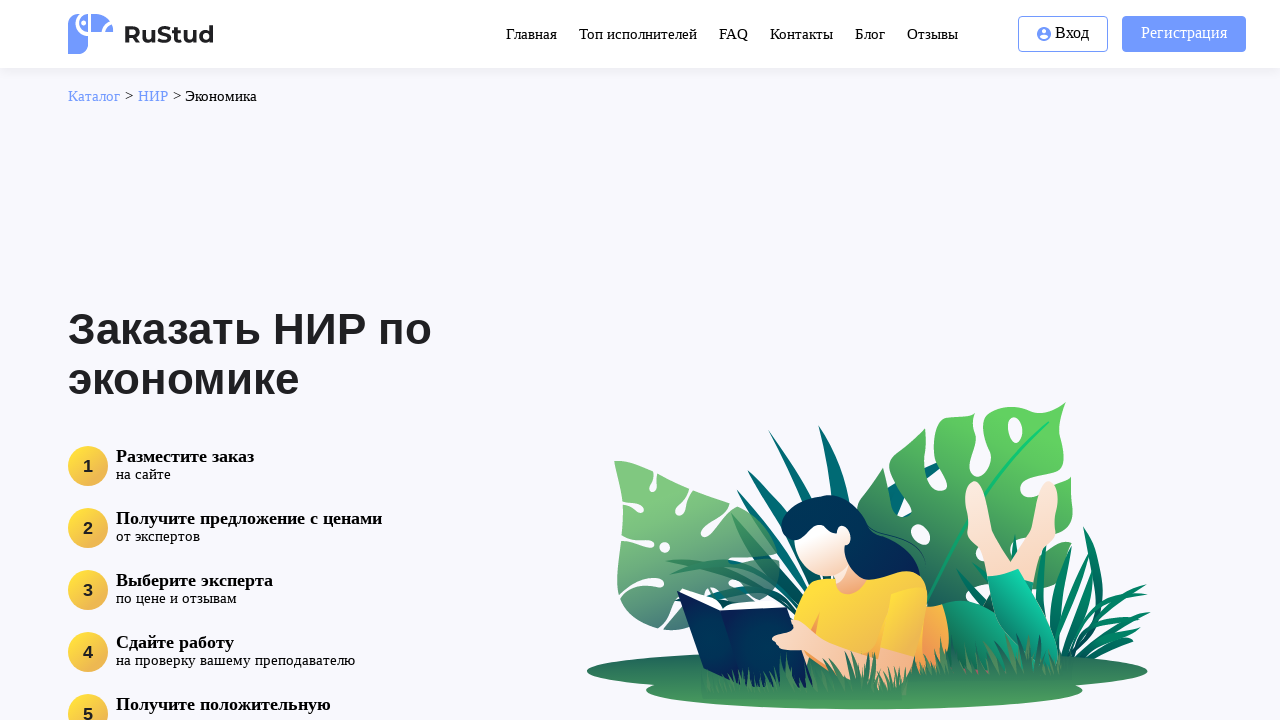

--- FILE ---
content_type: text/html; charset=UTF-8
request_url: https://rustud.com/catalog/nir/vypolnenie-nir-po-ekonomike-ot-temy-do-publikacii_120
body_size: 12292
content:

<!DOCTYPE html>
<html lang="ru">

<head>
    <meta charset="UTF-8">
    <meta name="viewport" content="width=device-width, initial-scale=1.0">
    <meta name="description" content="Трудности с экономической научно-исследовательской работой? Получите профессиональную помощь от экспертов! Начните сейчас и обеспечьте успех Вашего исследования">
    <link rel="icon" type="image/x-icon" href="/favicon.ico">
    <link rel="stylesheet" type="text/css" href="/static/css/style.css">
    <link rel="stylesheet" type="text/css" href="/static/css/mobile.css">
    <link rel="stylesheet" type="text/css" href="/static/css/style_new.css">
    <title>Выполнение НИР по экономике: от темы до публикации</title>
    <style>
        .atop {font-size:20px; font-weight:600; color:#202023; text-decoration:none}
        .atop:hover {color:#1186d9}
    </style>
	<!--og-->
	<meta property="og:title" content="Выполнение НИР по экономике: от темы до публикации">
	<meta property="og:description" content="Трудности с экономической научно-исследовательской работой? Получите профессиональную помощь от экспертов! Начните сейчас и обеспечьте успех Вашего исследования"> 
	<meta property="og:type" content="article">
	<meta property="og:url" content="https://rustud.com/catalog/nir/vypolnenie-nir-po-ekonomike-ot-temy-do-publikacii_120">
	<meta property="og:image" content="https://rustud.com/static/img/logoog.png">
	<meta name="twitter:card" content="summary_large_image">
	<!--schema-->
	<script type="application/ld+json">
	{
	  "@context": "https://schema.org",
	  "@type": "Organization",
	  "name": "Rustud",
	  "url": "https://rustud.com",
	  "logo": "https://rustud.com/static/img/logo_schema.svg",
	  "sameAs": [
		"https://t.me/rustudcom",
		"https://vk.com/rustud_rf",
		"https://www.youtube.com/channel/UCRi-UKyz4ske03YXLMojxfQ"
	  ],
	  "contactPoint": {
		"@type": "ContactPoint",
		"telephone": "+7 999 568 80 14",
		"contactType": "customer service",
		"availableLanguage": "Russian",
		"areaServed": "RU"
	  }
	}
	</script>
	<script type="application/ld+json">
	{
	  "@context": "https://schema.org",
	  "@type": "WebSite",
	  "name": "Rustud",
	  "url": "https://rustud.com"
	}
	</script>
	<script type="application/ld+json">
	{
	  "@context": "https://schema.org",
	  "@type": "BreadcrumbList",
	  "itemListElement": [
		{
		  "@type": "ListItem",
		  "position": 1,
		  "name": "Главная",
		  "item": "https://rustud.com"
		},
		{
		  "@type": "ListItem",
		  "position": 2,
		  "name": "Каталог",
		  "item": "https://rustud.com/catalog"
		},
		{
		  "@type": "ListItem",
		  "position": "3",
		  "name": "НИР",
		  "item": "https://rustud.com/catalog/nir"
		},
		{
		  "@type": "ListItem",
		  "position": "4",
		  "name": "Выполнение НИР по экономике: от темы до публикации",
		  "item": "https://rustud.com/catalog/nir/vypolnenie-nir-po-ekonomike-ot-temy-do-publikacii_120"
		}
	  ]
	}
	</script>
	<script type="application/ld+json">
	{
	  "@context": "https://schema.org",
	  "@type": "Product",
	  "name": "Заказать НИР по экономике",
	  "description": "Трудности с экономической научно-исследовательской работой? Получите профессиональную помощь от экспертов! Начните сейчас и обеспечьте успех Вашего исследования",
	  "sku": "120",
	  "image": "https://rustud.com/static/img/logoog.png",
	  "offers": {
		"@type": "Offer",
		"url": "https://rustud.com/catalog/nir/vypolnenie-nir-po-ekonomike-ot-temy-do-publikacii_120",
		"priceCurrency": "RUB",
		"price": "1550",
		"priceValidUntil": "2124-12-31",
		"itemCondition": "https://schema.org/NewCondition",
		"availability": "https://schema.org/InStock",
		"seller": {
		  "@type": "Organization",
		  "name": "Rustud"
		},
		"shippingDetails": {
		  "@type": "OfferShippingDetails",
		  "shippingRate": {
			"@type": "MonetaryAmount",
			"value": "0",
			"currency": "RUB"
		  },
		  "deliveryTime": {
			"@type": "ShippingDeliveryTime",
			"handlingTime": {
			  "@type": "QuantitativeValue",
			  "minValue": 0,
			  "maxValue": 0,
			  "unitCode": "d"
			},
			"transitTime": {
			  "@type": "QuantitativeValue",
			  "minValue": 0,
			  "maxValue": 0,
			  "unitCode": "d"
			}
		  },
		  "shippingDestination": {
		    "@type": "DefinedRegion",
		    "addressCountry": {
		      "@type": "Country",
		      "name": "RU"
		    }
		  }
		},
		"hasMerchantReturnPolicy": {
		  "@type": "MerchantReturnPolicy",
		  "returnPolicyCategory": "https://schema.org/MerchantReturnFiniteReturnWindow",
		  "returnMethod": "ReturnInStore",
		  "merchantReturnDays": 1,
		  "returnFees": "https://schema.org/FreeReturn",
		  "applicableCountry": "RU"
		}
	  },
	  "aggregateRating": {
		"@type": "AggregateRating",
		"ratingValue": "4.8",
		"reviewCount": "63"
	  }
	}
	</script>
</head>
<body>
<!-- Google tag (gtag.js) -->
<script async src="https://www.googletagmanager.com/gtag/js?id=G-9LE7NGY6PZ"></script>
<script>
  window.dataLayer = window.dataLayer || [];
  function gtag(){dataLayer.push(arguments);}
  gtag('js', new Date());
  gtag('config', 'G-9LE7NGY6PZ');
</script>
<!-- Yandex.Metrika counter -->
<script>
   (function(m,e,t,r,i,k,a){m[i]=m[i]||function(){(m[i].a=m[i].a||[]).push(arguments)};
   m[i].l=1*new Date();
   for (var j = 0; j < document.scripts.length; j++) {if (document.scripts[j].src === r) { return; }}
   k=e.createElement(t),a=e.getElementsByTagName(t)[0],k.async=1,k.src=r,a.parentNode.insertBefore(k,a)})
   (window, document, "script", "https://mc.yandex.ru/metrika/tag.js", "ym");
   ym(47776999, "init", {
		clickmap:true,
		trackLinks:true,
		accurateTrackBounce:true
		//webvisor:true
   });
</script>
<noscript>
	<div><img src="https://mc.yandex.ru/watch/47776999" style="position:absolute; left:-9999px;" alt=""></div>
</noscript>
<!-- /Yandex.Metrika counter -->
<script src="/static/js/base.js"></script>
<script src="/static/js/while.js"></script>
<div class='cont' style='background:#01181a; transform: translate(0, 0); height:100%;'>
    
    <div class='head aut' style='position:relative; background:#fff; box-shadow: 0px 4px 10px rgba(0, 0, 0, 0.05);'>
        <header>
            <div class='logo fix_head_logo_margin_left'>
                <img alt='' src='/static/img/logo.svg' onclick='window.location.replace("/");'>
            </div>
            <nav class='menu lend_login'>
                <a href='/' style='margin-left:auto'>Главная</a>
                <a href='/top.php'>Топ исполнителей</a>
                <a href='/faq.php'>FAQ</a>
                <a href='/contact.php'>Контакты</a>
                <a href='/blog.php'>Блог</a>
                <a href='/feedback.php'>Отзывы</a>
            </nav>
            <div class='access'>
                <a class='login_btn2' href='/?login=' style='margin-left:auto'> <img alt='' src='/static/img/login_btn.svg'> Вход </a>
                <a class='reg_btn' href='/register.php' style='margin:0 34px 0 0'> Регистрация </a>
            </div>
        </header>
    </div>
    
    <main class='lend_home_1'>
        <div style='background:#F8F8FD; display:flex; justify-content:center; width:100%;'>
            <div style='display:flex; font-family:Segoe UI; font-size:15px; font-weight:100; padding:20px 68px 0 68px; background:#F8F8FD; width:100%; max-width:1264px;'>
                <a style='text-decoration:none; margin-right:5px; color:#729AFF;' href="/catalog.php">Каталог</a> > <a style='text-decoration:none; margin:0 5px; color:#729AFF;' href="/catalog/nir">НИР</a> > Экономика            </div>
        </div>
        <!--2-->
        <section class='b2_task_guest'>
            <div>
                <div class='left'>
                    <h1>Заказать НИР по экономике</h1>
                    <div class='al_one'>
                        <div class='count'>1</div>
                        <div class='txt'>
                            <div class='top'>Разместите заказ</div>
                            <div class='btm'>на сайте</div>
                        </div>
                    </div>
                    <div class='al_one'>
                        <div class='count'>2</div>
                        <div class='txt'>
                            <div class='top'>Получите предложение с ценами</div>
                            <div class='btm'>от экспертов</div>
                        </div>
                    </div>
                    <div class='al_one'>
                        <div class='count'>3</div>
                        <div class='txt'>
                            <div class='top'>Выберите эксперта</div>
                            <div class='btm'>по цене и отзывам</div>
                        </div>
                    </div>
                    <div class='al_one'>
                        <div class='count'>4</div>
                        <div class='txt'>
                            <div class='top'>Сдайте работу</div>
                            <div class='btm'>на проверку вашему преподавателю</div>
                        </div>
                    </div>
                    <div class='al_one'>
                        <div class='count'>5</div>
                        <div class='txt'>
                            <div class='top'>Получите положительную<br>оценку, оплатите заказ</div>
                            <div class='btm'>и оставьте отзыв эксперту</div>
                        </div>
                    </div>
                    <button onclick='open_offer()' style='color:#fff'>Создать запрос</button>
                </div>
                <div class='right'><img alt='' src='/static/img/lend_home_b3_1.svg'></div>
            </div>
        </section>
        
        
        <!--4-->
        <section class='b4'>
            <div>
                <h2 class='top fix_work_1' style=''>Наши авторы</h2>
                <div class='authors'>
                    
                                <article>
                                    <h3 class='top' onclick="window.location.replace('/account.php?id=2441&profile=')">
                                        <span class='ava'><img alt='' src='/file_load/avatars/49bc75300d38155c494f6eba258b98ff5864.png'></span>
                                        <span class='name'>Эль Фаннинг</span>
                                    </h3>
                                    <div class='btm'>
                                        <div style='border-right:1px solid #D7E9FF'>
                                            <div class='top'>29</div>
                                            <div class='btm'>Выполненных<br>работ</div>
                                        </div>
                                        <div>
                                            <div class='top'>8</div>
                                            <div class='btm'>Положительных<br>отзывов</div>
                                        </div>
                                    </div>
                                </article>
                                
                                <article>
                                    <h3 class='top' onclick="window.location.replace('/account.php?id=2&profile=')">
                                        <span class='ava'><img alt='' src='/file_load/avatars/40cee9063d777eecdc715645fe93603b1208.png'></span>
                                        <span class='name'>Энид Синклер</span>
                                    </h3>
                                    <div class='btm'>
                                        <div style='border-right:1px solid #D7E9FF'>
                                            <div class='top'>64</div>
                                            <div class='btm'>Выполненных<br>работ</div>
                                        </div>
                                        <div>
                                            <div class='top'>16</div>
                                            <div class='btm'>Положительных<br>отзывов</div>
                                        </div>
                                    </div>
                                </article>
                                
                                <article>
                                    <h3 class='top' onclick="window.location.replace('/account.php?id=5123&profile=')">
                                        <span class='ava'><img alt='' src='/static/img/user.svg'></span>
                                        <span class='name'>user5123</span>
                                    </h3>
                                    <div class='btm'>
                                        <div style='border-right:1px solid #D7E9FF'>
                                            <div class='top'>33</div>
                                            <div class='btm'>Выполненных<br>работ</div>
                                        </div>
                                        <div>
                                            <div class='top'>4</div>
                                            <div class='btm'>Положительных<br>отзывов</div>
                                        </div>
                                    </div>
                                </article>
                                
                                <article>
                                    <h3 class='top' onclick="window.location.replace('/account.php?id=2751&profile=')">
                                        <span class='ava'><img alt='' src='/file_load/avatars/bfde99366185a26c039a034feb50c3f71151.png'></span>
                                        <span class='name'>....</span>
                                    </h3>
                                    <div class='btm'>
                                        <div style='border-right:1px solid #D7E9FF'>
                                            <div class='top'>31</div>
                                            <div class='btm'>Выполненных<br>работ</div>
                                        </div>
                                        <div>
                                            <div class='top'>6</div>
                                            <div class='btm'>Положительных<br>отзывов</div>
                                        </div>
                                    </div>
                                </article>
                                                </div>
                <button onclick='open_offer()' style='color:#fff'>Получить помощь</button>
                
                
                <h2 class='top fix_work_2' style=''>Отзывы</h2>
                <div class='all fix_work_3' style=''>
                    
                                        <article  class='one' style='text-align:left'>
                                            <h3 class='top'>
                                                <span class='ava'><img alt='' src='/static/img/user.svg'></span>
                                                <span class='name' style='text-align:left'>
                                                    Князь
                                                    <span>Студент • 2024-11-02 22:09:52</span>
                                                </span>
                                            </h3>
                                            <p>Заказывал тут полный курс на это полугодие и уже все готово. Все прозрачно и авторы оперативно берут заказы, сравнивал с другими сайтами и +- цены такие же, но тут чуть ниже, наверное потому что уровень уже прокачал и комиссия ниже, что конечно приятно и влияет на выбор мой. </p>
                                        </article >
                                        
                                        <article  class='one' style='text-align:left'>
                                            <h3 class='top'>
                                                <span class='ava'><img alt='' src='/file_load/avatars/0e222f4d16f1f91fc9d854ddddf3f349477.png'></span>
                                                <span class='name' style='text-align:left'>
                                                    Аника
                                                    <span>Студент • 2024-07-22 12:41:58</span>
                                                </span>
                                            </h3>
                                            <p>Сегодня уже сдала отчет по практике и приняли, спасибо автору Марьям за помощь, очень оперативно доработала мою работу и никто не прикапался!!! Остался 4 курс, буду частым гостем на сайте.</p>
                                        </article >
                                        
                                        <article  class='one' style='text-align:left'>
                                            <h3 class='top'>
                                                <span class='ava'><img alt='' src='/static/img/user.svg'></span>
                                                <span class='name' style='text-align:left'>
                                                    Альберт
                                                    <span>Студент • 2024-07-02 11:42:06</span>
                                                </span>
                                            </h3>
                                            <p>Спасибо сайту, все сдал, был на грани отчисленяя. Диплом и практику выполнили за 4 дня.</p>
                                        </article >
                                                        </div>
                
                <article  class='article'>
                    <div class='txt'><p>
  <span>Научно-исследовательская работа (НИР) по экономике представляет собой ключевой элемент академической программы для студентов экономических специальностей. Основная цель НИР заключается в
  развитии критического мышления, умений анализировать экономические данные и формировать обоснованные выводы на их основе. Это не просто учебное задание, а настоящее исследование, которое может
  включать сбор данных, их анализ, а также разработку теоретических моделей для объяснения или предсказания экономических явлений. НИР дает студентам уникальную возможность применить теоретические
  знания на практике, исследуя актуальные экономические проблемы и вопросы. Это не только способствует глубокому пониманию экономических процессов, но и подготавливает студентов к будущей
  профессиональной деятельности, будь то научная работа, государственное управление или бизнес. Актуальность темы НИР неоспорима, так как экономика играет важную роль в жизни каждого человека и
  общества в целом, отражая все изменения в мире.</span>
</p>
<h2>
  <strong><span>Типичные задачи и проблемы студентов при написании НИР</span></strong>
</h2>
<p>
  <span>Студенты, занимающиеся научно-исследовательскими работами по экономике, часто сталкиваются с рядом задач и проблем, начиная от выбора темы до анализа данных и формулирования выводов. Одной из
  главных трудностей является определение исследовательского вопроса, который был бы не только интересен, но и актуален, а также пригоден для научного изучения в рамках доступных ресурсов. Студентам
  необходимо научиться эффективно работать с научной литературой, выделяя ключевые исследования и теории, которые помогут подкрепить их аргументацию. Также сложностью является сбор и анализ данных:
  многие студенты испытывают затруднения с использованием статистического программного обеспечения или интерпретацией полученных результатов. Кроме того, формирование логичного и убедительного
  вывода, который бы корректно отражал результаты исследования, требует глубокого понимания предмета и умения строить аргументацию. Неудивительно, что многие студенты совершают типичные ошибки, такие
  как недостаточная обоснованность выводов или некорректное использование научных источников, что может существенно снизить качество работы.</span>
</p>
<h2>
  <strong><span>Примеры тем для практической НИР по экономике</span></strong>
</h2>
<p>
  <span>Выбор темы для научно-исследовательской работы по экономике является ключевым этапом, который определяет не только интерес исследования, но и его научную ценность. Среди популярных
  направлений можно выделить анализ экономического роста различных стран, изучение влияния глобализации на национальные экономики, исследование причин и последствий экономических кризисов, а также
  оценка эффективности государственных экономических политик. Студенты также могут сосредоточиться на более специфических темах, таких как влияние технологических инноваций на производительность
  труда или изучение экономических аспектов экологических изменений. Эти темы не только актуальны, но и требуют глубокого понимания экономической теории и методологии, а также умения работать с
  большими объемами данных. Важно, чтобы тема была интересна студенту и в то же время соответствовала академическим требованиям и была осуществима в рамках имеющихся ресурсов и временных
  рамок.</span>
</p>
<h2>
  <strong><span>Роль экспертов в подготовке отчета по НИР</span></strong>
</h2>
<p>
  <span>Взаимодействие студентов с экспертами на платформе для студенческих работ может значительно упростить процесс написания научно-исследовательской работы по экономике. После того как студент
  выбирает тему и формулирует основные исследовательские вопросы, он может подать заявку на платформе, указав все требования и ожидания от работы. Эксперты, обладающие соответствующим академическим
  образованием и опытом в сфере экономики, затем оценивают задание и предлагают свои услуги. Студент выбирает подходящего специалиста на основе его квалификации, отзывов и предложенной цены. Эксперт
  помогает на всех этапах работы: от поиска и анализа научной литературы до сбора и обработки данных. Сотрудничество с экспертом не только обеспечивает высокое качество исследования, но и гарантирует
  соблюдение академических стандартов и сроков. Конфиденциальность и уникальность работы также являются приоритетами на платформе, что позволяет студентам чувствовать уверенность в результате.</span>
</p>
<h2>
  <strong><span>Результаты и возможности после получения НИР</span></strong>
</h2>
<p>
  <span>Получение завершённой научно-исследовательской работы по экономике открывает перед студентом множество возможностей. Во-первых, качественно выполненная НИР может служить прекрасным
  дополнением к портфолио студента, что важно при поступлении на магистратуру или при устройстве на работу в академические или аналитические отделы компаний. Во-вторых, успешное завершение НИР
  позволяет студенту участвовать в научных конференциях и семинарах, что способствует развитию научной карьеры и расширению профессиональных связей. Кроме того, публикация результатов НИР в научных
  журналах значительно повышает научный рейтинг студента и открывает двери для дальнейших исследований и проектов. Также, глубокое понимание темы исследования и развитие навыков критического мышления
  и анализа данных, полученные в процессе работы над НИР, окажут значительное влияние на профессиональное развитие студента в будущем. Все это делает НИР не просто учебным заданием, а важным шагом в
  академической и профессиональной карьере.</span>
</p></div>
                </article >
                
                <section class='other_less'>
                    <h2 class='top'>Другие предметы</h2>
                    <div class='all'>
                        
									<a href='/catalog/nir/onlayn-zakaz-nir-po-sociologii-nadezhno-bystro_141'>
										Социология
									</a>
									
									<a href='/catalog/nir/pomosch-s-nir-po-neftegazovomu-delu-ot-specialistov-rustud_162'>
										Нефтегазовое дело
									</a>
									
									<a href='/catalog/nir/nir-po-yurisprudencii-zakaz-u-proverennyh-ekspertov_178'>
										Юриспруденция
									</a>
									
									<a href='/catalog/nir/gotovaya-pedagogicheskaya-nir-nedorogo-srochno-nadezhno_224'>
										Педагогика
									</a>
									
									<a href='/catalog/nir/pomosch-s-nir-po-mezhdunarodnym-otnosheniyam-na-rustud_256'>
										Международные отношения
									</a>
									
									<a href='/catalog/nir/kupit-gotovuyu-nir-po-pravoohranitelnym-organam_257'>
										Правоохранительные органы
									</a>
									
									<a href='/catalog/nir/vypolnenie-nir-po-psihologii-ot-vybora-temy-do-zaschity_87'>
										Психология
									</a>
									
									<a href='/catalog/nir/vypolnenie-nauchno-issledovatelskoy-raboty-po-menedzhmentu_102'>
										Менеджмент
									</a>
									
									<a href='/catalog/nir/onlayn-zakaz-nir-po-sociologii-nadezhno-bystro_141'>
										Социология
									</a>
									
									<a href='/catalog/nir/pomosch-s-nir-po-neftegazovomu-delu-ot-specialistov-rustud_162'>
										Нефтегазовое дело
									</a>
									
									<a href='/catalog/nir/nir-po-yurisprudencii-zakaz-u-proverennyh-ekspertov_178'>
										Юриспруденция
									</a>
									
									<a href='/catalog/nir/gotovaya-pedagogicheskaya-nir-nedorogo-srochno-nadezhno_224'>
										Педагогика
									</a>
									                    </div>
                </section>
                
                <section class='other_category'>
                    <h2 class='top'>Другие виды работ</h2>
                    <div class='all'>
                        
                                        <div class='one'>
                                            <a href='/catalog/nir' class='atop'>НИР</a>
                                            <nav class='body' style='text-align:left'><div style='font-size:14px; margin-top:16px; font-weight:600; color:#a1a1a1'>Предметы</div>
                                                        <div> • <a href="/catalog/nir/vypolnenie-nir-po-psihologii-ot-vybora-temy-do-zaschity_87">Психология</a></div>
                                                        
                                                        <div> • <a href="/catalog/nir/vypolnenie-nauchno-issledovatelskoy-raboty-po-menedzhmentu_102">Менеджмент</a></div>
                                                        
                                                        <div> • <a href="/catalog/nir/onlayn-zakaz-nir-po-sociologii-nadezhno-bystro_141">Социология</a></div>
                                                        
                                                        <div> • <a href="/catalog/nir/pomosch-v-nir-po-neftegazovomu-delu-ot-specialistov-rustud_162">Нефтегазовое дело</a></div>
                                                        
                                                        <div> • <a href="/catalog/nir/nir-po-yurisprudencii-zakaz-u-proverennyh-ekspertov_178">Юриспруденция</a></div>
                                                        
                                                        <div> • <a href="/catalog/nir/gotovaya-pedagogicheskaya-nir-nedorogo-srochno-nadezhno_224">Педагогика</a></div>
                                                        
                                                        <div> • <a href="/catalog/nir/pomosch-s-nir-po-mezhdunarodnym-otnosheniyam-na-rustud_256">Международные отношения</a></div>
                                                        
                                                        <div> • <a href="/catalog/nir/kupit-gotovuyu-nir-po-pravoohranitelnym-organam_257">Правоохранительные органы</a></div>
                                                        
                                            </nav>
                                        </div>
                                        
                                        <div class='one'>
                                            <a href='/catalog/magisterskaya-dissertaciya' class='atop'>Магистерская диссертация</a>
                                            <nav class='body' style='text-align:left'><div style='font-size:14px; margin-top:16px; font-weight:600; color:#a1a1a1'>Предметы</div>
                                                        <div> • <a href="/catalog/magisterskaya-dissertaciya/magisterskaya-dissertaciya-po-veterinarii-po-vashim-trebovaniyam_92">Ветеринария</a></div>
                                                        
                                                        <div> • <a href="/catalog/magisterskaya-dissertaciya/uspeshnaya-zaschita-magisterskoy-raboty-po-lingvistike-s-rustud_103">Лингвистика</a></div>
                                                        
                                                        <div> • <a href="/catalog/magisterskaya-dissertaciya/napisanie-magisterskoy-dissertacii-po-gostinichnomu-delu_121">Гостиничное дело</a></div>
                                                        
                                                        <div> • <a href="/catalog/magisterskaya-dissertaciya/kupit-gotovuyu-magisterskuyu-dissertaciyu-po-genetike_146">Генетика</a></div>
                                                        
                                                        <div> • <a href="/catalog/magisterskaya-dissertaciya/pomosch-s-magisterskoy-dissertaciey-po-zhivotnovodstvu_164">Животноводство</a></div>
                                                        
                                                        <div> • <a href="/catalog/magisterskaya-dissertaciya/zakaz-dissertacii-po-pedagogike-garantiya-uspeha_205">Педагогика</a></div>
                                                        
                                                        <div> • <a href="/catalog/magisterskaya-dissertaciya/magisterskaya-i-avtoreferat-po-filosofii-dlya-zaschity_227">Философия</a></div>
                                                        
                                                        <div> • <a href="/catalog/magisterskaya-dissertaciya/napisanie-magisterskoy-dissertacii-po-filologii-na-vashu-temu_281">Филология</a></div>
                                                        
                                                        <div> • <a href="/catalog/magisterskaya-dissertaciya/magisterskaya-dissertaciya-po-fizkulture-i-sportu-laquo-pod-klyuch-raquo_282">Физкультура и спорт</a></div>
                                                        
                                                        <div> • <a href="/catalog/magisterskaya-dissertaciya/pomosch-v-napisanii-magisterskoy-po-issledovaniyam-operaciy_489">Исследование операций</a></div>
                                                        
                                                        <div> • <a href="/catalog/magisterskaya-dissertaciya/pomosch-v-napisanii-magisterskoy-po-differencialnym-uravneniyam_490">Дифференциальные уравнения</a></div>
                                                        
                                                        <div> • <a href="/catalog/magisterskaya-dissertaciya/pomosch-s-magisterskoy-po-differencialnoy-geometrii-na-zakaz_491">Дифференциальная геометрия</a></div>
                                                        
                                                        <div> • <a href="/catalog/magisterskaya-dissertaciya/pomosch-v-napisanii-magisterskoy-po-diskretnoy-matematike_492">Дискретная математика</a></div>
                                                        
                                                        <div> • <a href="/catalog/magisterskaya-dissertaciya/pomosch-s-magisterskoy-po-geometrii-gotovoe-reshenie-ot-ekspertov_493">Геометрия</a></div>
                                                        
                                                        <div> • <a href="/catalog/magisterskaya-dissertaciya/pomosch-s-magisterskoy-po-vychislitelnoy-matematike-ot-ekspertov_494">Вычислительная математика</a></div>
                                                        
                                                        <div> • <a href="/catalog/magisterskaya-dissertaciya/pomosch-s-magisterskoy-po-vysshey-matematike-reshenie-ot-ekspertov_495">Высшая математика</a></div>
                                                        
                                                        <div> • <a href="/catalog/magisterskaya-dissertaciya/professionalnaya-pomosch-v-napisanii-magisterskoy-po-algebre_496">Алгебра</a></div>
                                                        
                                                        <div> • <a href="/catalog/magisterskaya-dissertaciya/pomosch-v-napisanii-magisterskoy-po-vektornoy-algebre_497">Векторная алгебра</a></div>
                                                        
                                                        <div> • <a href="/catalog/magisterskaya-dissertaciya/pomosch-v-napisanii-magisterskoy-raboty-po-analiticheskoy-geometrii_498">Аналитическая геометрия</a></div>
                                                        
                                                        <div> • <a href="/catalog/magisterskaya-dissertaciya/pomosch-v-napisanii-magisterskoy-po-lineynoy-algebre-na-zakaz_499">Линейная алгебра</a></div>
                                                        
                                                        <div> • <a href="/catalog/magisterskaya-dissertaciya/pomosch-v-napisanii-magisterskoy-po-matematicheskim-metodam_500">Математические методы в экономике</a></div>
                                                        
                                                        <div> • <a href="/catalog/magisterskaya-dissertaciya/pomosch-s-magisterskoy-po-matematicheskoy-statistike-na-zakaz_501">Математическая статистика</a></div>
                                                        
                                                        <div> • <a href="/catalog/magisterskaya-dissertaciya/pomosch-v-napisanii-magisterskoy-dissertacii-po-logike_502">Логика</a></div>
                                                        
                                                        <div> • <a href="/catalog/magisterskaya-dissertaciya/pomosch-v-napisanii-magisterskoy-po-lineynomu-programmirovaniyu_503">Линейное программирование</a></div>
                                                        
                                                        <div> • <a href="/catalog/magisterskaya-dissertaciya/kupit-kandidatskuyu-po-voennomu-transportu-legko-i-nadezhno_529">Военный транспорт</a></div>
                                                        
                                            </nav>
                                        </div>
                                        
                                        <div class='one'>
                                            <a href='/catalog/kandidatskaya-dissertaciya' class='atop'>Кандидатская диссертация</a>
                                            <nav class='body' style='text-align:left'><div style='font-size:14px; margin-top:16px; font-weight:600; color:#a1a1a1'>Предметы</div>
                                                        <div> • <a href="/catalog/kandidatskaya-dissertaciya/kupit-dissertaciyu-po-agronomii-onlayn-luchshiy-vybor_80">Агрономия</a></div>
                                                        
                                                        <div> • <a href="/catalog/kandidatskaya-dissertaciya/kandidatskaya-po-nevrologii-avtoreferat-i-prezentaciya_104">Неврология</a></div>
                                                        
                                                        <div> • <a href="/catalog/kandidatskaya-dissertaciya/onlayn-zakaz-nauchnoy-kandidatskoy-dissertacii-po-metrologii_122">Метрология</a></div>
                                                        
                                                        <div> • <a href="/catalog/kandidatskaya-dissertaciya/zakaz-dissertacii-po-gazosnabzheniyu-vash-put-k-uspehu_147">Газоснабжение</a></div>
                                                        
                                                        <div> • <a href="/catalog/kandidatskaya-dissertaciya/bystryy-onlayn-zakaz-kandidatskoy-dissertacii-po-geodezii_165">Геодезия</a></div>
                                                        
                                                        <div> • <a href="/catalog/kandidatskaya-dissertaciya/dissertaciya-po-sociologii-soprovozhdenie-do-zaschity_204">Социология</a></div>
                                                        
                                                        <div> • <a href="/catalog/kandidatskaya-dissertaciya/kupit-kandidatskuyu-dissertaciyu-po-fizkulture-i-sportu_226">Физкультура и спорт</a></div>
                                                        
                                                        <div> • <a href="/catalog/kandidatskaya-dissertaciya/kupit-kandidatskuyu-po-filologii-nedorogo-nadezhno_283">Филология</a></div>
                                                        
                                                        <div> • <a href="/catalog/kandidatskaya-dissertaciya/kandidatskaya-dissertaciya-po-ugolovnomu-processu-s-rustud_524">Уголовный процесс</a></div>
                                                        
                                                        <div> • <a href="/catalog/kandidatskaya-dissertaciya/gotovaya-kandidatskaya-dissertaciya-po-kriminologii_525">Криминология</a></div>
                                                        
                                                        <div> • <a href="/catalog/kandidatskaya-dissertaciya/onlayn-zakaz-kandidatskoy-dissertacii-po-yuridicheskoy-logike_526">Юридическая логика</a></div>
                                                        
                                                        <div> • <a href="/catalog/kandidatskaya-dissertaciya/kandidatskaya-po-ekonomicheskomu-pravu-kachestvenno-nadezhno_527">Экономическое право</a></div>
                                                        
                                                        <div> • <a href="/catalog/kandidatskaya-dissertaciya/pomosch-v-napisanii-kandidatskoy-dissertacii-po-gidravlike_528">Гидравлика</a></div>
                                                        
                                                        <div> • <a href="/catalog/kandidatskaya-dissertaciya/zakazat-kandidatskuyu-dissertaciyu-po-termodinamike-legko_530">Термодинамика</a></div>
                                                        
                                                        <div> • <a href="/catalog/kandidatskaya-dissertaciya/uspeshnaya-zaschita-kandidatskoy-po-molekulyarnoy-fizike-s-rustud_531">Молекулярная физика</a></div>
                                                        
                                                        <div> • <a href="/catalog/kandidatskaya-dissertaciya/kandidatskaya-po-ekonometrike-soprovozhdenie-do-zaschity_532">Эконометрика</a></div>
                                                        
                                                        <div> • <a href="/catalog/kandidatskaya-dissertaciya/kandidatskaya-dissertaciya-po-akustike-onlayn-zakaz_533">Акустика</a></div>
                                                        
                                                        <div> • <a href="/catalog/kandidatskaya-dissertaciya/unikalnaya-kandidatskaya-po-gidrogazodinamike-na-rustud_881">Гидрогазодинамика</a></div>
                                                        
                                                        <div> • <a href="/catalog/kandidatskaya-dissertaciya/kandidatskaya-po-gornomu-delu-kachestvo-i-uverennost_882">Горное дело</a></div>
                                                        
                                                        <div> • <a href="/catalog/kandidatskaya-dissertaciya/kupit-kandidatskuyu-po-dvigatelyam-vnutrennego-sgoraniya_883">Двигатели внутреннего сгорания</a></div>
                                                        
                                                        <div> • <a href="/catalog/kandidatskaya-dissertaciya/pomosch-v-napisanii-kandidatskoy-dissertacii-po-detalyam-mashin_884">Детали машин</a></div>
                                                        
                                                        <div> • <a href="/catalog/kandidatskaya-dissertaciya/kandidatskaya-po-zheleznodorozhnomu-transportu-onlayn_885">Железнодорожный транспорт</a></div>
                                                        
                                            </nav>
                                        </div>
                                                            </div>
                </section>
                
            </div>
        </section>
        
        
        <!--5-->
        <div class='b5'>
            <div>
                <div class='left' style='margin-left:0'>
                    <img alt='' src='/static/img/lend_home_b5_1.svg'>
                    <div class='top'>ОДНА ЗАЯВКА -<br>СОТНИ ИСПОЛНИТЕЛЕЙ</div>
                    <button onclick='open_offer()'>Разместить заявку</button>
                </div>
                <div class='right' style='margin-right:0'>
                    <img alt='' src='/static/img/lend_home_b5_2.svg'>
                    <div class='top'>ПРОСТОЙ ПОИСК<br>ЗАКАЗОВ</div>
                    <button onclick="window.location.replace('register.php?role=author')">Стать исполнителем</button>
                </div>
            </div>
        </div>
    </main>
    
    <footer class='foot'>
        <div>
            <div class='top'>
                <div class='a1'>
                    <div>
                        <div class='logo_btm'><img alt='' src='/static/img/logo2.svg'></div>
                        <p class='text'>Онлайн помощь студентам:<br>Консультации по работам<br>любой сложности</p>
                    </div>
                    <p style='margin-top:12px;'>Используя «RuStud», Вы принимаете пользовательское соглашение<br>Время на сайте отображается по часовому поясу Europe/Moscow,<br>изменить часовой пояс можно в настройках профиля<br>© 2011—2024 RuStud</p>
                </div>
                <div class='a2'>
                    <div class='top'>Навигация</div>
                    <nav>
                        <a href='/faq.php'>Частые вопросы</a>
                        <a href='/catalog.php'>Каталог работ</a>
                        <a href='/blog.php'>Полезные статьи</a>
                        <a href='/feedback.php'>Отзывы</a>
                    </nav>
                </div>
                <div class='a3'>
                    <div class='top'>Принимаем к оплате</div>
                    <div class='card'>
                        <img alt='' src='/static/img/lend_foot_1.svg' style='height:18px; margin-right:11px'>
                        <img alt='' src='/static/img/lend_foot_2.svg' style='margin-right:8px'>
                        <img alt='' src='/static/img/lend_foot_3.svg' style='height:28px; margin-top:1px'>
                    </div>
                    <div class='onln'>
                        <img alt='' src='/static/img/lend_foot_4.svg' style=''>
                        <img alt='' src='/static/img/lend_foot_5.svg' style='margin-bottom:3px'>
                    </div>
                </div>
                <div class='a4'>
                    <div class='top'>Контакты</div>
					<address>
						<p class='one'><img alt='' src='/static/img/lend_foot_6.svg' style=''>с 08:00 до 20:00</p>
						<p class='one'><img alt='' src='/static/img/lend_foot_7.svg' style=''>8 999 568 80 14</p>
						<p class='one'><img alt='' src='/static/img/lend_foot_8.svg' style=''>admin@rustud.com</p>
						<div class='icon'>
							<a href="https://t.me/rustudcom" target="_blank"><img alt='' src='/static/img/lend_foot_9.svg' style=''></a>
							<a href="https://vk.com/rustud_rf" target="_blank"><img alt='' src='/static/img/lend_foot_10.svg' style=''></a>
							<a href="https://www.youtube.com/channel/UCRi-UKyz4ske03YXLMojxfQ" target="_blank"><img alt='' src='/static/img/lend_foot_11.svg' style=''></a>
						</div>
					</address>
                </div>
            </div>
            <div class='btm'>
                <p class='left'>Эксперты сайта rustud.com проводят работу по подбору, обработке и структурированию материала по предложенной заказчиком теме.<br>Результат данной работы не является готовым научным трудом, но может служить источником для его написания.</p>
                <nav class='right'>
                    <a href='/rules.php'>Пользовательское соглашение</a>
                    <a href='/privacy.php'>Политика конфиденциальности</a>
                </nav>
            </div>
        </div>
    </footer>
</div>
<div id='modal'>
    <form id='guest_offer' onsubmit='event.preventDefault(); guest_create_task()'>
        <div class='top'>
            <div>НОВАЯ ЗАЯВКА</div>
            <img alt='' class='modal_close' src='/static/img/close.svg' onclick='close_offer()'>
        </div>
        <br>
        <div class='text'>Название заказа:</div>
        <input id='fast_form_hidden_name' name='name' type='text' autocomplete='off' readonly onfocus="this.removeAttribute('readonly')" placeholder='Нужна помощь с работой...' maxlength="200" required>
        <div class='text'>Категория работ:</div>
        <select id='fast_form_hidden_category' name='category' required>
			<option value="" disabled selected hidden>Выберите вид работы</option>
            <option value='Контрольная'>Контрольная</option><option value='Задачи'>Задачи</option><option value='Реферат'>Реферат</option><option value='Курсовая'>Курсовая</option><option value='Презентация'>Презентация</option><option value='Эссе'>Эссе</option><option value='Лабораторная'>Лабораторная</option><option value='РГР'>РГР</option><option value='Дипломная'>Дипломная</option><option value='Доклад'>Доклад</option><option value='Отчёт по практике'>Отчёт по практике</option><option value='НИР'>НИР</option><option value='Научная статья'>Научная статья</option><option value='Онлайн-помощь'>Онлайн-помощь</option><option value='Сочинение'>Сочинение</option><option value='Тест'>Тест</option><option value='Чертёж'>Чертёж</option><option value='Перевод'>Перевод</option><option value='Ответы на билеты'>Ответы на билеты</option><option value='Бизнес-план'>Бизнес-план</option><option value='Рецензия'>Рецензия</option><option value='Монография'>Монография</option><option value='Докторская диссертация'>Докторская диссертация</option><option value='Кандидатская диссертация'>Кандидатская диссертация</option><option value='Магистерская диссертация'>Магистерская диссертация</option><option value='Школьный индивидуальный проект'>Школьный индивидуальный проект</option><option value='Шпаргалка'>Шпаргалка</option>        </select>
		<div id='fast_form_hidden_txt' style='margin-top:24px; font-weight:600; font-size:14px;' class='text'>Быстрое оформление:</div>
		<div id='fast_form_hidden_icon' style='display:flex; width:100%; gap:16px; margin:0 0 6px 0; align-items:center;'>
			<a href='https://rustud.com/login_yandex.php?role=1' onclick='fast_form_need_name_to_task(event)'><img alt='' src='/static/img/login_yandex.svg' style='border-radius:100%'></a>
			<a href='https://rustud.com/login_google.php?role=1' onclick='fast_form_need_name_to_task(event)'><img alt='' src='/static/img/login_google.svg'></a>
			<a href='https://rustud.com/login_mail.php?role=1' onclick='fast_form_need_name_to_task(event)'><img alt='' src='/static/img/login_mail.svg'></a>
		</div>
		<div style='display:flex; align-items:center; gap:6px; font-size:10px; width:100%; margin:4px 0 10px 0; font-weight:600; color:#7a7a7a'>
			<div style='height:1px; flex-grow:1; background:#c2c2c2'></div>ИЛИ<div style='height:1px; flex-grow:1; background:#c2c2c2'></div>
		</div>
		<div id='fast_form_hidden_open' style='display:flex; justify-content:center; margin:6px 0 4px 0; width:100%; font-size:13px; font-weight:600; color:#7a7a7a'>
			<div onclick='need_old_variant_input_email()' style='align-self:start; cursor:pointer;'>Другая почта (требуется подтвердить)</div>
		</div>
		<div id='fast_form_hidden'>
			<div class='text'>Ручной ввод e-mail:</div>
			<input name='email' type='email' placeholder='example@gmail.com' maxlength="50" required>
			<button>Подтвердить почту</button>
			<div class='err'></div>
		</div>
        <div class='wite' style='display:none; background:rgba(255, 255, 255, 0.8)'>
            <img alt='' src='/static/img/placeholder.svg'>
        </div>
    </form>
</div>
<script src="/static/js/resp.js"></script>
<script src="/static/js/send.js"></script>
<script src="/static/js/render.js"></script>
<script>
    mobile_menu_guest();
</script>
</body>
</html>



--- FILE ---
content_type: text/css
request_url: https://rustud.com/static/css/style.css
body_size: 34957
content:
/*АНИМАЦИИ*/
@keyframes vis {from {opacity:0} to {opacity:1}}
@keyframes scale {from {transform: scale(0.1)} to {transform: scale(1)}}
@keyframes right {from {transform: translate(70%, 0)} to {transform: translate(0, 0)}}

/*СИСТЕМА*/
html, body {padding:0; margin:0; height:100%; font-family:Segoe UI;}
body::-webkit-scrollbar {width:0}
button, input, select, div[contenteditable] {outline:none}
button {cursor:pointer}

textarea {resize:none; outline:none}
textarea::-webkit-scrollbar{width: 0}
textarea::placeholder {color:#8c892d;}
textarea:disabled {color:#8c892d;}

h1, h2, h3, p {margin:0;}

/*РЕДАКТОР ТЕКСТА*/
.text_reader {display:flex; flex-direction:column; width:calc(100% - 2px); height:300px; border:1px solid #B4B6BF; border-radius:5px; font-size:15px; margin-bottom:6px; overflow:hidden;}
.text_reader>.setting {display:flex; align-items:center; background:#F9FAFD; padding:6px 8px;}
    .text_reader>.setting>div {display:flex; align-items:center; border:0; background:none; padding:4px 8px;}
        .text_reader>.setting>div>img {height:12px;}
            .text_reader>.setting>div>img:hover {cursor:pointer;}
.text_reader>.text {height:100%; padding:2px 8px; font-size:14px; font-weight:100; overflow-y:scroll; overflow-x:hidden;}
    .text_reader>.text::-webkit-scrollbar {width:0}
.text_reader>.text[contenteditable=true]:empty:before{content: attr(placeholder); pointer-events: none; display: block}
.text_reader>.text:empty::before {color:grey}

input::-webkit-outer-spin-button,
input::-webkit-inner-spin-button {-webkit-appearance: none; margin: 0}

/*закрытие модалок*/
.modal_close {margin-left:auto; height:100%; transition:transform 0.5s;}
    .modal_close:hover {cursor:pointer; transform:rotate(360deg);}
/*ожидание форм*/
.wite {display:flex; align-items:center; justify-content:center; position:absolute; top:0; left:0; height:100%; width:100%; background:rgba(255, 255, 255, 1);}
    .wite>img {height:4vw; width:4vw;}
    
/*<а> кнопка    ---  временно  ---*/
.abtn {display:flex; align-items:center; justify-content:center; height:28px; padding:0 14px; font-size:16px; margin:0 4px; background:#fff; text-decoration:none; color:#000;}
    .abtn>div {margin-left:4px; border-radius:100%; height:10px; width:10px; background:#EE7070; margin-top:3px;}
.abtn2 {display:flex; align-items:center; justify-content:center; height:28px; padding:0 14px; font-size:16px; font-weight:600; margin-right:26px; border:1px solid #729AFF; border-radius:5px; padding:2px 16px 5px 16px; background:#fff; text-decoration:none; color:#000;}
/*<а> кнопка    ---  временно  ---*/

/*шапка*/
.head {position:sticky; top:0; left:0; z-index:1; height:68px; width:100%; background:#fff; box-shadow: 0px 4px 10px rgba(0, 0, 0, 0.05);}
    .head>div, .head>header {display:flex; height:68px; max-width:1400px; margin:0 auto;}
    
    /*лого*/
    .head> * >.logo {display:flex; align-items:center; padding-left:34px; height:100%; width:15%;}
        .head> * >.logo>img {height:60%;}
            .head> * >.logo>img:hover {cursor:pointer;}
    
    /*меню*/
    .head> * >.menu {display:flex; align-items:center; height:100%; font-size:16px; flex-grow:1; color:#202023;}
    
    /*вход и регистрация / аккаунт - верхние кнопки*/
    .head> * >.access {display:flex; align-items:center; height:100%; width:300px;}
        /*уведомления*/
        .head> * >.access>.notify {position:relative; margin-right:22px;}
            .head> * >.access>.notify>a>img {height:24px; width:24px; margin-top:2px;}
                .head> * >.access>.notify>a>img:hover {cursor:pointer;}
                .head> * >.access>.notify>a>div {position:absolute; top:2px; left:12px; font-size:10px; color:#fff; font-weight:100; display:flex; align-items:center; justify-content:center; border-radius:100%; height:20px; width:20px; background:#EE7070;}
        /*авторизация*/
        .head.aut> * >.access>.login_btn {display:flex; align-items:center; font-family:candara; margin-right:14px; border-radius:4px; border:1px solid #729AFF; color:#fff; font-size:16px; text-decoration:none; padding:7px 18px 9px 18px;}
            .head.aut> * >.access>.login_btn>img {height:14px; width:14px; margin-right:4px; margin-top:2px;}
        .head.aut> * >.access>.login_btn2 {display:flex; align-items:center; font-family:candara; margin-right:14px; border-radius:4px; border:1px solid #729AFF; color:#000; font-size:16px; text-decoration:none; padding:7px 18px 9px 18px;}
            .head.aut> * >.access>.login_btn2>img {height:14px; width:14px; margin-right:4px; margin-top:2px;}
        .head.aut> * >.access>.reg_btn {display:flex; align-items:center; font-family:candara; background:#729AFF; border-radius:4px; border:1px solid #729AFF; color:#fff; font-size:16px; text-decoration:none; padding:7px 18px 9px 18px;}
        /*аккаунт*/
        .head> * >.access>.user {display:flex; align-items:center;}
            .head> * >.access>.user>.ava {height:36px; width:36px; margin-right:8px;}
                .head> * >.access>.user>.ava>a>img {height:100%; width:100%; object-fit:cover; border-radius:100%;}
            .head> * >.access>.user>.data {display:flex; flex-direction:column;}
                .head> * >.access>.user>.data>a {text-decoration:none; color:#000;}
                    .head> * >.access>.user>.data>a>.name {font-weight:600; font-size:16px; max-width:140px; white-space: nowrap; overflow: hidden; text-overflow: ellipsis;}
                .head> * >.access>.user>.data>.money {display:flex; align-items:center; font-size:14px; font-weight:400; border-bottom:1px solid transparent;}
                    .head> * >.access>.user>.data>.money:hover {cursor:pointer; border-bottom:1px solid #858585;}
                    .head> * >.access>.user>.data>.money>.green {margin-right:8px; font-weight:100;}
                    .head> * >.access>.user>.data>.money>.froz {display:flex; align-items:center; color:#838385; font-weight:100;}
                        .head> * >.access>.user>.data>.money>.froz>img {height:14px; width:14px; margin-right:2px}
/*тело*/
.cont {position:relative; height:calc(100% - 68px); background:#F8F8FD; color:#000; font-size:1.6vw; text-align:center; overflow-x:hidden; overflow-y:scroll;}
    .cont::-webkit-scrollbar {width:0}
    
    /*ЛЕНДИНГИ*/
    
    /*каталог*/
    .lend_home_1>.b2_catalog {background:#F8F8FD; display:flex; justify-content:center; width:100%;}
        .lend_home_1>.b2_catalog>div {display:flex; flex-direction:column; text-align:left; padding:40px 68px; font-size:16px; background:#F8F8FD; width:100%; max-width:1264px;}
            .lend_home_1>.b2_catalog>div>h1 {font-size:44px; color:#202023; font-weight:600; font-family:Helvetica;}
            /*все категории*/
            .lend_home_1>.b2_catalog>div>.all {display:flex; flex-wrap:wrap; margin-top:22px;}
                .lend_home_1>.b2_catalog>div>.all>.one {width:calc(33.3% - 64px); min-width:200px; margin-bottom:16px; margin-right:20px; background: #FFFFFF; box-shadow: 0px 4px 15px rgba(0, 0, 0, 0.07); border-radius: 5px; padding:12px 22px 16px 22px;}
                    .lend_home_1>.b2_catalog>div>.all>.one>.top {font-size:20px; font-weight:600; color:#202023;}
                    .lend_home_1>.b2_catalog>div>.all>.one>.body {height:240px; padding-left:8px; overflow-x:hidden; overflow-y:scroll;}
                        .lend_home_1>.b2_catalog>div>.all>.one>.body::-webkit-scrollbar {width:4px}
                        .lend_home_1>.b2_catalog>div>.all>.one>.body::-webkit-scrollbar-track {background:#D7E9FF}
                        .lend_home_1>.b2_catalog>div>.all>.one>.body::-webkit-scrollbar-thumb {background-color:#729AFF; border-radius:20px;}
                        .lend_home_1>.b2_catalog>div>.all>.one>.body>div {white-space:nowrap; overflow:hidden; text-overflow:ellipsis; margin-top:6px;}
                            .lend_home_1>.b2_catalog>div>.all>.one>.body>div>a {text-decoration:none; color:#202023; font-size:15px; font-weight:400;}
                                .lend_home_1>.b2_catalog>div>.all>.one>.body>div>a:hover {color:#729AFF;}
                    
    /*заказ - гость*/
    .lend_home_1>.b2_task_guest {background:#F8F8FD; display:flex; justify-content:center; width:100%;}
        .lend_home_1>.b2_task_guest>div {display:flex; padding:60px 68px 60px 68px; background:#F8F8FD; width:100%; max-width:1264px;}
            .lend_home_1>.b2_task_guest>div>div {display:flex; flex-direction:column; justify-content:center; height:500px; width:calc(50% - 84px); margin-right:40px;}
            .lend_home_1>.b2_task_guest>div>.left {text-align:left; width:45%;}
                .lend_home_1>.b2_task_guest>div>.left>h1 {font-size:44px; margin-bottom:42px; color:#202023; font-weight:600; font-family:Helvetica;}
                .lend_home_1>.b2_task_guest>div>.left>.al_one {display:flex; margin-bottom:22px;}
                    .lend_home_1>.b2_task_guest>div>.left>.al_one>.count {display:flex; align-items:center; margin-right:8px; justify-content:center; height:40px; width:40px; border-radius:100%; background:linear-gradient(140.03deg, #FFDE3E 18.08%, #EDB852 74.49%); color:#202023; font-size:18px; font-weight:600; font-family:Helvetica;}
                    .lend_home_1>.b2_task_guest>div>.left>.al_one>.txt {display:flex; flex-direction:column;}
                        .lend_home_1>.b2_task_guest>div>.left>.al_one>.txt>.top {font-size:18px; font-weight:600; line-height:20px;}
                        .lend_home_1>.b2_task_guest>div>.left>.al_one>.txt>.btm {font-size:15px; font-weight:100;}
                .lend_home_1>.b2_task_guest>div>.left>button {padding:8px 22px; margin-top:8px; border-radius:5px; border:1px solid #729AFF; background:#729AFF; color:#fff; font-weight:600; font-size:14px; width:180px;}
            .lend_home_1>.b2_task_guest>div>.right {align-items:center; width:55%;}
                .lend_home_1>.b2_task_guest>div>.right>img {width:100%;}
            /*все отзывы*/
            .lend_home_1>.b4>div>.all {display:flex; flex-wrap:wrap; margin-top:42px;}
                .lend_home_1>.b4>div>.all>.one {display:flex; font-size:15px; font-weight:400; flex-direction:column; color:#202023; overflow:hidden; background: #FFFFFF; box-shadow: 0px 4px 15px rgba(0, 0, 0, 0.07); border-radius: 5px; margin:0 22px 18px 0; min-width:280px; width:calc(33.3% - 66px); padding:12px 22px 16px 22px;}
                    .lend_home_1>.b4>div>.all>.one>.top {display:flex; margin-bottom:8px;}
                        .lend_home_1>.b4>div>.all>.one>.top>.ava {height:40px; width:40px;}
                            .lend_home_1>.b4>div>.all>.one>.top>.ava>img {height:100%; width:100%; object-fit:cover; border-radius:100%;}
                        .lend_home_1>.b4>div>.all>.one>.top>.name {display:flex; color:#202023; flex-direction:column; font-size:18px; font-weight:600; margin-left:8px;}
                            .lend_home_1>.b4>div>.all>.one>.top>.name>span {font-size:14px; font-weight:100; margin-top:-2px;}
            /*статья*/
            .lend_home_1>.b4>div>.article {display:flex; margin-top:82px; flex-direction:column; width:100%;}
                .lend_home_1>.b4>div>.article>.top {font-size:44px; padding:0 68px; max-width:1264px; text-align:left; color:#202023; margin-bottom:12px; font-weight:600; font-family:Helvetica;}
                .lend_home_1>.b4>div>.article>.txt {font-size:15px; padding:0 68px; max-width:1264px; text-align:left; font-weight:400;}
                
                .lend_home_1 .b2_blog_cat .all p,
                .lend_home_1>.b4>div>.article>.txt p,
                .lend_home_1>.b2_blog_cat>div>.all>div {
                    margin-bottom: 14px;
                }

                .lend_home_1>.b4>div>.article>.txt h1,
                .lend_home_1>.b4>div>.article>.txt h2,
                .lend_home_1>.b4>div>.article>.txt h3,
                .lend_home_1>.b4>div>.article>.txt h4,
                .lend_home_1>.b4>div>.article>.txt h5,
                .lend_home_1>.b4>div>.article>.txt h6,
                .lend_home_1>.b2_blog_cat>div h1,
                .lend_home_1>.b2_blog_cat>div h2,
                .lend_home_1>.b2_blog_cat>div h3,
                .lend_home_1>.b2_blog_cat>div h4,
                .lend_home_1>.b2_blog_cat>div h5,
                .lend_home_1>.b2_blog_cat>div h6 {
                    padding-bottom: 15px
                }
                
            /*другие предметы*/
            .lend_home_1>.b4>div>.other_less {display:flex; margin-top:82px; flex-direction:column; width:100%;}
                .lend_home_1>.b4>div>.other_less>.top {font-size:44px; padding:0 68px; max-width:1264px; text-align:left; color:#202023; margin-bottom:12px; font-weight:600; font-family:Helvetica;}
                .lend_home_1>.b4>div>.other_less>.all {display:flex; font-size:15px; margin-top:12px; padding:0 68px; max-width:1264px; flex-wrap:wrap;}
                    .lend_home_1>.b4>div>.other_less>.all>a {display:flex; align-items:center; color:#202023; text-decoration:none; overflow:hidden; background: #FFFFFF; border-left:8px solid #729AFF; box-shadow: 0px 4px 15px rgba(0, 0, 0, 0.07); border-radius: 5px; margin:0 22px 18px 0; height:80px; min-width:250px; width:calc(25% - 54px); padding:0 12px;}
                        .lend_home_1>.b4>div>.other_less>.all>a:hover {cursor:pointer; color:#729AFF;}
            
            /*другие виды*/
            .lend_home_1>.b4>div>.other_category {display:flex; margin-top:82px; flex-direction:column; width:100%;}
                .lend_home_1>.b4>div>.other_category>.top {font-size:44px; padding:0 68px; max-width:1264px; text-align:left; color:#202023; margin-bottom:12px; font-weight:600; font-family:Helvetica;}
                .lend_home_1>.b4>div>.other_category>.all {display:flex; font-size:15px; margin-top:12px; padding:0 68px; max-width:1264px; flex-wrap:wrap;}
                    .lend_home_1>.b4>div>.other_category>.all>a {display:flex; align-items:center; color:#202023; text-decoration:none; overflow:hidden; background: #FFFFFF; border-left:8px solid #729AFF; box-shadow: 0px 4px 15px rgba(0, 0, 0, 0.07); border-radius: 5px; margin:0 22px 18px 0; height:80px; min-width:250px; width:calc(25% - 54px); padding:0 12px;}
                        .lend_home_1>.b4>div>.other_category>.all>a:hover {cursor:pointer; color:#729AFF;}
            
            /*другие виды*/
            .lend_home_1>.b4>div>.other_category>.all {display:flex; flex-wrap:wrap; margin-top:22px;}
                .lend_home_1>.b4>div>.other_category>.all>.one {width:calc(33.3% - 64px); min-width:200px; margin-bottom:16px; margin-right:20px; background: #FFFFFF; box-shadow: 0px 4px 15px rgba(0, 0, 0, 0.07); border-radius: 5px; padding:12px 22px 16px 22px;}
                    .lend_home_1>.b4>div>.other_category>.all>.one>.top {font-size:20px; font-weight:600; color:#202023;}
                    .lend_home_1>.b4>div>.other_category>.all>.one>.body {height:240px; padding-left:8px; overflow-x:hidden; overflow-y:scroll;}
                        .lend_home_1>.b4>div>.other_category>.all>.one>.body::-webkit-scrollbar {width:4px}
                        .lend_home_1>.b4>div>.other_category>.all>.one>.body::-webkit-scrollbar-track {background:#D7E9FF}
                        .lend_home_1>.b4>div>.other_category>.all>.one>.body::-webkit-scrollbar-thumb {background-color:#729AFF; border-radius:20px;}
                        .lend_home_1>.b4>div>.other_category>.all>.one>.body>div {white-space:nowrap; overflow:hidden; text-overflow:ellipsis; margin-top:6px;}
                            .lend_home_1>.b4>div>.other_category>.all>.one>.body>div>a {text-decoration:none; color:#202023; font-size:15px; font-weight:400;}
                                .lend_home_1>.b4>div>.other_category>.all>.one>.body>div>a:hover {color:#729AFF;}
    
    /*КОДА ОШИБОК*/
    
    .err_code {display:flex; flex-direction:column; align-items:center; justify-content:center; height:calc(100% - 200px); background:#F8F8FD;}
        .err_code>.top {font-size:94px; color:#729AFF;}
        .err_code>.btm {font-size:18px; font-weight:100;}
    
    /*лендинг автора*/
    /*1*/
        .lend_home_1>.b1_author {position:relative; display:flex; flex-direction:column; padding-left:34px; width:calc(100% - 34px); max-width:1400px; height:660px; color:#000;}
            .lend_home_1>.b1_author>.fon {position:absolute; top:0; left:0; height:100%; width:100%; object-fit:cover; z-index:-1;}
            /*шапка страницы в блоке*/
            .lend_home_1>.b1_author>.head> * >.menu>a {font-size:15px; font-weight:400; color:#fff; text-decoration:none; margin-right:22px;}
                .lend_home_1>.b1_author>.head> * >.menu>a:hover {color:#729AFF;}
            /*тело блока*/
            .lend_home_1>.b1_author>.body {display:flex; height:100%;}
                .lend_home_1>.b1_author>.body>.right {width:45%; display:flex;}
                    .lend_home_1>.b1_author>.body>.right>img {width:100%; justify-content:center; align-items:center;}
                .lend_home_1>.b1_author>.body>.left {width:calc(55% - 34px); text-align:left; padding-left:34px; display:flex; flex-direction:column; justify-content:center;}
                    .lend_home_1>.b1_author>.body>.left>h1 {font-size:44px; color:#fff; margin-bottom:12px; font-weight:600; font-family:Helvetica;}
					.lend_home_1>.b1_author>.body>.left>.hhh1 {font-size:44px; color:#fff; margin-bottom:12px; font-weight:600; font-family:Helvetica;}
                    .lend_home_1>.b1_author>.body>.left>.txt {font-size:15px; font-weight:100; color:#fff;}
                    .lend_home_1>.b1_author>.body>.left>.for {width:500px; display:flex; flex-wrap:wrap; margin-top:16px;}
                        .lend_home_1>.b1_author>.body>.left>.for>div {display:flex; align-items:center; font-size:15px; font-weight:100; color:#fff; width:250px;}
                            .lend_home_1>.b1_author>.body>.left>.for>div>img {height:60px; width:60px; margin-right:18px;}
                    .lend_home_1>.b1_author>.body>.left>.btn {display:flex; margin-top:22px}
                        .lend_home_1>.b1_author>.body>.left>.btn>.stud {width:170px; font-family:candara; background:#729AFF; border-radius:4px; border:1px solid #729AFF; color:#fff; font-size:16px; padding:7px 0 9px 0;}
    /*2*/
        .lend_home_1>.b2_author {background:#F8F8FD; display:flex; justify-content:center; width:100%;}
            .lend_home_1>.b2_author>div {display:flex; padding:80px 0 60px 0; flex-direction:column; justify-content:center; align-items:center; background:#F8F8FD; width:100%; max-width:1400px;}
                .lend_home_1>.b2_author>div>.top {font-size:48px; font-weight:600; color:#202023;}
                .lend_home_1>.b2_author>div>.icons {color:#202023; display:flex; justify-content:center; flex-wrap:wrap; margin-top:28px; width:calc(100% - 136px); margin-bottom:28px;}
                    .lend_home_1>.b2_author>div>.icons>div {display:flex; flex-direction:column; align-items:center; height:200px; width:25%; font-size:16px;}
                        .lend_home_1>.b2_author>div>.icons>div>img {height:100px; width:100px; margin-bottom:2px;}
                        .lend_home_1>.b2_author>div>.icons>div>div {color:#202023; font-weight:600; font-size:20px; margin-bottom:6px;}
    /*3*/
        .lend_home_1>.b3_author {position:relative; display:flex; flex-direction:column; padding-left:34px; width:calc(100% - 34px); max-width:1400px; height:500px; color:#000;}
            .lend_home_1>.b3_author>.fon {position:absolute; top:0; left:0; height:100%; width:100%; object-fit:cover; z-index:-1;}
            /*тело блока*/
            .lend_home_1>.b3_author>.body {display:flex; height:100%;}
                .lend_home_1>.b3_author>.body>.left {width:calc(50% - 80px); display:flex; padding-right:80px;}
                    .lend_home_1>.b3_author>.body>.left>img {width:100%; margin-top:30px;}
                .lend_home_1>.b3_author>.body>.right {width:calc(50% - 104px); text-align:left; padding-left:34px; padding-right:80px; display:flex; flex-direction:column; justify-content:center;}
                    .lend_home_1>.b3_author>.body>.right>h1 {font-size:44px; color:#fff; margin-bottom:12px; font-weight:600; font-family:Helvetica;}
                    .lend_home_1>.b3_author>.body>.right>.txt {font-size:15px; font-weight:100; color:#fff;}
    /*4*/
        .lend_home_1>.b4_author {background:#F8F8FD; display:flex; justify-content:center; width:100%;}
            .lend_home_1>.b4_author>div {display:flex; padding:60px 68px 60px 68px; flex-direction:column; background:#F8F8FD; width:calc(100% - 136px); max-width:1264px;}
                .lend_home_1>.b4_author>div>.top {font-size:44px; color:#202023; margin-bottom:4px; font-weight:600; font-family:Helvetica;}
                /*вопросы*/
                .lend_home_1>.b4_author>div>.issue {display:flex; flex-direction:column; margin-top:4px;}
                    .lend_home_1>.b4_author>div>.issue>.body {display:flex; flex-direction:column;}
                        .lend_home_1>.b4_author>div>.issue>.body>article {color:#202023; display:flex; flex-direction:column; background:#fff; border-radius:5px; padding:12px 22px 14px 22px; box-shadow: 0px 4px 15px rgba(0, 0, 0, 0.07); margin-top:18px;}
                            .lend_home_1>.b4_author>div>.issue>.body>article:hover {cursor:pointer;}
                            .lend_home_1>.b4_author>div>.issue>.body>article>.top {display:flex; font-size:19px; font-weight:600; align-items:center;}
                                .lend_home_1>.b4_author>div>.issue>.body>article>.top>img {margin-left:auto; height:16px; width:16px; transform:rotate(90deg)}
                            .lend_home_1>.b4_author>div>.issue>.body>article>.btm {display:none; text-align:left; margin-top:10px; font-size:16px;}
                /*отзывы*/
                .lend_home_1>.b4_author>div>.all {display:flex; flex-wrap:wrap; margin-top:18px;}
                    .lend_home_1>.b4_author>div>.all>.one {display:flex; font-size:15px; text-align:left; font-weight:400; flex-direction:column; color:#202023; overflow:hidden; background: #FFFFFF; box-shadow: 0px 4px 15px rgba(0, 0, 0, 0.07); border-radius: 5px; margin:0 22px 18px 0; min-width:280px; width:calc(33.3% - 66px); padding:12px 22px 16px 22px;}
                        .lend_home_1>.b4_author>div>.all>.one>.top {display:flex; margin-bottom:8px;}
                            .lend_home_1>.b4_author>div>.all>.one>.top>.ava {height:40px; width:40px;}
                                .lend_home_1>.b4_author>div>.all>.one>.top>.ava>img {height:100%; width:100%; object-fit:cover; border-radius:100%;}
                            .lend_home_1>.b4_author>div>.all>.one>.top>.name {display:flex; text-align:left; color:#202023; flex-direction:column; font-size:18px; font-weight:600; margin-left:8px;}
                                .lend_home_1>.b4_author>div>.all>.one>.top>.name>span {font-size:14px; font-weight:100; margin-top:-2px;}
                .lend_home_1>.b4_author>div>.all_comf {display:flex; flex-wrap:wrap; margin-top:18px;}
                    .lend_home_1>.b4_author>div>.all_comf>div {display:flex; align-items:center; font-size:15px; text-align:left; font-weight:400; color:#202023; overflow:hidden; background: #FFFFFF; box-shadow: 0px 4px 15px rgba(0, 0, 0, 0.07); border-radius: 5px; margin:0 22px 18px 0; min-width:280px; width:calc(50% - 66px); padding:12px 22px 16px 22px;}
                        .lend_home_1>.b4_author>div>.all_comf>div>img {height:100px; width:100px; margin-right:16px;}
                        .lend_home_1>.b4_author>div>.all_comf>div>div {color:#202023;}
                            .lend_home_1>.b4_author>div>.all_comf>div>div>h2 {font-weight:600; font-size:18px; margin-bottom:4px;}
					.lend_home_1>.b4_author>div>.all_comf>article {display:flex; align-items:center; font-size:15px; text-align:left; font-weight:400; color:#202023; overflow:hidden; background: #FFFFFF; box-shadow: 0px 4px 15px rgba(0, 0, 0, 0.07); border-radius: 5px; margin:0 22px 18px 0; min-width:280px; width:calc(50% - 66px); padding:12px 22px 16px 22px;}
                        .lend_home_1>.b4_author>div>.all_comf>article>img {height:100px; width:100px; margin-right:16px;}
                        .lend_home_1>.b4_author>div>.all_comf>article>div {color:#202023;}
                            .lend_home_1>.b4_author>div>.all_comf>article>div>h2 {font-weight:600; font-size:18px; margin-bottom:4px;}
    
    /*отзывы*/
    .lend_home_1>.b2_feedback {background:#F8F8FD; display:flex; justify-content:center; width:100%;}
        .lend_home_1>.b2_feedback>div {display:flex; flex-direction:column; text-align:left; padding:40px 68px; font-size:16px; background:#F8F8FD; width:100%; max-width:1264px;}
            .lend_home_1>.b2_feedback>div>.top {display:flex;}
                .lend_home_1>.b2_feedback>div>.top>.left {width:50%; display:flex; flex-direction:column;}
                    .lend_home_1>.b2_feedback>div>.top>.left>h1 {font-size:44px; color:#202023; margin-bottom:12px; font-weight:600; font-family:Helvetica;}
                    .lend_home_1>.b2_feedback>div>.top>.left>.top {font-size:18px; font-weight:600; color:#202023; margin:6px 0 10px 0;}
                    .lend_home_1>.b2_feedback>div>.top>.left>.one {display:flex; font-size:15px; font-weight:100;}
                        .lend_home_1>.b2_feedback>div>.top>.left>.one>div {font-weight:600; margin-left:6px;}
                    .lend_home_1>.b2_feedback>div>.top>.left>button {padding:7px 22px; margin-top:22px; border-radius:5px; border:1px solid #729AFF; background:#729AFF; color:#fff; font-weight:600; font-size:14px; width:180px;}
                .lend_home_1>.b2_feedback>div>.top>.right {display:flex; width:50%; }
                    .lend_home_1>.b2_feedback>div>.top>.right>img {margin-left:auto; width:80%;}
            /*все отзывы*/
            .lend_home_1>.b2_feedback>div>.all {display:flex; flex-wrap:wrap; margin-top:42px;}
                .lend_home_1>.b2_feedback>div>.all>.one {display:flex; font-size:15px; font-weight:400; flex-direction:column; color:#202023; overflow:hidden; background: #FFFFFF; box-shadow: 0px 4px 15px rgba(0, 0, 0, 0.07); border-radius: 5px; margin:0 22px 18px 0; min-width:280px; width:calc(33.3% - 66px); padding:12px 22px 16px 22px;}
                    .lend_home_1>.b2_feedback>div>.all>.one>.top {display:flex; margin-bottom:8px;}
                        .lend_home_1>.b2_feedback>div>.all>.one>.top>.ava {height:40px; width:40px;}
                            .lend_home_1>.b2_feedback>div>.all>.one>.top>.ava>img {height:100%; width:100%; object-fit:cover; border-radius:100%;}
                        .lend_home_1>.b2_feedback>div>.all>.one>.top>.name {display:flex; color:#202023; flex-direction:column; font-size:18px; font-weight:600; margin-left:8px;}
                            .lend_home_1>.b2_feedback>div>.all>.one>.top>.name>span {font-size:14px; font-weight:100; margin-top:-2px;}
                
    /*блог - статьи категории*/
    .lend_home_1>.b2_blog_cat {background:#F8F8FD; display:flex; justify-content:center; width:100%;}
        .lend_home_1>.b2_blog_cat>div {display:flex; flex-direction:column; text-align:left; padding:40px 68px; font-size:16px; background:#F8F8FD; width:100%; max-width:1264px;}
            .lend_home_1>.b2_blog_cat>div>h1 {font-size:44px; color:#202023; font-weight:600; font-family:Helvetica;}
            /*крошки*/
            .lend_home_1>.b2_blog_cat>div>.gerda {font-size:15px; font-weight:100;}
                .lend_home_1>.b2_blog_cat>div>.gerda>a {text-decoration:none; color:#729AFF;}
            /*все категории*/
            .lend_home_1>.b2_blog_cat>div>.all {margin-top:22px;}
                .lend_home_1>.b2_blog_cat>div>.all>a {display:flex; flex-direction:column; color:#202023; text-decoration:none; overflow:hidden; background: #FFFFFF; box-shadow: 0px 4px 15px rgba(0, 0, 0, 0.07); border-radius: 5px; margin:0 22px 18px 0; min-width:380px; width:calc(50% - 66px); padding:8px 22px 12px 22px;}
                    .lend_home_1>.b2_blog_cat>div>.all>a:hover {cursor:pointer; color:#729AFF;}
                    .lend_home_1>.b2_blog_cat>div>.all>a>.top {font-size:20px; font-weight:600; white-space: nowrap; overflow: hidden; text-overflow: ellipsis;}
                    .lend_home_1>.b2_blog_cat>div>.all>a>.body {font-size:14px; color:#202023; font-weight:100;}
                    .lend_home_1>.b2_blog_cat>div>.all>a>.btm {margin-top:8px; height:40px; -webkit-line-clamp:2; display:-webkit-box; -webkit-box-orient:vertical; overflow:hidden; font-size:15px; color:#202023; font-weight:400;}
                    
    /*блог - категории*/
    .lend_home_1>.b2_blog {background:#F8F8FD; display:flex; justify-content:center; width:100%;}
        .lend_home_1>.b2_blog>div {display:flex; flex-direction:column; text-align:left; padding:40px 68px; font-size:16px; background:#F8F8FD; width:100%; max-width:1264px;}
            .lend_home_1>.b2_blog>div>h1 {font-size:44px; color:#202023; font-weight:600; font-family:Helvetica;}
            /*все категории*/
            .lend_home_1>.b2_blog>div>.all {display:flex; flex-wrap:wrap; margin-top:22px;}
                .lend_home_1>.b2_blog>div>.all>a {display:flex; align-items:center; color:#202023; text-decoration:none; overflow:hidden; background: #FFFFFF; border-left:8px solid #729AFF; box-shadow: 0px 4px 15px rgba(0, 0, 0, 0.07); border-radius: 5px; margin:0 22px 18px 0; height:80px; min-width:250px; width:calc(25% - 54px); padding:0 12px;}
                    .lend_home_1>.b2_blog>div>.all>a:hover {cursor:pointer; color:#729AFF;}
                    
    /*топ исполнителей*/
    .lend_home_1>.b2_top {background:#F8F8FD; display:flex; justify-content:center; width:100%;}
        .lend_home_1>.b2_top>div {display:flex; flex-direction:column; text-align:left; padding:40px 68px; font-size:16px; background:#F8F8FD; width:100%; max-width:1264px;}
            .lend_home_1>.b2_top>div>h1 {font-size:44px; color:#202023; font-weight:600; font-family:Helvetica;}
            /*поиск*/
            .lend_home_1>.b2_top>div>.search {display:flex; flex-direction:column; margin-top:22px; background:#fff; border-radius:5px; box-shadow: 0px 4px 15px rgba(0, 0, 0, 0.07); padding:16px 22px 18px 22px}
                .lend_home_1>.b2_top>div>.search>.txt {font-size:14px; font-weight:100; margin-bottom:2px;}
                .lend_home_1>.b2_top>div>.search>.search {display:flex; align-items:center;}
                    .lend_home_1>.b2_top>div>.search>.search>input {padding:7px 12px; border-radius:5px; border:1px solid #B4B6BF; width:100%;}
                    .lend_home_1>.b2_top>div>.search>.search>button {padding:7px 22px; border-radius:5px; border:1px solid #729AFF; background:#729AFF; color:#fff; font-weight:400; font-size:14px; margin-left:12px;}
            /*каждый*/
            .lend_home_1>.b2_top>div>.author {display:flex; flex-direction:column; margin-top:22px; background:#fff; border-radius:5px; box-shadow: 0px 4px 15px rgba(0, 0, 0, 0.07); padding:16px 22px 18px 22px}
                .lend_home_1>.b2_top>div>.author>.top {display:flex; align-items:center;}
                    .lend_home_1>.b2_top>div>.author>.top>.ava {height:50px; width:50px;}
                        .lend_home_1>.b2_top>div>.author>.top>.ava>img {height:100%; width:100%; border-radius:100%; object-fit:cover}
                    .lend_home_1>.b2_top>div>.author>.top>.name {height:50px; font-size:18px; font-weight:600; margin-left:8px; width:180px; overflow:hidden; color:#202023;}
                        .lend_home_1>.b2_top>div>.author>.top>.name>a {color:#202023; text-decoration:none;}
                            .lend_home_1>.b2_top>div>.author>.top>.name>a:hover {color:#729AFF;}
                    .lend_home_1>.b2_top>div>.author>.top>.open>div {display:flex; align-items:center; justify-content:center; height:30px; width:180px; border-radius:5px; border:1px solid #729AFF; font-size:14px; font-weight:600; color:#202023;}
                        .lend_home_1>.b2_top>div>.author>.top>.open>div:hover {cursor:pointer;}
                        .lend_home_1>.b2_top>div>.author>.top>.open>div>img {height:12px; width:12px; margin-top:3px; margin-left:4px; transform:rotate(90deg)}
                    .lend_home_1>.b2_top>div>.author>.top>.rank {display:flex; flex-direction:column; align-items:center; flex-grow:1; margin-left:40px;}
                        .lend_home_1>.b2_top>div>.author>.top>.rank>.txt {margin-bottom:4px; font-size:15px; font-weight:100;}
                        .lend_home_1>.b2_top>div>.author>.top>.rank>.body {font-size:20px; font-weight:600;}
                    .lend_home_1>.b2_top>div>.author>.top>.feedback {display:flex; flex-direction:column; align-items:center; flex-grow:1;}
                        .lend_home_1>.b2_top>div>.author>.top>.feedback>.txt {margin-bottom:4px; font-size:15px; font-weight:100;}
                        .lend_home_1>.b2_top>div>.author>.top>.feedback>.body {display:flex; font-size:20px; font-weight:600;}
                            .lend_home_1>.b2_top>div>.author>.top>.feedback>.body>div {display:flex; align-items:center; margin:0 6px;}
                                .lend_home_1>.b2_top>div>.author>.top>.feedback>.body>div>img {height:14px; width:14px; margin-top:4px; margin-right:2px;}
                    .lend_home_1>.b2_top>div>.author>.top>.finaly {display:flex; flex-direction:column; align-items:center; flex-grow:1;}
                        .lend_home_1>.b2_top>div>.author>.top>.finaly>.txt {margin-bottom:4px; font-size:15px; font-weight:100;}
                        .lend_home_1>.b2_top>div>.author>.top>.finaly>.body {font-size:20px; font-weight:600;}
                .lend_home_1>.b2_top>div>.author>.less {display:none; flex-wrap:wrap; margin-top:14px; padding-top:14px; border-top:1px solid #D3D6E4;}
                    .lend_home_1>.b2_top>div>.author>.less>.no {font-size:15px; font-weight:100;}
                    .lend_home_1>.b2_top>div>.author>.less>.less {padding:4px 8px 6px 8px; background:#D7E9FF; color:#202023; font-size:14px; font-weight:400; border-radius:3px; margin:0 8px 8px 0;}
            /*больше нет*/
            .lend_home_1>.b2_top>div>.no_load {text-align:center; margin-top:22px; font-size:16px; font-weight:400;}
            /*загрузить ещё*/
            .lend_home_1>.b2_top>div>.next_load {text-align:center; margin-top:22px;}
                .lend_home_1>.b2_top>div>.next_load>button {padding:6px 22px 8px 22px; border:0; border-radius:5px; background:#729AFF; color:#fff; font-size:15px; font-weight:600}
                .lend_home_1>.b2_top>div>.next_load>img {height:27px; width:27px;}
            
    /*faq*/
    .lend_home_1>.b2_faq {background:#F8F8FD; display:flex; justify-content:center; width:100%;}
        .lend_home_1>.b2_faq>div {display:flex; flex-direction:column; text-align:left; padding:40px 68px; font-size:16px; background:#F8F8FD; width:100%; max-width:1264px;}
            .lend_home_1>.b2_faq>div>h1 {font-size:44px; color:#202023; font-weight:600; font-family:Helvetica;}
            .lend_home_1>.b2_faq>div>div {display:flex; flex-direction:column; margin-top:8px;}
                /*меню*/
                .lend_home_1>.b2_faq>div>div>.menu {display:flex;}
                    .lend_home_1>.b2_faq>div>div>.menu>button {flex-grow:1; border:0; background:none; padding:10px 0; border-bottom:4px solid #D7E9FF; font-size:16px; font-weight:400; font-family:Segoe UI;}
                /*вопросы*/
                .lend_home_1>.b2_faq>div>div>.body {display:flex; flex-direction:column;}
                    .lend_home_1>.b2_faq>div>div>.body>article {color:#202023; display:flex; flex-direction:column; background:#fff; border-radius:5px; padding:12px 22px 14px 22px; box-shadow: 0px 4px 15px rgba(0, 0, 0, 0.07); margin-top:18px;}
                        .lend_home_1>.b2_faq>div>div>.body>article:hover {cursor:pointer;}
                        .lend_home_1>.b2_faq>div>div>.body>article>.top {display:flex; font-size:19px; font-weight:600; align-items:center;}
                            .lend_home_1>.b2_faq>div>div>.body>article>.top>img {margin-left:auto; height:16px; width:16px; transform:rotate(90deg)}
                        .lend_home_1>.b2_faq>div>div>.body>article>.btm {display:none; margin-top:10px; font-size:16px;}
    /*правила*/
    .lend_home_1>.b2_rule {background:#F8F8FD; display:flex; justify-content:center; width:100%;}
        .lend_home_1>.b2_rule>div {display:flex; flex-direction:column; text-align:left; padding:40px 0 40px 68px; font-size:16px; background:#F8F8FD; width:100%; max-width:1332px;}
            .lend_home_1>.b2_rule>div>h1 {font-size:44px; color:#202023; font-weight:600; font-family:Helvetica;}
    
    /*контакты*/
    .lend_home_1>.b2_contact {background:#F8F8FD; display:flex; justify-content:center; width:100%;}
        .lend_home_1>.b2_contact>div {display:flex; padding:60px 0 60px 68px; background:#F8F8FD; width:100%; max-width:1332px;}
            .lend_home_1>.b2_contact>div>div {display:flex; flex-direction:column; justify-content:center; width:calc(50% - 84px); margin-right:40px;}
            .lend_home_1>.b2_contact>div>.left {text-align:left;}
                .lend_home_1>.b2_contact>div>.left>.top {font-size:44px; color:#202023; font-weight:600; font-family:Helvetica;}
                .lend_home_1>.b2_contact>div>.left>.txt {font-size:15px; color:#202023; margin:12px 0 26px 0;}
                .lend_home_1>.b2_contact>div>.left>.a4 {display:flex; flex-direction:column; width:180px;}
                    .lend_home_1>.b2_contact>div>.left>.a4>.top {font-size:16px; font-weight:600; color:#202023; padding-top:10px; margin-bottom:8px;}
                    .lend_home_1>.b2_contact>div>.left>.a4>.one {display:flex; align-items:center; font-size:14px; color:#202023; margin-bottom:8px;}
                        .lend_home_1>.b2_contact>div>.left>.a4>.one>img {height:16px; width:16px; margin-right:10px;}
                    .lend_home_1>.b2_contact>div>.left>.a4>.icon {display:flex; align-items:center; margin-top:4px;}
                        .lend_home_1>.b2_contact>div>.left>.a4>.icon>img {height:16px; width:16px;margin-right:10px;}
                /*карта*/
                .lend_home_1>.b2_contact>div>.left>.map {height:300px; width:300px; margin:32px 0 0 0; overflow:hidden;}
            .lend_home_1>.b2_contact>div>.right {align-items:center; width:55%;}
                .lend_home_1>.b2_contact>div>.right>img {width:70%;}
    
    /*вход*/
    .lend_login {}
        .menu.lend_login>a {font-size:15px; font-weight:400; color:#000; text-decoration:none; margin-right:22px;}
            .menu.lend_login>a:hover {color:#729AFF;}
    
    /*главная*/
    .lend_home_1 {display:flex; flex-direction:column; width:100%; align-items:center;}
        /*1*/
        .lend_home_1>.b1 {position:relative; display:flex; flex-direction:column; padding-left:34px; width:calc(100% - 34px); max-width:1400px; height:660px; color:#000;}
            .lend_home_1>.b1>.fon {position:absolute; top:0; left:0; height:100%; width:100%; object-fit:cover; z-index:-1;}
            /*шапка страницы в блоке*/
            .lend_home_1>.b1>.head> * >.menu>a {font-size:15px; font-weight:400; color:#fff; text-decoration:none; margin-right:22px;}
                .lend_home_1>.b1>.head> * >.menu>a:hover {color:#729AFF;}
            /*тело блока*/
            .lend_home_1>.b1>.body {display:flex; height:100%;}
                .lend_home_1>.b1>.body>.right {width:45%; display:flex;}
                    .lend_home_1>.b1>.body>.right>img {width:100%; margin-top:auto; transform: translate(40px, 30px)}
                .lend_home_1>.b1>.body>.left {width:calc(55% - 34px); text-align:left; padding-left:34px; display:flex; flex-direction:column; justify-content:center;}
                    .lend_home_1>.b1>.body>.left>.txt1 {font-size:15px; color:#729AFF; margin-bottom:22px;}
                    .lend_home_1>.b1>.body>.left>h1 {font-size:72px; color:#fff; font-weight:600; line-height:80px;}
                    .lend_home_1>.b1>.body>.left>.txt2 {font-size:15px; color:#fff; margin:28px 0;}
                    .lend_home_1>.b1>.body>.left>.btn {display:flex;}
                        .lend_home_1>.b1>.body>.left>.btn>.stud {width:170px; font-family:candara; background:#729AFF; border-radius:4px; border:1px solid #729AFF; color:#fff; font-size:16px; padding:7px 0 9px 0;}
                        .lend_home_1>.b1>.body>.left>.btn>.auth {width:170px; font-family:candara; background:none; margin-left:12px; border-radius:4px; border:1px solid #729AFF; color:#fff; font-size:16px; padding:7px 0 9px 0;}
        /*2*/
        .lend_home_1>.b2 {position:relative; display:flex; justify-content:center; background:#F8F8FD; width:100%; height:100%; overflow:hidden; color:#000;}
            .lend_home_1>.b2>div {display:flex; flex-direction:column; color:#202023;}
            
            .lend_home_1>.b2>.a {display:flex; border-right:1px solid #BBF2E7; width:calc(50% - 201px);}
                .lend_home_1>.b2>.a>div>div {width:350px; margin-left:auto;}
            .lend_home_1>.b2>.b {width:400px;}
            .lend_home_1>.b2>.c {display:flex; border-left:1px solid #BBF2E7; width:calc(50% - 201px);}
                .lend_home_1>.b2>.c>div>div {width:350px; margin-right:auto;}
                
                .lend_home_1>.b2>div>.a {display:flex; align-items:center; justify-content:center; border-bottom:1px solid #BBF2E7; height:60px;}
                
                .lend_home_1>.b2>div>.b {display:flex; align-items:center; justify-content:center; border-bottom:1px solid #BBF2E7; height:128px;}
                    .lend_home_1>.b2>div>.b>div>.top {color:#202023; font-family:Helvetica; display:flex; align-items:center; justify-content:center; font-size:52px; font-weight:600;}
                        .lend_home_1>.b2>div>.b>div>.top>img {height:40px; margin-bottom:2px; margin-right:12px;}
                    .lend_home_1>.b2>div>.b>div>.btm {color:#202023; font-size:15px; font-weight:400;}
                
                .lend_home_1>.b2>div>.c {display:flex; flex-direction:column; align-items:center; justify-content:center; border-bottom:1px solid #BBF2E7; height:220px;}
                
                .lend_home_1>.b2>div>.d {display:flex; align-items:center; justify-content:center; height:118px;}
                    .lend_home_1>.b2>.a>.d>div>img {height:140px; transform: translate(-50px, 30px)}
                    .lend_home_1>.b2>.b>.d>button {width:170px; margin-bottom:36px; font-family:candara; background:#729AFF; border-radius:4px; border:1px solid #729AFF; color:#fff; font-size:16px; padding:7px 0 9px 0;}
                    .lend_home_1>.b2>.c>.d>div>img {height:140px; transform: translate(50px, 30px)}
        /*3*/
        .lend_home_1>.b3 {background:#0B3737; display:flex; justify-content:center; width:100%;}
            .lend_home_1>.b3>div {display:flex; padding:100px 0; flex-direction:column; background:#0B3737; padding-left:34px; width:calc(100% - 30px); max-width:1400px;}
                .lend_home_1>.b3>div>div {height:480px; display:flex;}
                    .lend_home_1>.b3>div>.top>.body {overflow:hidden; display:flex; text-align:left; flex-direction:column; padding-left:34px; justify-content:center; width:40%;}
                    .lend_home_1>.b3>div>.top>.img {overflow:hidden; display:flex; width:60%;}
                    .lend_home_1>.b3>div>.btm>.body {overflow:hidden; display:flex; text-align:left; flex-direction:column; padding-left:34px; justify-content:center; width:60%;}
                    .lend_home_1>.b3>div>.btm>.img {overflow:hidden; display:flex; width:40%;}
                        .lend_home_1>.b3>div>div>.img>img {height:80%;}
                        
                    .lend_home_1>.b3>div>div>.body>h2 {font-size:48px; color:#fff; font-weight:600;}
                    .lend_home_1>.b3>div>.top>.body>.one {display:flex; align-items:center; margin-bottom:26px;}
                        .lend_home_1>.b3>div>.top>.body>.one>.icon {display:flex; align-items:center; justify-content:center; height:40px; width:40px; color:#fff; font-weight:600; font-size:22px; border-radius:100%; background:linear-gradient(227.26deg, #56237A 8.37%, #20AEC4 171.8%);}
                        .lend_home_1>.b3>div>.top>.body>.one>.body {margin-left:10px;}
                            .lend_home_1>.b3>div>.top>.body>.one>.body>.top {font-size:22px; font-weight:600; color:#fff;}
                            .lend_home_1>.b3>div>.top>.body>.one>.body>.btm {font-size:16px; font-weight:100; color:#fff;}
                    .lend_home_1>.b3>div>.top>.body>button {width:180px; margin-top:8px; font-family:candara; background:#729AFF; border-radius:4px; border:1px solid #729AFF; color:#fff; font-size:16px; padding:7px 0 9px 0;}
                    
                    .lend_home_1>.b3>div>.btm>.body>.txt {font-family:candara; margin:8px 0 22px 0; font-size:16px; color:#fff; font-weight:100;}
                    .lend_home_1>.b3>div>.btm>.body>.body {display:flex; max-width:500px; flex-wrap:wrap; border-radius:5px; border-left:1px solid #508A7F;}
                        .lend_home_1>.b3>div>.btm>.body>.body>div {display:flex; align-items:center; color:#fff; font-weight:600; font-size:18px; padding:0 18px; border-right:1px solid #508A7F; width:200px; height:56px; border-bottom:1px solid #508A7F;}
                        .lend_home_1>.b3>div>.btm>.body>.body>div>img {margin-left:auto; background:#729AFF; padding:6px; border-radius:100%;}
                            .lend_home_1>.b3>div>.btm>.body>.body>div>img:hover {cursor:pointer;}
						.lend_home_1>.b3>div>.btm>.body>.body>a {display:flex; text-decoration:none; align-items:center; color:#fff; font-weight:600; font-size:18px; padding:0 18px; border-right:1px solid #508A7F; width:200px; height:56px; border-bottom:1px solid #508A7F;}
                        .lend_home_1>.b3>div>.btm>.body>.body>a>img {margin-left:auto; background:#729AFF; padding:6px; border-radius:100%;}
                            .lend_home_1>.b3>div>.btm>.body>.body>a>img:hover {cursor:pointer;}
        /*4*/
        .lend_home_1>.b4 {background:#F8F8FD; display:flex; justify-content:center; width:100%;}
            .lend_home_1>.b4>div {display:flex; padding:100px 0 60px 0; flex-direction:column; justify-content:center; align-items:center; background:#F8F8FD; width:100%; max-width:1400px;}
                .lend_home_1>.b4>div>h2 {font-size:48px; font-weight:600; color:#202023;}
                .lend_home_1>.b4>div>.icons {color:#202023; display:flex; justify-content:center; flex-wrap:wrap; margin-top:28px; width:calc(100% - 136px); margin-bottom:28px;}
                    .lend_home_1>.b4>div>.icons>div {display:flex; flex-direction:column; align-items:center; height:200px; width:25%; font-size:16px;}
                        .lend_home_1>.b4>div>.icons>div>img {height:100px; width:100px; margin-bottom:8px;}
                /*авторы*/
                .lend_home_1>.b4>div>.authors {display:flex; justify-content:center; flex-wrap:wrap; margin-bottom:48px; width:calc(100% - 94px);}
                    .lend_home_1>.b4>div>.authors>article {display:flex; flex-direction:column; align-items:center; overflow:hidden; margin:44px 14px 0 14px; height:180px; width:calc(25% - 28px); font-size:16px; border-radius:5px; box-shadow: 0px 4px 15px rgba(0, 0, 0, 0.07);}
                        .lend_home_1>.b4>div>.authors>article>.top {position:relative; height:68px; background: #D7E9FF; overflow:hidden; padding:16px; width:calc(100% - 32px); display:flex; align-items:center;}
                            .lend_home_1>.b4>div>.authors>article>.top:hover {cursor:pointer;}
                            .lend_home_1>.b4>div>.authors>article>.top>.ava {height:70px; width:70px; background:#fff; overflow:hidden; border-radius:100%;}
                                .lend_home_1>.b4>div>.authors>article>.top>.ava>img {height:100%; width:100%; object-fit:cover;}
                            .lend_home_1>.b4>div>.authors>article>.top>.name {max-width:150px; color:#202023; text-align:left; font-size:17px; font-weight:600; margin-left:8px; -webkit-line-clamp:2; display:-webkit-box; -webkit-box-orient:vertical; overflow:hidden;}
                            .lend_home_1>.b4>div>.authors>article>.top>.rank {position:absolute; top:-10px; right:-30px; font-size:14px; font-weight:600; background:#729AFF; text-align:center; padding:20px 0 4px 0; width:80px; color:#fff; transform: rotate(45deg);}
                        .lend_home_1>.b4>div>.authors>article>.btm {display:flex; background:#fff; padding:6px 0; width:100%; height:68px;}
                            .lend_home_1>.b4>div>.authors>article>.btm>div {display:flex; flex-direction:column; justify-content:center; width:50%; height:100%;}
                                .lend_home_1>.b4>div>.authors>article>.btm>div>div {display:flex; justify-content:center; align-items:center;}
                                .lend_home_1>.b4>div>.authors>article>.btm>div>.top {font-size:18px; font-weight:600; color:#202023;}
                                .lend_home_1>.b4>div>.authors>article>.btm>div>.btm {font-size:15px; font-weight:100; color:#202023; line-height:16px;}
                 .lend_home_1>.b4>div>button {width:170px; margin-bottom:36px; font-family:candara; background:#729AFF; border-radius:4px; border:1px solid #729AFF; color:#000; font-weight:600; font-size:16px; padding:7px 0 9px 0;}
        /*5*/
        .lend_home_1>.b5 {background:#0B3737; display:flex; flex-wrap:wrap; justify-content:center; width:100%;}
            .lend_home_1>.b5>div {display:flex; justify-content:center; padding:100px 0; align-items:center; background:#0B3737; width:100%; max-width:1400px;}
                .lend_home_1>.b5>div>div {display:flex; flex-direction:column; justify-content:center; align-items:center; height:400px; width:calc(50% - 84px); margin:20px; background:#124848; border-radius:5px;}
                    .lend_home_1>.b5>div>div>img {height:200px;}
                    .lend_home_1>.b5>div>div>.top {font-size:22px; margin-top:12px; font-weight:600; color:#fff;}
                    .lend_home_1>.b5>div>div>button {width:180px; margin-top:16px; font-family:candara; background:#729AFF; border-radius:4px; border:1px solid #729AFF; color:#fff; margin-bottom:12px; font-weight:600; font-size:16px; padding:7px 0 9px 0;}
      
    /*ПРОЕКТ*/
    /*заблокированный и тех. поддержка*/
    .cont>.support {display:flex; align-items:center; justify-content:center; max-width:1400px; margin:0 auto; height:100%;}
        .cont>.support>div {background:#fff; border-radius:5px; height:84%; width:600px; padding:20px 25px; font-family:Helvetica; box-shadow: 0px 4px 15px rgba(0, 0, 0, 0.07);}
            .cont>.support>div>.top {height:50px;}
                .cont>.support>div>.top>.top {font-size:17px; font-weight:600; color:#202023;}
                .cont>.support>div>.top>.body {font-size:14px; font-weight:400; color:#616161; margin-top:6px;}
            .cont>.support>div>.chat {border:1px solid #B4B6BF; border-radius:4px; margin-top:16px; width:100%; height:calc(100% - 62px);}
                .cont>.support>div>.chat>.all {height:calc(100% - 51px); overflow-x:hidden; overflow-y:scroll; margin:6px;}
                    .cont>.support>div>.chat>.all::-webkit-scrollbar {width:4px}
                    .cont>.support>div>.chat>.all::-webkit-scrollbar-track {background:#F2F6FC}
                    .cont>.support>div>.chat>.all::-webkit-scrollbar-thumb {background-color:#DDEBFB; border-radius:20px;}
                    /*Каждое сообщение*/
                    .cont>.support>div>.chat>.all>.tiket_mess {display:flex; margin:8px 0; padding:0 8px; width:calc(100% - 16px);}
                        /*юзер*/
                        .cont>.support>div>.chat>.all>.tiket_mess>.user {display:flex; color:#202023; padding:10px 16px; max-width:70%; margin-left:auto; border-radius:5px; background:#DDEBFB;}
                            .cont>.support>div>.chat>.all>.tiket_mess>.user>.txt {width:calc(100% - 120px); white-space:pre-wrap; font-size:15px;}
                            .cont>.support>div>.chat>.all>.tiket_mess>.user>.date {margin-left:auto; margin-top:auto; text-align:right; width:120px; font-size:12px; color:#BDBFC7;}
                        /*админ*/
                        .cont>.support>div>.chat>.all>.tiket_mess>.admin {display:flex; color:#202023; padding:10px 16px; max-width:70%; margin-right:auto; border-radius:5px; background:#F2F6FC;}
                                .cont>.support>div>.chat>.all>.tiket_mess>.admin>.txt {width:calc(100% - 120px); font-size:15px;}
                                .cont>.support>div>.chat>.all>.tiket_mess>.admin>.date {margin-left:auto; margin-top:auto; text-align:right; width:120px; font-size:12px; color:#BDBFC7;}
                        /*файл*/
                        .cont>.support>div>.chat>.all>.tiket_mess>.file {display:flex; align-items:center; color:#202023; padding:10px 16px; max-width:70%; margin-left:auto; border-radius:5px; background:#DDEBFB;}
                            .cont>.support>div>.chat>.all>.tiket_mess>.file>.txt {font-size:14px; font-weight:600; margin-right:4px;}
                            .cont>.support>div>.chat>.all>.tiket_mess>.file>a {background:#729AFF; padding:4px 8px; border-radius:5px; color:#fff; max-width:200px; font-size:15px; text-decoration:none; overflow:hidden; text-overflow: ellipsis;}
                            .cont>.support>div>.chat>.all>.tiket_mess>.file>.date {margin-left:auto; margin-top:auto; text-align:right; width:120px; font-size:12px; color:#BDBFC7;}
                
                .cont>.support>div>.chat>.add {position:relative; display:flex; align-items:center; height:38px; border-top:1px solid #B4B6BF; padding:0 8px 0 12px;}
                    .cont>.support>div>.chat>.add>img {height:22px; width:22px;}
                        .cont>.support>div>.chat>.add>img:hover {cursor:pointer;}
                    .cont>.support>div>.chat>.add>label {display:flex; align-items:center; margin-right:8px; justify-content:center;}
                        .cont>.support>div>.chat>.add>label>img {height:22px; width:22px;}
                            .cont>.support>div>.chat>.add>label>img:hover {cursor:pointer;}
                    .cont>.support>div>.chat>.add>input {padding:0; border:0; height:100%; width:100%; font-size:15px; margin-right:12px;}
                    /*ожидание*/
                    .cont>.support>div>.chat>.add>.wite {display:none; position:absolute; top:0; left:0; height:100%; width:100%; background:rgba(255, 255, 255, 0.6);}
    
    /*главная гостя, кнопка открытия оформления заказа*/
    .cont>.open_offer {border:0; background:#000; color:#fff; border-radius:50px; height:36px; width:200px; font-size:1vw; letter-spacing:1px;}
            
    /*окно контента на страницах входа/регистрации/выбора роли регистрации*/
    .cont>.access {display:flex; flex-direction:column; align-items:center; justify-content:center; max-width:1400px; font-size:16px; font-weight:400; margin:0 auto; min-height:92%;}
        /*выбор роли*/
        .cont>.access>.role {display:flex; flex-direction:column;}
            .cont>.access>.role>.top {font-size:44px; font-weight:600; color:#202023; font-family:Helvetica; text-align:left; margin-bottom:16px;}
            .cont>.access>.role>.body {display:flex;}
                .cont>.access>.role>.body>.variant {display:flex; flex-direction:column; align-items:center; justify-content:center; box-shadow: 0px 4px 15px rgba(0, 0, 0, 0.07); border-radius:5px; height:350px; width:460px; margin-right:28px; background:#FFFFFF;}
                    .cont>.access>.role>.body>.variant>img {height:190px;}
                    .cont>.access>.role>.body>.variant>.txt {font-family:Helvetica; font-size:18px; font-weight:600; margin:14px 0; color:#202023;}
                    .cont>.access>.role>.body>.variant>a {background:#729AFF; padding:6px 12px; color:#fff; text-decoration:none; border-radius:5px; width:180px; font-size:15px; font-weight:600;}
        /*формы*/
        .cont>.access>form {display:flex; position:relative; align-items:center; justify-content:center; width:100%; font-weight:400;}
            .cont>.access>form>div {display:flex; flex-direction:column;}
            /*центральный блок - форма*/
            .cont>.access>form>.form {position:relative; width:300px; padding:32px 38px 4px 38px; border-radius:5px; background:#fff; box-shadow: 0px 4px 15px rgba(0, 0, 0, 0.07);}
                .cont>.access>form>.form>.top {color:#202023; font-size:22px; text-align:left; font-weight:600; margin-bottom:8px;}
                .cont>.access>form>.form>.txt {display:flex; align-items:center; font-size:13px; text-align:left; font-weight:100; width:100%; margin-bottom:4px;}
                .cont>.access>form>.form>input {height:30px; margin-bottom:12px; border-radius:5px; border:1px solid #B4B6BF; text-indent:6px;}
                .cont>.access>form>.form>.custom_pass_input {position:relative; margin-bottom:12px; display:flex; flex-direction:column}
                    .cont>.access>form>.form>.custom_pass_input>input {height:30px; padding-right:26px; border-radius:5px; border:1px solid #B4B6BF; text-indent:6px;}
                    .cont>.access>form>.form>.custom_pass_input>.pass_viev {display:flex; align-items:center; position:absolute; top:0; right:2px; height:100%; width:20px}
                        .cont>.access>form>.form>.custom_pass_input>.pass_viev>img {height:16px; cursor:pointer}
                .cont>.access>form>.form>textarea {height:24px; margin-bottom:2px;}
                .cont>.access>form>.form>select {height:30px; padding:0 2px; margin-bottom:6px; font-size:15px;}
                /*забыли пароль*/
                .cont>.access>form>.form>.forget {width:100%; text-align:left; margin:-6px 0 4px 0;}
                    .cont>.access>form>.form>.forget>a {color:#202023; font-size:13px;}
                /*правила*/
                .cont>.access>form>.form>.rule {font-size:13px; font-weight:100; text-align:left; margin:6px 0 0 0;}
                    .cont>.access>form>.form>.rule>a {color:#000;}
                        .cont>.access>form>.form>.rule>a:hover {color:#729AFF;}
                /*смена роли*/
                .cont>.access>form>.form>.change_role_a {display:flex; align-items:center; color:#202023; margin:12px 0 32px 0; justify-content:center; background:#fff; border-radius:5px; font-size:14px; font-weight:600; text-decoration:none; border:1px solid #729AFF; height:36px;}
                    .cont>.access>form>.form>.change_role_a>img {height:18px; width:18px; margin-right:6px;}
                /*ОТПРАВИТЬ*/
                .cont>.access>form>.form>.send {border:0; background:#729AFF; color:#fff; height:38px; border-radius:5px; font-size:14px; font-weight:600; margin-top:8px;}
                /*ошибки*/
                .cont>.access>form>.form>.err {font-size:14px; font-weight:100; text-align:center; margin:8px 0 4px 0;}
                    .cont>.access>form>.form>.err>a {text-decoration:none; color:#729AFF; font-weight:400;}
            /*блоки по бокам формы - смена роли регистрации*/
            .cont>.access>form>.change {display:flex; align-items:center; justify-content:center; width:calc(50% - 152px);}
                .cont>.access>form>.change>div {display:flex; flex-direction:column-reverse; width:250px; height:250px; background:#000}
                    .cont>.access>form>.change>div>a {margin-bottom:4px}
                    
        /*подтверждение регистрации*/
        .cont>.access>.verify {display:flex; flex-direction:column; width:90%; height:100px; text-align:left; margin-top:16px;}
            .cont>.access>.verify>.verify_err {font-size:16px; text-align:center;}
                .cont>.access>.verify>.verify_err>.btn {display:flex; margin-top:12px; height:38px; justify-content:center;}
                    .cont>.access>.verify>.verify_err>.btn>.send {border:0; margin:0 6px; background:#729AFF; padding:0 18px; color:#fff; height:100%; border-radius:5px; font-size:14px; font-weight:600}
                    .cont>.access>.verify>.verify_err>.btn>.edit {border:0; margin:0 6px; background:#9c9c9c; padding:0 18px; color:#fff; height:100%; border-radius:5px; font-size:14px; font-weight:600}
                .cont>.access>.verify>.verify_err>.edit {position:relative; display:none; margin-top:12px; height:38px; justify-content:center;}
                    .cont>.access>.verify>.verify_err>.edit>input {font-family:Segoe UI; font-size:15px; border:1px solid #b3b3b3; border-radius:5px; padding:0 8px; margin:0 3px; width:200px;}
                    .cont>.access>.verify>.verify_err>.edit>.send {border:0; margin:0 3px; background:#729AFF; padding:0 18px; color:#fff; height:100%; border-radius:5px; font-size:14px; font-weight:600}
                    .cont>.access>.verify>.verify_err>.edit>.close {border:0; margin:0 3px; background:#9c9c9c; padding:0 18px; color:#fff; height:100%; border-radius:5px; font-size:14px; font-weight:600}
                    .cont>.access>.verify>.verify_err>.edit>.wite {display:none; background:#F8F8FD; opacity:0.4;}
                .cont>.access>.verify>.verify_err>.err {color:#ba1c1c; margin-top:8px; opacity:0;}
        /*ГЛАВНАЯ - АВТОР*/
        .cont>.author_home {display:flex; max-width:1400px; margin:0 auto; min-height:100%; padding:0 2px; background:#F8F8FD;}
            /*меню*/
            .menu.author {text-align:left; width:15%; padding:6px 0 6px 18px; background:#fff; box-shadow: 0px 4px 10px rgba(0, 0, 0, 0.05);}
                /*каждый раздел*/
                .menu.author>div {position:sticky; top:16px;}
                .menu.author>div>div {display:flex; align-items:center; margin-top:10px; margin-bottom:-10px; width:100%; font-size:15px; font-weight:400; height:40px;}
                    .menu.author>div>div>div {display:flex; align-items:center; width:100%; padding:10px 12px 12px 16px; color:#202023;}
                        .menu.author>div>div>div:hover {cursor:pointer;}
                        .menu.author>div>div>div>div {margin-left:auto;}
                        .menu.author>div>div>div>.time {display:flex; align-items:center; font-weight:600; border-radius:4px; padding:3px 10px; background:#729AFF; color:#fff;}
                            .menu.author>div>div>div>.time>img {margin-left:3px;}
                        .menu.author>div>div>.deactive>img {height:18px; width:18px; margin-right:6px; opacity:0.6;}
                        .menu.author>div>div>.active>img {height:18px; width:18px; margin-right:6px; opacity:1;}
                    .menu.author>div>div>.active {background:#D7E9FF; border-radius:50px 0 0 50px; border-right:3px solid #729AFF; font-weight:600;}
                    .menu.author>div>div>.deactive {border-right:3px solid transparent; font-weight:100;}
            /*лента*/
            .cont>.author_home>.feed.author {text-align:left; width:calc(85% - 100px); margin-top:20px; padding:0 50px;}
                .cont>.author_home>.feed.author>.all {display:flex; min-height:100%; flex-direction:column; padding:0 12px;}
                    /*поиск*/
                    .cont>.author_home>.feed.author>.all>.search {background:#fff; z-index:1; display:flex; flex-direction:column; padding:18px; box-shadow: 0px 4px 10px rgba(0, 0, 0, 0.05); border-radius:0 0 5px 5px;}
                        /*форма*/
                        .cont>.author_home>.feed.author>.all>.search>.go_search {position:relative; display:flex; border-bottom:1px solid #B4B6BF; padding-bottom:8px;}
                            .cont>.author_home>.feed.author>.all>.search>.go_search>input {padding:0; border:0; flex-grow:1; font-size:15px; margin-top:auto;}
                            .cont>.author_home>.feed.author>.all>.search>.go_search>button {display:flex; font-family:Segoe UI; align-items:center; justify-content:center; border:0; width:94px; background:#fff; margin-left:12px; color:#202023; height:32px; font-size:14px; font-weight:600; border:1px solid #729AFF; border-radius:5px;}
                                .cont>.author_home>.feed.author>.all>.search>.go_search>button>img {height:13px; width:13px; margin-right:4px;}
                        /*расширенный поиск*/
                        .cont>.author_home>.feed.author>.all>.search>.more {display:none; position:relative; flex-direction:column;}
                            /*ввод*/
                            .cont>.author_home>.feed.author>.all>.search>.more>.select {display:flex; margin-top:6px; align-items:center; height:44px;}
                                .cont>.author_home>.feed.author>.all>.search>.more>.select>select {font-family:Segoe UI; height:32px; width:calc(20% - 12px); border:1px solid #B4B6BF; border-radius:5px; padding:0 6px;}
                                .cont>.author_home>.feed.author>.all>.search>.more>.select>button {font-family:Segoe UI; position:relative; display:flex; align-items:center; height:32px; background:#fff; border:1px solid #B4B6BF; border-radius:5px; padding:0 10px; margin-left:6px; text-align:left;}
                                .cont>.author_home>.feed.author>.all>.search>.more>.select>.min {width:20%;}
                                .cont>.author_home>.feed.author>.all>.search>.more>.select>.max {display:flex; flex-direction:row-reverse; align-items:center; width:40%;}
                                    .cont>.author_home>.feed.author>.all>.search>.more>.select>.max>.me {display:flex; border-left:1px solid #ababab; padding-left:8px; height:100%; align-items:center;}
                                    /*скрытые списки в кнопках*/
                                    .cont>.author_home>.feed.author>.all>.search>.more>.select>button>.list {display:none; flex-direction:column; padding:0 6px 4px 6px; position:absolute; background:#fff; top:30px; left:0; width:calc(100% - 12px); max-height:240px; overflow-x:hidden; overflow-y:scroll; box-shadow: 0px 7px 17px -4px #8f8f8f}
                                        .cont>.author_home>.feed.author>.all>.search>.more>.select>button>.list::-webkit-scrollbar {width:4px}
                                        .cont>.author_home>.feed.author>.all>.search>.more>.select>button>.list::-webkit-scrollbar-track {background:#f2f2f2}
                                        .cont>.author_home>.feed.author>.all>.search>.more>.select>button>.list::-webkit-scrollbar-thumb {background-color:#c9c9c9; border-radius:20px;}
                                        /*каждый элемент списка*/
                                        .cont>.author_home>.feed.author>.all>.search>.more>.select>button>.list>.one {display:flex; position:relative; align-items:center; padding:6px 0; border-bottom:1px solid #c9c9c9;}
                                            .cont>.author_home>.feed.author>.all>.search>.more>.select>button>.list>.one>input {margin-left:auto;}
                                            /*ожидание*/
                                            .cont>.author_home>.feed.author>.all>.search>.more>.select>button>.list>.one>.wite {display:flex; background:rgba(255, 255, 255, 0);}
                                        /*выбор/поиск предметов*/
                                        .cont>.author_home>.feed.author>.all>.search>.more>.select>button>.list>input {position:sticky; top:0; padding:8px 0; background:#fff; z-index:1; border:0; border-bottom:1px solid #bababa;}
                                        .cont>.author_home>.feed.author>.all>.search>.more>.select>button>.list>.all {display:flex; flex-direction:column;}
                                            /*загрузка поиска предметов*/
                                            .cont>.author_home>.feed.author>.all>.search>.more>.select>button>.list>.all>.load {display:flex; margin-top:6px; justify-content:center; height:30px;}
                                                .cont>.author_home>.feed.author>.all>.search>.more>.select>button>.list>.all>.load>img {height:30px; width:30px;}
                                            /*предметы не найдены*/
                                            .cont>.author_home>.feed.author>.all>.search>.more>.select>button>.list>.all>.err {text-align:center; font-size:14px; color:#9c9c9c; margin: 8px 0}
                                            /*каждая дисциплина*/
                                            .cont>.author_home>.feed.author>.all>.search>.more>.select>button>.list>.all>.disc {padding:16px 0 6px 0; font-size:16px; font-weight:600;}
                                            /*каждый предмет*/
                                            .cont>.author_home>.feed.author>.all>.search>.more>.select>button>.list>.all>.one {display:flex; position:relative; align-items:center; padding:6px 0; border-bottom:1px solid #c9c9c9;}
                                                .cont>.author_home>.feed.author>.all>.search>.more>.select>button>.list>.all>.one>input {margin-left:auto;}
                                                /*ожидание*/
                                                .cont>.author_home>.feed.author>.all>.search>.more>.select>button>.list>.all>.one>.wite {display:flex; background:rgba(255, 255, 255, 0);}
                                        /*кол-во выбранных работ/дисциплин/предметов в фильтре*/
                                        #filter_works_selected_count {display:flex; align-items:center; justify-content:center; margin-left:auto; height:14px; width:14px; background:#F9FAFD; color:#202023; border-radius:100%; padding:4px; font-weight:400; font-size:12px;}
                                        #filter_disc_selected_count {display:flex; align-items:center; justify-content:center; margin-left:auto; height:14px; width:14px; background:#F9FAFD; color:#202023; border-radius:100%; padding:4px; font-weight:400; font-size:12px;}
                                        #filter_less_selected_count {display:flex; margin-right:6px; align-items:center; justify-content:center; margin-left:auto; height:14px; width:14px; background:#F9FAFD; color:#202023; border-radius:100%; padding:4px; font-weight:400; font-size:12px;}
                                        #filter_all_selected_count {position:absolute; top:-7px; right:-14px; display:flex; margin-right:6px; align-items:center; justify-content:center; margin-left:auto; height:14px; width:14px; background:#202023; color:#fff; border-radius:100%; padding:4px; font-weight:400; font-size:12px;}
                                        
                            /*скрыть, очистить, отправить*/
                            .cont>.author_home>.feed.author>.all>.search>.more>.btn {display:flex; align-items:center; margin-left:auto; height:38px;}
                                .cont>.author_home>.feed.author>.all>.search>.more>.btn>.no_vis {height:18px; width:18px; margin-right:6px;}
                                .cont>.author_home>.feed.author>.all>.search>.more>.btn>.clear {height:18px; width:18px; margin-right:6px;}
                                .cont>.author_home>.feed.author>.all>.search>.more>.btn>.go {font-family:Segoe UI; border:0; padding:0 12px 2px 12px; background:#729AFF; color:#fff; margin-left:4px; height:32px; font-size:14px; border-radius:4px;}
                                    .cont>.author_home>.feed.author>.all>.search>.more>.btn>img:hover {cursor:pointer;}
                            /*ожидание*/
                            .cont>.author_home>.feed.author>.all>.search>.more>.wite {display:none; background:rgba(255, 255, 255, 0.6);}
                        /*открыть фильтр*/
                        .cont>.author_home>.feed.author>.all>.search>.open_more {display:flex; flex-direction:row-reverse; margin-top:12px;}
                            .cont>.author_home>.feed.author>.all>.search>.open_more>button {font-family:Segoe UI; position:relative; display:flex; align-items:center; justify-content:center; border:0; width:94px; background:#729AFF; font-weight:600; color:#fff; margin-left:12px; height:32px; font-size:14px; border-radius:4px;}
                                .cont>.author_home>.feed.author>.all>.search>.open_more>button>img {height:14px; width:14px; margin-right:4px;}
                            /*сортировка*/
                            .cont>.author_home>.feed.author>.all>.search>.open_more>.sort {display:flex; align-items:center; font-weight:100; flex-grow:1; height:32px; padding:0 8px; border-radius:4px; background:#F9FAFD; font-size:14px;}
                                .cont>.author_home>.feed.author>.all>.search>.open_more>.sort>a {text-decoration:none; color:#202023;}
                                .cont>.author_home>.feed.author>.all>.search>.open_more>.sort>a>div {padding:0; margin-left:24px; font-weight:400;}
                                    .cont>.author_home>.feed.author>.all>.search>.open_more>.sort>a>div:hover {cursor:pointer;}
                                .cont>.author_home>.feed.author>.all>.search>.open_more>.sort>a>.active {padding:2px 0; color:#202023; font-weight:600; border-bottom:1px solid #729AFF;}
                    /*все заказы*/
                    .cont>.author_home>.feed.author>.all>.tasks {position:relative; padding:0; display:flex; flex-direction:column; flex-wrap:wrap;}
                        /*нет заказов*/
                        .cont>.author_home>.feed.author>.all>.tasks>.null {text-align:center; font-size:15px; margin-top:8px; font-weight:100;}
                        /*ожидание*/
                        .cont>.author_home>.feed.author>.all>.tasks>.wite {height:100px; background:rgba(255, 255, 255, 0.7);}
                        /*КАЖДЫЙ ЗАКАЗ*/
                        .cont>.author_home>.feed.author>.all>.tasks>.one {display:flex; flex-direction:column; padding:12px 18px; background:#fff; margin-top:22px; box-shadow: 0px 4px 10px rgba(0, 0, 0, 0.05); border-radius:5px;}
                            /*название и цена*/
                            .cont>.author_home>.feed.author>.all>.tasks>.one>.top {display:flex;}
                                .cont>.author_home>.feed.author>.all>.tasks>.one>.top>.title {font-size:17px; margin-right:auto; font-weight:600; color:#202023; max-width:60%;}
                                    .cont>.author_home>.feed.author>.all>.tasks>.one>.top>.title:hover {cursor:pointer; color:#6283d9;}
                                .already_worked {font-size:14px; align-self:start; padding:3px 6px 4px 6px; margin-right:12px; border-radius:6px; color:#2b2b2b; font-weight:400; border:1px solid #729AFF}
                                .cont>.author_home>.feed.author>.all>.tasks>.one>.top>.price {display:flex; align-self:start; margin-top:2px; align-items:center; font-size:16px; width:134px; font-weight:600; color:#000;}
                                    .cont>.author_home>.feed.author>.all>.tasks>.one>.top>.price>img {margin-top:4px; margin-right:6px;}
                            /*компетенция*/
                            .cont>.author_home>.feed.author>.all>.tasks>.one>.competent {font-size:14px; width:70%; margin-top:6px; color:#7a7a7a;}
                            /*информация*/
                            .cont>.author_home>.feed.author>.all>.tasks>.one>.info {display:flex; font-size:15px; margin-top:12px; font-weight:400;}
                                /*пользователь*/
                                .cont>.author_home>.feed.author>.all>.tasks>.one>.info>.user {display:flex; align-items:center;}
                                    .cont>.author_home>.feed.author>.all>.tasks>.one>.info>.user>a {text-decoration:none;}
                                        .cont>.author_home>.feed.author>.all>.tasks>.one>.info>.user>a:hover {cursor:pointer;}
                                        .cont>.author_home>.feed.author>.all>.tasks>.one>.info>.user>a:hover .name{border-bottom:1px solid #000;}
                                        .cont>.author_home>.feed.author>.all>.tasks>.one>.info>.user>a>.name {margin-left:6px; border:1px solid transparent; font-weight:100; color:#000;}
                                        .cont>.author_home>.feed.author>.all>.tasks>.one>.info>.user>a>.img {position:relative; border-radius:100%; background:#fff; height:34px; width:34px;}
                                            .cont>.author_home>.feed.author>.all>.tasks>.one>.info>.user>a>.img>.point {position:absolute; right:0; bottom:0; border-radius:100%; height:10px; width:10px;}
                                            .cont>.author_home>.feed.author>.all>.tasks>.one>.info>.user>a>.img>img {height:100%; border-radius:100%; width:100%; object-fit:cover}
                                /*даты*/
                                .cont>.author_home>.feed.author>.all>.tasks>.one>.info>.dates {display:flex; color:#7a7a7a; font-size:14px; align-items:center; margin-left:20px;}
                                    .cont>.author_home>.feed.author>.all>.tasks>.one>.info>.dates>div {margin:0 6px;}
                                    .cont>.author_home>.feed.author>.all>.tasks>.one>.info>.dates>.start {}
                                    .cont>.author_home>.feed.author>.all>.tasks>.one>.info>.dates>.end {font-weight:600;}
                                /*осталось*/
                                .cont>.author_home>.feed.author>.all>.tasks>.one>.info>.end {display:flex; align-items:center; margin-left:20px; font-size:14px; font-weight:100; color:#000;}
                                    .cont>.author_home>.feed.author>.all>.tasks>.one>.info>.end>img {width:17px; height:17px; margin-right:6px;}
                                /*просмотры и отклики*/
                                .cont>.author_home>.feed.author>.all>.tasks>.one>.info>.interest {margin-left:auto; margin-top:-12px; width:134px; color:#000; display:flex; flex-direction:column; font-size:15px;}
                                    .cont>.author_home>.feed.author>.all>.tasks>.one>.info>.interest>.views {display:flex; align-items:center; margin-right:8px;}
                                    .cont>.author_home>.feed.author>.all>.tasks>.one>.info>.interest>.offers {display:flex; align-items:center; margin-right:8px;}
                                    .cont>.author_home>.feed.author>.all>.tasks>.one>.info>.interest>div {font-size:14px; margin-bottom:2px; font-weight:100;}
                                        .cont>.author_home>.feed.author>.all>.tasks>.one>.info>.interest>div>img {height:16px; width:16px; margin-right:6px;}
                        /*пагинация*/
                        .cont>.author_home>.feed.author>.all>.tasks>.pg {display:flex; align-items:center; background:#fff; padding:2px 6px; position:sticky; bottom:0; margin-top:22px; margin-bottom:12px; height:40px; width:calc(100% - 12px); overflow:hidden; box-shadow: 0px 4px 10px rgba(0, 0, 0, 0.05); border-radius:5px}
                            .cont>.author_home>.feed.author>.all>.tasks>.pg>.all {display:flex; align-items:center; margin-left:auto;}
                            .cont>.author_home>.feed.author>.all>.tasks>.pg>.all>a {display:flex; text-decoration:none; margin-left:12px;}
                                .cont>.author_home>.feed.author>.all>.tasks>.pg>.all>.re>.fast {border:0; width:auto;}
                                .cont>.author_home>.feed.author>.all>.tasks>.pg>.all>a>div {display:flex; align-items:center; border:1px solid #fff; font-weight:400; color:#000; font-size:14px; justify-content:center; border-radius:100%; height:28px; width:28px; transition:border 0.3s;}
                                    .cont>.author_home>.feed.author>.all>.tasks>.pg>.all>a>div:hover {border:1px solid #729AFF}
                                .cont>.author_home>.feed.author>.all>.tasks>.pg>.all>a>.active {background:#729AFF; color:#fff; border:1px solid #729AFF; font-weight:400;}
                    
        /*МОЙ АККАУНТ (ЛК студента с автора сделан)*/
        .cont>.me_account_author {display:flex; max-width:1400px; margin:0 auto; min-height:100%; gap:30px; justify-content:center; background:#F8F8FD;}
            /*центр*/
            .cont>.me_account_author>.center {display:flex; justify-content:center; width:calc(85% - 300px); margin-top:20px; overflow:hidden; background:#F8F8FD;}
                .cont>.me_account_author>.center>.center_fix_padding {width:calc(85% - 36px); padding:0 18px; background:#fff; box-shadow: 0px 4px 15px rgba(0, 0, 0, 0.07);}
                /*каждый блок центра*/
                .cont>.me_account_author>.center>.center_fix_padding>div {text-align:left; width:calc(100% - 24px); padding:18px 12px;}
                    /*название блока (общее)*/
                    .cont>.me_account_author>.center>.center_fix_padding>div>.top {font-weight:600; color:#202023; font-size:18px;}
                    /*тело (общее)*/
                    .cont>.me_account_author>.center>.center_fix_padding>div>.body {position:relative; padding-bottom:6px;}
                        .cont>.me_account_author>.center>.center_fix_padding>div>.body>.txt {display:flex; font-size:14px; font-weight:100; color:#000; margin-top:2px;}
                            .cont>.me_account_author>.center>.center_fix_padding>div>.body>.txt>div {margin-right:auto; color:#75757C; font-size:13px; margin-left:6px; font-weight:400; border-top:1px solid transparent; border-bottom:1px dotted #75757C;}
                                .cont>.me_account_author>.center>.center_fix_padding>div>.body>.txt>div:hover {cursor:pointer;}
								.cont>.me_account_author>.center>.center_fix_padding>div>.body>.txt>.feedback {display:flex; gap:12px; font-size:14px; margin:0 0 0 auto; border:0}
								.cont>.me_account_author>.center>.center_fix_padding>div>.body>.txt>.feedback:hover {cursor:default;}
								.cont>.me_account_author>.center>.center_fix_padding>div>.body>.txt>.feedback>div {position:relative; display:flex; align-items:center; gap:4px}
									.cont>.me_account_author>.center>.center_fix_padding>div>.body>.txt>.feedback>div>.ctx_menu {position:absolute; top:21px; right:0; display:none; flex-direction:column; padding:12px; background:#fff; border-radius:4px; white-space:nowrap; box-shadow:0px 4px 15px rgba(0, 0, 0, 0.07);}
										.cont>.me_account_author>.center>.center_fix_padding>div>.body>.txt>.feedback>div>.ctx_menu>a {align-self:start; color:#729AFF; font-size:14px; text-decoration:none; margin-left:auto;}
									.cont>.me_account_author>.center>.center_fix_padding>div>.body>.txt>.feedback>div:hover .ctx_menu {display:flex}
						.cont>.me_account_author>.center>.center_fix_padding>div>.body>.profile_info {font-size:16px; margin-bottom:12px; width:55%; font-weight:400; color:#202023;}
                            .cont>.me_account_author>.center>.center_fix_padding>div>.body>.profile_info>p {margin:0;}
                            .cont>.me_account_author>.center>.center_fix_padding>div>.body>.profile_info>a {text-decoration:none; color:#3f30e5;}
                        .cont>.me_account_author>.center>.center_fix_padding>div>.body>.section {margin-top:8px;}
                            .cont>.me_account_author>.center>.center_fix_padding>div>.body>.section>.top {font-size:15px;}
                                .cont>.me_account_author>.center>.center_fix_padding>div>.body>.section>.body {display:flex; flex-wrap:wrap;}
                        
                        /*каждый отзыв*/
                        .one_feedback {display:flex; flex-direction:column; margin-top:6px; margin-bottom:16px; padding:16px; border-radius:5px; border:1px solid #B4B6BF;}
                            /*шапка*/
                            .one_feedback>.top {display:flex; align-items:center;}
                                .one_feedback>.top>.ava {display:block; position:relative; height:40px; width:40px}
                                    .one_feedback>.top>.ava>img {height:100%; width:100%; object-fit:cover; border-radius:100%;}
                                    .one_feedback>.top>.ava>.online {position:absolute; bottom:0; right:0; height:10px; width:10px; border-radius:100%;}
                                .one_feedback>.top>.name {margin-left:12px;}
                                    .one_feedback>.top>.name>.user {font-size:18px; font-weight:600;}
                                        .one_feedback>.top>.name>.user>a {color:#000; text-decoration:none;}
                                    .one_feedback>.top>.name>.task {font-size:14px; font-weight:400; color:#75757C; max-width:350px; white-space:nowrap; overflow:hidden; text-overflow:ellipsis;}
                                .one_feedback>.top>.communic {margin-left:auto; margin-top:-20px;}
                                    .one_feedback>.top>.communic>img {margin-right:3px; height:20px; width:20px;}
                            /*тело*/
                            .one_feedback>.body {font-size:14px; padding:12px 0; white-space:pre-line;}
                            /*настройки*/
                            .one_feedback>.sett {display:flex; flex-direction:column; font-size:14px;}
                                /*ответ на отзыв или добавление ответа*/
                                .one_feedback>.sett>.answer {position:relative; display:none; flex-direction:column; padding-top:12px; margin-bottom:8px; border-top:1px solid #c2c2c2;}
                                    /*добавить ответ*/
                                    .one_feedback>.sett>.answer>.txt {font-size:14px; color:#202023;}
                                    .one_feedback>.sett>.answer>.mess {display:flex; margin-top:6px; padding:8px 12px; border:1px solid #B4B6BF; border-radius:5px;}
                                        .one_feedback>.sett>.answer>.mess>input {border:0; width:100%; padding:0; font-size:15px;}
                                        .one_feedback>.sett>.answer>.mess>img {height:22px; width:22px;}
                                            .one_feedback>.sett>.answer>.mess>img:hover {cursor:pointer;}
                                    /*ответ*/
                                    .one_feedback>.sett>.answer>.me {padding:0 24px;}
                                        /*шапка*/
                                        .one_feedback>.sett>.answer>.me>.top {display:flex; align-items:center;}
                                            .one_feedback>.sett>.answer>.me>.top>.ava {display:block; position:relative; height:40px; width:40px}
                                                .one_feedback>.sett>.answer>.me>.top>.ava>img {height:100%; width:100%; object-fit:cover; border-radius:100%;}
                                                .one_feedback>.sett>.answer>.me>.top>.ava>.online {position:absolute; bottom:0; right:0; height:10px; width:10px; border-radius:100%;}
                                            .one_feedback>.sett>.answer>.me>.top>.name {margin-left:12px;}
                                                .one_feedback>.sett>.answer>.me>.top>.name>.user {font-size:18px; font-weight:600;}
                                                    .one_feedback>.sett>.answer>.me>.top>.name>.user>a {color:#000; text-decoration:none;}
                                        /*тело*/
                                        .one_feedback>.sett>.answer>.me>.body {font-size:14px; padding-top:12px;}
                                    /*ожидание*/
                                    .one_feedback>.sett>.answer>.wite {display:none; position:absolute; top:0; left:0; height:100%; width:100%; background:rgba(255, 255, 255, 0.6);}
                                /*раскрыть / скрыть*/
                                .one_feedback>.sett>.btn {color:#729AFF;}
                                    .one_feedback>.sett>.btn:hover {cursor:pointer;}
                        /*нет отывов*/
                        .cont>.me_account_author>.center>.center_fix_padding>div>.body>.feedback_no {font-size:14px; color:#8c8c8c;}
                            
                        /*профиль*/
                        .cont>.me_account_author>.center>.center_fix_padding>div>.body>.profile_general {width:100%; display:flex; }
                            .cont>.me_account_author>.center>.center_fix_padding>div>.body>.profile_general>div {}
                                .cont>.me_account_author>.center>.center_fix_padding>div>.body>.profile_general>div>.txt {font-size:14px; font-weight:100; color:#000; margin-top:2px;}
                                .cont>.me_account_author>.center>.center_fix_padding>div>.body>.profile_general>div>.profile_info {font-size:16px; margin-bottom:12px; font-weight:400;}
                                    .cont>.me_account_author>.center>.center_fix_padding>div>.body>.profile_general>div>.profile_info>a {text-decoration:none; color:#3f30e5;}
                                /*табличка рейтинг у автора*/
                                .tablo_author {position:absolute; height:90px; top:0; right:0; border-radius:4px; background:#FBFBFB; justify-content:center; display:flex; flex-direction:column; padding:12px 18px; width:calc(40% - 16px)}
                                /*табличка рейтинг у студента*/
                                .tablo_study {border-radius:4px; height:90px; background:#FBFBFB; display:flex; flex-direction:column; justify-content:center; padding:12px 18px; width:calc(40% - 16px)}
                                    /*рейтинг*/
                                    .cont>.me_account_author>.center>.center_fix_padding>div>.body>.profile_general>div>.rating {display:flex; height:50%;}
                                        .cont>.me_account_author>.center>.center_fix_padding>div>.body>.profile_general>div>.rating>div {margin-bottom:10px; display:flex; flex-direction:column; align-items:center; justify-content:center; height:100%; text-align:center; font-size:14px; font-weight:100; width:50%;}
                                            .cont>.me_account_author>.center>.center_fix_padding>div>.body>.profile_general>div>.rating>div>div {font-size:24px; font-weight:600;}
                                    /*дата регистрации*/
                                    .cont>.me_account_author>.center>.center_fix_padding>div>.body>.profile_general>div>.date {height:20%; color:#202023; font-weight:400; border-top:1px solid #8a8a8a; font-size:14px; padding-top:6px; margin-top:12px; display:flex; align-items:center; justify-content:center}
                                
                                /*СПЕЦИАЛЬНОСТЬ - выбраны предметы*/
                                .cont>.me_account_author>.center>.center_fix_padding>div>.body>.special_one {display:flex; flex-direction:column;}
                                    .cont>.me_account_author>.center>.center_fix_padding>div>.body>.special_one>div {font-size:14px; overflow:hidden;}
                                    /*дисциплины*/
                                    .cont>.me_account_author>.center>.center_fix_padding>div>.body>.special_one>.disc {width:30%; font-size:16px; font-weight:600;}
                                    /*предметы*/
                                    .cont>.me_account_author>.center>.center_fix_padding>div>.body>.special_one>.less {display:flex; flex-wrap:wrap; margin:2px 0 6px 0;}
                                        /*каждый предмет*/
                                        .cont>.me_account_author>.center>.center_fix_padding>div>.body>.special_one>.less>div {margin:4px 8px 4px 0; font-size:14px; padding:4px 10px 6px 10px; border-radius:3px; background:#D7E9FF;}
                                        /*видимые*/
                                        .cont>.me_account_author>.center>.center_fix_padding>div>.body>.special_one>.less>.group_less_vis {display:block;}
                                        /*скрытые*/
                                        .cont>.me_account_author>.center>.center_fix_padding>div>.body>.special_one>.less>.group_less_no_vis {display:none;}
                                /*СПЕЦИАЛЬНОСТЬ - не выбраны предметы*/
                                .cont>.me_account_author>.center>.center_fix_padding>div>.body>.special_no {text-align:left; font-size:14px; font-weight:400; margin-bottom:12px}
                                
                        /*рефералы*/
                        .cont>.me_account_author>.center>.center_fix_padding>div>.body>.ref_txt {font-size:16px; color:#202023; font-weight:600;}
                        .cont>.me_account_author>.center>.center_fix_padding>div>.body>.ref_url {font-size:14px; color:#202023; font-weight:400; margin-top:6px; margin-bottom:4px;}
                        .cont>.me_account_author>.center>.center_fix_padding>div>.body>.ref_div_url {margin-bottom:28px; display:flex; align-items:center; width:calc(100% - 20px); padding:8px 10px; border-radius:5px; border:1px solid #B4B6BF;}
                            .cont>.me_account_author>.center>.center_fix_padding>div>.body>.ref_div_url>a {font-size:15px; color:#202023; text-decoration:none;}
                            .cont>.me_account_author>.center>.center_fix_padding>div>.body>.ref_div_url>img {margin-left:auto; height:18px; width:18px;}
                                .cont>.me_account_author>.center>.center_fix_padding>div>.body>.ref_div_url>img:hover {cursor:pointer;}
                        /*заработано*/
                        .cont>.me_account_author>.center>.center_fix_padding>div>.body>.ref_profit {display:flex; background:#FBFBFB; padding:16px 28px; width:360px; border-radius:5px; font-size:16px; font-weight:600; margin:4px 0 28px 0;}
                            .cont>.me_account_author>.center>.center_fix_padding>div>.body>.ref_profit>button {margin-left:auto; border:0; border-radius:5px; height:28px; color:#fff; font-size:14px; padding:0 12px; font-weight:400; background:#729AFF;}
                        .cont>.me_account_author>.center>.center_fix_padding>div>.body>.ref_all {display:flex; flex-wrap:wrap;}
                        /*рефералы - каждый реферал*/
                        .cont>.me_account_author>.center>.center_fix_padding>div>.body>.ref_all>.referal_one {display:flex; align-items:center; width:calc(50% - 54px); margin:8px 0; border-radius:5px; padding:12px 16px; margin-right:22px; background:#FBFBFB;}
                            .cont>.me_account_author>.center>.center_fix_padding>div>.body>.ref_all>.referal_one>.ava {position:relative; width:34px; height:34px;}
                                .cont>.me_account_author>.center>.center_fix_padding>div>.body>.ref_all>.referal_one>.ava>img {object-fit:cover; height:100%; width:100%; border-radius:100%;}
                                .cont>.me_account_author>.center>.center_fix_padding>div>.body>.ref_all>.referal_one>.ava>.point {position:absolute; right:0; bottom:0; border-radius:100%; height:8px; width:8px;}
                            .cont>.me_account_author>.center>.center_fix_padding>div>.body>.ref_all>.referal_one>.name {width:170px; margin-left:6px; font-size:14px; font-weight:600; max-width:140px; white-space: nowrap; overflow: hidden; text-overflow: ellipsis;}
                                .cont>.me_account_author>.center>.center_fix_padding>div>.body>.ref_all>.referal_one>.name>a {text-decoration:none; color:#000;}
                        /*рефералы - нет рефералов*/
                        .cont>.me_account_author>.center>.center_fix_padding>div>.body>.ref_all>.referal_no {text-align:center; font-size:14px; font-weight:100; margin-bottom:12px}
                        
                        /*чёрный список*/
                        .cont>.me_account_author>.center>.center_fix_padding>div>.all_block>.block_one {display:flex; align-items:center; width:calc(50% - 54px); margin:8px 0; border-radius:5px; padding:12px 16px; margin-right:22px; background:#FBFBFB;}
                            .cont>.me_account_author>.center>.center_fix_padding>div>.all_block>.block_one>.ava {position:relative; width:34px; height:34px;}
                                .cont>.me_account_author>.center>.center_fix_padding>div>.all_block>.block_one>.ava>img {object-fit:cover; height:100%; width:100%; border-radius:100%;}
                                .cont>.me_account_author>.center>.center_fix_padding>div>.all_block>.block_one>.ava>.point {position:absolute; right:0; bottom:0; border-radius:100%; height:10px; width:10px;}
                            .cont>.me_account_author>.center>.center_fix_padding>div>.all_block>.block_one>.name {width:170px; margin-left:6px; font-size:15px; font-weight:400;}
                                .cont>.me_account_author>.center>.center_fix_padding>div>.all_block>.block_one>.name>a {text-decoration:none; color:#000;}
                            /*нет чёрного списка*/
                            .cont>.me_account_author>.center>.center_fix_padding>div>.all_block>.block_no {text-align:center; font-size:14px; font-weight:100; margin-bottom:12px}
                            
                            /*ПОДТВЕРЖДЕНИЕ КВАЛИФИКАЦИИ*/
                            /*НАЧАЛО*/
                            .cont>.me_account_author>.center>.center_fix_padding>div>.moder_start {position:relative; display:flex; flex-direction:column; margin-top:6px;}
                                /*выбор*/
                                .cont>.me_account_author>.center>.center_fix_padding>div>.moder_start>label {display:flex; flex-direction:column; font-size:15px;}
                                    .cont>.me_account_author>.center>.center_fix_padding>div>.moder_start>label>div {display:flex; flex-direction:column; justify-content:center; font-weight:100; color:#202023;}
                                        .cont>.me_account_author>.center>.center_fix_padding>div>.moder_start>label>div>.top {margin:8px 0 12px 0; display:flex; align-items:center; justify-content:center; border: 1px dashed #B4B6BF; width:220px; border-radius:5px; height:40px; font-size:14px; font-weight:600; color:#202023}
                                            .cont>.me_account_author>.center>.center_fix_padding>div>.moder_start>label>div>.top:hover {cursor:pointer;}
                                            .cont>.me_account_author>.center>.center_fix_padding>div>.moder_start>label>div>.top>img {height:19px; width:19px; margin-right:4px;}
                                        .cont>.me_account_author>.center>.center_fix_padding>div>.moder_start>label>div>.body {}
                                /*что выбрали*/
                                .cont>.me_account_author>.center>.center_fix_padding>div>.verify>div {position:relative; display:none; width:calc(100% - 24px); margin-top:10px; flex-direction:column; padding:2px 12px 8px 12px; border-radius:5px; border:1px solid #B4B6BF;}
                                    .cont>.me_account_author>.center>.center_fix_padding>div>.verify>div>.top {font-size:14px; font-weight:400; margin:4px 0;}
                                    .cont>.me_account_author>.center>.center_fix_padding>div>.verify>div>.one {display:flex; background:#D7E9FF; border-radius:3px; width:240px; padding:3px 8px 5px 8px; margin:4px 0; align-items:center; font-size:15px;}
                                        .cont>.me_account_author>.center>.center_fix_padding>div>.verify>div>.one>img {height:26px;}
                                        .cont>.me_account_author>.center>.center_fix_padding>div>.verify>div>.one>.name {font-size:14px; max-width:150px; font-weight:600; white-space: nowrap; overflow: hidden; text-overflow: ellipsis; margin-left:6px;}
                                        .cont>.me_account_author>.center>.center_fix_padding>div>.verify>div>.one>.size {font-size:14px; font-weight:100; color:#000; margin-left:6px;}
                                    /*очистить*/
                                    .cont>.me_account_author>.center>.center_fix_padding>div>.verify>div>.clear {position:absolute; top:8px; right:6px; width:16px; height:16px;}
                                        .cont>.me_account_author>.center>.center_fix_padding>div>.verify>div>.clear:hover {cursor:pointer;}
                                    /*отправить*/
                                    .cont>.me_account_author>.center>.center_fix_padding>div>.verify>div>.add {margin-top:12px; margin-right:auto; font-size:14px; font-weight:600; width:300px; height:38px; border:0; border-radius:5px; background:#729AFF; color:#fff;}
                                    /*ожидание*/
                                    .cont>.me_account_author>.center>.center_fix_padding>div>.verify>div>.wite {display:none; z-index:1; background:rgba(255, 255, 255, 0.6); top:-2px;}
                            /*МОДЕРАЦИЯ*/
                            .cont>.me_account_author>.center>.center_fix_padding>div>.moder_wite {position:relative; display:flex; padding:8px 18px; margin-top:12px; flex-direction:column; justify-content:center; background:#FBFBFB; border-radius:5px; color:#202023;}
                                .cont>.me_account_author>.center>.center_fix_padding>div>.moder_wite>.top {font-size:17px; font-weight:600;}
                                .cont>.me_account_author>.center>.center_fix_padding>div>.moder_wite>.body {font-size:15px; font-weight:100; color:#202023;}
                                .cont>.me_account_author>.center>.center_fix_padding>div>.moder_wite>button {margin:8px 0; width:200px; font-size:15px; border:0; font-weight:600; border-radius:4px; color:#fff; background:#729AFF; padding:8px 0 10px 0;}
                                .cont>.me_account_author>.center>.center_fix_padding>div>.moder_wite>.wite {display:none; background:rgba(255, 255, 255, 0.6);}
                            /*ОТКЛОНЕНА*/
                            .cont>.me_account_author>.center>.center_fix_padding>div>.moder_error {position:relative; display:flex; flex-direction:column; margin-top:6px;}
                                /*выбор*/
                                .cont>.me_account_author>.center>.center_fix_padding>div>.moder_error>label {display:flex; padding:8px 18px; margin-top:8px; background:#FE9A9A; border-radius:5px; flex-direction:column; font-size:14px; font-weight:100;}
                                    .cont>.me_account_author>.center>.center_fix_padding>div>.moder_error>label:hover {cursor:pointer;}
                                    .cont>.me_account_author>.center>.center_fix_padding>div>.moder_error>label>div {display:flex; flex-direction:column; justify-content:center; color:#202023}
                                        .cont>.me_account_author>.center>.center_fix_padding>div>.moder_error>label>div>.top {font-size:17px; color:#202023; font-weight:600;}
                                        .cont>.me_account_author>.center>.center_fix_padding>div>.moder_error>label>div>.info {color:#202023; font-weight:600;}
                                        .cont>.me_account_author>.center>.center_fix_padding>div>.moder_error>label>div>.body {font-weight:100;}
                            /*ОДОБРЕНА*/
                            .cont>.me_account_author>.center>.center_fix_padding>div>.moder_done {font-size:15px; font-weight:600; display:flex; padding:10px 16px 12px 16px; margin-top:12px; flex-direction:column; justify-content:center; background:#8BF0B4; border-radius:5px; color:#000;}
                            
                            /*УВЕДОМЛЕНИЯ ВК/ТЕЛЕГРАМ - КНОПКИ*/
                            .cont>.me_account_author>.center>.center_fix_padding>div>.body>.section>.body>.vk>.txt {font-size:14px; margin-bottom:4px;}
                            .cont>.me_account_author>.center>.center_fix_padding>div>.body>.section>.body>.tg>.txt {font-size:14px; margin-bottom:4px;}
                                .cont>.me_account_author>.center>.center_fix_padding>div>.body>.section>.body>.tg>a {text-decoration:none;}
                                .cont>.me_account_author>.center>.center_fix_padding>div>.body>.section>.body>.tg>a>.btn {display:flex; align-items:center; justify-content:center; background:#5d7891; height:21px; border-radius:8px; padding:0 8px 3px 8px; color:#fff; font-size:13px;}
                                    .cont>.me_account_author>.center>.center_fix_padding>div>.body>.section>.body>.tg>a>.btn:hover {cursor:pointer; background:#6c8aa6;}
                                    .cont>.me_account_author>.center>.center_fix_padding>div>.body>.section>.body>.tg>a>.btn>img {height:12px; margin-right:8px; margin-top:2px;}
                                    /*выбор периода*/
                                    .cont>.me_account_author>.center>.center_fix_padding>div>.body>.section>.body>.select {height:28px; margin-bottom:8px; margin-right:8px; padding:0 12px; background:#fff; color:#000; font-size:14px; border:1px solid #bababa; border-radius:4px;}
                                    
                            /*личные данные*/
                            .cont>.me_account_author>.center>.center_fix_padding>div>.me_data {display:flex; flex-direction:column; margin:8px 0;}
                                .cont>.me_account_author>.center>.center_fix_padding>div>.me_data>.txt {font-size:14px; color:#000; margin-bottom:2px; font-weight:100;}
                                .cont>.me_account_author>.center>.center_fix_padding>div>.me_data>div {display:flex;}
                                    .cont>.me_account_author>.center>.center_fix_padding>div>.me_data>div>input {font-family:Segoe UI; height:32px; padding-bottom:4px; border:0; background:#fff; border:1px solid #B4B6BF; text-indent:12px; border-radius:5px; width:50%; font-size:14px;}
                                    .cont>.me_account_author>.center>.center_fix_padding>div>.me_data>div>button {display:none; padding:0 18px; border:0; border-radius:4px; font-size:15px; font-weight:400; background:#729AFF; color:#fff; margin-left:6px;}
                                    .cont>.me_account_author>.center>.center_fix_padding>div>.me_data>div>img {display:none; height:20px; margin-left:6px;}
                                .cont>.me_account_author>.center>.center_fix_padding>div>.me_data>button {display:none; height:32px; font-size:15px; border:0; border-radius:4px; background:#729AFF; color:#fff;}
                                .cont>.me_account_author>.center>.center_fix_padding>div>.me_data>img {display:none; height:20px;}
                                    
                            /*уведомления о новых заказах*/
                            .cont>.me_account_author>.center>.center_fix_padding>div>.body>.section>.author_new_task {display:flex; align-items:center; font-size:14px; font-weight:400; margin-top:18px; margin-bottom:4px;}
                                .cont>.me_account_author>.center>.center_fix_padding>div>.body>.section>.author_new_task>input {margin-top:6px; margin-right:6px; font-size:14px;}
                                /*каждый*/
                                .cont>.me_account_author>.center>.center_fix_padding>div>.body>.section>.body>.select {font-family:Segoe UI; padding:4px 8px 6px 8px; font-weight:300; border:0; border-radius:5px; border:1px solid #B4B6BF; font-size:13px;}
                            
                            /*безопасность*/
                            .cont>.me_account_author>.center>.center_fix_padding>div>.edit_pass {display:flex; flex-direction:column; margin:14px 0;}
                                .cont>.me_account_author>.center>.center_fix_padding>div>.edit_pass>.txt {font-size:14px; color:#000; margin-bottom:2px; font-weight:100;}
                                .cont>.me_account_author>.center>.center_fix_padding>div>.edit_pass>div {display:flex; flex-direction:column;}
                                    .cont>.me_account_author>.center>.center_fix_padding>div>.edit_pass>div>.txt {font-size:14px; color:#000; margin-bottom:4px; font-weight:100;}
                                    .cont>.me_account_author>.center>.center_fix_padding>div>.edit_pass>div>input {height:26px; border:0; background:#fff; border:1px solid #B4B6BF; margin-bottom:8px; padding:0; text-indent:6px; border-radius:4px; width:200px; font-size:15px;}
                                    .cont>.me_account_author>.center>.center_fix_padding>div>.edit_pass>div>button {border:0; border-radius:4px; margin-top:4px; margin-bottom:4px; font-family:Segoe UI; font-size:14px; padding-bottom:4px; background:#729AFF; color:#fff; height:28px; width:200px;}
                                    .cont>.me_account_author>.center>.center_fix_padding>div>.edit_pass>div>img {display:none; height:20px; width:200px;}
                                    .cont>.me_account_author>.center>.center_fix_padding>div>.edit_pass>div>.err {display:none; align-items:center; font-size:14px; justify-content:center; color:#b51d1d; height:20px; width:200px;}
                            
                            /*квалификация*/
                            .cont>.me_account_author>.center>.center_fix_padding>div>.body>.section>.author_qualification {position:relative; display:flex; padding:12px 12px; flex-direction:column; border-radius:5px; overflow:hidden; border:1px solid #D3D6E4;}
                                    /*ожидание*/
                                    .cont>.me_account_author>.center>.center_fix_padding>div>.body>.section>.author_qualification>.wite {top:52px; height:calc(100% - 52px); background:rgba(255, 255, 255, 0.8);}
                                    /*слайдер*/
                                    .cont>.me_account_author>.center>.center_fix_padding>div>.body>.section>.author_qualification>.slider {display:flex; align-items:center; width:100%; padding-bottom:6px; border-bottom:1px solid #D3D6E4;}
                                        .cont>.me_account_author>.center>.center_fix_padding>div>.body>.section>.author_qualification>.slider>.arr {display:flex; align-items:center; justify-content:center; background:#D7E9FF; color:#fff; border-radius:100%; height:40px; width:40px;}
                                            .cont>.me_account_author>.center>.center_fix_padding>div>.body>.section>.author_qualification>.slider>.arr>img {height:12px; width:12px;}
                                            .cont>.me_account_author>.center>.center_fix_padding>div>.body>.section>.author_qualification>.slider>.arr:hover {cursor:pointer;}
                                        /*дисциплины*/
                                        .cont>.me_account_author>.center>.center_fix_padding>div>.body>.section>.author_qualification>.slider>.disc {display:flex; width:calc(100% - 116px); padding:10px 8px; margin:0 8px; overflow-x:scroll; overflow-y:hidden;}
                                            .cont>.me_account_author>.center>.center_fix_padding>div>.body>.section>.author_qualification>.slider>.disc::-webkit-scrollbar {height:0}
                                            .cont>.me_account_author>.center>.center_fix_padding>div>.body>.section>.author_qualification>.slider>.disc>.one {padding:4px 12px 6px 12px; white-space: nowrap; margin-right:10px; width:auto; border-radius:3px; font-size:15px; background:#D7E9FF; font-weight:600; color:#000;}
                                                .cont>.me_account_author>.center>.center_fix_padding>div>.body>.section>.author_qualification>.slider>.disc>.one:hover {cursor:pointer;}
                                    /*предметы*/
                                    .cont>.me_account_author>.center>.center_fix_padding>div>.body>.section>.author_qualification>.less {position:relative; margin-top:12px; height:300px; overflow-x:hidden; overflow-y:scroll; background:#fff;}
                                        .cont>.me_account_author>.center>.center_fix_padding>div>.body>.section>.author_qualification>.less::-webkit-scrollbar {width:2px}
                                        .cont>.me_account_author>.center>.center_fix_padding>div>.body>.section>.author_qualification>.less::-webkit-scrollbar-track {background:#D8DBE8}
                                        .cont>.me_account_author>.center>.center_fix_padding>div>.body>.section>.author_qualification>.less::-webkit-scrollbar-thumb {background-color:#729AFF; border-radius:20px;}
                                        /*каждый предмет*/
                                        .cont>.me_account_author>.center>.center_fix_padding>div>.body>.section>.author_qualification>.less>.one {display:flex; padding:8px 12px 10px 12px; font-size:15px; font-weight:100; border-bottom:1px solid #e0e0e0;}
                                            .cont>.me_account_author>.center>.center_fix_padding>div>.body>.section>.author_qualification>.less>.one:hover {cursor:pointer; background:#FBFBFB;}
                                            .cont>.me_account_author>.center>.center_fix_padding>div>.body>.section>.author_qualification>.less>.one>input {margin-left:auto;}
                                        /*общее для предметов*/
                                        .cont>.me_account_author>.center>.center_fix_padding>div>.body>.section>.author_qualification>.less>.all {display:flex; position:sticky; top:0; background:#FBFBFB; padding:8px 12px 10px 12px; font-size:15px; font-weight:600;}
                                            .cont>.me_account_author>.center>.center_fix_padding>div>.body>.section>.author_qualification>.less>.all>input {margin-left:auto;}
                                        /*нет предметов*/
                                        .cont>.me_account_author>.center>.center_fix_padding>div>.body>.section>.author_qualification>.less>.err {display:flex; align-items:center; justify-content:center; height:100%; font-size:16px;}
                                        /*ожидание*/
                                        .cont>.me_account_author>.center>.center_fix_padding>div>.body>.section>.author_qualification>.less>.wite {font-size:15px; font-weight:600;}
                    /*УВЕДОМЛЕНИЯ*/
                    .cont>.me_account_author>.center>.center_fix_padding>div>.body>.noty_txt {font-size:18px; color:#202023; font-weight:600;}
                    /*все*/
                    .cont>.me_account_author>.center>.center_fix_padding>div>.body>.noty_all {display:flex; flex-direction:column; width:100%; margin-top:0;}
                        /*категории уведомлений*/
						.cont>.me_account_author>.center>.center_fix_padding>div>.body>.noty_all>.opt {display:flex; align-items:center; margin-top:22px; margin-bottom:22px;}
							.cont>.me_account_author>.center>.center_fix_padding>div>.body>.noty_all>.opt>a {padding:10px 12px 9px 12px;}
							/*удалить все*/
							.cont>.me_account_author>.center>.center_fix_padding>div>.body>.noty_all>.opt>.notify_all_del {width:134px; margin-left:auto; padding:6px 0 6px 0; background:#fff; color:#202023; border:1px solid #729AFF; border-radius:5px; font-size:14px; font-weight:400; margin-top:0; margin-bottom:0;}
						/*каждое*/
                        .cont>.me_account_author>.center>.center_fix_padding>div>.body>.noty_all>.one {position: relative; display:flex; flex-direction:column; padding:6px 0 12px 0; margin-bottom:6px; border-bottom:1px solid #E5E6EF;}
                            .cont>.me_account_author>.center>.center_fix_padding>div>.body>.noty_all>.one:hover {cursor:pointer;}
                            /*заголовок*/
                            .cont>.me_account_author>.center>.center_fix_padding>div>.body>.noty_all>.one>.anonce {display:flex; align-items:center;}
                                .cont>.me_account_author>.center>.center_fix_padding>div>.body>.noty_all>.one>.anonce>.title {display:flex; align-items:center; font-size:14px; font-weight:600;}
                                .cont>.me_account_author>.center>.center_fix_padding>div>.body>.noty_all>.one>.anonce>.info {display:flex; align-items:center; margin-left:auto; font-size:14px; font-weight:100;}
                                    .cont>.me_account_author>.center>.center_fix_padding>div>.body>.noty_all>.one>.anonce>.info>.no_view {border-radius:100%; background:#EE7070; height:8px; width:8px; margin-right:8px;}
                                    .cont>.me_account_author>.center>.center_fix_padding>div>.body>.noty_all>.one>.anonce>.info>img {margin-left:12px;}
                            /*тело*/
                            .cont>.me_account_author>.center>.center_fix_padding>div>.body>.noty_all>.one>.full {display:flex; margin-top:11px; font-size:15px; font-weight:400;}
								.cont>.me_account_author>.center>.center_fix_padding>div>.body>.noty_all>.one>.full>.tt { line-height:20px}
									.cont>.me_account_author>.center>.center_fix_padding>div>.body>.noty_all>.one>.full>.tt>.ava {float:left; height:32px; margin-top:-5px; width:32px;}
										.cont>.me_account_author>.center>.center_fix_padding>div>.body>.noty_all>.one>.full>.tt>.ava>img {height:100%; border-radius:100%; width:100%; object-fit:cover}
									.cont>.me_account_author>.center>.center_fix_padding>div>.body>.noty_all>.one>.full>.tt>a {text-decoration:none; color:#729AFF;}
										.cont>.me_account_author>.center>.center_fix_padding>div>.body>.noty_all>.one>.full>.tt>a:hover {text-decoration:underline}
                            .cont>.me_account_author>.center>.center_fix_padding>div>.body>.noty_all>.one>.wite {display:none; background:rgba(255, 255, 255, 0.7);}
                        /*нет уведомлений*/
                        .cont>.me_account_author>.center>.center_fix_padding>div>.body>.noty_all>.noty_no {font-size:14px; color:#7a7a7a; font-weight:400; margin-top:8px;}
                        
                    /*ПОПОЛНЕНИЕ ИЛИ ВЫВОД*/
                    .cont>.me_account_author>.center>.center_fix_padding>div>.body>.balance_txt {font-size:18px; color:#202023; font-weight:600; margin-top:12px;}
                    .cont>.me_account_author>.center>.center_fix_padding>div>.body>.balance_txt_min {font-size:14px; color:#202023; font-weight:100; margin-bottom:4px;}
                    /*инфо*/
                    .cont>.me_account_author>.center>.center_fix_padding>div>.body>.balance_info {display:flex; flex-direction:column; width:100%; margin-top:12px;}
                        .cont>.me_account_author>.center>.center_fix_padding>div>.body>.balance_info>.one {display:flex; align-items:center; font-size:15px; font-weight:100; padding:8px 0; border-bottom:1px solid #E5E6EF; width:60%;}
                            .cont>.me_account_author>.center>.center_fix_padding>div>.body>.balance_info>.one>.img {display:flex; align-items:center; justify-content:center; height:24px; width:24px; margin-right:8px;}
                                .cont>.me_account_author>.center>.center_fix_padding>div>.body>.balance_info>.one>.img>img {height:20px; width:20px;}
                            .cont>.me_account_author>.center>.center_fix_padding>div>.body>.balance_info>.one>.count {margin-left:auto; font-weight:600;}
                    /*переход дальше*/
                    .cont>.me_account_author>.center>.center_fix_padding>div>.body>.balance_next {margin-top:12px; display:flex; margin-bottom:34px;}
                        .cont>.me_account_author>.center>.center_fix_padding>div>.body>.balance_next>.add {display:flex; justify-content:center; padding:6px 0 8px 0; width:calc(30% - 8px); text-decoration:none; background:#729AFF; color:#fff; border:1px solid #729AFF; border-radius:5px; font-size:14px; font-weight:600;}
                            .cont>.me_account_author>.center>.center_fix_padding>div>.body>.balance_next>.add:hover {cursor:pointer;}
                        .cont>.me_account_author>.center>.center_fix_padding>div>.body>.balance_next>.to_real {display:flex; justify-content:center; margin-left:12px; width:calc(30% - 8px); text-decoration:none; padding:6px 0 8px 0; background:#fff; color:#202023; border:1px solid #729AFF; border-radius:5px; font-size:14px; font-weight:600;}
                    /*история*/
                    .cont>.me_account_author>.center>.center_fix_padding>div>.body>.balance_history {width:100%; margin-top:12px; display:flex; flex-direction:column;}
                        .cont>.me_account_author>.center>.center_fix_padding>div>.body>.balance_history>.top {display:flex; font-size:14px; font-weight:100; color:#202023; padding:6px 0; border-bottom:1px solid #E5E6EF;}
                        .cont>.me_account_author>.center>.center_fix_padding>div>.body>.balance_history>.one {display:flex; font-size:14px; font-weight:400; color:#202023; padding:6px 0; border-bottom:1px solid #E5E6EF;}
                            .cont>.me_account_author>.center>.center_fix_padding>div>.body>.balance_history>div>.t1 {width:58px;}
                            .cont>.me_account_author>.center>.center_fix_padding>div>.body>.balance_history>div>.t2 {width:100px; font-weight:600;}
                            .cont>.me_account_author>.center>.center_fix_padding>div>.body>.balance_history>div>.t3 {width:120px;}
                            .cont>.me_account_author>.center>.center_fix_padding>div>.body>.balance_history>div>.t4 {width:160px;}
                            .cont>.me_account_author>.center>.center_fix_padding>div>.body>.balance_history>div>.t5 {width:100px;}
                            .cont>.me_account_author>.center>.center_fix_padding>div>.body>.balance_history>div>.t6 {width:100px;}
                                .cont>.me_account_author>.center>.center_fix_padding>div>.body>.balance_history>div>.t6>a {text-decoration:none; color:#729AFF}
                                .cont>.me_account_author>.center>.center_fix_padding>div>.body>.balance_history>div>.t6>a:hover {text-decoration:underline}
                    /*вывод*/
                    .cont>.me_account_author>.center>.center_fix_padding>div>.body>.balance_green {display:flex; align-items:center; font-size:14px; font-weight:100; margin:12px 0 16px 0;}
                        .cont>.me_account_author>.center>.center_fix_padding>div>.body>.balance_green>div {font-weight:600; font-size:13px; margin-left:8px;}
                    .cont>.me_account_author>.center>.center_fix_padding>div>.body>.balance_go_real {position:relative; width:200px; display:flex; flex-direction:column; margin-bottom:28px;}
                        .cont>.me_account_author>.center>.center_fix_padding>div>.body>.balance_go_real>.balance_input {font-family:Segoe UI; height:30px; padding-left:6px; border-radius:5px; border:1px solid #B4B6BF; margin-bottom:8px; font-size:15px;}
                        /*вариант вывода*/
                        .cont>.me_account_author>.center>.center_fix_padding>div>.body>.balance_go_real>.variant {display:flex; align-self:start; cursor:pointer; align-items:center; gap:8px; margin:8px 0; font-size:14px}
                            .cont>.me_account_author>.center>.center_fix_padding>div>.body>.balance_go_real>.variant>input {margin-bottom:2px; cursor:pointer}
                        .cont>.me_account_author>.center>.center_fix_padding>div>.body>.balance_go_real>.balance_btn {font-family:Segoe UI; padding-bottom:2px; height:32px; border:0; margin-top:12px; border-radius:5px; background:#729AFF; color:#fff; font-size:14px; font-weight:600;}
                        .cont>.me_account_author>.center>.center_fix_padding>div>.body>.balance_go_real>.wite {display:none; background:rgba(255, 255, 255, 0.7);}
                    
            /*меню*/
            .cont>.me_account_author>.left {width:300px; background:#fff; box-shadow: 0px 4px 15px rgba(0, 0, 0, 0.07);}
                .cont>.me_account_author>.left>div {position:sticky; top:-238px;}
                    /*аватарка*/
                    .cont>.me_account_author>.left>div>.avatar {display:flex; align-items:center; justify-content:center; width:160px; height:160px; padding:20px 50px 10px 50px;}
                        .cont>.me_account_author>.left>div>.avatar>label {position:relative; width:100%; height:100%; border-radius:100%; overflow:hidden;}
                            .cont>.me_account_author>.left>div>.avatar.my>label:hover {cursor:pointer;}
                            .cont>.me_account_author>.left>div>.avatar>label>img {height:100%; width:100%; object-fit:cover}
                            .cont>.me_account_author>.left>div>.avatar>label>.wite {background:rgba(255, 255, 255, 0.7);}
                    /*онлайн*/
                    .cont>.me_account_author>.left>div>.online {font-size:15px; height:16px; margin-bottom:4px;}
                    /*имя*/
                    .cont>.me_account_author>.left>div>.name {display:flex; align-items:center; justify-content:center; height:24px; font-size:20px; font-weight:600;}
                        /*галочка верификации у автора*/
                        .cont>.me_account_author>.left>div>.name>.chk {position:relative; margin-top:4px; display:flex; align-items:center; justify-content:center; height:20px; width:20px; cursor:help;}
                            /*подсказка галочки*/
                            .cont>.me_account_author>.left>div>.name>.chk>div {position:absolute; width:390px; display:none; font-weight:400; color:#000; bottom:100%; right:0; font-size:15px; padding:8px; border-radius:4px; background:#fff; box-shadow: 0px 7px 17px -4px #8f8f8f;}
                            .cont>.me_account_author>.left>div>.name>.chk:hover div {display:block;}
                    /*кнопки меню*/
                    .cont>.me_account_author>.left>div>a {text-decoration:none; color:#202023;}
                        .cont>.me_account_author>.left>div>a>button {display:flex; align-items:center; justify-content:center; width:80%; height:38px; margin-bottom:12px; background:#fff; font-size:14px; border-radius:5px;}
                            .cont>.me_account_author>.left>div>a>button>img {margin-right:5px; width:17px; height:17px;}
                    .cont>.me_account_author>.left>div>button {width:80%; height:38px; margin-bottom:6px; background:#fff; font-size:14px; border-radius:5px; border:1px solid #729AFF;}
                        .menu_ref {border:1px solid #B4B6BF;}
                        .menu_setting {border:1px solid #B4B6BF;}
                        .menu_exemple {border:1px solid #B4B6BF;}
                            .menu_exemple>img {opacity:0.6; transition:opacity 0.2s;}
                            .menu_exemple:hover img {opacity:1;}
                        .menu_profile {border:1px solid #B4B6BF;}
                    /*vip статус не подключен*/
                    .cont>.me_account_author>.left>div>a>.menu_vip {border:0; height:58px; color:#fff; font-size:15px; border-radius:5px; background:#729AFF;}
                    /*vip подключен*/
                    .cont>.me_account_author>.left>div>.vip_active {display:flex; margin-bottom:4px; align-items:center; justify-content:center; font-size:16px; font-weight:600; height:40px;}
                        .cont>.me_account_author>.left>div>.vip_active>img {height:22px; width:22px; margin-top:2px; margin-right:4px;}
                        .cont>.me_account_author>.left>div>.vip_active>div {margin-left:4px; font-weight:400; color:#75757C; font-size:14px;}
                  
        /*МОЙ ЗАКАЗ*/
        #me_task {display:flex; min-height:88vh; flex-direction:column; padding:18px 22px; background:#fff;}
            #me_task>.txt {margin-bottom:4px; font-size:16px; font-weight:600;}
            /*редактирование заказ*/
            #me_task>.task {background:#fff; padding-top:4px; font-size:15px; max-height:162px; overflow:hidden;}
                /*название*/
                #me_task>.task>.name {display:flex; font-size:20px; font-weight:600; color:#202023;}
                    #me_task>.task>.name>div {display:flex; align-items:center; margin-left:auto; color:#202023;}
                        #me_task>.task>.name>div>img {margin-top:2px; margin-right:6px;}
                /*вид, дисциплина, предмет*/
                #me_task>.task>.less {display:flex; flex-wrap:wrap; margin-top:12px; width:calc(100% - 320px);}
                    #me_task>.task>.less>.ctg {padding:4px 8px 6px 8px; margin-bottom:6px; border-radius:5px; background:#729AFF; color:#fff; font-size:14px; font-weight:400; margin-right:6px;}
                    #me_task>.task>.less>.less {padding:4px 8px 6px 8px; margin-bottom:6px; border-radius:5px; background:#D7E9FF; color:#000; font-size:14px; font-weight:400; margin-right:6px;}
                /*даты и остаток*/
                #me_task>.task>.date {display:flex; margin:6px 0 4px 0; padding:8px 0;}
                    #me_task>.task>.date>.period {display:flex; font-size:14px;}
                        #me_task>.task>.date>.period>img {margin-top:-2px; margin-right:6px;}
                        #me_task>.task>.date>.period>.start {margin-right:6px; font-weight:100;}
                        #me_task>.task>.date>.period>.end {margin-left:6px; font-weight:600;}
                        #me_task>.task>.date>.period>.garant {border-left:1px solid #ededed; padding-left:12px; margin-left:12px;}
                    #me_task>.task>.date>.to_close {display:flex; margin-left:auto; font-size:14px; width:300px; margin-top:-47px;}
                        #me_task>.task>.date>.to_close>img {margin-left:auto; margin-right:6px; height:17px; width:17px;}
                /*уникальность*/
                #me_task>.task>.originality {display:flex; align-items:center; font-size:15px; font-weight:100; padding-bottom:26px; color:#202023; margin-bottom:30px; border-bottom:1px solid #D3D6E4;}
                    #me_task>.task>.originality>div {display:flex; align-items:center; margin-left:6px; font-weight:400;}
                        #me_task>.task>.originality>div>img {height:22px; width:22px; margin-right:4px; border-radius:100%;}
                /*комментарий*/
                #me_task>.task>.comment {font-size:15px; margin:0 0 6px 0;}
                    #me_task>.task>.comment>.text {color:#202023; white-space:pre-line}
                /*файлы*/
                #me_task>.task>.files {position:relative; display:flex; flex-direction:column; margin-top:8px; padding-bottom:30px; color:#202023; margin-bottom:30px; border-bottom:1px solid #D3D6E4;}
                    /*каждый файл*/
                    #me_task>.task>.files>.one {display:flex; align-items:center; padding:8px 0; border-top:1px solid #D3D6E4;}
                        #me_task>.task>.files>.one>img {height:26px;}
                        #me_task>.task>.files>.one>.name {font-size:14px; margin-right:6px; white-space:nowrap; overflow:hidden; text-overflow:ellipsis;}
                        #me_task>.task>.files>.one>.link {display:flex; margin-left:auto;}
                            /*посмотреть*/
                            #me_task>.task>.files>.one>.link>.view {display:flex; align-items:center; justify-content:center; margin-left:8px; color:#1a5ec4; text-decoration:none; font-size:14px;}
                            /*скачать*/
                            #me_task>.task>.files>.one>.link>a {display:flex; align-items:center; justify-content:center; margin-left:8px; color:#1a5ec4; text-decoration:none; font-size:14px;}
                            /*удалить*/
                            #me_task>.task>.files>.one>.link>.del {margin-left:8px; color:#a62b2b; text-decoration:none; font-size:14px;}
                                #me_task>.task>.files>.one>.link>div:hover {cursor:pointer;}
                    /*все файлы в архиве*/
                    #me_task>.task>.files>.zip {display:flex; align-items:center; padding:8px 0;}
                        /*добавить файлы*/
                        #me_task>.task>.files>.zip>label {}
                            #me_task>.task>.files>.zip>label>div {padding:6px 14px 8px 14px; color:#202023; font-size:14px; font-weight:600; border-radius:5px; border:1px solid #729AFF; background:#fff;}
                                #me_task>.task>.files>.zip>label>div:hover {cursor:pointer;}
                        /*скачать архивом*/
                        #me_task>.task>.files>.zip>a {display:flex; align-items:center; margin-left:auto; color:#202023; text-decoration:none; padding:6px 14px 8px 14px; border-radius:5px; border:1px solid #729AFF; font-weight:600; text-decoration:none; font-size:14px;}
                            #me_task>.task>.files>.zip>a:hover {cursor:pointer;}
                            #me_task>.task>.files>.zip>a>img {margin-right:6px;}
                    /*нет файлов*/
                    #me_task>.task>.files>.no {font-size:15px; color:#858585;}
                    /*ожидание*/
                    #me_task>.task>.files>.wite {display:none; background:rgba(255, 255, 255, 0.6);}
                        #me_task>.task>.files>.wite>img {height:28px; width:28px;}
                /*развернуть*/
                #me_task>.task>.full {display:flex; height:80px; padding-top:8px; background: linear-gradient(to top, #fff, #fff, transparent); position:sticky; bottom:0; width:100%;}
                    #me_task>.task>.full>div {display:flex; align-items:center; justify-content:center; margin-left:6px; margin-bottom:10px; height:30px; border:1px solid #729AFF; font-weight:600; padding:0 18px 2px 18px; margin-top:auto; font-size:14px; color:#000; border-radius:5px;}
                        #me_task>.task>.full>div:hover {cursor:pointer}
                        #me_task>.task>.full>div>img {height:14px; width:14px; margin-right:6px;}
                    #me_task>.task>.full>.pin {margin-left:auto; background:#fff; border-radius:5px; border:1px solid #729AFF; font-size:14px; font-weight:600;}
                    #me_task>.task>.full>.edit {background:#fff; border-radius:5px; border:1px solid #729AFF; font-size:14px; font-weight:600;}
                    #me_task>.task>.full>.close {background:#fff; border-radius:5px; border:1px solid #729AFF; font-size:14px; font-weight:600;}
                    #me_task>.task>.full>.open {background:#fff; border-radius:5px; border:1px solid #729AFF; font-size:14px; font-weight:600;}
            /*отклики*/
            #me_task>.bets {display:flex; margin-bottom:16px; height:calc(100vh - 78px); background:#fff; margin-top:12px;}
                /*ставки*/
                #me_task>.bets>.author {display:flex; flex-direction:column; width:300px; border:1px solid #B4B6BF; border-radius:5px; margin-right:16px; height:100%;}
                    /*заголовок*/
                    #me_task>.bets>.author>.top {display:flex; align-items:center; height:44px; font-size:15px; border-bottom:1px solid #B4B6BF; font-weight:600; padding:0 12px;}
                    /*все отклики*/
                    #me_task>.bets>.author>.all {display:flex; flex-direction:column; padding:0 12px; height:calc(100% - 44px); font-size:14px; overflow-x:hidden; overflow-y:scroll;}
                        #me_task>.bets>.author>.all::-webkit-scrollbar {width:4px;}
                        #me_task>.bets>.author>.all::-webkit-scrollbar-track {background:#F2F6FC;}
                        #me_task>.bets>.author>.all::-webkit-scrollbar-thumb {background-color:#DDEBFB; border-radius:20px;}
                        /*нет откликов*/
                        #me_task>.bets>.author>.all>.no {text-align:center; font-size:14px; margin-top:4px; color:#858585;}
                        /*каждый отклик*/
                        #me_task>.bets>.author>.all>.one {display:flex; flex-direction:column; margin-top:12px; padding:8px; background:#F2F6FC; border-radius:5px;}
                            #me_task>.bets>.author>.all>.one>.data {display:flex; align-items:center; padding:4px 0; overflow:hidden;}
                                #me_task>.bets>.author>.all>.one>.data>.ava {position:relative; height:40px; width:40px;}
                                    #me_task>.bets>.author>.all>.one>.data>.ava>img {height:100%; width:100%; object-fit:cover; border-radius:100%;}
                                    #me_task>.bets>.author>.all>.one>.data>.ava>.online {position:absolute; height:8px; width:8px; border-radius:100%; bottom:0; right:2px;}
                                #me_task>.bets>.author>.all>.one>.data>div {margin-right:6px;}
                                    #me_task>.bets>.author>.all>.one>.data>div>.name {display:flex; align-items:center; justify-content:center; font-size:14px; text-align:center; width:100%; font-weight:600; white-space:nowrap; overflow:hidden;}
                                        #me_task>.bets>.author>.all>.one>.data>div>.name>a {text-decoration:none; color: #000; font-weight:600;}
                                            #me_task>.bets>.author>.all>.one>.data>div>.name>a:hover {color:#1a5ec4;}
                                        #me_task>.bets>.author>.all>.one>.data>div>.name>img {height:18px; width:18px; cursor:help;}
                                    #me_task>.bets>.author>.all>.one>.data>div>.rank {font-size:13px; width:100%; margin-top:-2px; font-weight:100; white-space:nowrap; overflow:hidden;}
                            /*ставка и последнее сообщение*/
                            #me_task>.bets>.author>.all>.one>.last {display:flex; flex-direction:column;}
                                #me_task>.bets>.author>.all>.one>.last>.bet {display:flex; font-size:14px; font-weight:100;}
                                /*текста ставки, когда в работе*/
                                #me_task>.bets>.author>.all>.one>.last>.betwork {margin-bottom:3px; font-weight:100; padding-bottom:3px;}
                                    #me_task>.bets>.author>.all>.one>.last>.bet>div {margin-left:8px; font-weight:600;}
                                #me_task>.bets>.author>.all>.one>.last>.mess {display:flex; flex-direction:column; height:100%;}
                                    #me_task>.bets>.author>.all>.one>.last>.mess>.text {position:relative;}
                                        #me_task>.bets>.author>.all>.one>.last>.mess>.text>.count {position:absolute; display:none; align-items:center; justify-content:center; top:0; right:-5px; height:18px; width:18px; font-size:11px; border-radius:100%; color:#fff; background:#7a7a7a;}
                                        #me_task>.bets>.author>.all>.one>.last>.mess>.text>.text {padding:4px 8px 6px 8px; background:#DDEBFB; border-radius:5px; font-size:13px; white-space:nowrap; overflow:hidden; text-overflow: ellipsis; color:#000; margin-top:6px;}
                                    #me_task>.bets>.author>.all>.one>.last>.mess>.btn {font-family:Segoe UI; margin-top:8px; border:0; border-radius:5px; background:#729AFF; color:#fff; font-size:13px; padding:4px 0 6px 0;}
                                    #me_task>.bets>.author>.all>.one>.last>.mess>.btn_mob {display:none}
                                    /*текст - выбран исполнителем*/
                                    #me_task>.bets>.author>.all>.one>.last>.mess>.worker {font-size:14px; color:#7a7a7a; margin-top:2px; font-weight:400; text-align:right;}
                        /*больше нет откликов*/
                        #me_task>.bets>.author>.all>.end {text-align:center; font-weight:14px; color:#000; margin-top:6px; font-weight:100;}
                /*чат*/
                #me_task>.bets>.chat {position:relative; width:calc(100% - 316px); flex-direction:column; border:1px solid #B4B6BF; border-radius:5px;}
                    /*выберите диалог*/
                    #me_task>.bets>.chat>.no {display:flex; align-items:center; justify-content:center; height:100%; width:100%; font-size:14px;}
                    /*шапка*/
                    #me_task>.bets>.chat>.top {display:flex; align-items:center; padding:0 12px; height:48px; border-bottom:1px solid #D3D6E4;}
                        /*автор чата*/
                        #me_task>.bets>.chat>.top>.author {display:flex; align-items:center; height:100%; width:180px;}
                            #me_task>.bets>.chat>.top>.author>.name {display:flex; width:180px; flex-direction:column; font-size:14px; margin-left:4px; white-space:nowrap; overflow:hidden;}
                                #me_task>.bets>.chat>.top>.author>.name>.data {display:flex; align-items:center; }
                                    #me_task>.bets>.chat>.top>.author>.name>.data>a {font-weight:600; text-decoration:none; color:#202023;}
                                        #me_task>.bets>.chat>.top>.author>.name>.data>a:hover {color:#1a5ec4;}
                                    #me_task>.bets>.chat>.top>.author>.name>.data>img {height:18px; width:18px; cursor:help;}
                                #me_task>.bets>.chat>.top>.author>.name>.online {font-size:13px; color:#202023; font-weight:100;}
                        /*назначить*/
                        #me_task>.bets>.chat>.top>.open {border:0; display:flex; border-radius:5px; padding:6px 18px 8px 18px; margin-left:auto; margin-right:6px; background:#729AFF; font-family:Segoe UI; color:#fff; font-size:14px;}
                            #me_task>.bets>.chat>.top>.open>div {font-weight:600; margin-left:4px;}
                        #me_task>.bets>.chat>.top>.close {font-size:14px; font-weight:100; margin-left:auto; margin-right:4px;}
                            #me_task>.bets>.chat>.top>.close>a {text-decoration:none; font-weight:600; border-bottom:1px dashed #1a5ec4; margin-top:2px; color:#729AFF; margin-left:4px;}
                        #me_task>.bets>.chat>.top>.cansel {display:flex; align-items:center; text-align:center; font-size:14px; font-weight:100; margin-left:auto; margin-right:4px;}
                            #me_task>.bets>.chat>.top>.cansel>button {font-family:Segoe UI; margin-left:12px; border:1px solid #EE7070; border-radius:5px; font-weight:600; font-size:14px; background:#fff; color:#000; padding:6px 12px 8px 12px;}
                        /*настройки*/
                        #me_task>.bets>.chat>.top>.sett {height:100%; display:flex; align-items:center; margin-left:auto; margin-right:6px;}
                            /*арбитраж*/
                            #me_task>.bets>.chat>.top>.sett>.arb {font-family:Segoe UI; margin-left:12px; border:1px solid #EE7070; border-radius:5px; font-weight:400; font-size:14px; background:#fff; color:#000; padding:6px 12px 8px 12px;}
                            /*отмена заказа*/
                            #me_task>.bets>.chat>.top>.sett>.canc {font-family:Segoe UI; margin-left:12px; border:1px solid #ABABAB; border-radius:5px; font-weight:400; font-size:14px; background:#fff; color:#000; padding:6px 12px 8px 12px;}
                            /*выполнено*/
                            #me_task>.bets>.chat>.top>.sett>.unfroz {font-family:Segoe UI; margin-left:12px; border:1px solid #729AFF; border-radius:5px; font-weight:600; font-size:14px; background:#729AFF; color:#fff; padding:6px 12px 8px 12px;}
                            /*доработка*/
                            #me_task>.bets>.chat>.top>.sett>.need {font-family:Segoe UI; margin-left:12px; border:1px solid #729AFF; border-radius:5px; font-weight:400; font-size:14px; background:#fff; color:#000; padding:6px 12px 8px 12px;}
                            /*скачать*/
                            #me_task>.bets>.chat>.top>.sett>.load {font-family:Segoe UI; margin-left:12px; text-decoration:none; border:1px solid #729AFF; border-radius:5px; font-weight:600; font-size:14px; background:#fff; color:#000; padding:6px 12px 8px 12px;}
                            /*оставить отзыв*/
                            #me_task>.bets>.chat>.top>.sett>.feedback {font-family:Segoe UI; margin-left:12px; border:1px solid #729AFF; border-radius:5px; font-weight:600; font-size:14px; background:#729AFF; color:#fff; padding:6px 12px 8px 12px;}
                    /*меню*/
                    #me_task>.bets>.chat>.menu {display:flex; height:40px;}
                        #me_task>.bets>.chat>.menu>button {font-family:Segoe UI; background:#fff; color:#000; border:0; border-bottom:1px solid #D3D6E4; font-weight:600; font-size:15px; width:50%;}
                        #me_task>.bets>.chat>.menu>.active {color:#729AFF; border-bottom:3px solid #729AFF;}
                    /*сообщения, файлы*/
                    #me_task>.bets>.chat>.chat_content {position:relative; height:calc(100% - 135px);}
                        #me_task>.bets>.chat>.chat_content>.list {display:flex; padding-bottom:12px; height:calc(100% - 12px); overflow-x:hidden; overflow-y:scroll;}
                            #me_task>.bets>.chat>.chat_content>.list::-webkit-scrollbar {width:4px;}
                            #me_task>.bets>.chat>.chat_content>.list::-webkit-scrollbar-track {background:#F2F6FC;}
                            #me_task>.bets>.chat>.chat_content>.list::-webkit-scrollbar-thumb {background-color:#DDEBFB; border-radius:20px;}
                        /*цитируем*/
                        #me_task>.bets>.chat>.chat_content>.message_quote {position:absolute; display:none; align-items:center; bottom:0; left:0; height:28px; margin-left:1px; padding:4px 6px; width:calc(100% - 16px); background:#F0F0F4; color:#202023;}
                            #me_task>.bets>.chat>.chat_content>.message_quote>img {height:18px; width:18px; margin:0 8px;}
                            #me_task>.bets>.chat>.chat_content>.message_quote>.text {font-size:14px; font-style:italic; width:calc(100% - 58px); overflow:hidden; white-space:nowrap; text-overflow:ellipsis;}
                            #me_task>.bets>.chat>.chat_content>.message_quote>.close {display:flex; align-items:center; justify-content:center; height:18px; width:18px;}
                                #me_task>.bets>.chat>.chat_content>.message_quote>.close>img {height:100%; width:100%;}
                                    #me_task>.bets>.chat>.chat_content>.message_quote>.close>img:hover {cursor:pointer;}
                        
                        /*сообщения*/
                        #me_task>.bets>.chat>.chat_content>.all_mess {font-size:14px; flex-direction:column;}
                            /*стартовое инфо*/
                            #me_task>.bets>.chat>.chat_content>.all_mess>.start_info {padding:12px 16px; width:calc(100% - 64px); margin:16px 16px; border-radius:5px; background:#F0F0F4;}
                            /*Нет сообщений*/
                            #me_task>.bets>.chat>.chat_content>.all_mess>.no {text-align:center; margin-top:4px; font-size:14px; color:#828282;}
                            /*каждое сообщение*/
                            #me_task>.bets>.chat>.chat_content>.all_mess>.message {display:flex; margin-bottom:12px; padding:0 22px;}
                                /*системное*/
                                #me_task>.bets>.chat>.chat_content>.all_mess>.message>.system {width:100%; display:flex; align-items:center; justify-content:center; overflow:hidden;}
                                    #me_task>.bets>.chat>.chat_content>.all_mess>.message>.system>.text {position:relative; display:flex; flex-wrap:wrap; align-items:center; max-width:60%; padding:8px 14px 10px 14px; color:#202023; border-radius:5px; background:#F0F0F4; font-size:14px; font-weight:600;}
                                        #me_task>.bets>.chat>.chat_content>.all_mess>.message>.system>.text:hover {cursor:pointer;}
                                        #me_task>.bets>.chat>.chat_content>.all_mess>.message>.system>.text:hover .quote{display:flex;}
                                        #me_task>.bets>.chat>.chat_content>.all_mess>.message>.system>.text>.date {padding-left:6px; margin-top:1px; margin-left:auto; color:#7a7a7a; font-size:12px; font-weight:100;}
                                        #me_task>.bets>.chat>.chat_content>.all_mess>.message>.system>.text>.quote {position:absolute; display:none; align-items:center; justify-content:center; top:0; right:-36px; height:100%; width:30px;}
                                            #me_task>.bets>.chat>.chat_content>.all_mess>.message>.system>.text>.quote>img {height:18px; width:18px;}
                                /*я*/
                                #me_task>.bets>.chat>.chat_content>.all_mess>.message>.me {max-width:60%; margin-left:auto; display:flex; flex-direction:column; align-items:center;}
                                   #me_task>.bets>.chat>.chat_content>.all_mess>.message>.me>.text {position:relative; white-space:pre-wrap; display:flex; width:calc(100% - 16px); flex-direction:column; padding:8px 14px 10px 14px; border-radius:5px; color:#202023; background:#DDEBFB; font-size:15px;}
                                        #me_task>.bets>.chat>.chat_content>.all_mess>.message>.me>.text>.text {overflow:hidden;}
                                        #me_task>.bets>.chat>.chat_content>.all_mess>.message>.me>.text>.quote {display:flex; margin-top:2px; margin-bottom:8px; flex-direction:column; padding:8px 14px 10px 14px; border-radius:5px; background:#F2F6FC; color:#000;}
                                            #me_task>.bets>.chat>.chat_content>.all_mess>.message>.me>.text>.quote:hover {cursor:pointer;}
                                            #me_task>.bets>.chat>.chat_content>.all_mess>.message>.me>.text>.quote>.top {font-size:13px; font-weight:600;}
                                            #me_task>.bets>.chat>.chat_content>.all_mess>.message>.me>.text>.quote>.text {font-size:13px; max-height:40px; -webkit-line-clamp:2; display:-webkit-box; -webkit-box-orient:vertical; overflow:hidden; font-weight:100;}
                                        #me_task>.bets>.chat>.chat_content>.all_mess>.message>.me>.text:hover {cursor:pointer;}
                                        #me_task>.bets>.chat>.chat_content>.all_mess>.message>.me>.text:hover .quote2{display:flex;}
                                        #me_task>.bets>.chat>.chat_content>.all_mess>.message>.me>.text>.sett {display:flex; margin-top:6px; align-items:center;}
                                            #me_task>.bets>.chat>.chat_content>.all_mess>.message>.me>.text>.sett>.date {padding-left:6px; margin-left:auto; color:#7a7a7a; font-size:12px; font-weight:100;}
                                            #me_task>.bets>.chat>.chat_content>.all_mess>.message>.me>.text>.sett>.check {display:flex; align-items:center; justify-content:center; height:16px; margin-left:4px}
                                                #me_task>.bets>.chat>.chat_content>.all_mess>.message>.me>.text>.sett>.check>img {height:100%;}
                                        #me_task>.bets>.chat>.chat_content>.all_mess>.message>.me>.text>.quote2 {position:absolute; display:none; align-items:center; justify-content:center; top:0; left:-36px; height:100%; width:30px;}
                                            #me_task>.bets>.chat>.chat_content>.all_mess>.message>.me>.text>.quote2>img {height:18px; width:18px;}
                                /*собеседник*/
                                #me_task>.bets>.chat>.chat_content>.all_mess>.message>.no_me {max-width:60%; margin-right:auto; display:flex;}
                                    /*аватарка*/
                                    #me_task>.bets>.chat>.chat_content>.all_mess>.message>.no_me>.ava {position:relative; height:38px; width:38px; margin-right:12px;}
                                        #me_task>.bets>.chat>.chat_content>.all_mess>.message>.no_me>.ava:hover {cursor:pointer;}
                                        #me_task>.bets>.chat>.chat_content>.all_mess>.message>.no_me>.ava>img {height:38px; width:38px; object-fit:cover; border-radius:100%;}
                                        #me_task>.bets>.chat>.chat_content>.all_mess>.message>.no_me>.ava>.online {border-radius:100%; position:absolute; bottom:0; right:2px; width:8px; height:8px;}
                                    /*сообщение*/
                                    #me_task>.bets>.chat>.chat_content>.all_mess>.message>.no_me>.text {position:relative; display:flex; width:calc(100% - 16px); flex-direction:column; padding:8px 14px 10px 14px; border-radius:5px; color:#202023; background:#F2F6FC; font-size:15px;}
                                        #me_task>.bets>.chat>.chat_content>.all_mess>.message>.no_me>.text>.text {overflow:hidden;}
                                        #me_task>.bets>.chat>.chat_content>.all_mess>.message>.no_me>.text>.quote {display:flex; margin-top:2px; margin-bottom:8px; flex-direction:column; padding:8px 14px 10px 14px; border-radius:5px; background:#DDEBFB; color:#000;}
                                            #me_task>.bets>.chat>.chat_content>.all_mess>.message>.no_me>.text>.quote:hover {cursor:pointer;}
                                            #me_task>.bets>.chat>.chat_content>.all_mess>.message>.no_me>.text>.quote>.top {font-size:13px; font-weight:600;}
                                            #me_task>.bets>.chat>.chat_content>.all_mess>.message>.no_me>.text>.quote>.text {font-size:13px; max-height:40px; -webkit-line-clamp:2; display:-webkit-box; -webkit-box-orient:vertical; overflow:hidden; font-weight:100;}
                                        #me_task>.bets>.chat>.chat_content>.all_mess>.message>.no_me>.text:hover {cursor:pointer;}
                                        #me_task>.bets>.chat>.chat_content>.all_mess>.message>.no_me>.text:hover .quote2{display:flex;}
                                        #me_task>.bets>.chat>.chat_content>.all_mess>.message>.no_me>.text>.sett {display:flex; margin-top:6px; align-items:center;}
                                            #me_task>.bets>.chat>.chat_content>.all_mess>.message>.no_me>.text>.sett>.date {padding-left:6px; margin-left:auto; color:#7a7a7a; font-size:12px; font-weight:100;}
                                            #me_task>.bets>.chat>.chat_content>.all_mess>.message>.no_me>.text>.sett>.check {display:flex; align-items:center; justify-content:center; height:16px; width:16px;}
                                                #me_task>.bets>.chat>.chat_content>.all_mess>.message>.no_me>.text>.sett>.check>img {height:100%;}
                                        #me_task>.bets>.chat>.chat_content>.all_mess>.message>.no_me>.text>.quote2 {position:absolute; display:none; align-items:center; justify-content:center; top:0; right:-36px; height:100%; width:30px;}
                                            #me_task>.bets>.chat>.chat_content>.all_mess>.message>.no_me>.text>.quote2>img {height:18px; width:18px;}
                                /*админ*/
                                #me_task>.bets>.chat>.chat_content>.all_mess>.message>.admin {max-width:60%; margin-right:auto; display:flex; flex-direction:column; align-items:center;}
                                   #me_task>.bets>.chat>.chat_content>.all_mess>.message>.admin>.top {font-size:14px; margin-bottom:2px; font-weight:100; text-align:left; width:100%;}
                                   #me_task>.bets>.chat>.chat_content>.all_mess>.message>.admin>.text {display:flex; width:calc(100% - 16px); flex-direction:column; overflow:hidden; padding:4px 8px 6px 8px; border-radius:5px; background:#729AFF; color:#fff; font-size:15px;}
                                        #me_task>.bets>.chat>.chat_content>.all_mess>.message>.admin>.text>.text {overflow:hidden;}
                                        #me_task>.bets>.chat>.chat_content>.all_mess>.message>.admin>.text>.quote {display:flex; margin-top:2px; margin-bottom:8px; flex-direction:column; padding:8px 14px 10px 14px; border-radius:5px; background:#DDEBFB; color:#000;}
                                            #me_task>.bets>.chat>.chat_content>.all_mess>.message>.admin>.text>.quote:hover {cursor:pointer;}
                                            #me_task>.bets>.chat>.chat_content>.all_mess>.message>.admin>.text>.quote>.top {font-size:13px; font-weight:600;}
                                            #me_task>.bets>.chat>.chat_content>.all_mess>.message>.admin>.text>.quote>.text {font-size:13px; max-height:40px; -webkit-line-clamp:2; display:-webkit-box; -webkit-box-orient:vertical; overflow:hidden; font-weight:100;}
                                        #me_task>.bets>.chat>.chat_content>.all_mess>.message>.admin>.text>.sett {display:flex; margin-top:6px; align-items:center;}
                                            #me_task>.bets>.chat>.chat_content>.all_mess>.message>.admin>.text>.sett>.date {padding-left:6px; margin-left:auto; color:#e3eafc; font-size:11px; font-weight:400;}
                                
                                /*админ-приватное*/
                                #me_task>.bets>.chat>.chat_content>.all_mess>.message>.admin_private {max-width:60%; margin-left:auto; display:flex; flex-direction:column; align-items:center;}
                                   #me_task>.bets>.chat>.chat_content>.all_mess>.message>.admin_private>.top {font-size:14px; margin-bottom:2px; font-weight:100; text-align:left; width:100%;}
                                   #me_task>.bets>.chat>.chat_content>.all_mess>.message>.admin_private>.text {display:flex; width:calc(100% - 16px); flex-direction:column; overflow:hidden; padding:4px 8px 6px 8px; border-radius:4px; background:#ffd1d1; font-size:14px;}
                                        #me_task>.bets>.chat>.chat_content>.all_mess>.message>.admin_private>.text>.text {overflow:hidden;}
                                        #me_task>.bets>.chat>.chat_content>.all_mess>.message>.admin_private>.text>.quote {display:flex; margin-top:2px; flex-direction:column; padding:2px 6px 4px 6px; border-radius:4px; background:#868a5c; color:#fff;}
                                            #me_task>.bets>.chat>.chat_content>.all_mess>.message>.admin_private>.text>.quote:hover {cursor:pointer;}
                                            #me_task>.bets>.chat>.chat_content>.all_mess>.message>.admin_private>.text>.quote>.top {font-size:13px; font-weight:600;}
                                            #me_task>.bets>.chat>.chat_content>.all_mess>.message>.admin_private>.text>.quote>.text {font-size:13px; max-height:40px; -webkit-line-clamp:2; display:-webkit-box; -webkit-box-orient:vertical; overflow:hidden; font-weight:400;}
                                        #me_task>.bets>.chat>.chat_content>.all_mess>.message>.admin_private>.text>.sett {display:flex; margin-top:6px; align-items:center;}
                                            #me_task>.bets>.chat>.chat_content>.all_mess>.message>.admin_private>.text>.sett>.quote {margin-right:auto; border-bottom:1px dashed #000; margin-bottom:2px; color:#000; font-size:11px; font-weight:400;}
                                                #me_task>.bets>.chat>.chat_content>.all_mess>.message>.admin_private>.text>.sett>.quote:hover {cursor:pointer;}
                                            #me_task>.bets>.chat>.chat_content>.all_mess>.message>.admin_private>.text>.sett>.date {padding-left:6px; margin-left:auto; color:#7a7a7a; font-size:11px; font-weight:400;}
                        
                        /*файлы*/
                        #me_task>.bets>.chat>.chat_content>.all_file {display:none; flex-direction:column; padding:0 6px 12px 0;}
                            #me_task>.bets>.chat>.chat_content>.all_file>div {display:flex; flex-direction:column; margin-top:18px; padding:2px 12px 18px 12px; border-bottom:1px solid #a1a1a1;}
                                #me_task>.bets>.chat>.chat_content>.all_file>div>.top {background:#fff; margin-right:auto; font-size:13px; margin-bottom:4px; font-weight:600;}
                                /*все файлы каждого блока*/
                                #me_task>.bets>.chat>.chat_content>.all_file>div>.all {display:flex; flex-direction:column; width:100%;}
                                    /*нет файлов*/
                                    #me_task>.bets>.chat>.chat_content>.all_file>div>.all>.no {font-size:13px; margin:4px 0; font-weight:100; color:#202023;}
                                    /*каждый бесплатный*/
                                    #me_task>.bets>.chat>.chat_content>.all_file>div>.all>.one {display:flex; margin:4px 0; padding-top:8px; border-top:1px solid #e3e3e3; align-items:center; overflow:hidden;}
                                        #me_task>.bets>.chat>.chat_content>.all_file>div>.all>.one>img {height:22px; width:22px; margin-right:2px;}
                                        #me_task>.bets>.chat>.chat_content>.all_file>div>.all>.one>a {text-decoration:none; max-width:300px; overflow:hidden; white-space:nowrap; text-overflow:ellipsis; color:#202023; font-size:14px; font-weight:100;}
                                            #me_task>.bets>.chat>.chat_content>.all_file>div>.all>.one>a:hover {color:#1a5ec4;}
                                        #me_task>.bets>.chat>.chat_content>.all_file>div>.all>.one>.date {font-size:11px; margin-left:auto}
                                    /*каждый платный*/ 
                                    #me_task>.bets>.chat>.chat_content>.all_file>div>.all>.sell {display:flex; flex-direction:column; margin:4px 0; padding-top:8px; border-top:1px solid #e3e3e3;}
                                        #me_task>.bets>.chat>.chat_content>.all_file>div>.all>.sell>.file {display:flex; color:#202023; font-size:14px; font-weight:100; overflow:hidden;}
                                            #me_task>.bets>.chat>.chat_content>.all_file>div>.all>.sell>.file>img {height:22px; width:22px; margin-right:2px;}
                                            #me_task>.bets>.chat>.chat_content>.all_file>div>.all>.sell>.file>.xt {max-width:300px; overflow:hidden; white-space:nowrap; text-overflow:ellipsis;}
                                            #me_task>.bets>.chat>.chat_content>.all_file>div>.all>.sell>.file>.date {font-size:11px; margin-left:auto}
                                        /*цена файла, куплен или нет*/
                                        #me_task>.bets>.chat>.chat_content>.all_file>div>.all>.sell>.sett {display:flex; align-items:center; margin-top:2px;}
                                            #me_task>.bets>.chat>.chat_content>.all_file>div>.all>.sell>.sett>.price {display:flex; align-items:center; font-size:13px; font-weight:600;}
                                                #me_task>.bets>.chat>.chat_content>.all_file>div>.all>.sell>.sett>.price>div {font-weight:100; color:#729AFF; font-size:14px; margin-left:6px;}
                                            #me_task>.bets>.chat>.chat_content>.all_file>div>.all>.sell>.sett>.buy {margin-left:auto; border:1px solid #729AFF; border-radius:5px; background:#fff; color:#000; width:90px; font-family:Segoe UI; padding:4px 0 6px 0; font-size:14px;}
                                            #me_task>.bets>.chat>.chat_content>.all_file>div>.all>.sell>.sett>.buyed {margin-left:auto; text-align:center; border-radius:5px; border:1px solid #729AFF; font-family:Segoe UI; text-decoration:none; width:90px; padding:4px 0 6px 0; background:#fff; color:#000; font-size:14px;}
                        /*кол-во непрачитанных*/
                        #me_task>.bets>.chat>.chat_content>.count {position:absolute; display:none; align-items:center; justify-content:center; font-size:15px; font-weight:600; bottom:8px; left:6px; height:40px; width:40px; border-radius:100%; background:#c22f2f; color:#fff;}
                            #me_task>.bets>.chat>.chat_content>.count:hover {cursor:pointer;}
                    /*добавить сообщение*/
                    #me_task>.bets>.chat>.add {position:relative; display:flex; height:44px; border-top:1px solid #B4B6BF;}
                        /*форма отправки сообщения*/
                        #me_task>.bets>.chat>.add>form {display:flex; width:100%; align-items:center;}
                            /*поле ввода*/
                            #me_task>.bets>.chat>.add>form>input {font-family:Segoe UI; text-indent:16px; width:100%; height:calc(100% - 2px); color:#202023; border:0; font-size:15px;}
                            /*добавление файлов*/
                            #me_task>.bets>.chat>.add>form>label {display:flex; align-items:center; justify-content:center;}
                                #me_task>.bets>.chat>.add>form>label>img {height:22px; width:22px; opacity:0.8; transition:opacity 0.3s;}
                                    #me_task>.bets>.chat>.add>form>label>img:hover {cursor:pointer; opacity:1;}
                            /*отправить*/
                            #me_task>.bets>.chat>.add>form>button {display:flex; align-items:center; width:24px; margin-left:8px; margin-right:8px; padding:0; border:0; background:none}
                                #me_task>.bets>.chat>.add>form>button>img {height:22px; width:22px; opacity:0.8; transition:opacity 0.3s;}
                                    #me_task>.bets>.chat>.add>form>button>img:hover {cursor:pointer; opacity:1;}
                                
                        /*ожидание*/
                        #me_task>.bets>.chat>.add>.wite {display:none; background:rgba(255, 255, 255, 0.6);}
            /*подходящие авторы*/
            #me_task>.reco {margin-bottom:12px;}
                /*каждый*/
                #me_task>.reco>.one {position: relative; background:#F8F8F8; margin:4px 0 12px 0; border-radius:5px; display:flex; padding:12px 6px 12px 0;}
                    /*аккаунт*/
                    #me_task>.reco>.one>.data {display:flex; flex-direction:column; align-items:center; justify-content:center; padding:4px 0; width:200px; border-right:1px solid #dedede;}
                        #me_task>.reco>.one>.data:hover {cursor:pointer; box-shadow: 0px 7px 17px -4px #8f8f8f}
                        #me_task>.reco>.one>.data>.rank {font-size:13px; font-weight:100; margin-bottom:4px;}
                        #me_task>.reco>.one>.data>.ava {position:relative; height:70px; width:70px; border-radius:100%; background:#fff;}
                            #me_task>.reco>.one>.data>.ava>img {height:100%; width:100%; object-fit:cover; border-radius:100%;}
                            #me_task>.reco>.one>.data>.ava>.online {border-radius:100%; height:10px; width:10px; position:absolute; bottom:2px; right:7px;}
                        #me_task>.reco>.one>.data>.name {display:flex; font-size:16px; font-weight:600; align-items:center; overflow:hidden; white-space: nowrap;}
                            #me_task>.reco>.one>.data>.name>img {height:18px; width:18px;}
                        #me_task>.reco>.one>.data>.feedback {display:flex; margin-top:3px; font-size:14px;}
                            #me_task>.reco>.one>.data>.feedback>div {margin:0 6px; font-weight:100;}
                            #me_task>.reco>.one>.data>.feedback>div>img {height:16px; width:16px; margin:0 4px;}
                            #me_task>.reco>.one>.data>.feedback>.good {color:#000;}
                            #me_task>.reco>.one>.data>.feedback>.neutral {color:#000;}
                            #me_task>.reco>.one>.data>.feedback>.bad {color:#000;}
                                #me_task>.reco>.one>.data>.feedback>.bad>img {transform:translate(0, 2px);}
                    /*пригласить*/
                    #me_task>.reco>.one>.invite {display:flex; padding:0 22px; flex-direction:column; width:calc(100% - 412px);}
                        #me_task>.reco>.one>.invite>textarea {font-family:Segoe UI; padding:4px 12px; background:transparent; font-size:14px; height:calc(100% - 58px); border:1px solid #D3D6E4; border-radius:5px;}
                        #me_task>.reco>.one>.invite>button {font-family:Segoe UI; background:transparent; color:#000; font-size:14px; border:1px solid #729AFF; font-weight:600; margin-top:auto; padding:2px 0 4px 0; height:34px; border-radius:5px;}
                        /*пригласили*/
                        #me_task>.reco>.one>.invite>.result {display:flex; flex-direction:column; align-items:center; justify-content:center; font-size:15px; height:100%;}
                            #me_task>.reco>.one>.invite>.result>div {font-weight:600;}
                    /*статистика*/
                    #me_task>.reco>.one>.stat {display:flex; flex-direction:column; font-size:14px; padding:4px 6px; width:200px; border-left:1px solid #dedede;}
                        #me_task>.reco>.one>.stat>div {display:flex; border-bottom:1px solid #dedede; margin-bottom:8px; padding-bottom:8px;}
                            #me_task>.reco>.one>.stat>div>div {margin-left:auto; font-weight:600;}
                    /*ожидание*/
                    #me_task>.reco>.one>.wite {display:none; background:rgba(255, 255, 255, 0.6);}
                /*нет подходящих*/
                #me_task>.reco>.no {width:100%; text-align:left; font-size:15px; font-weight:100; color:#202023; margin-bottom:4px;}
            
        /*НЕ МОЙ ЗАКАЗ*/
        #not_me_task {display:flex; min-height:88vh; flex-direction:column; padding:18px 22px; background:#fff;}
            #not_me_task>.txt {display:flex; margin-bottom:4px; font-size:16px; font-weight:600;}
                /*удалить отклик*/
                #not_me_task>.txt>.del {font-family:Segoe UI; margin-left:auto; border:1px solid #EC4747; font-weight:600; height:34px; border-radius:5px; width:300px; margin-right:3px; margin-bottom:8px; padding:0 12px 2px 12px; font-size:14px; background:#fff; color:#000;}
                /*прижимаем текст к низу*/
                #not_me_task>.txt>.go_foot {margin-top:auto;}
            /*детали заказа*/
            #not_me_task>.task {background:#fff; padding-top:4px; font-size:15px; margin-bottom:16px; overflow:hidden;}
                #not_me_task>.task>.data_inf {display:flex; gap:40px}
					/*лево*/
					#not_me_task>.task>.data_inf>.left {display:flex; flex-direction:column}
						/*название*/
						#not_me_task>.task>.data_inf>.left>.name {position:relative; display:flex; max-width:600px; font-size:20px; font-weight:600; color:#202023;}
						/*вид, дисциплина, предмет*/
						#not_me_task>.task>.data_inf>.left>.less {display:flex; flex-wrap:wrap; margin-top:12px;}
							#not_me_task>.task>.data_inf>.left>.less>.ctg {padding:4px 8px 6px 8px; margin-bottom:6px; border-radius:5px; background:#729AFF; color:#fff; font-size:14px; font-weight:400; margin-right:6px;}
							#not_me_task>.task>.data_inf>.left>.less>.less {padding:4px 8px 6px 8px; margin-bottom:6px; border-radius:5px; background:#D7E9FF; color:#000; font-size:14px; font-weight:400; margin-right:6px;}
						/*даты и остаток*/
						#not_me_task>.task>.data_inf>.left>.date {display:flex; font-size:14px; margin:6px 0 4px 0; padding:8px 0;}
							#not_me_task>.task>.data_inf>.left>.date>img {margin-top:-2px; margin-right:6px;}
							#not_me_task>.task>.data_inf>.left>.date>.start {margin-right:6px; font-weight:100;}
							#not_me_task>.task>.data_inf>.left>.date>.end {margin-left:6px; font-weight:600;}
							#not_me_task>.task>.data_inf>.left>.date>.garant {border-left:1px solid #ededed; padding-left:12px; margin-left:12px;}
						/*уникальность*/
						#not_me_task>.task>.data_inf>.left>.originality {display:flex; align-items:center; font-size:15px; font-weight:100; color:#202023; margin-bottom:12px;}
							#not_me_task>.task>.data_inf>.left>.originality>div {display:flex; align-items:center; margin-left:6px; font-weight:400;}
								#not_me_task>.task>.data_inf>.left>.originality>div>img {height:22px; width:22px; margin-right:4px; border-radius:100%;}
						/*комментарий*/
						#not_me_task>.task>.data_inf>.left>.comment {font-size:15px; margin:0 0 6px 0;}
							#not_me_task>.task>.data_inf>.left>.comment>.text {color:#202023; white-space:pre-line; max-width:600px}
					/*право*/
					#not_me_task>.task>.data_inf>.right {display:flex; align-items:center; margin-left:auto; flex-direction:column}
						/*аватарка*/
						#not_me_task>.task>.data_inf>.right>.avatar {display:flex; align-items:center; justify-content:center; width:100px; height:100px; padding:0 50px 10px 50px;}
							#not_me_task>.task>.data_inf>.right>.avatar>label {position:relative; width:100%; height:100%; border-radius:100%; overflow:hidden;}
								#not_me_task>.task>.data_inf>.right>.avatar.my>label:hover {cursor:pointer;}
								#not_me_task>.task>.data_inf>.right>.avatar>label>img {height:100%; width:100%; object-fit:cover}
								#not_me_task>.task>.data_inf>.right>.avatar>label>.wite {background:rgba(255, 255, 255, 0.7);}
						/*онлайн*/
						#not_me_task>.task>.data_inf>.right>.online {font-size:14px; height:16px; margin-bottom:4px;}
						/*имя*/
						#not_me_task>.task>.data_inf>.right>.name {display:flex; align-items:center; justify-content:center; margin-bottom:20px; font-size:14px; font-weight:600;}
                        /*цена*/
                        #not_me_task>.task>.data_inf>.right>.prs {display:flex; align-items:center; font-size:20px; font-weight:600; color:#202023;}
                            #not_me_task>.task>.data_inf>.right>.prs>img {margin-top:2px; margin-right:6px;}
						/*до сдачи*/
						#not_me_task>.task>.data_inf>.right>.to_close {display:flex; margin-bottom:16px; white-space:nowrap; font-size:14px; margin-top:6px}
							#not_me_task>.task>.data_inf>.right>.to_close>img {margin-right:6px; height:17px; width:17px;}
                /*файлы*/
                #not_me_task>.task>.files {position:relative; display:flex; flex-direction:column; margin-top:8px; padding-bottom:14px; color:#202023; margin-bottom:6px; border-bottom:1px solid #D3D6E4;}
                    /*каждый файл*/
                    #not_me_task>.task>.files>.one {display:flex; align-items:center; padding:8px 0; border-top:1px solid #D3D6E4;}
                        #not_me_task>.task>.files>.one>img {height:26px;}
                        #not_me_task>.task>.files>.one>.name {font-size:14px; margin-right:6px; white-space:nowrap; overflow:hidden; text-overflow:ellipsis;}
                        #not_me_task>.task>.files>.one>.link {display:flex; margin-left:auto;}
                            /*посмотреть*/
                            #not_me_task>.task>.files>.one>.link>.view {margin-left:8px; color:#1a5ec4; text-decoration:none; font-size:14px;}
                            /*скачать*/
                            #not_me_task>.task>.files>.one>.link>a {margin-left:8px; color:#1a5ec4; text-decoration:none; font-size:14px;}
                            /*удалить*/
                            #not_me_task>.task>.files>.one>.link>.del {margin-left:8px; color:#a62b2b; text-decoration:none; font-size:14px;}
                                #not_me_task>.task>.files>.one>.link>div:hover {cursor:pointer;}
                    /*все файлы в архиве*/
                    #not_me_task>.task>.files>.zip {display:flex; align-items:center; padding:8px 0;}
                        /*скачать архивом*/
                        #not_me_task>.task>.files>.zip>a {display:flex; align-items:center; margin-left:auto; color:#202023; text-decoration:none; padding:6px 14px 8px 14px; border-radius:5px; border:1px solid #729AFF; font-weight:600; text-decoration:none; font-size:14px;}
                            #not_me_task>.task>.files>.zip>a:hover {cursor:pointer;}
                            #not_me_task>.task>.files>.zip>a>img {margin-right:6px;}
                    /*нет файлов*/
                    #not_me_task>.task>.files>.no {font-size:15px; font-weight:100; color:#202023;}
            /*отклик*/
            #not_me_task>.bets {display:flex; margin-bottom:16px; height:calc(100vh - 78px)}
                /*чат*/
                #not_me_task>.bets>.chat {position:relative; display:flex; width:calc(100% - 2px); background:#fff; border-right:0;}
                    /*сообщения*/
                    #not_me_task>.bets>.chat>.messages {position:relative; display:flex; margin-right:12px; flex-direction:column; width:calc(100% - 312px); height:100%;}
                        /*цитируем*/
                        #not_me_task>.bets>.chat>.messages>.message_quote {position:absolute; display:none; align-items:center; bottom:44px; left:0; height:28px; margin-left:1px; padding:4px 6px; width:calc(100% - 16px); background:#F0F0F4; color:#202023;}
                            #not_me_task>.bets>.chat>.messages>.message_quote>img {height:18px; width:18px; margin:0 8px;}
                            #not_me_task>.bets>.chat>.messages>.message_quote>.text {font-size:14px; font-style:italic; width:calc(100% - 58px); overflow:hidden; white-space:nowrap; text-overflow:ellipsis;}
                            #not_me_task>.bets>.chat>.messages>.message_quote>.close {display:flex; align-items:center; justify-content:center; height:18px; width:18px;}
                                #not_me_task>.bets>.chat>.messages>.message_quote>.close>img {height:100%; width:100%;}
                                    #not_me_task>.bets>.chat>.messages>.message_quote>.close>img:hover {cursor:pointer;}
                        /*ставка автора*/
                        #not_me_task>.bets>.chat>.messages>.bet {position:relative; display:flex; align-items:center; flex-direction:row-reverse; border-radius:5px; border:1px solid #B4B6BF; font-size:15px; font-weight:100; height:48px; margin-bottom:16px;}
                            #not_me_task>.bets>.chat>.messages>.bet>input {font-family:Segoe UI; border:0; height:20px; border:1px solid #c7c7c7; border-radius:5px; text-indent:4px; width:68px; font-size:14px; padding:0; margin:2px 4px 0 12px;}
                            #not_me_task>.bets>.chat>.messages>.bet>button {font-family:Segoe UI; height:30px; margin-left:12px; border:0; border-radius:2px; background:#729AFF; font-size:14px; color:#fff; margin-right:26px; border:1px solid #729AFF; padding:2px 12px 4px 12px;}
                            #not_me_task>.bets>.chat>.messages>.bet>.wite {display:none; background:rgba(255, 255, 255, 0.6)}
                            /*цена с комиссией*/
                            #not_me_task>.bets>.chat>.messages>.bet>.comission_info {display:none; flex-direction:column; justify-content:center; margin-left:22px; margin-right:auto;}
                                #not_me_task>.bets>.chat>.messages>.bet>.comission_info>.top {font-size:14px; font-weight:400; display:flex;}
                                    #not_me_task>.bets>.chat>.messages>.bet>.comission_info>.top>div {font-weight:600; margin-left:4px;}
                                #not_me_task>.bets>.chat>.messages>.bet>.comission_info>.body {display:flex; align-items:center; font-size:13px; font-weight:100; color:#202023;}
                                    #not_me_task>.bets>.chat>.messages>.bet>.comission_info>.body>img {margin:2px 2px 0 8px;}
                                    #not_me_task>.bets>.chat>.messages>.bet>.comission_info>.body>div {margin-top:-2px; color:#0d60bf; border-bottom:1px dashed #0d60bf;}
                                        #not_me_task>.bets>.chat>.messages>.bet>.comission_info>.body>div:hover {cursor:pointer;}
							/*цена с комиссией - сколько оплатит заказчик*/
							#not_me_task>.bets>.chat>.messages>.bet>.comission_info2 {display:none; flex-direction:column; justify-content:center; margin-left:22px; margin-right:auto;}
                                #not_me_task>.bets>.chat>.messages>.bet>.comission_info2>.top {font-size:14px; font-weight:400; display:flex;}
                                    #not_me_task>.bets>.chat>.messages>.bet>.comission_info2>.top>div {font-weight:600; margin-left:4px;}
                                #not_me_task>.bets>.chat>.messages>.bet>.comission_info2>.body {display:flex; align-items:center; font-size:13px; font-weight:100; color:#202023;}
                                    #not_me_task>.bets>.chat>.messages>.bet>.comission_info2>.body>img {margin:2px 2px 0 8px;}
                                    #not_me_task>.bets>.chat>.messages>.bet>.comission_info2>.body>div {margin-top:-2px; color:#0d60bf; border-bottom:1px dashed #0d60bf;}
                                        #not_me_task>.bets>.chat>.messages>.bet>.comission_info2>.body>div:hover {cursor:pointer;}
                        /*вы выбраны, подтвердить*/
                        #not_me_task>.bets>.chat>.messages>.you_selected {position:relative; display:flex; align-items:center; border-radius:5px; border:1px solid #B4B6BF; font-size:15px; font-weight:100; height:48px; padding-left:22px; margin-bottom:16px;}
                            #not_me_task>.bets>.chat>.messages>.you_selected>.txt {font-weight:600; margin-left:4px;}
                            #not_me_task>.bets>.chat>.messages>.you_selected>.wite {display:none; background:rgba(255, 255, 255, 0.6)}
                            #not_me_task>.bets>.chat>.messages>.you_selected>button {margin-left:8px; font-family:Segoe UI; height:30px;}
                            #not_me_task>.bets>.chat>.messages>.you_selected>.ok {font-family:Segoe UI; margin-left:auto; border:0; border-radius:5px; font-size:14px; background:#729AFF; border:1px solid #729AFF; color:#fff; padding:2px 12px 4px 12px;}
                            #not_me_task>.bets>.chat>.messages>.you_selected>.no {font-family:Segoe UI; margin-right:26px; border:0; border-radius:5px; font-size:14px; border:1px solid #EC4747; font-weight:600; background:#fff; color:#000; padding:2px 12px 4px 12px;}
                        /*вы выбраны, в работе+*/
                        #not_me_task>.bets>.chat>.messages>.work {position:relative; display:flex; align-items:center; border-radius:5px; border:1px solid #B4B6BF; font-size:15px; font-weight:100; height:48px; padding-left:22px; margin-bottom:16px;}
                            #not_me_task>.bets>.chat>.messages>.work>.froz {color:#000; font-weight:600;}
                            #not_me_task>.bets>.chat>.messages>.work>.status {margin-right:auto; margin-left:6px;}
                            /*арбитраж*/
                            #not_me_task>.bets>.chat>.messages>.work>.arb {font-family:Segoe UI; height:30px; margin-right:8px; border:0; border-radius:5px; font-size:14px; border:1px solid #EC4747; font-weight:400; background:#fff; color:#000; padding:2px 12px 3px 12px;}
                            /*доработка выполнена*/
                            #not_me_task>.bets>.chat>.messages>.work>.warnt {font-family:Segoe UI; height:30px; border:0; margin-right:8px; border-radius:5px; font-size:14px; background:#729AFF; border:1px solid #729AFF; color:#fff; padding:2px 12px 3px 12px;}
                            /*загрузить работу заказа*/
                            #not_me_task>.bets>.chat>.messages>.work>.work {font-family:Segoe UI; height:30px; border:0; margin-right:8px; border-radius:5px; font-size:14px; background:#729AFF; border:1px solid #729AFF; color:#fff; padding:2px 12px 3px 12px;}
                            /*отмена заказа*/
                            #not_me_task>.bets>.chat>.messages>.work>.canc {font-family:Segoe UI; height:30px; margin-right:8px; border:0; border-radius:5px; font-size:14px; border:1px solid #ABABAB; font-weight:400; background:#fff; color:#000; padding:2px 12px 3px 12px;}
                            /*отклонить отмену*/
                            #not_me_task>.bets>.chat>.messages>.work>.need {font-family:Segoe UI; height:30px; margin-right:8px; border:1px solid #729AFF; border-radius:5px; font-weight:400; font-size:14px; background:#fff; color:#000; padding:2px 12px 3px 12px;}
                            /*оставить отзыв*/
                            #not_me_task>.bets>.chat>.messages>.work>.feedback {font-family:Segoe UI; height:30px; margin-right:8px; border:0; border-radius:5px; font-size:14px; background:#729AFF; border:1px solid #729AFF; color:#fff; padding:2px 12px 3px 12px;}
                        /*все сообщения*/
                        #not_me_task>.bets>.chat>.messages>.all {display:flex; flex-direction:column; height:calc(100% - 102px); border-radius:5px 5px 0 0; border:1px solid #B4B6BF; border-bottom:0;  overflow-x:hidden; overflow-y:scroll; font-size:14px;}
                            #not_me_task>.bets>.chat>.messages>.all::-webkit-scrollbar {width:4px;}
                            #not_me_task>.bets>.chat>.messages>.all::-webkit-scrollbar-track {background:#F2F6FC;}
                            #not_me_task>.bets>.chat>.messages>.all::-webkit-scrollbar-thumb {background-color:#DDEBFB; border-radius:20px;}
                            /*стартовое инфо*/
                            #not_me_task>.bets>.chat>.messages>.all>.start_info {padding:12px 16px; width:calc(100% - 64px); margin:16px 16px; border-radius:5px; background:#F0F0F4;}
                            /*Нет сообщений*/
                            #not_me_task>.bets>.chat>.messages>.all>.no {text-align:center; margin-top:4px; font-size:14px; color:#828282;}
                            /*каждое сообщение*/
                            #not_me_task>.bets>.chat>.messages>.all>.message {display:flex; margin-bottom:12px; padding:0 22px;}
                                /*системное*/
                                #not_me_task>.bets>.chat>.messages>.all>.message>.system {width:100%; display:flex; align-items:center; justify-content:center; overflow:hidden;}
                                    #not_me_task>.bets>.chat>.messages>.all>.message>.system>.text {position:relative; display:flex; flex-wrap:wrap; align-items:center; max-width:60%; padding:8px 14px 10px 14px; color:#202023; border-radius:5px; background:#F0F0F4; font-size:14px; font-weight:600;}
                                        #not_me_task>.bets>.chat>.messages>.all>.message>.system>.text:hover {cursor:pointer;}
                                        #not_me_task>.bets>.chat>.messages>.all>.message>.system>.text:hover .quote{display:flex;}
                                        #not_me_task>.bets>.chat>.messages>.all>.message>.system>.text>.date {padding-left:6px; margin-top:1px; margin-left:auto; color:#7a7a7a; font-size:12px; font-weight:100;}
                                        #not_me_task>.bets>.chat>.messages>.all>.message>.system>.text>.quote {position:absolute; display:none; align-items:center; justify-content:center; top:0; right:-36px; height:100%; width:30px;}
                                            #not_me_task>.bets>.chat>.messages>.all>.message>.system>.text>.quote>img {height:18px; width:18px;}
                                /*я*/
                                #not_me_task>.bets>.chat>.messages>.all>.message>.me {max-width:60%; margin-left:auto; display:flex; flex-direction:column; align-items:center;}
                                   #not_me_task>.bets>.chat>.messages>.all>.message>.me>.text {position:relative; white-space:pre-wrap; display:flex; width:calc(100% - 16px); flex-direction:column; padding:8px 14px 10px 14px; border-radius:5px; color:#202023; background:#DDEBFB; font-size:15px;}
                                        #not_me_task>.bets>.chat>.messages>.all>.message>.me>.text>.text {overflow:hidden;}
                                        #not_me_task>.bets>.chat>.messages>.all>.message>.me>.text>.quote {display:flex; margin-top:2px; margin-bottom:8px; flex-direction:column; padding:8px 14px 10px 14px; border-radius:5px; background:#F2F6FC; color:#000;}
                                            #not_me_task>.bets>.chat>.messages>.all>.message>.me>.text>.quote:hover {cursor:pointer;}
                                            #not_me_task>.bets>.chat>.messages>.all>.message>.me>.text>.quote>.top {font-size:13px; font-weight:600;}
                                            #not_me_task>.bets>.chat>.messages>.all>.message>.me>.text>.quote>.text {font-size:13px; max-height:40px; -webkit-line-clamp:2; display:-webkit-box; -webkit-box-orient:vertical; overflow:hidden; font-weight:100;}
                                        #not_me_task>.bets>.chat>.messages>.all>.message>.me>.text:hover {cursor:pointer;}
                                        #not_me_task>.bets>.chat>.messages>.all>.message>.me>.text:hover .quote2{display:flex;}
                                        #not_me_task>.bets>.chat>.messages>.all>.message>.me>.text>.sett {display:flex; margin-top:6px; align-items:center;}
                                            #not_me_task>.bets>.chat>.messages>.all>.message>.me>.text>.sett>.date {padding-left:6px; margin-left:auto; color:#7a7a7a; font-size:12px; font-weight:100;}
                                            #not_me_task>.bets>.chat>.messages>.all>.message>.me>.text>.sett>.check {display:flex; align-items:center; justify-content:center; height:16px; margin-left:4px}
                                                #not_me_task>.bets>.chat>.messages>.all>.message>.me>.text>.sett>.check>img {height:100%;}
                                        #not_me_task>.bets>.chat>.messages>.all>.message>.me>.text>.quote2 {position:absolute; display:none; align-items:center; justify-content:center; top:0; left:-36px; height:100%; width:30px;}
                                            #not_me_task>.bets>.chat>.messages>.all>.message>.me>.text>.quote2>img {height:18px; width:18px;}
                                            
                                /*собеседник*/
                                #not_me_task>.bets>.chat>.messages>.all>.message>.no_me {max-width:60%; margin-right:auto; display:flex;}
                                    /*аватарка*/
                                    #not_me_task>.bets>.chat>.messages>.all>.message>.no_me>.ava {position:relative; height:38px; width:38px; margin-right:12px;}
                                        #not_me_task>.bets>.chat>.messages>.all>.message>.no_me>.ava:hover {cursor:pointer;}
                                        #not_me_task>.bets>.chat>.messages>.all>.message>.no_me>.ava>img {height:38px; width:38px; object-fit:cover; border-radius:100%;}
                                        #not_me_task>.bets>.chat>.messages>.all>.message>.no_me>.ava>.online {border-radius:100%; position:absolute; bottom:0; right:2px; width:8px; height:8px;}
                                    /*сообщение*/
                                    #not_me_task>.bets>.chat>.messages>.all>.message>.no_me>.text {position:relative; display:flex; width:calc(100% - 16px); flex-direction:column; padding:8px 14px 10px 14px; border-radius:5px; color:#202023; background:#F2F6FC; font-size:15px;}
                                        #not_me_task>.bets>.chat>.messages>.all>.message>.no_me>.text>.text {overflow:hidden;}
                                        #not_me_task>.bets>.chat>.messages>.all>.message>.no_me>.text>.quote {display:flex; margin-top:2px; margin-bottom:8px; flex-direction:column; padding:8px 14px 10px 14px; border-radius:5px; background:#DDEBFB; color:#000;}
                                            #not_me_task>.bets>.chat>.messages>.all>.message>.no_me>.text>.quote:hover {cursor:pointer;}
                                            #not_me_task>.bets>.chat>.messages>.all>.message>.no_me>.text>.quote>.top {font-size:13px; font-weight:600;}
                                            #not_me_task>.bets>.chat>.messages>.all>.message>.no_me>.text>.quote>.text {font-size:13px; max-height:40px; -webkit-line-clamp:2; display:-webkit-box; -webkit-box-orient:vertical; overflow:hidden; font-weight:100;}
                                        #not_me_task>.bets>.chat>.messages>.all>.message>.no_me>.text:hover {cursor:pointer;}
                                        #not_me_task>.bets>.chat>.messages>.all>.message>.no_me>.text:hover .quote2{display:flex;}
                                        #not_me_task>.bets>.chat>.messages>.all>.message>.no_me>.text>.sett {display:flex; margin-top:6px; align-items:center;}
                                            #not_me_task>.bets>.chat>.messages>.all>.message>.no_me>.text>.sett>.date {padding-left:6px; margin-left:auto; color:#7a7a7a; font-size:12px; font-weight:100;}
                                            #not_me_task>.bets>.chat>.messages>.all>.message>.no_me>.text>.sett>.check {display:flex; align-items:center; justify-content:center; height:16px; width:16px;}
                                                #not_me_task>.bets>.chat>.messages>.all>.message>.no_me>.text>.sett>.check>img {height:100%;}
                                        #not_me_task>.bets>.chat>.messages>.all>.message>.no_me>.text>.quote2 {position:absolute; display:none; align-items:center; justify-content:center; top:0; right:-36px; height:100%; width:30px;}
                                            #not_me_task>.bets>.chat>.messages>.all>.message>.no_me>.text>.quote2>img {height:18px; width:18px;}
                                /*админ*/
                                #not_me_task>.bets>.chat>.messages>.all>.message>.admin {max-width:60%; margin-right:auto; display:flex; flex-direction:column; align-items:center;}
                                   #not_me_task>.bets>.chat>.messages>.all>.message>.admin>.top {font-size:14px; margin-bottom:2px; font-weight:100; text-align:left; width:100%;}
                                   #not_me_task>.bets>.chat>.messages>.all>.message>.admin>.text {display:flex; width:calc(100% - 16px); flex-direction:column; overflow:hidden; padding:4px 8px 6px 8px; border-radius:5px; background:#729AFF; color:#fff; font-size:15px;}
                                        #not_me_task>.bets>.chat>.messages>.all>.message>.admin>.text>.text {overflow:hidden;}
                                        #not_me_task>.bets>.chat>.messages>.all>.message>.admin>.text>.quote {display:flex; margin-top:2px; margin-bottom:8px; flex-direction:column; padding:8px 14px 10px 14px; border-radius:5px; background:#DDEBFB; color:#000;}
                                            #not_me_task>.bets>.chat>.messages>.all>.message>.admin>.text>.quote:hover {cursor:pointer;}
                                            #not_me_task>.bets>.chat>.messages>.all>.message>.admin>.text>.quote>.top {font-size:13px; font-weight:600;}
                                            #not_me_task>.bets>.chat>.messages>.all>.message>.admin>.text>.quote>.text {font-size:13px; max-height:40px; -webkit-line-clamp:2; display:-webkit-box; -webkit-box-orient:vertical; overflow:hidden; font-weight:100;}
                                        #not_me_task>.bets>.chat>.messages>.all>.message>.admin>.text>.sett {display:flex; margin-top:6px; align-items:center;}
                                            #not_me_task>.bets>.chat>.messages>.all>.message>.admin>.text>.sett>.date {padding-left:6px; margin-left:auto; color:#e3eafc; font-size:11px; font-weight:400;}
                                /*админ-приватное*/
                                #not_me_task>.bets>.chat>.messages>.all>.message>.admin_private {max-width:60%; margin-left:auto; display:flex; flex-direction:column; align-items:center;}
                                   #not_me_task>.bets>.chat>.messages>.all>.message>.admin_private>.top {font-size:14px; margin-bottom:2px; font-weight:100; text-align:left; width:100%;}
                                   #not_me_task>.bets>.chat>.messages>.all>.message>.admin_private>.text {display:flex; width:calc(100% - 16px); flex-direction:column; overflow:hidden; padding:4px 8px 6px 8px; border-radius:4px; background:#ffd1d1; font-size:14px;}
                                        #not_me_task>.bets>.chat>.messages>.all>.message>.admin_private>.text>.text {overflow:hidden;}
                                        #not_me_task>.bets>.chat>.messages>.all>.message>.admin_private>.text>.quote {display:flex; margin-top:2px; flex-direction:column; padding:2px 6px 4px 6px; border-radius:4px; background:#868a5c; color:#fff;}
                                            #not_me_task>.bets>.chat>.messages>.all>.message>.admin_private>.text>.quote:hover {cursor:pointer;}
                                            #not_me_task>.bets>.chat>.messages>.all>.message>.admin_private>.text>.quote>.top {font-size:13px; font-weight:600;}
                                            #not_me_task>.bets>.chat>.messages>.all>.message>.admin_private>.text>.quote>.text {font-size:13px; max-height:40px; -webkit-line-clamp:2; display:-webkit-box; -webkit-box-orient:vertical; overflow:hidden; font-weight:400;}
                                        #not_me_task>.bets>.chat>.messages>.all>.message>.admin_private>.text>.sett {display:flex; margin-top:6px; align-items:center;}
                                            #not_me_task>.bets>.chat>.messages>.all>.message>.admin_private>.text>.sett>.quote {margin-right:auto; border-bottom:1px dashed #000; margin-bottom:2px; color:#000; font-size:11px; font-weight:400;}
                                                #not_me_task>.bets>.chat>.messages>.all>.message>.admin_private>.text>.sett>.quote:hover {cursor:pointer;}
                                            #not_me_task>.bets>.chat>.messages>.all>.message>.admin_private>.text>.sett>.date {padding-left:6px; margin-left:auto; color:#7a7a7a; font-size:11px; font-weight:400;}
                        /*добавить сообщение*/
                        #not_me_task>.bets>.chat>.messages>.add {position:relative; display:flex; height:44px; width:calc(100% - 18px); padding:0 4px 0 12px; border-radius:0 0 5px 5px; border:1px solid #B4B6BF;}
                            
                            
                            
                            /*шаблоны сообщений*/
                            #not_me_task>.bets>.chat>.messages>.add>.pattern {position:relative; display:flex; align-items:center; justify-content:center; width:40px;}
                                /*список и добавить*/
                                #not_me_task>.bets>.chat>.messages>.add>.pattern>.list {position:relative; display:none; padding:12px 16px 0 16px; flex-direction:column; position:absolute; top:-354px; border-radius:5px; left:8px; width:500px; height:330px; background:#fff; box-shadow: 0px 7px 17px -4px #8f8f8f}
                                    /*все шаблоны*/
                                    #not_me_task>.bets>.chat>.messages>.add>.pattern>.list>.all {position:relative; display:flex; flex-direction:column; height:330px;}
                                        /*заголовок и закрыть*/
                                        #not_me_task>.bets>.chat>.messages>.add>.pattern>.list>.all>.top {display:flex; height:30px; padding-left:6px; align-items:center; font-size:15px; font-weight:600;}
                                            #not_me_task>.bets>.chat>.messages>.add>.pattern>.list>.all>.top>img {margin-left:auto; margin-right:-5px; height:28px; width:28px;}
                                                #not_me_task>.bets>.chat>.messages>.add>.pattern>.list>.all>.top>img:hover {cursor:pointer;}
                                        /*все шаблоны*/
                                        #not_me_task>.bets>.chat>.messages>.add>.pattern>.list>.all>.all {display:flex; padding-top:6px; flex-direction:column; height:calc(100% - 74px); overflow-x:hidden; overflow-y:scroll; scroll-behavior: smooth;}
                                            #not_me_task>.bets>.chat>.messages>.add>.pattern>.list>.all>.all::-webkit-scrollbar {width:0}
                                            #not_me_task>.bets>.chat>.messages>.add>.pattern>.list>.all>.all::-webkit-scrollbar-track {background:#e3e3e3}
                                            #not_me_task>.bets>.chat>.messages>.add>.pattern>.list>.all>.all::-webkit-scrollbar-thumb {background-color:#b5b5b5; border-radius:20px;}
                                            /*каждый шаблон*/
                                            #not_me_task>.bets>.chat>.messages>.add>.pattern>.list>.all>.all>.one {display:flex; font-weight:600; flex-direction:column; align-items:center; padding:8px 12px 10px 12px; margin:0 0 6px 6px; border-radius:4px; background:#F0F0F4; transition:background 0.3s;}
                                                #not_me_task>.bets>.chat>.messages>.add>.pattern>.list>.all>.all>.one:hover {cursor:pointer;}
                                                #not_me_task>.bets>.chat>.messages>.add>.pattern>.list>.all>.all>.one.selected {opacity:0.4;}
                                                /*применить шаблон*/
                                                #not_me_task>.bets>.chat>.messages>.add>.pattern>.list>.all>.all>.one>.name {display:flex; align-items:center; width:100%;}
                                                    #not_me_task>.bets>.chat>.messages>.add>.pattern>.list>.all>.all>.one>.name>.text {width:calc(100% - 30px); max-height:40px; -webkit-line-clamp:2; display:-webkit-box; -webkit-box-orient:vertical; overflow:hidden; font-size:14px;}
                                                    #not_me_task>.bets>.chat>.messages>.add>.pattern>.list>.all>.all>.one>.name>img {margin-left:auto; height:18px; width:18px; opacity:0.6; transition:opacity 0.3s; cursor:move;}
                                                        #not_me_task>.bets>.chat>.messages>.add>.pattern>.list>.all>.all>.one>.name>img:hover {opacity:1;}
                                                /*настройки шаблона*/
                                                #not_me_task>.bets>.chat>.messages>.add>.pattern>.list>.all>.all>.one>.sett {display:none; cursor:default; flex-direction:column; width:100%; margin-top:12px;}
                                                    #not_me_task>.bets>.chat>.messages>.add>.pattern>.list>.all>.all>.one>.sett>.txt {font-size:14px; font-weight:400; color:#5c5c5c; margin-bottom:2px;}
                                                    #not_me_task>.bets>.chat>.messages>.add>.pattern>.list>.all>.all>.one>.sett>input {font-family:Segoe UI; height:26px; border:0; background:none; border:1px solid #729AFF; margin-bottom:8px; padding:0; text-indent:6px; border-radius:4px; font-size:14px;}
                                                    /*сохранить, удалить, закрыть*/
                                                    #not_me_task>.bets>.chat>.messages>.add>.pattern>.list>.all>.all>.one>.sett>.result {display:flex; margin-top:4px; flex-direction:row-reverse;}
                                                        #not_me_task>.bets>.chat>.messages>.add>.pattern>.list>.all>.all>.one>.sett>.result>img {height:26px; margin-left:-6px; margin-right:-4px; cursor:pointer;}
                                                        #not_me_task>.bets>.chat>.messages>.add>.pattern>.list>.all>.all>.one>.sett>.result>button {margin-right:10px;}
                                                        #not_me_task>.bets>.chat>.messages>.add>.pattern>.list>.all>.all>.one>.sett>.result>.sav {background:#729AFF; color:#fff; font-weight:400; font-family:Segoe UI; font-size:14px; padding:3px 12px 5px 12px; border:0; border-radius:4px;}
                                                        #not_me_task>.bets>.chat>.messages>.add>.pattern>.list>.all>.all>.one>.sett>.result>.del {background:#A4A4A4; color:#fff; font-weight:400; font-family:Segoe UI; font-size:14px; padding:3px 12px 5px 12px; border:0; border-radius:4px;}
                                            /*нет шаблонов*/
                                            #not_me_task>.bets>.chat>.messages>.add>.pattern>.list>.all>.all>.no {text-align:center; font-size:14px; color:#828282;}
                                        /*открыть добавление шаблона*/
                                        #not_me_task>.bets>.chat>.messages>.add>.pattern>.list>.all>.add {display:flex; align-items:center; font-size:15px;}
                                            #not_me_task>.bets>.chat>.messages>.add>.pattern>.list>.all>.add>div {display:flex; align-items:center; justify-content:center; height:36px; width:36px; font-family:Segoe UI; margin:12px 0 12px auto; border-radius:5px; color:#fff; background:#729AFF; font-size:22px; font-weight:600;}
                                                #not_me_task>.bets>.chat>.messages>.add>.pattern>.list>.all>.add>div:hover {cursor:pointer;}
                                                #not_me_task>.bets>.chat>.messages>.add>.pattern>.list>.all>.add>div>img {height:16px; width:16px;}
                                    /*добавить шаблон*/
                                    #not_me_task>.bets>.chat>.messages>.add>.pattern>.list>.add {position:relative; display:none; flex-direction:column; height:380px;}
                                        /*заголовок и закрыть*/
                                        #not_me_task>.bets>.chat>.messages>.add>.pattern>.list>.add>.top {display:flex; height:30px; padding-left:6px; align-items:center; font-size:15px; font-weight:600;}
                                            #not_me_task>.bets>.chat>.messages>.add>.pattern>.list>.add>.top>img {margin-left:auto; margin-right:-3px; height:28px; width:28px;}
                                                #not_me_task>.bets>.chat>.messages>.add>.pattern>.list>.add>.top>img:hover {cursor:pointer;}
                                        /*тело*/
                                        #not_me_task>.bets>.chat>.messages>.add>.pattern>.list>.add>.body {display:flex; flex-direction:column; padding-left:6px; margin-top:8px;}
                                            #not_me_task>.bets>.chat>.messages>.add>.pattern>.list>.add>.body>.txt {font-size:14px; font-weight:400; color:#5c5c5c; margin-bottom:2px;}
                                            #not_me_task>.bets>.chat>.messages>.add>.pattern>.list>.add>.body>input {font-family:Segoe UI; height:26px; border:0; background:#fff; border:1px solid #729AFF; margin-bottom:8px; padding:0; text-indent:6px; border-radius:4px; font-size:14px;}
                                            #not_me_task>.bets>.chat>.messages>.add>.pattern>.list>.add>.body>.add {display:flex; align-items:center; font-size:15px;}
                                                #not_me_task>.bets>.chat>.messages>.add>.pattern>.list>.add>.body>.add>div {display:flex; align-items:center; justify-content:center; height:36px; width:36px; font-family:Segoe UI; margin:12px 0 12px auto; border-radius:5px; color:#fff; background:#729AFF; font-size:22px; font-weight:600;}
                                                    #not_me_task>.bets>.chat>.messages>.add>.pattern>.list>.add>.body>.add>div:hover {cursor:pointer;}
                                                    #not_me_task>.bets>.chat>.messages>.add>.pattern>.list>.add>.body>.add>div>img {height:16px; width:16px;}
                                    /*ожидание*/
                                    #not_me_task>.bets>.chat>.messages>.add>.pattern>.list>.wite {display:none; background:rgba(255, 255, 255, 0.6);}
                                /*иконка*/
                                #not_me_task>.bets>.chat>.messages>.add>.pattern>img {height:18px; width:18px; opacity:0.8; transition:opacity 0.3s;}
                                    #not_me_task>.bets>.chat>.messages>.add>.pattern>img:hover {cursor:pointer; opacity:1;}
                            
                            
                            
                            /*форма отправки сообщения*/
                            #not_me_task>.bets>.chat>.messages>.add>form {display:flex; width:100%; align-items:center;}
                                /*поле ввода*/
                                #not_me_task>.bets>.chat>.messages>.add>form>input {font-family:Segoe UI; width:100%; height:calc(100% - 2px); color:#202023; border:0; font-size:15px;}
                                /*добавление файлов*/
                                #not_me_task>.bets>.chat>.messages>.add>form>.files {position:relative; display:flex; align-items:center; justify-content:center; width:24px;}
                                    /*иконка*/
                                    #not_me_task>.bets>.chat>.messages>.add>form>.files>img {height:22px; width:22px; opacity:0.8; transition:opacity 0.3s;}
                                        #not_me_task>.bets>.chat>.messages>.add>form>.files>img:hover {cursor:pointer; opacity:1;}
                                    /*выбор. платный или нет*/
                                    #not_me_task>.bets>.chat>.messages>.add>form>.files>.list {position:relative; display:none; flex-direction:column; padding:12px 16px; height:120px; width:350px; position:absolute; top:-166px; border-radius:5px; right:-16px; background:#fff; box-shadow: 0px 7px 17px -4px #8f8f8f}
                                        #not_me_task>.bets>.chat>.messages>.add>form>.files>.list>.top {display:flex; padding:2px 0 0 6px; font-size:15px; font-weight:600;}
                                            #not_me_task>.bets>.chat>.messages>.add>form>.files>.list>.top>img {margin-left:auto; height:24px; width:24px;}
                                                #not_me_task>.bets>.chat>.messages>.add>form>.files>.list>.top>img:hover {cursor:pointer;}
                                        #not_me_task>.bets>.chat>.messages>.add>form>.files>.list>label>div {display:flex; align-items:center; justify-content:center; height:36px; margin:6px 6px 0 6px; background:#fff; border:1px dashed #6e6e6e; border-radius:4px; font-size:13px;}
                                            #not_me_task>.bets>.chat>.messages>.add>form>.files>.list>label>div:hover {cursor:pointer;}
                                        #not_me_task>.bets>.chat>.messages>.add>form>.files>.list>label>.sell {font-weight:600;}
                                        #not_me_task>.bets>.chat>.messages>.add>form>.files>.list>label>.no_sell {border:1px dashed #adadad; color:#8c8c8c;}
                                            #not_me_task>.bets>.chat>.messages>.add>form>.files>.list>label>.no_sell:hover {cursor:default;}
                                        /*ожидание*/
                                        #not_me_task>.bets>.chat>.messages>.add>form>.files>.list>.wite {display:none; background:rgba(255, 255, 255, 0.6);}
                                            #not_me_task>.bets>.chat>.messages>.add>form>.files>.list>.wite>img {height:30px; width:30px;}
                                                #not_me_task>.bets>.chat>.messages>.add>form>.files>.list>.wite>img:hover {cursor:pointer; opacity:1;}
                                /*отправить*/
                                #not_me_task>.bets>.chat>.messages>.add>form>button {display:flex; align-items:center; width:24px; margin-left:8px; margin-right:4px; padding:0; border:0; background:none}
                                    #not_me_task>.bets>.chat>.messages>.add>form>button>img {height:22px; width:22px; opacity:0.8; transition:opacity 0.3s;}
                                        #not_me_task>.bets>.chat>.messages>.add>form>button>img:hover {cursor:pointer; opacity:1;}
                            /*ожидание*/
                            #not_me_task>.bets>.chat>.messages>.add>.wite {display:none; background:rgba(255, 255, 255, 0.6);}
                        /*кол-во непрачитанных*/
                        #not_me_task>.bets>.chat>.messages>.count {position:absolute; display:none; align-items:center; justify-content:center; font-size:15px; font-weight:600; bottom:54px; left:6px; height:40px; width:40px; border-radius:100%; background:#c22f2f; color:#fff;}
                            #not_me_task>.bets>.chat>.messages>.count:hover {cursor:pointer;}
                    /*файлы чата*/
                    #not_me_task>.bets>.chat>.files {display:flex; flex-direction:column; width:300px; height:calc(100% - 2px); border:1px solid #B4B6BF; border-radius:5px;}
                        /*заголовок*/
                        #not_me_task>.bets>.chat>.files>.top {display:flex; align-items:center; height:44px; border-bottom:1px solid #c7c7c7; font-size:16px; font-weight:600; padding:0 12px;}
                        /*все файлы чата*/
                        #not_me_task>.bets>.chat>.files>.all {display:flex; flex-direction:column; padding:2px 0; height:calc(100% - 45px); font-size:14px; overflow-x:hidden; overflow-y:scroll;}
                            #not_me_task>.bets>.chat>.files>.all::-webkit-scrollbar {width:4px}
                            #not_me_task>.bets>.chat>.files>.all::-webkit-scrollbar-track {background:#F2F6FC;}
                            #not_me_task>.bets>.chat>.files>.all::-webkit-scrollbar-thumb {background-color:#DDEBFB; border-radius:20px;}
                            #not_me_task>.bets>.chat>.files>.all>div {display:flex; flex-direction:column; margin-top:18px; padding:2px 12px 18px 12px; border-bottom:1px solid #a1a1a1;}
                                #not_me_task>.bets>.chat>.files>.all>div>.top {background:#fff; margin-right:auto; font-size:13px; margin-bottom:4px; font-weight:600;}
                                /*все файлы каждого блока*/
                                #not_me_task>.bets>.chat>.files>.all>div>.all {display:flex; flex-direction:column; width:100%;}
                                    /*нет файлов*/
                                    #not_me_task>.bets>.chat>.files>.all>div>.all>.no {font-size:13px; margin:4px 0; font-weight:100; color:#202023;}
                                    /*каждый бесплатный*/
                                    #not_me_task>.bets>.chat>.files>.all>div>.all>.one {display:flex; margin:4px 0; padding-top:8px; border-top:1px solid #e3e3e3; align-items:center; overflow:hidden;}
                                        #not_me_task>.bets>.chat>.files>.all>div>.all>.one>img {height:22px; width:22px; margin-right:2px;}
                                        #not_me_task>.bets>.chat>.files>.all>div>.all>.one>a {text-decoration:none; max-width:150px; overflow:hidden; white-space:nowrap; text-overflow:ellipsis; color:#202023; font-size:14px; font-weight:100;}
                                            #not_me_task>.bets>.chat>.files>.all>div>.all>.one>a:hover {color:#1a5ec4;}
                                        #not_me_task>.bets>.chat>.files>.all>div>.all>.one>.date {font-size:11px; margin-left:auto}
                                    /*каждый платный*/
                                    #not_me_task>.bets>.chat>.files>.all>div>.all>.sell {display:flex; flex-direction:column; margin:4px 0; padding-top:8px; border-top:1px solid #e3e3e3;}
                                        #not_me_task>.bets>.chat>.files>.all>div>.all>.sell>.file {display:flex; align-items:center; overflow:hidden;}
                                            #not_me_task>.bets>.chat>.files>.all>div>.all>.sell>.file>img {height:22px; width:22px; margin-right:2px;}
                                            #not_me_task>.bets>.chat>.files>.all>div>.all>.sell>.file>a {text-decoration:none; max-width:150px; overflow:hidden; white-space:nowrap; text-overflow:ellipsis; color:#202023; font-weight:100; font-size:14px;}
                                                #not_me_task>.bets>.chat>.files>.all>div>.all>.sell>.file>a:hover {color:#1a5ec4;}
                                            #not_me_task>.bets>.chat>.files>.all>div>.all>.sell>.file>.date {font-size:11px; margin-left:auto}
                                        /*цена файла, куплен или нет*/
                                        #not_me_task>.bets>.chat>.files>.all>div>.all>.sell>.sett {display:flex; align-items:center; margin-top:2px;}
                                            #not_me_task>.bets>.chat>.files>.all>div>.all>.sell>.sett>.price {font-size:12px; margin-top:2px; font-weight:600;}
                                            #not_me_task>.bets>.chat>.files>.all>div>.all>.sell>.sett>.n {margin-left:auto; color:#EE7070; font-size:13px;}
                                            #not_me_task>.bets>.chat>.files>.all>div>.all>.sell>.sett>.y {margin-left:auto; color:#729AFF; font-size:13px;}
                                        /*возврат*/
                                        #not_me_task>.bets>.chat>.files>.all>div>.all>.sell>button {border:0; font-family:Segoe UI; border-radius:4px; border:1px solid #729AFF; margin-top:4px; background:#fff; color:#000; font-size:13px; padding:4px 0 6px 0;}
                    /*ожидание*/
                    #not_me_task>.bets>.chat>.wite {display:none; background:rgba(255, 255, 255, 0.6);}
            /*отклики других авторов*/
            #not_me_task>.concurent_close {display:flex; align-items:center; justify-content:center; margin-bottom:16px; height:40px; font-size:16px; border-radius:5px; font-weight:600; color:#fff; background:#729AFF;}
                #not_me_task>.concurent_close:hover {cursor:pointer;}
                #not_me_task>.no_not_my_chat {width:100%; text-align:left; font-size:15px; font-weight:100; color:#202023; margin-bottom:12px;}
                /*каждый*/
                #not_me_task>.one_no_my_chat_start {position: relative; display:flex; padding:16px 20px; margin-top:4px; margin-bottom:8px; background:#F8F8F8;}
                    /*аккаунт*/
                    #not_me_task>.one_no_my_chat_start>.data {display:flex; align-items:center; padding:4px 0; width:250px; border-right:1px solid #dedede;}
                        #not_me_task>.one_no_my_chat_start>.data:hover {cursor:pointer; box-shadow: 0px 7px 17px -4px #8f8f8f}
                        #not_me_task>.one_no_my_chat_start>.data>.ava {position:relative; height:70px; width:70px; border-radius:100%; margin-left:4px; background:#fff; margin-right:12px;}
                            #not_me_task>.one_no_my_chat_start>.data>.ava>img {height:100%; width:100%; object-fit:cover; border-radius:100%;}
                            #not_me_task>.one_no_my_chat_start>.data>.ava>.online {border-radius:100%; height:11px; width:11px; position:absolute; bottom:4px; right:4px;}
                        #not_me_task>.one_no_my_chat_start>.data>div {display:flex; flex-direction:column;}
                            #not_me_task>.one_no_my_chat_start>.data>div>.rank {font-size:13px; color:#202023; margin:2px 0;}
                            #not_me_task>.one_no_my_chat_start>.data>div>.name {display:flex; color:#202023; align-items:center; font-weight:600; font-size:16px; overflow:hidden; white-space: nowrap;}
                                #not_me_task>.one_no_my_chat_start>.data>div>.name>img {height:18px; width:18px;}
                            #not_me_task>.one_no_my_chat_start>.data>div>.feedback {display:flex; margin-top:3px; font-size:14px; font-weight:100;}
                                #not_me_task>.one_no_my_chat_start>.data>div>.feedback>div {margin-right:6px;}
                                #not_me_task>.one_no_my_chat_start>.data>div>.feedback>div>img {height:16px; width:16px;}
                                #not_me_task>.one_no_my_chat_start>.data>div>.feedback>.good {color:#000;}
                                #not_me_task>.one_no_my_chat_start>.data>div>.feedback>.neutral {color:#000;}
                                #not_me_task>.one_no_my_chat_start>.data>div>.feedback>.bad {color:#000;}
                                    #not_me_task>.one_no_my_chat_start>.data>div>.feedback>.bad>img {transform: translate(0, 2px);}
                    /*ставка и сообщение*/
                    #not_me_task>.one_no_my_chat_start>.mess {display:flex; width:calc(100% - 250px); flex-direction:column; padding:0 12px;}
                        #not_me_task>.one_no_my_chat_start>.mess>.bet {display:flex; align-items:center; margin-bottom:4px;}
                            #not_me_task>.one_no_my_chat_start>.mess>.bet>.price {padding:7px 10px; border-radius:5px; background:#D7E9FF; font-size:16px; font-weight:600;}
                            #not_me_task>.one_no_my_chat_start>.mess>.bet>.date {color:#BDBFC7; font-size:14px; margin-left:12px;}
                        #not_me_task>.one_no_my_chat_start>.mess>.txt {
                            font-size:15px; color:#202023;
                            overflow: hidden;
                            text-overflow: ellipsis;
                            display: -webkit-box;
                            -webkit-line-clamp: 2; /* number of lines to show */
                                    line-clamp: 2; 
                            -webkit-box-orient: vertical;
                        }
                
        /*ПРОСМОТР ГУГЛ-ДОК*/
        #modal_goo_doc {display:none; align-items:center; justify-content:center; position:fixed; top:0; left:0; height:100%; width:100%; background:rgba(0, 0, 0, 0.7); z-index:1000;}
            #modal_goo_doc>img {position:absolute; top:6px; right:4px; height:50px; width:50px;}
                #modal_goo_doc>img:hover {cursor:pointer;}
            #modal_goo_doc>iframe {height:100%; border:0; width:840px;}
        /*ПРОСМОТР КАРТИНОК*/
        .preview_images {display:flex; align-items:center; justify-content:center; position:fixed; top:0; left:0; height:100%; width:100%; background:rgba(0, 0, 0, 0.7); z-index:1000;}
            /*картинка*/
            .preview_images>.img {max-height:90%; max-width:90%}
            /*закрыть*/
            .preview_images>.close {position:absolute; top:6px; right:4px; height:50px; width:50px;}
                .preview_images>.close:hover {cursor:pointer;}
        
        /*создание заказа*/
        .cont>.author_home>.author>.creat {background:#fff; display:flex; width:100%; height:100%; justify-content:center; box-shadow: 0px 4px 15px rgba(0, 0, 0, 0.07);}
        .cont>.author_home>.author>.creat>form {display:flex; position:relative; justify-content:center; width:100%;}
            .cont>.author_home>.author>.creat>form>div {display:flex; flex-direction:column;}
            /*кастомный выбор даты*/
			#calendar_hidden {position:relative; margin-top:-1px; height:1px;}
				#calendar {position:absolute; display:none; top:-4px; left:0; border-radius:5px; border:1px solid #B4B6BF}
            /*центральный блок - форма*/
            .cont>.author_home>.author>.creat>form>.form {width:560px;}
                .cont>.author_home>.author>.creat>form>.form>.top {font-size:18px; font-weight:600; margin:22px 0 8px 0;}
                .cont>.author_home>.author>.creat>form>.form>.txt {display:flex; align-items:center; font-size:13px; text-align:left; font-weight:100; width:100%; margin-bottom:2px; margin-top:6px;}
                .cont>.author_home>.author>.creat>form>.form>input {height:28px; padding-left:10px; margin-bottom:6px; border-radius:5px; font-size:14px; border:1px solid #B4B6BF;}
                .cont>.author_home>.author>.creat>form>.form>textarea {height:134px; font-size:14px; padding:4px 8px; border-radius:5px; border:1px solid #B4B6BF; margin-bottom:2px;}
                    .cont>.author_home>.author>.creat>form>.form>textarea::placeholder {color:#737373;}
                .cont>.author_home>.author>.creat>form>.form>select {height:32px; padding-left:6px; margin-bottom:6px; border-radius:5px; border:1px solid #B4B6BF; font-size:14px;}
                /*% и сервис уникальности*/
                .cont>.author_home>.author>.creat>form>.form>.unique {display:flex; flex-direction:column; background:#F9FAFD; font-weight:400; margin-bottom:6px;}
                    .cont>.author_home>.author>.creat>form>.form>.unique>.n {margin:6px 12px;}
                    .cont>.author_home>.author>.creat>form>.form>.unique>.y {background:#fff; padding-top:6px;}
                    .cont>.author_home>.author>.creat>form>.form>.unique>div {display:flex; flex-direction:column; font-size:14px; width:100%;}
                        /*процент уникальности*/
                        .cont>.author_home>.author>.creat>form>.form>.unique>div>.percent {display:flex; flex-direction:column; width:100%; font-weight:100; font-size:13px;}
                            .cont>.author_home>.author>.creat>form>.form>.unique>div>.percent>select {height:32px; padding-left:6px; margin-bottom:6px; margin-top:4px; border-radius:5px; border:1px solid #B4B6BF; font-size:14px;}
                        /*сервисы уникальности*/
                        .cont>.author_home>.author>.creat>form>.form>.unique>div>.systems {display:flex; width:calc(100% - 16px); flex-direction:column; font-weight:600; font-size:13px; background:#fff; margin-top:8px; background:#fff;}
                            .cont>.author_home>.author>.creat>form>.form>.unique>div>.systems>.txt {display:flex; font-size:14px; text-align:left; font-weight:100; width:100%; margin-bottom:2px;}
                                .cont>.author_home>.author>.creat>form>.form>.unique>div>.systems>.txt>.info {position:relative; margin-left:2px;}
                                    .cont>.author_home>.author>.creat>form>.form>.unique>div>.systems>.txt>.info:hover {cursor:pointer}
                                    .cont>.author_home>.author>.creat>form>.form>.unique>div>.systems>.txt>.info:hover .info_full {display:block;}
                                    .cont>.author_home>.author>.creat>form>.form>.unique>div>.systems>.txt>.info>.info_full {position:absolute; width:200px; display:none; color:#000; bottom:100%; left:0; padding:8px; border-radius:4px; background:#fff; box-shadow: 0px 7px 17px -4px #8f8f8f;}
                            /*каждый сервис*/
                            .cont>.author_home>.author>.creat>form>.form>.unique>div>.systems>.system {display:flex; align-items:center; padding-top:6px;}
                                /*контейнер картинки*/
                                .cont>.author_home>.author>.creat>form>.form>.unique>div>.systems>.system>.img {height:20px; width:20px; overflow:hidden;}
                                    .cont>.author_home>.author>.creat>form>.form>.unique>div>.systems>.system>.img>img {height:20px; width:20px; object-fit:cover; border-radius:100%;}
                                /*название сервиса*/
                                .cont>.author_home>.author>.creat>form>.form>.unique>div>.systems>.system>.name {margin-left:4px; font-size:16px; font-weight:400;}
                                /*выбор сервиса*/
                                .cont>.author_home>.author>.creat>form>.form>.unique>div>.systems>.system>input {margin-left:0; margin-right:6px;}
                /*выбор предмета*/
                .cont>.author_home>.author>.creat>form>.form>.input_less {position:relative; height:28px; margin-bottom:6px; display:flex; flex-direction:column}
                    /*выбранный предмет*/
                    .cont>.author_home>.author>.creat>form>.form>.input_less>.vis {display:flex; flex-direction:column}
                        .cont>.author_home>.author>.creat>form>.form>.input_less>.vis>input {height:28px; cursor:pointer; padding-left:10px; font-size:14px; border-radius:5px; border:1px solid #B4B6BF;}
                            .cont>.author_home>.author>.creat>form>.form>.input_less>.vis>input::-webkit-input-placeholder {color:#000}
                            .cont>.author_home>.author>.creat>form>.form>.input_less>.vis>input:-moz-placeholder {color:#000; opacity:1}
                            .cont>.author_home>.author>.creat>form>.form>.input_less>.vis>input::-moz-placeholder {color:#000;opacity: 1}
                            .cont>.author_home>.author>.creat>form>.form>.input_less>.vis>input:-ms-input-placeholder {color:#000}
                            .cont>.author_home>.author>.creat>form>.form>.input_less>.vis>input::-ms-input-placeholder {color:#000}
                            .cont>.author_home>.author>.creat>form>.form>.input_less>.vis>input::placeholder {color:#000}
                    /*подсказки предметов*/
                    .cont>.author_home>.author>.creat>form>.form>.input_less>.hid {position:absolute; z-index:1; background:#F9FAFD; border-radius:5px; border:1px solid #B4B6BF; padding:12px; top:0; left:0; width:calc(100% - 26px); display:none; flex-direction:column}
                        .cont>.author_home>.author>.creat>form>.form>.input_less>.hid>.search {display:flex; align-items:center}
                            .cont>.author_home>.author>.creat>form>.form>.input_less>.hid>.search>input {width:300px; height:24px; padding-left:10px; font-size:12px; border-radius:5px; border:1px solid #B4B6BF;}
                            .cont>.author_home>.author>.creat>form>.form>.input_less>.hid>.search>img {margin:0 -8px 0 auto; height:30px; cursor:pointer}
                        .cont>.author_home>.author>.creat>form>.form>.input_less>.hid>.generate_lessons {max-height:300px; overflow-x:hidden; padding:6px 12px 6px 0; overflow-y:scroll; margin-top:8px; font-size:14px; font-weight:100;}
                            .cont>.author_home>.author>.creat>form>.form>.input_less>.hid>.generate_lessons::-webkit-scrollbar {width:4px}
                            .cont>.author_home>.author>.creat>form>.form>.input_less>.hid>.generate_lessons::-webkit-scrollbar-track {background:#F2F6FC}
                            .cont>.author_home>.author>.creat>form>.form>.input_less>.hid>.generate_lessons::-webkit-scrollbar-thumb {background-color:#DDEBFB; border-radius:20px;}
                            .cont>.author_home>.author>.creat>form>.form>.input_less>.hid>.generate_lessons>.load {display:flex; justify-content:center; padding:6px 0}
                                .cont>.author_home>.author>.creat>form>.form>.input_less>.hid>.generate_lessons>.load>img {height:20px}
                            .cont>.author_home>.author>.creat>form>.form>.input_less>.hid>.generate_lessons>.disc {border-bottom:1px solid #ccc; padding:5px; font-size:16px; text-align:left; margin:2px 0; color:#000; font-weight:600;}
                            .cont>.author_home>.author>.creat>form>.form>.input_less>.hid>.generate_lessons>.less {border-bottom:1px solid #ccc; padding:5px; font-size:14px; text-align:left; margin:2px 0; color:#5e5e5e; font-weight:400;}
                                .cont>.author_home>.author>.creat>form>.form>.input_less>.hid>.generate_lessons>.less:hover {cursor:pointer; color:#000;}
				/*загрузка файлов*/
                .cont>.author_home>.author>.creat>form>.form>label {position:relative; display:flex; width:calc(100% - 2px); min-height:38px; margin:6px 0;}
                    .cont>.author_home>.author>.creat>form>.form>label>.select {display:flex; align-items:center; margin-right:8px; height:38px; justify-content:center; font-size:14px; font-weight:600; border-radius:5px; border:1px dashed #B4B6BF; width:198px;}
                        .cont>.author_home>.author>.creat>form>.form>label>.select:hover {cursor:pointer;}
                        .cont>.author_home>.author>.creat>form>.form>label>.select>img {height:16px; width:16px; margin-right:3px;}
                    .cont>.author_home>.author>.creat>form>.form>label>.info {display:flex; flex-direction:column; flex-grow:1; text-align:left; font-size:14px;}
                        .cont>.author_home>.author>.creat>form>.form>label>.info>.one {display:flex; flex-wrap:wrap; align-items:center; margin-bottom:4px; padding:6px 10px; overflow:hidden; background:#D7E9FF; border-radius:3px;}
                            .cont>.author_home>.author>.creat>form>.form>label>.info>.one>.icon {height:26px;}
                            .cont>.author_home>.author>.creat>form>.form>label>.info>.one>.name {font-size:14px; max-width:250px; color:#202023; white-space: nowrap; overflow: hidden; text-overflow: ellipsis; margin-left:6px;}
                            .cont>.author_home>.author>.creat>form>.form>label>.info>.one>.size {font-size:13px; font-weight:600; color:#202023; margin-left:6px;}
                            .cont>.author_home>.author>.creat>form>.form>label>.info>.one>.del {margin-left:auto; height:18px;}
                                .cont>.author_home>.author>.creat>form>.form>label>.info>.one>.del:hover {cursor:pointer}
                        .cont>.author_home>.author>.creat>form>.form>label>.info>div {display:flex;}
                            /*удалить все файлы*/
                            .cont>.author_home>.author>.creat>form>.form>label>.info>div>.clear {font-size:14px; font-weight:400; margin-top:4px; color:#9e0202;}
                                .cont>.author_home>.author>.creat>form>.form>label>.info>div>.clear:hover {cursor:pointer;}
                            /*Добавить файлы*/
                            .cont>.author_home>.author>.creat>form>.form>label>.info>div>label {margin-left:auto; margin-right:12px; font-size:14px; font-weight:400; margin-top:4px; color:#202023;}
                                .cont>.author_home>.author>.creat>form>.form>label>.info>div>label:hover {cursor:pointer;}
                    /*ожидание при отправке формы*/
                    .cont>.author_home>.author>.creat>form>.form>label>.wite {background:rgba(255, 255, 255, 0.6);}
                /*перетащить файлы*/
                .cont>.author_home>.author>.creat>form>.form>.drag {display:flex; align-items:center; justify-content:center; height:60px; margin-top:12px; margin-bottom:8px; font-size:15px; font-weight:100; color:#202023; border:1px dashed #9e9e9e; border-radius:4px;}
                    .cont>.author_home>.author>.creat>form>.form>.drag:hover {cursor:default;}
                /*ОТПРАВИТЬ*/
                .cont>.author_home>.author>.creat>form>.form>.send {border:0; background:#729AFF; color:#fff; height:38px; border-radius:4px; font-size:15px; width:200px; margin-top:8px;}
                /*забыли пароль*/
                .cont>.author_home>.author>.creat>form>.form>a>.forget {border:0; background:#ededed; color:#000; height:30px; width:100%; border-radius:4px; font-size:1vw; letter-spacing:1px; margin-top:6px;}
                /*ошибки*/
                .cont>.author_home>.author>.creat>form>.form>.err {font-size:1.1vw; text-align:center; margin-top:12px; color:#b04c4c;}
            /*блоки по бокам формы - смена роли регистрации*/
            .cont>.author_home>.author>.creat>form>.change {display:flex; align-items:center; justify-content:center; width:calc(50% - 152px);}
                .cont>.author_home>.author>.creat>form>.change>div {display:flex; flex-direction:column-reverse; width:250px; height:250px; background:#000}
                    .cont>.author_home>.author>.creat>form>.change>div>a {margin-bottom:4px}
        
    /*подвал*/
    .foot {display:flex; flex-direction:column; align-items:center; position:sticky; bottom:-200px; justify-content:center; height:200px; background:#061818;}
        .foot>div {display:flex; flex-direction:column; text-align:left; justify-content:center; background:#061818; height:100%; width:calc(100% - 136px); padding:0 68px; max-width:1264px;}
            .foot>div>.top {display:flex; height:150px;}
                .foot>div>.top>.a1 {display:flex; flex-direction:column; justify-content:center; font-size:12px; color:#EFEFEF}
                    .foot>div>.top>.a1>div {display:flex; align-items:center;}
                        .foot>div>.top>.a1>div>.logo_btm {margin-right:22px;}
                            .foot>div>.top>.a1>div>.logo_btm>img {height:36px;}
                        .foot>div>.top>.a1>div>.text {display:flex; align-items:center;}
                
				.foot>div>.top>.a2 {display:flex; flex-direction:column; margin-left:100px;}
                    .foot>div>.top>.a2>.top {font-size:16px; font-weight:600; color:#fff; padding-top:10px; margin-bottom:8px;}
					.foot>div>.top>.a2>nav {display:flex; flex-direction:column;}
						.foot>div>.top>.a2>nav>a {font-size:14px; color:#EFEFEF; text-decoration:none;}
							.foot>div>.top>.a2>nav>a:hover {color:#729AFF;}
                
				.foot>div>.top>.a3 {display:flex; flex-direction:column; margin-left:100px;}
                    .foot>div>.top>.a3>.top {font-size:16px; font-weight:600; color:#fff; padding-top:10px; margin-bottom:8px;}
                    .foot>div>.top>.a3>.card {display:flex; align-items:center}
                        .foot>div>.top>.a3>.card>img {height:16px;}
                    .foot>div>.top>.a3>.onln {display:flex; align-items:center}
                
				.foot>div>.top>.a4 {display:flex; flex-direction:column; margin-left:auto; width:180px;}
                    .foot>div>.top>.a4>.top {font-size:16px; font-weight:600; color:#fff; padding-top:10px; margin-bottom:8px;}
                    .foot>div>.top>.a4>address {display:flex; flex-direction:column;}
						.foot>div>.top>.a4>address>.one {display:flex; align-items:center; font-size:14px; color:#EFEFEF; margin-bottom:8px;}
							.foot>div>.top>.a4>address>.one>img {height:16px; width:16px; margin-right:10px;}
						.foot>div>.top>.a4>address>.icon {display:flex; align-items:center; margin-top:4px;}
							.foot>div>.top>.a4>address>.icon>a img {height:16px; width:16px;margin-right:10px;}
            
			.foot>div>.btm {display:flex; align-items:center; height:49px; overflow:hidden; border-top:1px solid #50525B; font-size:12px; color:#D0D3DA;}
                .foot>div>.btm>.left {width:calc(100% - 180px);}
                .foot>div>.btm>.right {display:flex; width:180px; flex-direction:column; margin-left:auto;}
                    .foot>div>.btm>.right>a {text-decoration:none; color:#D0D3DA;}
                        .foot>div>.btm>.right>a:hover {color:#729AFF;}


/*МОДАЛ*/
#modal {display:none; align-items:center; justify-content:center; z-index:999; position:fixed; top:0; left:0; width:100%; height:100%; background:rgba(0, 0, 0, 0.6); animation:vis 0.2s linear alternate;}
    /*инфо-сообщение*/
    #modal>div {padding:6px 16px; height:30px; display:flex; background:#fff; border-radius:5px; font-size:17px; align-items:center; animation:scale 0.2s linear alternate;}
        #modal>div>div {font-weight:600; margin-right:4px;}
        #modal>div>img {margin-left:6px;}
    /*главная гостя, оформления заказа*/
    #guest_offer {position:relative; display:flex; flex-direction:column; align-items:center; justify-content:center; border-radius:5px; width:400px; padding:60px 42px 20px 42px; background:#fff; overflow:hidden; animation:scale 0.2s linear alternate;}
        #guest_offer>.top {position:absolute; top:0; left:0; display:flex; align-items:center; width:calc(100% - 42px); height:40px; font-size:18px; padding-left:42px; font-weight:600;}
            #guest_offer>.top>div {margin-top:53px;}
            #guest_offer>.top>img {height:32px; width:32px; margin-right:8px;}
        #guest_offer>.text {width:100%; font-size:14px; font-weight:400; margin-bottom:4px;}
        #guest_offer>input {width:calc(100% - 38px); height:26px; padding:6px 18px 8px 18px; margin:0 0 16px 0; font-size:15px; border-radius:5px; border:1px solid #B4B6BF;}
        #guest_offer>select {width:100.5%; height:40px; padding:6px 18px 8px 18px; margin:0 0 16px 0; border-radius:5px; border:1px solid #B4B6BF; font-size:15px;}
		#fast_form_hidden {display:none; flex-direction:column; align-items:center; justify-content:center; width:100%}
			#fast_form_hidden>button {border:0; background:#729AFF; color:#fff; border-radius:5px; height:38px; padding-bottom:2px; width:180px; font-size:14px; font-weight:600;}
            #fast_form_hidden>.text {width:100%; font-size:14px; font-weight:400; margin-bottom:4px;}
			#fast_form_hidden>input {width:calc(100% - 38px); height:26px; padding:6px 18px 8px 18px; margin:0 0 16px 0; font-size:15px; border-radius:5px; border:1px solid #B4B6BF;}
			#fast_form_hidden>.err {display:none; width:90%; margin-top:12px; font-size:14px; text-align:center;}
/*ВСЕ МОДАЛ-ИНФО*/
#created_info {display:flex; align-items:center; justify-content:center; position:fixed; z-index:999; top:0; left:0; height:100%; width:100%; background:rgba(0, 0, 0, 0.6);}
    #created_info>div {position:relative; display:flex; align-items:center; justify-content:center; padding:6px 22px; height:30px; display:flex; border-radius:4px; background:#fff; font-size:15px; align-items:center; animation:scale 0.2s linear alternate;}
        #created_info>div>img {margin-left:4px; height:28px; width:28px; transition:transform 0.5s;}
            #created_info>div>img:hover {cursor:pointer; transform:rotate(360deg);}
        #created_info>div>div>a {text-decoration:none; color:#3767de;}

/*fixed инфо-поинт сверху справа*/
#info_point {position:fixed; top:0; right:0; padding:6px 22px 8px 22px; color:#000; background:#8BF0B4; z-index:2; font-size:14px; border-radius:0 0 0 5px; font-weight:600; animation:vis 0.2s linear alternate;}


/*РЕНДЕР*/
#render_modal {position:absolute; z-index:2; display:flex; align-items:center; justify-content:center; top:0; left:0; height:100%; width:100%; background:rgba(0, 0, 0, 0.6);}

/*выбор исполнителя*/
#render_modal>.select_author {position:relative; height:300px; width:400px; background:#fff; border-radius:4px; overflow:hidden;}
    #render_modal>.select_author>div {position:absolute; top:0; left:0; display:flex; flex-direction:column; align-items:center; justify-content:center; height:100%; width:100%;}
        /*шапка*/
        #render_modal>.select_author>div>.top {position:absolute; top:0; left:0; display:flex; padding-left:16px; height:34px; width:calc(100% - 16px);}
            #render_modal>.select_author>div>.top>div {font-size:20px; font-weight:600; margin-top:8px;}
            #render_modal>.select_author>div>.top>.close {margin-left:auto; height:34px; width:34px;}
                #render_modal>.select_author>div>.top>.close:hover {cursor:pointer;}
        /*тело*/
        #render_modal>.select_author>div>.body {display:flex; flex-direction:column; align-items:center; margin-top:28px; width:calc(100% - 32px);  padding:0 16px;}
            #render_modal>.select_author>div>.body>.top_err {text-align:center; font-size:16px; font-weight:600; color:#000; margin-bottom:4px;}
            #render_modal>.select_author>div>.body>.top_ok {text-align:center; font-size:16px; font-weight:600; color:#000; margin-bottom:4px;}
            #render_modal>.select_author>div>.body>.info {text-align:center; font-size:15px; color:#000; font-weight:100;}
            #render_modal>.select_author>div>.body>.need {width:100%; display:flex; font-size:14px; margin-top:22px; margin-bottom:4px; padding-bottom:4px; border-bottom:1px solid #e5e5e5;}
                #render_modal>.select_author>div>.body>.need>div {display:flex; margin-left:auto; font-weight:600;}
                    #render_modal>.select_author>div>.body>.need>div>.bonus {margin-left:6px; padding-top:1px; font-size:12px; font-weight:400; color:#7a7a7a;}
            #render_modal>.select_author>div>.body>.have {width:100%; display:flex; font-size:14px; margin-bottom:4px; padding-bottom:4px; border-bottom:1px solid #e5e5e5;}
                #render_modal>.select_author>div>.body>.have>div {margin-left:auto; font-weight:600;}
            #render_modal>.select_author>div>.body>.add {width:100%; display:flex; font-size:14px;}
                #render_modal>.select_author>div>.body>.add>div {margin-left:auto; font-weight:600;}
            #render_modal>.select_author>div>.body>.comission {width:100%; display:flex; font-size:14px;}
                #render_modal>.select_author>div>.body>.comission>div {display:flex; align-items:center; margin-left:auto; font-weight:600;}
                    #render_modal>.select_author>div>.body>.comission>div>div {color:#1a5ec4; font-weight:400; margin-left:4px;}
                        #render_modal>.select_author>div>.body>.comission>div>div:hover {cursor:pointer}
            /*пополнить баланс*/
            #render_modal>.select_author>div>.body>button {font-family:Segoe UI; display:flex; align-items:center; justify-content:center; width:100%; height:34px; border:0; border-radius:5px; margin-top:26px; background:#729AFF; color:#fff; font-size:15px; font-weight:600;}
                #render_modal>.select_author>div>.body>button>div {font-weight:600; margin:0 4px;}
        /*ожидание*/
        #render_modal>.select_author>.wite {background:rgba(255, 255, 255, 0.6);}

/*подача в арбитраж*/
#render_modal>.start_arbitrage {position:relative; display:flex; flex-direction:column; align-items:center; justify-content:center; height:500px; width:500px; background:#fff; border-radius:4px; overflow:hidden;}
    /*шапка*/
    #render_modal>.start_arbitrage>.top {position:absolute; top:0; left:0; display:flex; padding-left:16px; height:34px; width:calc(100% - 16px);}
        #render_modal>.start_arbitrage>.top>div {font-size:18px; font-weight:600; margin-top:8px;}
        #render_modal>.start_arbitrage>.top>.close {margin-left:auto; height:34px; width:34px;}
            #render_modal>.start_arbitrage>.top>.close:hover {cursor:pointer;}
    /*тело*/
    #render_modal>.start_arbitrage>.body {display:flex; flex-direction:column; align-items:center; margin-top:8px; width:calc(100% - 32px);  padding:0 16px;}
        #render_modal>.start_arbitrage>.body>.info {font-size:15px; color:#000; margin-top:28px; margin-bottom:16px; font-weight:100;}
        #render_modal>.start_arbitrage>.body>.txt {text-align:left; font-size:14px; font-weight:600; color:#000; width:100%; margin-top:12px;}
        #render_modal>.start_arbitrage>.body>textarea {font-family:Segoe UI; width:calc(100% - 12px); margin-top:2px; height:240px; font-size:15px; font-weight:100; border:1px solid #9e9e9e; border-radius:5px; padding:3px 6px;}
            #render_modal>.start_arbitrage>.body>textarea::placeholder {color:#7a7a7a;}
        #render_modal>.start_arbitrage>.body>button {font-family:Segoe UI; display:flex; align-items:center; justify-content:center; width:100%; height:34px; border:0; border-radius:5px; margin-top:26px; background:#729AFF; color:#fff; font-size:15px; font-weight:600;}
            #render_modal>.start_arbitrage>.body>button>div {font-weight:600; margin:0 4px;}
    /*ожидание*/
    #render_modal>.start_arbitrage>.wite {display:none; background:rgba(255, 255, 255, 0.6);}
    
/*отправить на доработку*/
#render_modal>.start_rework {position:relative; display:flex; flex-direction:column; align-items:center; justify-content:center; height:480px; width:500px; background:#fff; border-radius:4px; overflow:hidden;}
    /*шапка*/
    #render_modal>.start_rework>.top {position:absolute; top:0; left:0; display:flex; padding-left:16px; height:34px; width:calc(100% - 16px);}
        #render_modal>.start_rework>.top>div {font-size:18px; font-weight:600; margin-top:8px;}
        #render_modal>.start_rework>.top>.close {margin-left:auto; height:34px; width:34px;}
            #render_modal>.start_rework>.top>.close:hover {cursor:pointer;}
    /*тело*/
    #render_modal>.start_rework>.body {display:flex; flex-direction:column; align-items:center; margin-top:8px; width:calc(100% - 32px);  padding:0 16px;}
        #render_modal>.start_rework>.body>.info {font-size:15px; color:#000; margin-top:28px; margin-bottom:16px; font-weight:100;}
        #render_modal>.start_rework>.body>.txt {text-align:left; font-size:14px; font-weight:600; color:#000; width:100%; margin-top:12px;}
        #render_modal>.start_rework>.body>textarea {font-family:Segoe UI; width:calc(100% - 12px); margin-top:2px; height:240px; font-size:15px; font-weight:100; border:1px solid #9e9e9e; border-radius:5px; padding:3px 6px;}
            #render_modal>.start_rework>.body>textarea::placeholder {color:#7a7a7a;}
        #render_modal>.start_rework>.body>button {font-family:Segoe UI; display:flex; align-items:center; justify-content:center; width:100%; height:34px; border:0; border-radius:5px; margin-top:26px; background:#729AFF; color:#fff; font-size:15px; font-weight:600;}
            #render_modal>.start_rework>.body>button>div {font-weight:600; margin:0 4px;}
    /*ожидание*/
    #render_modal>.start_rework>.wite {display:none; background:rgba(255, 255, 255, 0.6);}
    
/*автор платный файл*/
#render_modal>.author_sell_file {position:relative; display:flex; flex-direction:column; align-items:center; justify-content:center; width:400px; background:#fff; border-radius:2px; overflow:hidden;}
    #render_modal>.author_sell_file>div {display:flex; flex-direction:column; align-items:center; justify-content:center; height:100%; width:100%;}
    /*шапка*/
    #render_modal>.author_sell_file>div>.top {position:absolute; top:0; left:0; display:flex; padding-left:16px; height:34px; width:calc(100% - 16px);}
        #render_modal>.author_sell_file>div>.top>div {font-size:17px; font-weight:600; margin-top:8px;}
        #render_modal>.author_sell_file>div>.top>.close {margin-left:auto; height:34px; width:34px;}
            #render_modal>.author_sell_file>div>.top>.close:hover {cursor:pointer;}
    /*тело*/
    #render_modal>.author_sell_file>div>.body {display:flex; flex-direction:column; margin-top:22px; width:calc(100% - 32px);  padding:16px;}
        #render_modal>.author_sell_file>div>.body>.info {font-size:15px; font-weight:100; text-align:center; margin-bottom:22px;}
        #render_modal>.author_sell_file>div>.body>.txt {width:100%; font-size:13px; margin-bottom:3px;}
        #render_modal>.author_sell_file>div>.body>input {width:80px; height:20px; margin-bottom:4px; border-radius:5px; border:1px solid #a3a3a3;}
        /*сколько получит автор*/
        #render_modal>.author_sell_file>div>.body>.result {font-size:14px; font-weight:600; margin-bottom:2px;}
        /*комиссия*/
        #render_modal>.author_sell_file>div>.body>.comission {display:flex; align-items:center; font-size:14px; margin-bottom:18px; color:#000; font-weight:100;}
            #render_modal>.author_sell_file>div>.body>.comission>div {margin-left:4px; color:#307bd1; border-bottom:1px dashed #307bd1; border-top:1px solid transparent;}
                #render_modal>.author_sell_file>div>.body>.comission>div:hover {cursor:pointer;}
        /*сколько получит автор*/
        #render_modal>.author_sell_file>div>.body>.result2 {font-size:14px; font-weight:600; margin-bottom:2px;}
        /*комиссия*/
        #render_modal>.author_sell_file>div>.body>.comission2 {display:flex; align-items:center; font-size:14px; margin-bottom:18px; color:#000; font-weight:100;}
            #render_modal>.author_sell_file>div>.body>.comission2>div {margin-left:4px; color:#307bd1; border-bottom:1px dashed #307bd1; border-top:1px solid transparent;}
                #render_modal>.author_sell_file>div>.body>.comission2>div:hover {cursor:pointer;}
			/*файл*/
            #render_modal>.author_sell_file>div>.body>label>div {height:30px; overflow:hidden; margin-top:12px;}
            #render_modal>.author_sell_file>div>.body>label>.start {display:flex; margin-bottom:12px; border:1px dashed #adadad; font-size:14px; align-items:center; justify-content:center; background:#fff; border-radius:4px;}
                #render_modal>.author_sell_file>div>.body>label>.start:hover {cursor:pointer;}
            #render_modal>.author_sell_file>div>.body>label>.one {display:flex; margin-bottom:12px; border:1px dashed #adadad; font-size:14px; align-items:center; background:#fff; border-radius:4px;}
                #render_modal>.author_sell_file>div>.body>label>.one>.icon {height:18px; width:18px; margin-left:4px; margin-right:4px;}
                #render_modal>.author_sell_file>div>.body>label>.one>.name {font-size:14px; font-weight:400; max-width:150px; white-space: nowrap; overflow: hidden; text-overflow: ellipsis;}
                #render_modal>.author_sell_file>div>.body>label>.one>.del {height:16px; width:16px; margin-left:auto; margin-right:4px;}
                    #render_modal>.author_sell_file>div>.body>label>.one>.del:hover {cursor:pointer;}
        #render_modal>.author_sell_file>div>.body>button {font-family:Segoe UI; display:flex; align-items:center; justify-content:center; width:100%; height:34px; border:0; border-radius:5px; background:#729AFF; color:#fff; font-size:15px; font-weight:600;}
    /*ожидание*/
    #render_modal>.author_sell_file>.wite {background:#fff;}
        #render_modal>.author_sell_file>.wite>img {height:36px; width:36px;}

/*студент платный файл*/
#render_modal>.study_buy_file {position:relative; display:flex; flex-direction:column; align-items:center; justify-content:center; height:280px; width:400px; background:#fff; border-radius:2px; overflow:hidden;}
    #render_modal>.study_buy_file>div {position:absolute; top:0; left:0; display:flex; flex-direction:column; align-items:center; justify-content:center; height:100%; width:100%;}
    /*шапка*/
    #render_modal>.study_buy_file>div>.top {position:absolute; top:0; left:0; display:flex; padding-left:16px; height:34px; width:calc(100% - 16px);}
        #render_modal>.study_buy_file>div>.top>div {font-size:17px; font-weight:600; margin-top:8px;}
        #render_modal>.study_buy_file>div>.top>.close {margin-left:auto; height:34px; width:34px;}
            #render_modal>.study_buy_file>div>.top>.close:hover {cursor:pointer;}
    /*тело*/
    #render_modal>.study_buy_file>div>.body {display:flex; flex-direction:column; margin-top:22px; width:calc(100% - 32px);  padding:0 16px;}
        #render_modal>.study_buy_file>div>.body>.info {font-size:15px; font-weight:100; text-align:center; margin-bottom:22px;}
        #render_modal>.study_buy_file>div>.body>.txt {width:100%; font-size:13px; font-weight:600;}
        #render_modal>.study_buy_file>div>.body>.old {font-size:14px; font-weight:100; color:#202023; margin-bottom:6px; padding-bottom:6px; border-bottom:1px solid #E5E6EF; white-space: nowrap; overflow: hidden; text-overflow: ellipsis;}
        #render_modal>.study_buy_file>div>.body>.price {font-size:14px; font-weight:100; color:#202023;}
        /*кнопки*/
        #render_modal>.study_buy_file>div>.body>.n {font-family:Segoe UI; display:flex; margin-top:22px; align-items:center; justify-content:center; width:100%; height:34px; border:0; border-radius:5px; background:#c7c7c7; color:#fff; font-size:15px; font-weight:400;}
        #render_modal>.study_buy_file>div>.body>.y {font-family:Segoe UI; display:flex; margin-top:22px; align-items:center; justify-content:center; width:100%; height:34px; border:0; border-radius:5px; background:#729AFF; color:#fff; font-size:15px; font-weight:600;}
    /*ожидание*/
    #render_modal>.study_buy_file>.wite {background:#fff;}
        #render_modal>.study_buy_file>.wite>img {height:36px; width:36px;}
        
/*Автор загружает работу заказа*/
#render_modal>.author_work_file {position:relative; display:flex; flex-direction:column; align-items:center; justify-content:center; height:260px; width:400px; background:#fff; border-radius:2px; overflow:hidden;}
    #render_modal>.author_work_file>div {position:absolute; top:0; left:0; display:flex; flex-direction:column; align-items:center; justify-content:center; height:100%; width:100%;}
    /*шапка*/
    #render_modal>.author_work_file>div>.top {position:absolute; top:0; left:0; display:flex; padding-left:16px; height:34px; width:calc(100% - 16px);}
        #render_modal>.author_work_file>div>.top>div {font-size:17px; font-weight:600; margin-top:8px;}
        #render_modal>.author_work_file>div>.top>.close {margin-left:auto; height:34px; width:34px;}
            #render_modal>.author_work_file>div>.top>.close:hover {cursor:pointer;}
    /*тело*/
    #render_modal>.author_work_file>div>.body {display:flex; flex-direction:column; margin-top:8px; width:calc(100% - 32px);  padding:0 16px;}
        #render_modal>.author_work_file>div>.body>.info {font-size:15px; font-weight:100; margin-top:18px; margin-bottom:28px;}
        /*файл*/
        #render_modal>.author_work_file>div>.body>label>div {height:30px; overflow:hidden}
        #render_modal>.author_work_file>div>.body>label>.start {display:flex; margin-bottom:12px; border:1px dashed #adadad; font-size:14px; align-items:center; justify-content:center; background:#fff; border-radius:4px;}
            #render_modal>.author_work_file>div>.body>label>.start:hover {cursor:pointer;}
        /*файлы выбраны*/
        #render_modal>.author_work_file>div>.body>label>.one {display:flex; margin-bottom:12px; border:1px dashed #adadad; font-size:14px; align-items:center; background:#fff; border-radius:4px;}
            #render_modal>.author_work_file>div>.body>label>.one>.name {font-size:14px; margin-left:4px; font-weight:600;}
            #render_modal>.author_work_file>div>.body>label>.one>.del {height:16px; width:16px; margin-left:auto; margin-right:4px;}
                #render_modal>.author_work_file>div>.body>label>.one>.del:hover {cursor:pointer;}
        #render_modal>.author_work_file>div>.body>button {font-family:Segoe UI; display:flex; align-items:center; justify-content:center; width:100%; height:34px; border:0; border-radius:5px; background:#729AFF; color:#fff; font-size:15px; font-weight:600;}
    /*ожидание*/
    #render_modal>.author_work_file>.wite {display:none; background:#fff;}
        #render_modal>.author_work_file>.wite>img {height:36px; width:36px;}

/*студент скачивает готовую работу*/
#render_modal>.finaly_work {position:relative; display:flex; flex-direction:column; align-items:center; justify-content:center; width:400px; background:#fff; border-radius:4px; overflow:hidden;}
    /*шапка*/
    #render_modal>.finaly_work>.top {position:absolute; top:0; left:0; display:flex; padding-left:16px; height:34px; width:calc(100% - 16px);}
        #render_modal>.finaly_work>.top>div {font-size:18px; font-weight:600; margin-top:8px;}
        #render_modal>.finaly_work>.top>.close {margin-left:auto; height:34px; width:34px;}
            #render_modal>.finaly_work>.top>.close:hover {cursor:pointer;}
    /*тело*/
    #render_modal>.finaly_work>.body {display:flex; flex-direction:column; align-items:center; margin-top:8px; width:calc(100% - 32px);  padding:32px 16px 22px 16px;}
        /*каждый файл*/
        #render_modal>.finaly_work>.body>.one {display:flex; align-items:center; font-size:14px; height:30px; width:100%; border-top:1px solid #E5E6EF; padding-top:4px; margin-top:4px;}
            #render_modal>.finaly_work>.body>.one>img {height:18px; width:18px;}
            #render_modal>.finaly_work>.body>.one>.name {width:150px; white-space:nowrap; overflow:hidden; text-overflow:ellipsis;}
            #render_modal>.finaly_work>.body>.one>a {display:flex; align-items:center; margin-left:auto; text-decoration:none; color:#2a59d1;}
            /*скачать архивом*/
            #render_modal>.finaly_work>.body>.one>.arr {border-radius:5px; padding:4px 14px 6px 14px; margin-top:22px; border:1px solid #729AFF; color:#202023; margin-left:auto; font-weight:600;}
                #render_modal>.finaly_work>.body>.one>.arr>img {height:14px; width:14px; margin-right:4px;}
    /*ожидание*/
    #render_modal>.finaly_work>.wite {background:#fff;}
        #render_modal>.finaly_work>.wite>img {height:32px; width:32px;}
        
/*студент подтверждение выполненного заказа*/
#render_modal>.task_final {position:relative; display:flex; flex-direction:column; align-items:center; justify-content:center; height:160px; width:400px; background:#fff; border-radius:4px; overflow:hidden;}
    /*шапка*/
    #render_modal>.task_final>.top {position:absolute; top:0; left:0; display:flex; padding-left:16px; height:34px; width:calc(100% - 16px);}
        #render_modal>.task_final>.top>div {font-size:18px; font-weight:600; margin-top:8px;}
        #render_modal>.task_final>.top>.close {margin-left:auto; height:34px; width:34px;}
            #render_modal>.task_final>.top>.close:hover {cursor:pointer;}
    /*тело*/
    #render_modal>.task_final>.body {display:flex; flex-direction:column; align-items:center; margin-top:24px; width:calc(100% - 32px);  padding:0 16px;}
        #render_modal>.task_final>.body>.info {font-size:15px; font-weight:100; margin-bottom:10px;}
        #render_modal>.task_final>.body>button {font-family:Segoe UI; display:flex; align-items:center; margin-top:8px; justify-content:center; width:100%; height:34px; border:0; border-radius:5px; background:#729AFF; color:#fff; font-size:15px; font-weight:600;}
    /*ожидание*/
    #render_modal>.task_final>.wite {display:none; background:#fff;}
        #render_modal>.task_final>.wite>img {height:32px; width:32px;}
        
/*студент, добавление отзыва*/
#render_modal>.feedback {position:relative; display:flex; flex-direction:column; align-items:center; justify-content:center; height:580px; width:400px; background:#fff; border-radius:4px; overflow:hidden;}
    /*шапка*/
    #render_modal>.feedback>.top {position:absolute; top:0; left:0; display:flex; padding-left:16px; height:34px; width:calc(100% - 16px);}
        #render_modal>.feedback>.top>div {font-size:18px; font-weight:600; margin-top:8px;}
        #render_modal>.feedback>.top>.close {margin-left:auto; height:34px; width:34px;}
            #render_modal>.feedback>.top>.close:hover {cursor:pointer;}
    /*тело*/
    #render_modal>.feedback>.body {display:flex; flex-direction:column; margin-top:12px; width:calc(100% - 32px); padding:0 16px;}
        #render_modal>.feedback>.body>.txt {font-size:13px; font-weight:600; margin-top:12px;}
        #render_modal>.feedback>.body>.one {display:flex; height:22px; align-items:center; font-size:13px;}
            #render_modal>.feedback>.body>.one>input:hover {cursor:pointer;}
        #render_modal>.feedback>.body>.progress {display:flex; margin-top:2px; width:100%;}
            #render_modal>.feedback>.body>.progress>img {margin-right:8px; height:22px; width:22px;}
                #render_modal>.feedback>.body>.progress>img:hover {cursor:pointer;}
        #render_modal>.feedback>.body>textarea {height:80px; font-family:Segoe UI; font-size:14px; padding:0 4px; margin-top:2px; border-radius:5px; border:1px solid #7a7a7a;}
            #render_modal>.feedback>.body>textarea::placeholder {color:#a3a3a3;}
        #render_modal>.feedback>.body>button {font-family:Segoe UI; display:flex; align-items:center; margin-top:16px; justify-content:center; width:100%; height:34px; border:0; border-radius:5px; background:#729AFF; color:#fff; font-size:15px; font-weight:600;}
    /*ожидание*/
    #render_modal>.feedback>.wite {display:none; background:#fff;}
        #render_modal>.feedback>.wite>img {height:32px; width:32px;}
        
/*автор, добавление отзыва*/
#render_modal>.feedback_author {position:relative; display:flex; flex-direction:column; align-items:center; justify-content:center; height:360px; width:400px; background:#fff; border-radius:4px; overflow:hidden;}
    /*шапка*/
    #render_modal>.feedback_author>.top {position:absolute; top:0; left:0; display:flex; padding-left:16px; height:34px; width:calc(100% - 16px);}
        #render_modal>.feedback_author>.top>div {font-size:18px; font-weight:600; margin-top:8px;}
        #render_modal>.feedback_author>.top>.close {margin-left:auto; height:34px; width:34px;}
            #render_modal>.feedback_author>.top>.close:hover {cursor:pointer;}
    /*тело*/
    #render_modal>.feedback_author>.body {display:flex; margin-top:12px; flex-direction:column; width:calc(100% - 32px); padding:0 16px;}
        #render_modal>.feedback_author>.body>.txt {font-size:13px; font-weight:600; margin-top:12px;}
        #render_modal>.feedback_author>.body>.one {display:flex; height:22px; align-items:center; font-size:13px;}
            #render_modal>.feedback_author>.body>.one>input:hover {cursor:pointer;}
        #render_modal>.feedback_author>.body>.progress {display:flex; margin-top:2px; width:100%;}
            #render_modal>.feedback_author>.body>.progress>img {margin-right:8px; height:22px; width:22px;}
                #render_modal>.feedback_author>.body>.progress>img:hover {cursor:pointer;}
        #render_modal>.feedback_author>.body>textarea {height:80px; font-family:Segoe UI; font-size:14px; padding:0 4px; margin-top:2px; border-radius:5px; border:1px solid #7a7a7a;}
            #render_modal>.feedback_author>.body>textarea::placeholder {color:#a3a3a3;}
        #render_modal>.feedback_author>.body>button {font-family:Segoe UI; display:flex; align-items:center; margin-top:16px; justify-content:center; width:100%; height:34px; border:0; border-radius:5px; background:#729AFF; color:#fff; font-size:15px; font-weight:600;}
    /*ожидание*/
    #render_modal>.feedback_author>.wite {display:none; background:#fff;}
        #render_modal>.feedback_author>.wite>img {height:32px; width:32px;}
        
/*VIP*/
#render_modal>.vip {position:relative; display:flex; flex-direction:column; align-items:center; justify-content:center; padding:50px 0 20px 0; width:400px; background:#fff; border-radius:4px; overflow:hidden;}
    /*шапка*/
    #render_modal>.vip>.top {position:absolute; top:0; left:0; display:flex; padding-left:16px; height:34px; width:calc(100% - 16px);}
        #render_modal>.vip>.top>div {font-size:20px; font-weight:600; margin-top:8px;}
        #render_modal>.vip>.top>.close {margin-left:auto; height:34px; width:34px;}
            #render_modal>.vip>.top>.close:hover {cursor:pointer;}
    /*тело*/
    #render_modal>.vip>.body {display:flex; flex-direction:column; width:calc(100% - 32px);  padding:0 16px;}
        #render_modal>.vip>.body>.set {display:flex; margin-bottom:12px;}
            #render_modal>.vip>.body>.set>div {height:90px; border-radius:5px; font-weight:600; color:#fff; font-size:18px; width:50%; display:flex; flex-direction:column; align-items:center; justify-content:center; border:1px solid #729AFF; background:#729AFF;}
                #render_modal>.vip>.body>.set>div:hover {cursor:pointer;}
            #render_modal>.vip>.body>.set>.n {background:#fff; color:#000;}
        #render_modal>.vip>.body>.data {overflow:hidden; font-size:14px;}
            #render_modal>.vip>.body>.data>.v {display:flex; flex-direction:column;}
            #render_modal>.vip>.body>.data>.sv {display:none; flex-direction:column}
                #render_modal>.vip>.body>.data>div>.info {margin-bottom:18px; font-weight:100;}
                    #render_modal>.vip>.body>.data>div>.info>div {display:inline-block; }
                #render_modal>.vip>.body>.data>div>.buy {}
                    #render_modal>.vip>.body>.data>div>.buy>.txt {margin-bottom:12px; font-weight:600;}
                    #render_modal>.vip>.body>.data>div>.buy>.one {display:flex; align-items:center; padding-bottom:8px; margin-bottom:8px; border-bottom:1px solid #c7c7c7;}
                        #render_modal>.vip>.body>.data>div>.buy>.one>input {margin:0 4px 0 0;}
                        #render_modal>.vip>.body>.data>div>.buy>.one>div {margin-left:auto; font-weight:600;}
                        #render_modal>.vip>.body>.data>div>.buy>button {margin-top:auto; width:100%; border:0; border-radius:5px; color:#fff; font-size:16px; font-weight:600; height:40px; margin-top:22px;}
    /*ожидание*/
    #render_modal>.vip>.wite {display:flex; background:#fff;}
        #render_modal>.vip>.wite>img {height:32px; width:32px;}
        
/*PIN*/
#render_modal>.pin {position:relative; display:flex; flex-direction:column; align-items:center; justify-content:center; padding:50px 0 12px 0; width:400px; background:#fff; border-radius:4px; overflow:hidden;}
    /*шапка*/
    #render_modal>.pin>.top {position:absolute; top:0; left:0; display:flex; padding-left:16px; height:34px; width:calc(100% - 16px);}
        #render_modal>.pin>.top>div {font-size:20px; font-weight:600; margin-top:8px;}
        #render_modal>.pin>.top>.close {margin-left:auto; height:34px; width:34px;}
            #render_modal>.pin>.top>.close:hover {cursor:pointer;}
    /*тело*/
    #render_modal>.pin>.body {display:flex; flex-direction:column; width:calc(100% - 32px);  padding:0 16px;}
        #render_modal>.pin>.body>.txt {font-size:15px; font-weight:100;}
        #render_modal>.pin>.body>input {font-family:Segoe UI; height:30px; padding-left:6px; border-radius:5px; border:1px solid #B4B6BF; font-size:15px; margin:8px 0 12px 0;}
        #render_modal>.pin>.body>button {font-family:Segoe UI; display:flex; align-items:center; justify-content:center; width:100%; height:34px; border:0; border-radius:5px; background:#729AFF; color:#fff; font-size:15px; font-weight:600;}
        #render_modal>.pin>.body>.err {display:none; text-align:center; font-size:15px; margin-top:6px;}
    /*ожидание*/
    #render_modal>.pin>.wite {display:flex; background:#fff;}
        #render_modal>.pin>.wite>img {height:32px; width:32px;}
        
/*ПОПОЛНЕНИЕ*/
#render_modal>.money_input {position:relative; display:flex; flex-direction:column; align-items:center; justify-content:center; padding:50px 0 12px 0; width:400px; background:#fff; border-radius:4px; overflow:hidden;}
    /*шапка*/
    #render_modal>.money_input>.top {position:absolute; top:0; left:0; display:flex; padding-left:16px; height:34px; width:calc(100% - 16px);}
        #render_modal>.money_input>.top>div {font-size:20px; font-weight:600; margin-top:8px;}
        #render_modal>.money_input>.top>.close {margin-left:auto; height:34px; width:34px;}
            #render_modal>.money_input>.top>.close:hover {cursor:pointer;}
    /*тело*/
    #render_modal>.money_input>.body {display:flex; flex-direction:column; width:calc(100% - 32px);  padding:0 16px;}
        #render_modal>.money_input>.body>.txt {font-size:15px; font-weight:100;}
        #render_modal>.money_input>.body>input {font-family:Segoe UI; height:30px; padding-left:6px; border-radius:5px; border:1px solid #B4B6BF; font-size:15px; margin:8px 0 12px 0;}
#render_modal>.money_input>.body>.fee-info {margin:6px 0 6px 0; padding:10px 12px; background:#f6f7fb; border:1px solid #e1e4f0; border-radius:6px; display:flex; flex-direction:column; gap:6px;}
#render_modal>.money_input>.body>.fee-info>.row {display:flex; align-items:center; font-size:14px; color:#4a4a4a;}
#render_modal>.money_input>.body>.fee-info>.row>span:last-child {margin-left:auto; font-weight:700; color:#1b1b1b;}
#render_modal>.money_input>.body>button {font-family:Segoe UI; display:flex; align-items:center; justify-content:center; width:100%; height:34px; border:0; border-radius:5px; background:#729AFF; color:#fff; margin-top:12px; font-size:15px; font-weight:600;}

/* Payment success modal */
.payment-success-overlay {position:fixed; inset:0; background:rgba(0,0,0,0.55); display:flex; align-items:center; justify-content:center; z-index:9999;}
.payment-success-modal {background:#fff; border-radius:12px; width:90%; max-width:420px; padding:28px 24px 22px 24px; box-shadow:0 14px 40px rgba(0,0,0,0.18); font-family:'Segoe UI', sans-serif; position:relative;}
.payment-success-modal .close {position:absolute; top:12px; right:12px; width:20px; height:20px; cursor:pointer;}
.payment-success-modal .icon {width:64px; height:64px; border-radius:50%; background:#e7f3ff; display:flex; align-items:center; justify-content:center; margin:0 auto 16px auto;}
.payment-success-modal .icon svg {width:32px; height:32px; fill:#3fa34d;}
.payment-success-modal .title {text-align:center; font-size:20px; font-weight:700; margin-bottom:8px; color:#1b1b1b;}
.payment-success-modal .text {text-align:center; font-size:15px; line-height:1.5; color:#4a4a4a; margin-bottom:12px;}
.payment-success-modal .timer {text-align:center; font-size:14px; color:#729AFF; margin-bottom:16px;}
.payment-success-modal .actions {display:flex; justify-content:center;}
.payment-success-modal .actions button {padding:10px 18px; border-radius:8px; border:0; background:#729AFF; color:#fff; font-size:15px; font-weight:600; cursor:pointer;}
.payment-success-modal .actions button:hover {background:#5f85d9;}
.payment-success-modal .close:hover {opacity:0.8;}
.payment-success-progress {width:100%; height:6px; background:#f2f4f7; border-radius:999px; overflow:hidden; margin-bottom:14px;}
.payment-success-progress .bar {width:100%; height:100%; background:#729AFF; transform-origin:left center; transition:width 5s linear;}
.payment-success-progress .bar.animate {width:0;}
        
/*Закреп*/
#render_modal>.fix {position:relative; display:flex; flex-direction:column; align-items:center; justify-content:center; height:240px; width:400px; background:#fff; border-radius:4px; overflow:hidden;}
    /*шапка*/
    #render_modal>.fix>.top {position:absolute; top:0; left:0; display:flex; padding-left:16px; height:34px; width:calc(100% - 16px);}
        #render_modal>.fix>.top>div {font-size:20px; font-weight:600; margin-top:8px;}
        #render_modal>.fix>.top>.close {margin-left:auto; height:34px; width:34px;}
            #render_modal>.fix>.top>.close:hover {cursor:pointer;}
    /*тело*/
    #render_modal>.fix>.body {display:flex; flex-direction:column; width:calc(100% - 32px); margin-top:28px; padding:0 16px;}
        #render_modal>.fix>.body>.txt {display:flex; font-size:14px; margin-bottom:5px; padding-bottom:5px; border-bottom:1px solid #c7c7c7;}
        #render_modal>.fix>.body>.txtt {display:flex; font-size:14px; font-weight:600; }
            #render_modal>.fix>.body>div>div {margin-left:auto;}
        #render_modal>.fix>.body>button {width:100%; height:34px; color:#fff; border:0; border-radius:5px; margin-top:22px;}
        #render_modal>.fix>.body>.y {background:#729AFF; color:#fff; font-size:15px; font-weight:600;}
        #render_modal>.fix>.body>.n {background:#8c8c8c; color:#fff; font-size:14px; font-weight:400;}
    /*ожидание*/
    #render_modal>.fix>.wite {display:flex; background:#fff;}
        #render_modal>.fix>.wite>img {height:32px; width:32px;}


/*отзыв о проекте*/
#render_modal>.new_project_feedback {position:relative; display:flex; flex-direction:column; align-items:center; justify-content:center; height:480px; width:450px; background:#fff; border-radius:4px; overflow:hidden;}
    /*шапка*/
    #render_modal>.new_project_feedback>.top {position:absolute; top:0; left:0; display:flex; padding-left:16px; height:34px; width:calc(100% - 16px);}
        #render_modal>.new_project_feedback>.top>div {font-size:18px; font-weight:600; margin-top:8px;}
        #render_modal>.new_project_feedback>.top>.close {margin-left:auto; height:34px; width:34px;}
            #render_modal>.new_project_feedback>.top>.close:hover {cursor:pointer;}
    /*тело*/
    #render_modal>.new_project_feedback>.body {display:flex; flex-direction:column; margin-top:8px; width:calc(100% - 32px);  padding:0 16px;}
        #render_modal>.new_project_feedback>.body>.info {display:flex; font-size:14px; flex-direction:column; text-align:left; font-size:15px; color:#000; margin-top:28px; margin-bottom:6px; font-weight:100;}
            #render_modal>.new_project_feedback>.body>.info>.txt {margin-bottom:6px; font-size:14px;}
            #render_modal>.new_project_feedback>.body>.info>.one {display:flex; font-size:14px; align-items:center;}
                #render_modal>.new_project_feedback>.body>.info>.one>input {margin:0 4px 0 0;}
                    #render_modal>.new_project_feedback>.body>.info>.one>input:hover {cursor:pointer;}
        #render_modal>.new_project_feedback>.body>.txt {text-align:left; font-size:14px; font-weight:100; color:#000; width:100%; margin-top:12px;}
        #render_modal>.new_project_feedback>.body>textarea {font-family:Segoe UI; width:calc(100% - 12px); margin-top:2px; height:240px; font-size:15px; font-weight:100; border:1px solid #9e9e9e; border-radius:5px; padding:3px 6px;}
            #render_modal>.new_project_feedback>.body>textarea::placeholder {color:#7a7a7a;}
        #render_modal>.new_project_feedback>.body>button {font-family:Segoe UI; display:flex; align-items:center; justify-content:center; width:100%; height:34px; border:0; border-radius:5px; margin-top:26px; background:#729AFF; color:#fff; font-size:15px; font-weight:600;}
            #render_modal>.new_project_feedback>.body>button>div {font-weight:600; margin:0 4px;}
    /*ожидание*/
    #render_modal>.new_project_feedback>.wite {display:none; background:rgba(255, 255, 255, 0.6);}
    
/*примеры работ*/
#render_modal>.example_works_wind {position:relative; display:flex; flex-direction:column; align-items:center; justify-content:center; min-height:200px; width:500px; background:#fff; border-radius:4px; overflow:hidden;}
    /*шапка*/
    #render_modal>.example_works_wind>.top {position:absolute; top:0; left:0; display:flex; padding-left:16px; height:34px; width:calc(100% - 16px);}
        #render_modal>.example_works_wind>.top>div {font-size:18px; font-weight:600; margin-top:8px;}
        #render_modal>.example_works_wind>.top>.close {margin-left:auto; height:34px; width:34px;}
            #render_modal>.example_works_wind>.top>.close:hover {cursor:pointer;}
    /*тело*/
    #render_modal>.example_works_wind>.body {display:flex; flex-direction:column; align-items:center; margin:36px 0 8px 0; width:calc(100% - 32px);  padding:22px 16px;}
        /*каждый файл*/
        #render_modal>.example_works_wind>.body>.one {display:flex; align-items:center; width:100%; padding:8px 0; border-bottom:1px solid #D3D6E4;}
            #render_modal>.example_works_wind>.body>.one>img {height:26px;}
            #render_modal>.example_works_wind>.body>.one>.name {font-size:14px; max-width:300px; white-space:nowrap; overflow:hidden; text-overflow: ellipsis; margin-left:4px; margin-right:6px;}
            #render_modal>.example_works_wind>.body>.one>.link {display:flex; margin-left:auto;}
                /*посмотреть*/
                #render_modal>.example_works_wind>.body>.one>.link>.view {display:flex; align-items:center; justify-content:center; margin-left:8px; color:#1a5ec4; text-decoration:none; font-size:14px;}
                /*скачать*/
                #render_modal>.example_works_wind>.body>.one>.link>a {display:flex; align-items:center; justify-content:center; margin-left:8px; color:#1a5ec4; text-decoration:none; font-size:14px;}
                /*удалить*/
                #render_modal>.example_works_wind>.body>.one>.link>.del {display:flex; align-items:center; margin-left:8px; color:#a62b2b; text-decoration:none; font-size:14px;}
                    #render_modal>.example_works_wind>.body>.one>.link>div:hover {cursor:pointer;}
        /*нет файлов*/
        #render_modal>.example_works_wind>.body>.no {color:#000; font-weight:100;}
        /*ошибки*/
        #render_modal>.example_works_wind>.body>.err {margin-top:12px; color:#b30e0e; font-size:15px; font-weight:100;}
    /*добавить файл*/
    #render_modal>.example_works_wind>label {width:calc(100% - 32px); margin-bottom:12px;}
        #render_modal>.example_works_wind>label>.add {display:flex; flex-direction:column; align-items:center; justify-content:center; height:78px; padding-bottom:2px; width:100%; font-size:16px; font-weight:400; border:1px dashed #729AFF; border-radius:8px;}
            #render_modal>.example_works_wind>label>.add:hover {cursor:pointer;}
            #render_modal>.example_works_wind>label>.add>div {font-size:14px; font-weight:100; text-align:center; line-height:17px; margin-top:3px;}
    /*ожидание*/
    #render_modal>.example_works_wind>.wite {display:flex; background:#fff;}
        #render_modal>.example_works_wind>.wite>img {height:40px; width:40px;}


#user_menu_icon {display:none;}


/*ВЫПОЛНЕННЫЙ ЗАКАЗ ДЛЯ ГОСТЯ*/
.lend_home_1>.b2_task_guest2 {background:#F8F8FD; display:flex; justify-content:center; width:100%;}
    .lend_home_1>.b2_task_guest2>div {display:flex; padding:60px 68px 60px 68px; background:#F8F8FD; width:100%; max-width:1264px;}
            .task_finaly_guest {display:flex; flex-direction:column; width:100%; box-shadow: 0px 4px 15px rgba(0, 0, 0, 0.07); text-align:left;}
                .task_finaly_guest>.data {background:#ffffff; border-radius: 5px 5px 0px 0px; padding:0 40px; color:#202023;}
                    .task_finaly_guest>.data>.name {font-size:20px; font-weight:600; margin-top:24px;}
                    .task_finaly_guest>.data>.less {display:flex; flex-wrap:wrap; margin-top:12px; width:100%; margin-bottom:4px;}
                        .task_finaly_guest>.data>.less>.less {padding:4px 8px 6px 8px; margin-bottom:6px; border-radius:5px; background:#D7E9FF; color:#000; font-size:14px; font-weight:400; margin-right:6px;}
                    .task_finaly_guest>.data>.date {display:flex; align-items:center; font-size:14px;}
                        .task_finaly_guest>.data>.date>img {margin-right:6px;}
                        .task_finaly_guest>.data>.date>.start {font-weight:100; margin-right:6px;}
                        .task_finaly_guest>.data>.date>.end {font-weight:600; margin-left:6px;}
                        .task_finaly_guest>.data>.date>.garant {display:flex; margin-left:18px; font-weight:100;}
                            .task_finaly_guest>.data>.date>.garant>div {margin-left:4px; font-weight:400;}
                    .task_finaly_guest>.data>.orig {display:flex; align-items:center; font-size:14px; font-weight:100; padding-bottom:16px; color:#202023; margin:8px 0 16px 0; border-bottom:1px solid #D3D6E4;}
                        .task_finaly_guest>.data>.orig>div {display:flex; align-items:center; margin-left:6px; font-weight:400;}
                            .task_finaly_guest>.data>.orig>div>img {height:22px; width:22px; margin-right:4px; border-radius:100%;}
                    .task_finaly_guest>.data>.text {font-size:15px; margin-bottom:16px;}
                .task_finaly_guest>.okay {display:flex; align-items:center; justify-content:center; gap:4px; font-size:16px; border-radius: 0px 0px 5px 5px; height:58px; font-weight:600; background:#729AFF; color:#fff;}

/*гость - меню мобайл иконка*/
#mobile_menu_guest {display:none;}
#mobile_menu_content_guest {display:none;}
#mobile_menu_icon_guest {display:none;}

/*скрыть чат - мобайл*/
.close_chat_mobile {display:none;}

/*ФИКСЫ ДЛЯ МОБИЛКИ*/
.fix_lend_block_3_1 {border-radius:5px 0 0 0; border-top:1px solid #508A7F;}
.fix_lend_block_3_2 {border-radius:0 5px 0 0; border-top:1px solid #508A7F;}
.fix_lend_block_3_3 {border-radius:0 0 0 5px}
.fix_lend_block_3_4 {border-radius:0 0 5px 0; color:#729AFF}

.fix_head_logo_margin_left {margin-left:34px;}

.fix_work_1 {width:100%; padding:0 68px; max-width:1264px; margin-bottom:-18px; margin-top:-82px; font-size:44px; color:#202023; font-weight:600; font-family:Helvetica;}
.fix_work_2 {width:100%; padding:0 68px; max-width:1264px; margin-bottom:-18px; margin-top:42px; font-size:44px; color:#202023; font-weight:600; font-family:Helvetica;}
.fix_work_3 {padding:0 68px; max-width:1264px; margin-bottom:-22px}

.account_1 {width:60%; padding-right:6px}
.create_1 {width:560px}

/*модальное окно чата - добавление файлов*/
#add_file_to_chat_modal {position:absolute; background:rgba(0, 0, 0, 0.6); top:0; left:0; height:100%; width:100%; display:flex; align-items:center; justify-content:center}
    #add_file_to_chat_modal>.data {position:relative; display:flex; gap:12px; flex-direction:column; width:300px; padding:10px 16px; border-radius:4px; background:#fff}
        #add_file_to_chat_modal>.data>.wite {display:none; position:absolute; top:0; left:0; height:100%; width:100%; background:#fff; opacity:0.6}
        #add_file_to_chat_modal>.data>.top {display:flex; font-size:16px; font-weight:600;}
            #add_file_to_chat_modal>.data>.top>img {margin-left:auto; cursor:pointer; margin-right:-4px; height:30px; margin-top:-4px;}
        #add_file_to_chat_modal>.data>.mdl {margin-top:-6px;}
            #add_file_to_chat_modal>.data>.mdl>.one {display:flex; gap:4px; align-items:center; width:100%}
                #add_file_to_chat_modal>.data>.mdl>.one>img {height:26px}
                #add_file_to_chat_modal>.data>.mdl>.one>.name {width:80%; white-space:nowrap; overflow:hidden; text-overflow:ellipsis; font-size:14px; color:#729AFF}
            #add_file_to_chat_modal>.data>.mdl>.line {height:1px; width:100%; background:#e5e5e5; margin:6px 0}
        #add_file_to_chat_modal>.data>input {border-radius:4px; border:1px solid #adadad; font-size:13px; padding:6px 8px}
        #add_file_to_chat_modal>.data>.btm {cursor:pointer; padding:6px 0 7px 0; display:flex; justify-content:center; font-weight:600; background:#729AFF; font-size:14px; border-radius:5px; color:#fff}


/*файлы в чате сообщением*/
.one_mess_file>.name {padding-left:4px; font-weight:600; max-width:260px; white-space:nowrap; text-overflow:ellipsis; overflow:hidden; margin-bottom:6px; font-size:12px}
.mess_file_data {display:flex; gap:2px; margin-left:auto}
    .mess_file_data>img {height:50px}
    .mess_file_data>img.img_to_chat {width:300px; height:auto; cursor:pointer; margin-right:6px}
    /*бесплатные файлы*/
    .mess_file_data>.link {display:flex; gap:2px; align-self:start}
        .mess_file_data>.link>div>img {height:22px}
        .mess_file_data>.link>a>img {height:22px}
    /*платные файлы*/
    .mess_file_data>.link2 {display:flex; flex-direction:column; gap:4px; align-self:start}
        .mess_file_data>.link2>.txt {font-size:14px}
        .mess_file_data>.link2>.opt {display:flex; align-items:center; gap:6px; align-self:start}
            .mess_file_data>.link2>.opt>.price {font-size:12px; font-weight:600}
            .mess_file_data>.link2>.opt>.need_buy {font-size:14px; border:1px solid #729AFF; background:#729AFF; color:#fff; border-radius:5px; padding:2px 12px 5px 12px;}
            .mess_file_data>.link2>.opt>.view {height:25px;}
            .mess_file_data>.link2>.opt>a {height:25px;}
        .mess_file_data>.link2>.no_sell {font-size:12px; color:#ba0000}
        .mess_file_data>.link2>.ok_sell {font-size:12px; color:#008717}
		
/*ЛЕНТА ЗАКАЗОВ - ГОСТЬ*/
.tasks_guests {position:relative; padding:0; display:flex; flex-direction:column; align-items:center; flex-wrap:wrap;}
	/*нет заказов*/
	.tasks_guests>.null {text-align:center; font-size:15px; margin-top:8px; font-weight:100;}
	/*ожидание*/
	.tasks_guests>.wite {height:100px; background:rgba(255, 255, 255, 0.7);}
	/*КАЖДЫЙ ЗАКАЗ*/
	.tasks_guests>.one {display:flex; width:800px; flex-direction:column; padding:12px 18px; background:#fff; margin-top:22px; box-shadow: 0px 4px 10px rgba(0, 0, 0, 0.05); border-radius:5px;}
		/*название и цена*/
		.tasks_guests>.one>.top {text-align:left; display:flex;}
			.tasks_guests>.one>.top>.title {font-size:17px; font-weight:600; color:#202023; max-width:70%;}
				.tasks_guests>.one>.top>.title:hover {cursor:pointer; color:#6283d9;}
			.tasks_guests>.one>.top>.price {display:flex; align-items:center; margin-left:auto; font-size:16px; width:134px; font-weight:600; color:#000;}
				.tasks_guests>.one>.top>.price>img {margin-top:4px; margin-right:6px;}
		/*компетенция*/
		.tasks_guests>.one>.competent {text-align:left; font-size:14px; width:70%; margin-top:6px; color:#7a7a7a;}
		/*информация*/
		.tasks_guests>.one>.info {display:flex; font-size:15px; margin-top:12px; font-weight:400;}
			/*пользователь*/
			.tasks_guests>.one>.info>.user {display:flex; align-items:center;}
				.tasks_guests>.one>.info>.user>a {text-decoration:none;}
					.tasks_guests>.one>.info>.user>a:hover {cursor:pointer;}
					.tasks_guests>.one>.info>.user>a:hover .name{border-bottom:1px solid #000;}
					.tasks_guests>.one>.info>.user>a>.name {margin-left:6px; border:1px solid transparent; font-weight:100; color:#000;}
					.tasks_guests>.one>.info>.user>a>.img {position:relative; border-radius:100%; background:#fff; height:34px; width:34px;}
						.tasks_guests>.one>.info>.user>a>.img>.point {position:absolute; right:0; bottom:0; border-radius:100%; height:10px; width:10px;}
						.tasks_guests>.one>.info>.user>a>.img>img {height:100%; border-radius:100%; width:100%; object-fit:cover}
			/*даты*/
			.tasks_guests>.one>.info>.dates {display:flex; color:#7a7a7a; font-size:14px; align-items:center; margin-left:20px;}
				.tasks_guests>.one>.info>.dates>div {margin:0 6px;}
				.tasks_guests>.one>.info>.dates>.start {}
				.tasks_guests>.one>.info>.dates>.end {font-weight:600;}
			/*осталось*/
			.tasks_guests>.one>.info>.end {display:flex; align-items:center; margin-left:20px; font-size:14px; font-weight:100; color:#000;}
				.tasks_guests>.one>.info>.end>img {width:17px; height:17px; margin-right:6px;}
			/*просмотры и отклики*/
			.tasks_guests>.one>.info>.interest {margin-left:auto; margin-top:-12px; width:134px; color:#000; display:flex; flex-direction:column; font-size:15px;}
				.tasks_guests>.one>.info>.interest>.views {display:flex; align-items:center; margin-right:8px;}
				.tasks_guests>.one>.info>.interest>.offers {display:flex; align-items:center; margin-right:8px;}
				.tasks_guests>.one>.info>.interest>div {font-size:14px; margin-bottom:2px; font-weight:100;}
					.tasks_guests>.one>.info>.interest>div>img {height:16px; width:16px; margin-right:6px;}
	/*пагинация*/
	.tasks_guests>.pg {display:flex; justify-content:center; align-items:center; background:#fff; padding:2px 6px; position:sticky; bottom:0; margin-top:22px; margin-bottom:12px; height:40px; width:calc(100% - 12px); overflow:hidden; box-shadow: 0px 4px 10px rgba(0, 0, 0, 0.05); border-radius:5px}
		.tasks_guests>.pg>.all {display:flex; align-items:center;}
		.tasks_guests>.pg>.all>a {display:flex; text-decoration:none; margin-left:12px;}
			.tasks_guests>.pg>.all>.re>.fast {border:0; width:auto;}
			.tasks_guests>.pg>.all>a>div {display:flex; align-items:center; border:1px solid #fff; font-weight:400; color:#000; font-size:14px; justify-content:center; border-radius:100%; height:28px; width:28px; transition:border 0.3s;}
				.tasks_guests>.pg>.all>a>div:hover {border:1px solid #729AFF}
			.tasks_guests>.pg>.all>a>.active {background:#729AFF; color:#fff; border:1px solid #729AFF; font-weight:400;}


--- FILE ---
content_type: text/css
request_url: https://rustud.com/static/css/mobile.css
body_size: 30442
content:
@media (max-width:1075px){
    .head> * >.menu>a {font-size:13px;}
}

@media (max-width:985px) {
    .head> * >.menu>a {font-size:12px;}
}

@media (min-width:160px) and (max-width:820px){
	
	#add_file_to_chat_modal {position:fixed}
	.mess_file_data>img.img_to_chat {width:200px; height:auto; cursor:pointer; margin-right:6px}
	
	.tablo_author {position:relative; height:auto; width:auto; margin:4px 0 12px 0}
	.tablo_study {position:relative; height:auto; width:auto; margin:4px 0 12px 0}
    
    .head> * >.access>.user {display:none;}
    .head> * >.access>.notify {margin-left:auto; margin-right:74px;}
        .head> * >.access>.notify>a>div {font-weight:600}
    .head.aut> * >.access>.login_btn {display:none;}
    .head.aut> * >.access>.login_btn2 {display:none;}
    .head.aut> * >.access>.reg_btn {display:none;}
.mobile_dpneednone {display:none}
#render_modal {position:fixed; z-index:99}

/*PIN*/
#render_modal>.pin {position:relative; display:flex; flex-direction:column; align-items:center; justify-content:center; padding:50px 0 12px 0; width:90%; background:#fff; border-radius:4px; overflow:hidden;}
    


/*автор, добавление отзыва*/
#render_modal>.feedback_author {position:relative; display:flex; flex-direction:column; align-items:center; justify-content:center; height:360px; width:90%; background:#fff; border-radius:4px; overflow:hidden;}
    


/*студент, добавление отзыва*/
#render_modal>.feedback {position:relative; display:flex; flex-direction:column; align-items:center; justify-content:center; height:580px; width:90%; background:#fff; border-radius:4px; overflow:hidden;}


/*студент подтверждение выполненного заказа*/
#render_modal>.task_final {position:relative; display:flex; flex-direction:column; align-items:center; justify-content:center; height:160px; width:90%; background:#fff; border-radius:4px; overflow:hidden;}
    

/*студент скачивает готовую работу*/
#render_modal>.finaly_work {position:relative; display:flex; flex-direction:column; align-items:center; justify-content:center; width:90%; background:#fff; border-radius:4px; overflow:hidden;}
    

/*отправить на доработку*/
#render_modal>.start_rework {position:relative; display:flex; flex-direction:column; align-items:center; justify-content:center; height:480px; width:90%; background:#fff; border-radius:4px; overflow:hidden;}
    

/*подача в арбитраж*/
#render_modal>.start_arbitrage {position:relative; display:flex; flex-direction:column; align-items:center; justify-content:center; height:500px; width:90%; background:#fff; border-radius:4px; overflow:hidden;}
   


/*студент платный файл*/
#render_modal>.study_buy_file {position:relative; display:flex; flex-direction:column; align-items:center; justify-content:center; height:280px; width:90%; background:#fff; border-radius:2px; overflow:hidden;}



/*автор платный файл*/
#render_modal>.author_sell_file {position:relative; display:flex; flex-direction:column; align-items:center; justify-content:center; height:320px; width:90%; background:#fff; border-radius:2px; overflow:hidden;}



/*Автор загружает работу заказа*/
#render_modal>.author_work_file {position:relative; display:flex; flex-direction:column; align-items:center; justify-content:center; height:260px; width:90%; background:#fff; border-radius:2px; overflow:hidden;}
    #render_modal>.author_work_file>div {position:absolute; top:0; left:0; display:flex; flex-direction:column; align-items:center; justify-content:center; height:100%; width:100%;}
    /*шапка*/
    #render_modal>.author_work_file>div>.top {position:absolute; top:0; left:0; display:flex; padding-left:16px; height:34px; width:calc(100% - 16px);}
        #render_modal>.author_work_file>div>.top>div {font-size:17px; font-weight:600; margin-top:8px;}
        #render_modal>.author_work_file>div>.top>.close {margin-left:auto; height:34px; width:34px;}
            #render_modal>.author_work_file>div>.top>.close:hover {cursor:pointer;}
    /*тело*/
    #render_modal>.author_work_file>div>.body {display:flex; flex-direction:column; margin-top:8px; width:calc(100% - 32px);  padding:0 16px;}
        #render_modal>.author_work_file>div>.body>.info {font-size:15px; font-weight:100; margin-top:18px; margin-bottom:28px;}
        /*файл*/
        #render_modal>.author_work_file>div>.body>label>div {height:30px; overflow:hidden}
        #render_modal>.author_work_file>div>.body>label>.start {display:flex; margin-bottom:12px; border:1px dashed #adadad; font-size:14px; align-items:center; justify-content:center; background:#fff; border-radius:4px;}
            #render_modal>.author_work_file>div>.body>label>.start:hover {cursor:pointer;}
        /*файлы выбраны*/
        #render_modal>.author_work_file>div>.body>label>.one {display:flex; margin-bottom:12px; border:1px dashed #adadad; font-size:14px; align-items:center; background:#fff; border-radius:4px;}
            #render_modal>.author_work_file>div>.body>label>.one>.name {font-size:14px; margin-left:4px; font-weight:600;}
            #render_modal>.author_work_file>div>.body>label>.one>.del {height:16px; width:16px; margin-left:auto; margin-right:4px;}
                #render_modal>.author_work_file>div>.body>label>.one>.del:hover {cursor:pointer;}
        #render_modal>.author_work_file>div>.body>button {font-family:Segoe UI; display:flex; align-items:center; justify-content:center; width:100%; height:34px; border:0; border-radius:5px; background:#729AFF; color:#fff; font-size:15px; font-weight:600;}
    /*ожидание*/
    #render_modal>.author_work_file>.wite {display:none; background:#fff;}
        #render_modal>.author_work_file>.wite>img {height:36px; width:36px;}


/*выбор исполнителя*/
#render_modal>.select_author {position:relative; height:310px; width:90%; background:#fff; border-radius:4px; overflow:hidden;}
    #render_modal>.select_author>div {position:absolute; top:0; left:0; display:flex; flex-direction:column; align-items:center; justify-content:center; height:100%; width:100%;}
        /*шапка*/
        #render_modal>.select_author>div>.top {position:absolute; top:0; left:0; display:flex; padding-left:16px; height:34px; width:calc(100% - 16px);}
            #render_modal>.select_author>div>.top>div {font-size:20px; color:#5f89c7; font-weight:600; margin-top:8px;}
            #render_modal>.select_author>div>.top>.close {margin:4px 4px 0 auto; height:34px; width:34px;}
                #render_modal>.select_author>div>.top>.close:hover {cursor:pointer;}
        /*тело*/
        #render_modal>.select_author>div>.body {display:flex; flex-direction:column; align-items:center; margin-top:28px; width:calc(100% - 32px);  padding:0 16px;}
            #render_modal>.select_author>div>.body>.top_err {text-align:left; width:100%; font-size:14px; font-weight:600; margin-top:10px; color:#000; margin-bottom:4px;}
            #render_modal>.select_author>div>.body>.top_ok {text-align:left; width:100%; font-size:14px; font-weight:600; color:#000; margin-bottom:4px;}
            #render_modal>.select_author>div>.body>.info {text-align:left; font-size:14px; color:#000; font-weight:100;}
            #render_modal>.select_author>div>.body>.need {width:100%; display:flex; font-size:16px; margin-top:28px; margin-bottom:8px; padding-bottom:8px; border-bottom:1px solid #e5e5e5;}
                #render_modal>.select_author>div>.body>.need>div {display:flex; margin-left:auto; font-weight:600;}
                    #render_modal>.select_author>div>.body>.need>div>.bonus {margin-left:6px; padding-top:1px; font-size:12px; font-weight:400; color:#7a7a7a;}
            #render_modal>.select_author>div>.body>.have {width:100%; display:flex; font-size:16px; margin-bottom:8px; padding-bottom:8px; border-bottom:1px solid #e5e5e5;}
                #render_modal>.select_author>div>.body>.have>div {margin-left:auto; font-weight:600;}
            #render_modal>.select_author>div>.body>.add {width:100%; display:flex; font-size:16px; margin-bottom:-20px}
                #render_modal>.select_author>div>.body>.add>div {margin-left:auto; font-weight:600;}
            #render_modal>.select_author>div>.body>.comission {width:100%; display:flex; font-size:16px;}
                #render_modal>.select_author>div>.body>.comission>div {display:flex; align-items:center; margin-left:auto; font-weight:600;}
                    #render_modal>.select_author>div>.body>.comission>div>div {color:#1a5ec4; font-weight:400; margin-left:6px;}
                        #render_modal>.select_author>div>.body>.comission>div>div:hover {cursor:pointer}
            /*пополнить баланс*/
            #render_modal>.select_author>div>.body>button {font-family:Segoe UI; display:flex; flex-direction:row; align-items:center; justify-content:center; width:100%; height:auto; border:0; border-radius:5px; padding:8px 0; margin-top:46px; background:#729AFF; color:#fff; font-size:14px; font-weight:600;}
                #render_modal>.select_author>div>.body>button>div {font-weight:600; margin:0 4px;}
        /*ожидание*/
        #render_modal>.select_author>.wite {background:rgba(255, 255, 255, 0.6);} 


/*Закреп*/
#render_modal>.fix {position:relative; display:flex; flex-direction:column; align-items:center; justify-content:center; height:240px; width:90%; background:#fff; border-radius:4px; overflow:hidden;}
    /*шапка*/
    #render_modal>.fix>.top {position:absolute; top:0; left:0; display:flex; padding-left:16px; height:34px; width:calc(100% - 16px);}
        #render_modal>.fix>.top>div {font-size:20px; font-weight:600; margin-top:8px;}
        #render_modal>.fix>.top>.close {margin-left:auto; height:34px; width:34px;}
            #render_modal>.fix>.top>.close:hover {cursor:pointer;}
    /*тело*/
    #render_modal>.fix>.body {display:flex; flex-direction:column; width:calc(100% - 32px); margin-top:28px; padding:0 16px;}
        #render_modal>.fix>.body>.txt {display:flex; font-size:14px; margin-bottom:5px; padding-bottom:5px; border-bottom:1px solid #c7c7c7;}
        #render_modal>.fix>.body>.txtt {display:flex; font-size:14px; font-weight:600; }
            #render_modal>.fix>.body>div>div {margin-left:auto;}
        #render_modal>.fix>.body>button {width:100%; height:34px; color:#fff; border:0; border-radius:5px; margin-top:22px;}
        #render_modal>.fix>.body>.y {background:#729AFF; color:#fff; font-size:15px; font-weight:600;}
        #render_modal>.fix>.body>.n {background:#8c8c8c; color:#fff; font-size:14px; font-weight:400;}
    /*ожидание*/
    #render_modal>.fix>.wite {display:flex; background:#fff;}
        #render_modal>.fix>.wite>img {height:32px; width:32px;}    
    
    
/*VIP*/
#render_modal>.vip {position:relative; display:flex; flex-direction:column; align-items:center; justify-content:center; padding:50px 0 20px 0; width:90%; background:#fff; border-radius:4px; overflow:hidden;}
    /*шапка*/
    #render_modal>.vip>.top {position:absolute; top:0; left:0; display:flex; padding-left:16px; height:34px; width:calc(100% - 16px);}
        #render_modal>.vip>.top>div {font-size:20px; font-weight:600; margin-top:8px;}
        #render_modal>.vip>.top>.close {margin-left:auto; height:34px; width:34px;}
            #render_modal>.vip>.top>.close:hover {cursor:pointer;}
    /*тело*/
    #render_modal>.vip>.body {display:flex; flex-direction:column; width:calc(100% - 32px);  padding:0 16px;}
        #render_modal>.vip>.body>.set {display:flex; margin-bottom:12px;}
            #render_modal>.vip>.body>.set>div {height:90px; border-radius:5px; font-weight:600; color:#fff; font-size:18px; width:50%; display:flex; flex-direction:column; align-items:center; justify-content:center; border:1px solid #729AFF; background:#729AFF;}
                #render_modal>.vip>.body>.set>div:hover {cursor:pointer;}
            #render_modal>.vip>.body>.set>.n {background:#fff; color:#000;}
        #render_modal>.vip>.body>.data {overflow:hidden; font-size:14px;}
            #render_modal>.vip>.body>.data>.v {display:flex; flex-direction:column;}
            #render_modal>.vip>.body>.data>.sv {display:none; flex-direction:column}
                #render_modal>.vip>.body>.data>div>.info {margin-bottom:18px; font-weight:100;}
                    #render_modal>.vip>.body>.data>div>.info>div {display:inline-block; }
                #render_modal>.vip>.body>.data>div>.buy {}
                    #render_modal>.vip>.body>.data>div>.buy>.txt {margin-bottom:12px; font-weight:600;}
                    #render_modal>.vip>.body>.data>div>.buy>.one {display:flex; align-items:center; padding-bottom:8px; margin-bottom:8px; border-bottom:1px solid #c7c7c7;}
                        #render_modal>.vip>.body>.data>div>.buy>.one>input {margin:0 4px 0 0;}
                        #render_modal>.vip>.body>.data>div>.buy>.one>div {margin-left:auto; font-weight:600;}
                        #render_modal>.vip>.body>.data>div>.buy>button {margin-top:auto; width:100%; border:0; border-radius:5px; color:#fff; font-size:16px; font-weight:600; height:40px; margin-top:22px;}
    /*ожидание*/
    #render_modal>.vip>.wite {display:flex; background:#fff;}
        #render_modal>.vip>.wite>img {height:32px; width:32px;}
    
		
		
		.task_finaly_guest>.data>.date {flex-direction:column; align-items:start; font-size:20px}
			.task_finaly_guest>.data>.date>img {display:none}
			.task_finaly_guest>.data>.date>.dsp {display:none}
			.task_finaly_guest>.data>.date>.mob:after {content: '🠗';}
			.task_finaly_guest>.data>.date>.start {width:100%; margin:0; font-size:14px;}
			.task_finaly_guest>.data>.date>.end {width:100%; margin:0; font-size:14px}
			.task_finaly_guest>.data>.date>.garant {width:100%; margin:0; font-size:14px; margin-top:12px;}
    .task_finaly_guest>.okay {display:flex; flex-direction:column; align-items:center; gap:0; justify-content:center; font-size:16px; border-radius: 0px; height:70px; font-weight:600; background:#729AFF; color:#fff;}
	
	
	
    /*НЕ МОЙ ЗАКАЗ*/
    #not_me_task {display:flex; min-height:88vh; flex-direction:column; padding:18px 22px; background:#fff;}
        #not_me_task>.txt {display:flex; flex-direction:column; margin-bottom:4px; font-size:16px; font-weight:600;}
            /*удалить отклик*/
            #not_me_task>.txt>.del {font-family:Segoe UI; margin-left:auto; border:1px solid #EC4747; font-weight:600; height:34px; border-radius:5px; width:100%; margin-right:0; margin-top:8px; margin-bottom:8px; padding:0 12px 2px 12px; font-size:14px; background:#fff; color:#000;}
            /*прижимаем текст к низу*/
            #not_me_task>.txt>.go_foot {margin-top:auto;}
        /*детали заказа*/
        #not_me_task>.task {background:#fff; padding-top:4px; font-size:15px; margin-bottom:16px; overflow:hidden;}
            #not_me_task>.task>.data_inf {display:flex; flex-direction:column-reverse; gap:4px}
				/*лево*/
				#not_me_task>.task>.data_inf>.left {display:flex; flex-direction:column}
					/*название*/
					#not_me_task>.task>.data_inf>.left>.name {position:relative; display:flex; max-width:600px; font-size:20px; font-weight:600; color:#202023;}
					/*вид, дисциплина, предмет*/
					#not_me_task>.task>.data_inf>.left>.less {display:flex; flex-wrap:wrap; margin-top:12px;}
						#not_me_task>.task>.data_inf>.left>.less>.ctg {padding:4px 8px 6px 8px; margin-bottom:6px; border-radius:5px; background:#729AFF; color:#fff; font-size:14px; font-weight:400; margin-right:6px;}
						#not_me_task>.task>.data_inf>.left>.less>.less {padding:4px 8px 6px 8px; margin-bottom:6px; border-radius:5px; background:#D7E9FF; color:#000; font-size:14px; font-weight:400; margin-right:6px;}
					/*даты и остаток*/
					#not_me_task>.task>.data_inf>.left>.date {display:flex; flex-wrap:wrap; margin:6px 0 4px 0; padding:8px 0;}
						#not_me_task>.task>.data_inf>.left>.date>img {margin-top:-2px; margin-right:6px;}
						#not_me_task>.task>.data_inf>.left>.date>.start {margin-right:6px; font-weight:100;}
						#not_me_task>.task>.data_inf>.left>.date>.end {margin-left:6px; font-weight:600;}
						#not_me_task>.task>.data_inf>.left>.date>.garant {border-left:0; padding-left:0; margin:6px 0;}
					
					/*уникальность*/
					#not_me_task>.task>.data_inf>.left>.originality {display:flex; flex-wrap:wrap; align-items:center; font-size:15px; font-weight:100; color:#202023; margin-bottom:12px;}
						#not_me_task>.task>.data_inf>.left>.originality>div {display:flex; align-items:center; margin-left:6px; font-weight:400;}
							#not_me_task>.task>.data_inf>.left>.originality>div>img {height:22px; width:22px; margin-right:4px; border-radius:100%;}
					/*комментарий*/
					#not_me_task>.task>.data_inf>.left>.comment {font-size:15px; margin:0 0 6px 0;}
						#not_me_task>.task>.data_inf>.left>.comment>.text {color:#202023; max-width:600px}
				/*право*/
				#not_me_task>.task>.data_inf>.right {display:flex; align-items:center; margin-left:0; flex-direction:column}
					/*аватарка*/
					#not_me_task>.task>.data_inf>.right>.avatar {display:flex; align-items:center; justify-content:center; width:100px; height:100px; padding:0 50px 10px 50px;}
						#not_me_task>.task>.data_inf>.right>.avatar>label {position:relative; width:100%; height:100%; border-radius:100%; overflow:hidden;}
							#not_me_task>.task>.data_inf>.right>.avatar.my>label:hover {cursor:pointer;}
							#not_me_task>.task>.data_inf>.right>.avatar>label>img {height:100%; width:100%; object-fit:cover}
							#not_me_task>.task>.data_inf>.right>.avatar>label>.wite {background:rgba(255, 255, 255, 0.7);}
					/*онлайн*/
					#not_me_task>.task>.data_inf>.right>.online {font-size:14px; height:16px; margin-bottom:4px;}
					/*имя*/
					#not_me_task>.task>.data_inf>.right>.name {display:flex; align-items:center; justify-content:center; margin-bottom:20px; font-size:14px; font-weight:600;}
					/*цена*/
					#not_me_task>.task>.data_inf>.right>.prs {display:none; align-items:center; font-size:20px; font-weight:600; color:#202023;}
						#not_me_task>.task>.data_inf>.right>.prs>img {margin-top:2px; margin-right:6px;}
					/*до сдачи*/
					#not_me_task>.task>.data_inf>.right>.to_close {display:flex; margin-bottom:16px; white-space:wrap; font-size:14px; margin-top:6px}
						#not_me_task>.task>.data_inf>.right>.to_close>img {margin-right:6px; height:17px; width:17px;}
            /*файлы*/
            #not_me_task>.task>.files {position:relative; display:flex; flex-direction:column; margin-top:8px; padding-bottom:14px; color:#202023; margin-bottom:6px; border-bottom:1px solid #D3D6E4;}
                /*каждый файл*/
                #not_me_task>.task>.files>.one {display:flex; align-items:center; padding:8px 0; border-top:1px solid #D3D6E4;}
                    #not_me_task>.task>.files>.one>img {height:26px;}
                    #not_me_task>.task>.files>.one>.name {font-size:14px; margin-right:6px; width:120px; white-space: nowrap; overflow: hidden; text-overflow: ellipsis;}
                    #not_me_task>.task>.files>.one>.link {display:flex; margin-left:auto;}
                        /*посмотреть*/
                        #not_me_task>.task>.files>.one>.link>.view {margin-left:8px; color:#1a5ec4; text-decoration:none; font-size:14px;}
                        /*скачать*/
                        #not_me_task>.task>.files>.one>.link>a {margin-left:8px; color:#1a5ec4; text-decoration:none; font-size:14px;}
                        /*удалить*/
                        #not_me_task>.task>.files>.one>.link>.del {margin-left:8px; color:#a62b2b; text-decoration:none; font-size:14px;}
                            #not_me_task>.task>.files>.one>.link>div:hover {cursor:pointer;}
                /*все файлы в архиве*/
                #not_me_task>.task>.files>.zip {display:flex; align-items:center; padding:8px 0;}
                    /*скачать архивом*/
                    #not_me_task>.task>.files>.zip>a {display:flex; align-items:center; margin-left:auto; color:#202023; text-decoration:none; padding:6px 14px 8px 14px; border-radius:5px; border:1px solid #729AFF; font-weight:600; text-decoration:none; font-size:14px;}
                        #not_me_task>.task>.files>.zip>a:hover {cursor:pointer;}
                        #not_me_task>.task>.files>.zip>a>img {margin-right:6px;}
                /*нет файлов*/
                #not_me_task>.task>.files>.no {font-size:15px; font-weight:100; color:#202023;}
        /*отклик*/
        #not_me_task>.bets {display:flex; margin-bottom:16px; height:calc(100vh + 338px)}
            /*чат*/
            #not_me_task>.bets>.chat {position:relative; display:flex; flex-direction:column; width:100%; background:#fff; border-right:0;}
                /*сообщения*/
                #not_me_task>.bets>.chat>.messages {position:relative; display:flex; margin-right:12px; margin-bottom:8px; flex-direction:column; width:100%; min-height:calc(100% - 416px); height:calc(100% - 416px);}
                    /*цитируем*/
                    #not_me_task>.bets>.chat>.messages>.message_quote {position:absolute; display:none; align-items:center; bottom:44px; left:0; height:28px; margin-left:1px; padding:4px 6px; width:calc(100% - 16px); background:#F0F0F4; color:#202023;}
                        #not_me_task>.bets>.chat>.messages>.message_quote>img {height:18px; width:18px; margin:0 8px;}
                        #not_me_task>.bets>.chat>.messages>.message_quote>.text {font-size:14px; font-style:italic; width:calc(100% - 58px); overflow:hidden; white-space:nowrap; text-overflow:ellipsis;}
                        #not_me_task>.bets>.chat>.messages>.message_quote>.close {display:flex; align-items:center; justify-content:center; height:18px; width:18px;}
                            #not_me_task>.bets>.chat>.messages>.message_quote>.close>img {height:100%; width:100%;}
                                #not_me_task>.bets>.chat>.messages>.message_quote>.close>img:hover {cursor:pointer;}
                    /*ставка автора*/
                    #not_me_task>.bets>.chat>.messages>.bet {position:relative; display:flex; flex-direction:column; align-items:center; border-radius:5px; border:1px solid #B4B6BF; font-size:15px; font-weight:100; padding:12px 0; height:auto; margin-bottom:16px;}
                        #not_me_task>.bets>.chat>.messages>.bet>input {font-family:Segoe UI; border:0; height:20px; border:1px solid #c7c7c7; border-radius:5px; text-indent:4px; width:68px; font-size:14px; padding:0; margin:2px 6px 0 6px;}
                        #not_me_task>.bets>.chat>.messages>.bet>button {font-family:Segoe UI; height:30px; width:calc(100% - 36px); margin-left:18px; margin-bottom:8px; border:0; border-radius:2px; background:#729AFF; font-size:14px; color:#fff; margin-right:18px; border:1px solid #729AFF; padding:2px 12px 4px 12px;}
                        #not_me_task>.bets>.chat>.messages>.bet>.wite {display:none; background:rgba(255, 255, 255, 0.6)}
                        /*цена с комиссией*/
                        #not_me_task>.bets>.chat>.messages>.bet>.comission_info {display:none; width:200px; flex-direction:column; justify-content:center; margin:8px 0 0 0;}
                            #not_me_task>.bets>.chat>.messages>.bet>.comission_info>.top {font-size:14px; font-weight:400; display:flex;}
                                #not_me_task>.bets>.chat>.messages>.bet>.comission_info>.top>div {font-weight:600; margin-left:4px;}
                            #not_me_task>.bets>.chat>.messages>.bet>.comission_info>.body {display:flex; align-items:center; font-size:13px; font-weight:100; color:#202023;}
                                #not_me_task>.bets>.chat>.messages>.bet>.comission_info>.body>img {margin:2px 0 0 6px;}
                                #not_me_task>.bets>.chat>.messages>.bet>.comission_info>.body>div {margin-top:-2px; color:#0d60bf; border-bottom:1px dashed #0d60bf;}
                                    #not_me_task>.bets>.chat>.messages>.bet>.comission_info>.body>div:hover {cursor:pointer;}
                        /*цена с комиссией - сколько оплатит заказчик*/
                        #not_me_task>.bets>.chat>.messages>.bet>.comission_info2 {display:none; width:200px; flex-direction:column; justify-content:center; margin:8px 0 0 0;}
                            #not_me_task>.bets>.chat>.messages>.bet>.comission_info2>.top {font-size:14px; font-weight:400; display:flex;}
                                #not_me_task>.bets>.chat>.messages>.bet>.comission_info2>.top>div {font-weight:600; margin-left:4px;}
                            #not_me_task>.bets>.chat>.messages>.bet>.comission_info2>.body {display:flex; align-items:center; font-size:13px; font-weight:100; color:#202023;}
                                #not_me_task>.bets>.chat>.messages>.bet>.comission_info2>.body>img {margin:2px 0 0 6px;}
                                #not_me_task>.bets>.chat>.messages>.bet>.comission_info2>.body>div {margin-top:-2px; color:#0d60bf; border-bottom:1px dashed #0d60bf;}
                                    #not_me_task>.bets>.chat>.messages>.bet>.comission_info2>.body>div:hover {cursor:pointer;}
                    /*вы выбраны, подтвердить*/
                    #not_me_task>.bets>.chat>.messages>.you_selected {position:relative; display:flex; flex-direction:column; align-items:center; border-radius:5px; border:1px solid #B4B6BF; font-size:15px; font-weight:100; height:auto; padding-left:0; padding:12px; margin-bottom:16px;}
                        #not_me_task>.bets>.chat>.messages>.you_selected>.txt {font-weight:600; margin-left:4px;}
                        #not_me_task>.bets>.chat>.messages>.you_selected>.wite {display:none; background:rgba(255, 255, 255, 0.6)}
                        #not_me_task>.bets>.chat>.messages>.you_selected>button {margin-left:0; width:80%; font-family:Segoe UI; height:30px;}
                        #not_me_task>.bets>.chat>.messages>.you_selected>.ok {font-family:Segoe UI; margin-left:0; border:0; border-radius:5px; font-size:14px; background:#729AFF; border:1px solid #729AFF; color:#fff; padding:2px 0 4px 0; margin:10px 0 4px 0;}
                        #not_me_task>.bets>.chat>.messages>.you_selected>.no {font-family:Segoe UI; margin-right:0; border:0; border-radius:5px; font-size:14px; border:1px solid #EC4747; font-weight:600; background:#fff; color:#000; padding:2px 0 4px 0;}
                    /*вы выбраны, в работе+*/
                    #not_me_task>.bets>.chat>.messages>.work {position:relative; display:flex; flex-direction:column; align-items:center; border-radius:5px; border:1px solid #B4B6BF; font-size:15px; font-weight:100; height:auto; padding:12px; margin-bottom:16px;}
                        #not_me_task>.bets>.chat>.messages>.work>.froz {margin-left:0; color:#000; margin-left:0; font-weight:600;}
                        #not_me_task>.bets>.chat>.messages>.work>.status {margin-left:0; margin-right:0;}
                        /*арбитраж*/
                        #not_me_task>.bets>.chat>.messages>.work>.arb {width:80%; font-family:Segoe UI; height:36px; margin-right:0; border:0; border-radius:5px; font-size:14px; border:1px solid #EC4747; font-weight:400; background:#fff; color:#000; padding:2px 0 3px 0; margin:10px 0 0 0;}
                        /*доработка выполнена*/
                        #not_me_task>.bets>.chat>.messages>.work>.warnt {width:80%; font-family:Segoe UI; height:36px; border:0; border-radius:5px; font-size:14px; background:#729AFF; border:1px solid #729AFF; color:#fff; padding:2px 0 3px 0; margin:10px 0 0 0;}
                        /*загрузить работу заказа*/
                        #not_me_task>.bets>.chat>.messages>.work>.work {width:80%; font-family:Segoe UI; height:36px; border:0; border-radius:5px; font-size:14px; background:#729AFF; border:1px solid #729AFF; color:#fff; padding:2px 0 3px 0; margin:10px 0 0 0;}
                        /*оставить отзыв*/
                        #not_me_task>.bets>.chat>.messages>.work>.feedback {width:80%; font-family:Segoe UI; height:36px; border:0; margin-right:0; border-radius:5px; font-size:14px; background:#729AFF; border:1px solid #729AFF; color:#fff; padding:2px 0 3px 0; margin:10px 0 0 0;}
                        /*отмена*/
                        #not_me_task>.bets>.chat>.messages>.work>.canc {width:80%; height:36px; margin:10px 0 0 0;}
                        /*отклонить отмену*/
                        #not_me_task>.bets>.chat>.messages>.work>.need {width:80%; font-family:Segoe UI; height:36px; border:1px solid #729AFF; border-radius:5px; font-size:14px; font-weight:400; background:#fff; color:#000; padding:2px 0 3px 0; margin:10px 0 0 0;}
                    /*все сообщения*/
                    #not_me_task>.bets>.chat>.messages>.all {display:flex; flex-direction:column; height:calc(100% - 102px); border-radius:5px 5px 0 0; border:1px solid #B4B6BF; border-bottom:0;  overflow-x:hidden; overflow-y:scroll; font-size:14px;}
                        #not_me_task>.bets>.chat>.messages>.all::-webkit-scrollbar {width:4px;}
                        #not_me_task>.bets>.chat>.messages>.all::-webkit-scrollbar-track {background:#F2F6FC;}
                        #not_me_task>.bets>.chat>.messages>.all::-webkit-scrollbar-thumb {background-color:#DDEBFB; border-radius:20px;}
                        /*стартовое инфо*/
                        #not_me_task>.bets>.chat>.messages>.all>.start_info {padding:12px 16px; width:calc(100% - 76px); margin:16px 22px; border-radius:5px; background:#F0F0F4;}
                        /*Нет сообщений*/
                        #not_me_task>.bets>.chat>.messages>.all>.no {text-align:center; margin-top:4px; font-size:14px; color:#828282;}
                        /*каждое сообщение*/
                        #not_me_task>.bets>.chat>.messages>.all>.message {display:flex; margin-bottom:12px; padding:0 22px;}
                            /*системное*/
                            #not_me_task>.bets>.chat>.messages>.all>.message>.system {width:100%; display:flex; align-items:center; justify-content:center;}
                                #not_me_task>.bets>.chat>.messages>.all>.message>.system>.text {position:relative; display:flex; flex-wrap:wrap; align-items:center; max-width:100%; padding:8px 14px 10px 14px; color:#202023; border-radius:5px; background:#F0F0F4; font-size:14px; font-weight:600;}
                                    #not_me_task>.bets>.chat>.messages>.all>.message>.system>.text:hover {cursor:pointer;}
                                    #not_me_task>.bets>.chat>.messages>.all>.message>.system>.text:hover .quote{display:flex;}
                                    #not_me_task>.bets>.chat>.messages>.all>.message>.system>.text>.date {padding-left:6px; margin-top:1px; margin-left:auto; color:#7a7a7a; font-size:12px; font-weight:100;}
                                    #not_me_task>.bets>.chat>.messages>.all>.message>.system>.text>.quote {position:absolute; display:none; align-items:center; justify-content:center; top:0; right:-18px; height:100%; width:30px;}
                                        #not_me_task>.bets>.chat>.messages>.all>.message>.system>.text>.quote>img {height:18px; width:18px;}
                            /*я*/
                            #not_me_task>.bets>.chat>.messages>.all>.message>.me {max-width:100%; margin-left:auto; display:flex; flex-direction:column; align-items:center;}
                               #not_me_task>.bets>.chat>.messages>.all>.message>.me>.text {position:relative; display:flex; width:calc(100% - 16px); flex-direction:column; padding:8px 14px 10px 14px; border-radius:5px; color:#202023; background:#DDEBFB; font-size:15px;}
                                    #not_me_task>.bets>.chat>.messages>.all>.message>.me>.text>.quote {display:flex; margin-top:2px; margin-bottom:8px; flex-direction:column; padding:8px 14px 10px 14px; border-radius:5px; background:#F2F6FC; color:#000;}
                                        #not_me_task>.bets>.chat>.messages>.all>.message>.me>.text>.quote:hover {cursor:pointer;}
                                        #not_me_task>.bets>.chat>.messages>.all>.message>.me>.text>.quote>.top {font-size:13px; font-weight:600;}
                                        #not_me_task>.bets>.chat>.messages>.all>.message>.me>.text>.quote>.text {font-size:13px; max-height:40px; -webkit-line-clamp:2; display:-webkit-box; -webkit-box-orient:vertical; overflow:hidden; font-weight:100;}
                                    #not_me_task>.bets>.chat>.messages>.all>.message>.me>.text:hover {cursor:pointer;}
                                    #not_me_task>.bets>.chat>.messages>.all>.message>.me>.text:hover .quote2{display:flex;}
                                    #not_me_task>.bets>.chat>.messages>.all>.message>.me>.text>.sett {display:flex; margin-top:6px; align-items:center;}
                                        #not_me_task>.bets>.chat>.messages>.all>.message>.me>.text>.sett>.date {padding-left:6px; margin-left:auto; color:#7a7a7a; font-size:12px; font-weight:100;}
                                        #not_me_task>.bets>.chat>.messages>.all>.message>.me>.text>.sett>.check {display:flex; align-items:center; justify-content:center; height:16px; margin-left:4px}
                                            #not_me_task>.bets>.chat>.messages>.all>.message>.me>.text>.sett>.check>img {height:100%;}
                                    #not_me_task>.bets>.chat>.messages>.all>.message>.me>.text>.quote2 {position:absolute; display:none; align-items:center; justify-content:center; top:0; left:-18px; height:100%; width:30px;}
                                        #not_me_task>.bets>.chat>.messages>.all>.message>.me>.text>.quote2>img {height:18px; width:18px;}
                                        
                            /*собеседник*/
                            #not_me_task>.bets>.chat>.messages>.all>.message>.no_me {max-width:100%; margin-right:auto; display:flex;}
                                /*аватарка*/
                                #not_me_task>.bets>.chat>.messages>.all>.message>.no_me>.ava {position:relative; height:38px; width:38px; margin-right:12px;}
                                    #not_me_task>.bets>.chat>.messages>.all>.message>.no_me>.ava:hover {cursor:pointer;}
                                    #not_me_task>.bets>.chat>.messages>.all>.message>.no_me>.ava>img {height:38px; width:38px; object-fit:cover; border-radius:100%;}
                                    #not_me_task>.bets>.chat>.messages>.all>.message>.no_me>.ava>.online {border-radius:100%; position:absolute; bottom:0; right:2px; width:8px; height:8px;}
                                /*сообщение*/
                                #not_me_task>.bets>.chat>.messages>.all>.message>.no_me>.text {position:relative; display:flex; width:calc(100% - 16px); flex-direction:column; padding:8px 14px 10px 14px; border-radius:5px; color:#202023; background:#F2F6FC; font-size:15px;}
                                    #not_me_task>.bets>.chat>.messages>.all>.message>.no_me>.text>.quote {display:flex; margin-top:2px; margin-bottom:8px; flex-direction:column; padding:8px 14px 10px 14px; border-radius:5px; background:#DDEBFB; color:#000;}
                                        #not_me_task>.bets>.chat>.messages>.all>.message>.no_me>.text>.quote:hover {cursor:pointer;}
                                        #not_me_task>.bets>.chat>.messages>.all>.message>.no_me>.text>.quote>.top {font-size:13px; font-weight:600;}
                                        #not_me_task>.bets>.chat>.messages>.all>.message>.no_me>.text>.quote>.text {font-size:13px; max-height:40px; -webkit-line-clamp:2; display:-webkit-box; -webkit-box-orient:vertical; overflow:hidden; font-weight:100;}
                                    #not_me_task>.bets>.chat>.messages>.all>.message>.no_me>.text:hover {cursor:pointer;}
                                    #not_me_task>.bets>.chat>.messages>.all>.message>.no_me>.text:hover .quote2{display:flex;}
                                    #not_me_task>.bets>.chat>.messages>.all>.message>.no_me>.text>.sett {display:flex; margin-top:6px; align-items:center;}
                                        #not_me_task>.bets>.chat>.messages>.all>.message>.no_me>.text>.sett>.date {padding-left:6px; margin-left:auto; color:#7a7a7a; font-size:12px; font-weight:100;}
                                        #not_me_task>.bets>.chat>.messages>.all>.message>.no_me>.text>.sett>.check {display:flex; align-items:center; justify-content:center; height:16px; width:16px;}
                                            #not_me_task>.bets>.chat>.messages>.all>.message>.no_me>.text>.sett>.check>img {height:100%;}
                                    #not_me_task>.bets>.chat>.messages>.all>.message>.no_me>.text>.quote2 {position:absolute; display:none; align-items:center; justify-content:center; top:0; right:-18px; height:100%; width:30px;}
                                        #not_me_task>.bets>.chat>.messages>.all>.message>.no_me>.text>.quote2>img {height:18px; width:18px;}
                            /*админ*/
                            #not_me_task>.bets>.chat>.messages>.all>.message>.admin {max-width:100%; margin-right:auto; display:flex; flex-direction:column; align-items:center;}
                               #not_me_task>.bets>.chat>.messages>.all>.message>.admin>.top {font-size:14px; margin-bottom:2px; font-weight:100; text-align:left; width:100%;}
                               #not_me_task>.bets>.chat>.messages>.all>.message>.admin>.text {display:flex; width:calc(100% - 16px); flex-direction:column; overflow:hidden; padding:4px 8px 6px 8px; border-radius:5px; background:#729AFF; color:#fff; font-size:15px;}
                                    #not_me_task>.bets>.chat>.messages>.all>.message>.admin>.text>.quote {display:flex; margin-top:2px; margin-bottom:8px; flex-direction:column; padding:8px 14px 10px 14px; border-radius:5px; background:#DDEBFB; color:#000;}
                                        #not_me_task>.bets>.chat>.messages>.all>.message>.admin>.text>.quote:hover {cursor:pointer;}
                                        #not_me_task>.bets>.chat>.messages>.all>.message>.admin>.text>.quote>.top {font-size:13px; font-weight:600;}
                                        #not_me_task>.bets>.chat>.messages>.all>.message>.admin>.text>.quote>.text {font-size:13px; max-height:40px; -webkit-line-clamp:2; display:-webkit-box; -webkit-box-orient:vertical; overflow:hidden; font-weight:100;}
                                    #not_me_task>.bets>.chat>.messages>.all>.message>.admin>.text>.sett {display:flex; margin-top:6px; align-items:center;}
                                        #not_me_task>.bets>.chat>.messages>.all>.message>.admin>.text>.sett>.date {padding-left:6px; margin-left:auto; color:#e3eafc; font-size:11px; font-weight:400;}
                            /*админ-приватное*/
                            #not_me_task>.bets>.chat>.messages>.all>.message>.admin_private {max-width:100%; margin-left:auto; display:flex; flex-direction:column; align-items:center;}
                               #not_me_task>.bets>.chat>.messages>.all>.message>.admin_private>.top {font-size:14px; margin-bottom:2px; font-weight:100; text-align:left; width:100%;}
                               #not_me_task>.bets>.chat>.messages>.all>.message>.admin_private>.text {display:flex; width:calc(100% - 16px); flex-direction:column; overflow:hidden; padding:4px 8px 6px 8px; border-radius:4px; background:#ffd1d1; font-size:14px;}
                                    #not_me_task>.bets>.chat>.messages>.all>.message>.admin_private>.text>.quote {display:flex; margin-top:2px; flex-direction:column; padding:2px 6px 4px 6px; border-radius:4px; background:#868a5c; color:#fff;}
                                        #not_me_task>.bets>.chat>.messages>.all>.message>.admin_private>.text>.quote:hover {cursor:pointer;}
                                        #not_me_task>.bets>.chat>.messages>.all>.message>.admin_private>.text>.quote>.top {font-size:13px; font-weight:600;}
                                        #not_me_task>.bets>.chat>.messages>.all>.message>.admin_private>.text>.quote>.text {font-size:13px; max-height:40px; -webkit-line-clamp:2; display:-webkit-box; -webkit-box-orient:vertical; overflow:hidden; font-weight:400;}
                                    #not_me_task>.bets>.chat>.messages>.all>.message>.admin_private>.text>.sett {display:flex; margin-top:6px; align-items:center;}
                                        #not_me_task>.bets>.chat>.messages>.all>.message>.admin_private>.text>.sett>.quote {margin-right:auto; border-bottom:1px dashed #000; margin-bottom:2px; color:#000; font-size:11px; font-weight:400;}
                                            #not_me_task>.bets>.chat>.messages>.all>.message>.admin_private>.text>.sett>.quote:hover {cursor:pointer;}
                                        #not_me_task>.bets>.chat>.messages>.all>.message>.admin_private>.text>.sett>.date {padding-left:6px; margin-left:auto; color:#7a7a7a; font-size:11px; font-weight:400;}
                    /*добавить сообщение*/
                    #not_me_task>.bets>.chat>.messages>.add {position:relative; display:flex; height:44px; width:calc(100% - 18px); padding:0 4px 0 12px; border-radius:0 0 5px 5px; border:1px solid #B4B6BF;}
                        /*шаблоны сообщений*/
                        #not_me_task>.bets>.chat>.messages>.add>.pattern {position:relative; display:flex; align-items:center; justify-content:center; width:40px;}
                            /*список*/
                            #not_me_task>.bets>.chat>.messages>.add>.pattern>.list {position:relative; display:none; padding:12px 16px 0 16px; flex-direction:column; position:absolute; top:-384px; border-radius:5px; left:8px; width:54vw; height:360px; background:#fff; box-shadow: 0px 7px 17px -4px #8f8f8f}
                                /*заголовок и закрыть*/
                                #not_me_task>.bets>.chat>.messages>.add>.pattern>.list>.top {display:flex; height:30px; padding-left:6px; align-items:center; font-size:14px; font-weight:600;}
                                    #not_me_task>.bets>.chat>.messages>.add>.pattern>.list>.top>img {margin-left:auto; height:24px; width:24px;}
                                        #not_me_task>.bets>.chat>.messages>.add>.pattern>.list>.top>img:hover {cursor:pointer;}
                                /*все шаблоны*/
                                #not_me_task>.bets>.chat>.messages>.add>.pattern>.list>.all {display:flex; padding-top:6px; flex-direction:column; height:100%; overflow-x:hidden; overflow-y:scroll; scroll-behavior: smooth;}
                                    #not_me_task>.bets>.chat>.messages>.add>.pattern>.list>.all::-webkit-scrollbar {width:0}
                                    #not_me_task>.bets>.chat>.messages>.add>.pattern>.list>.all::-webkit-scrollbar-track {background:#e3e3e3}
                                    #not_me_task>.bets>.chat>.messages>.add>.pattern>.list>.all::-webkit-scrollbar-thumb {background-color:#b5b5b5; border-radius:20px;}
                                    /*каждый шаблон*/
                                    #not_me_task>.bets>.chat>.messages>.add>.pattern>.list>.all>.one {display:flex; padding:8px 12px; margin:0 6px 6px 6px; border-radius:4px; background:#F0F0F4; transition:background 0.3s;}
                                        #not_me_task>.bets>.chat>.messages>.add>.pattern>.list>.all>.one:hover {cursor:pointer; background:#fff;}
                                        #not_me_task>.bets>.chat>.messages>.add>.pattern>.list>.all>.one>.text {width:calc(100% - 30px); max-height:40px; -webkit-line-clamp:2; display:-webkit-box; -webkit-box-orient:vertical; overflow:hidden; font-size:14px;}
                                        #not_me_task>.bets>.chat>.messages>.add>.pattern>.list>.all>.one>.del {display:flex;  align-items:center; justify-content:center; height:30px; width:30px;}
                                            #not_me_task>.bets>.chat>.messages>.add>.pattern>.list>.all>.one>.del>img {height:18px; width:18px;}
                                    /*нет шаблонов*/
                                    #not_me_task>.bets>.chat>.messages>.add>.pattern>.list>.all>.no {text-align:center; font-size:14px; color:#828282;}
                                /*добавить шаблон*/
                                #not_me_task>.bets>.chat>.messages>.add>.pattern>.list>.add {display:none; flex-direction:column; height:56px; align-items:center; font-size:15px; border-top:1px solid #c7c7c7;}
                                    #not_me_task>.bets>.chat>.messages>.add>.pattern>.list>.add>input {width:100%; border:0; height:calc(100% - 2px); font-size:14px; padding-left:4px;}
                                    #not_me_task>.bets>.chat>.messages>.add>.pattern>.list>.add>button {font-family:Segoe UI; height:26px; margin-bottom:3px; width:100%; padding:2px 0 4px 0; border:0; border-radius:5px; border-radius:2px; color:#fff; background:#729AFF; font-size:14px;}
                                /*ожидание*/
                                #not_me_task>.bets>.chat>.messages>.add>.pattern>.list>.wite {display:none; background:rgba(255, 255, 255, 0.6);}
                            /*иконка*/
                            #not_me_task>.bets>.chat>.messages>.add>.pattern>img {height:22px; width:22px; opacity:0.8; transition:opacity 0.3s;}
                                #not_me_task>.bets>.chat>.messages>.add>.pattern>img:hover {cursor:pointer; opacity:1;}
                        /*форма отправки сообщения*/
                        #not_me_task>.bets>.chat>.messages>.add>form {display:flex; width:100%; align-items:center;}
                            /*поле ввода*/
                            #not_me_task>.bets>.chat>.messages>.add>form>input {font-family:Segoe UI; width:100%; height:calc(100% - 2px); color:#202023; border:0; font-size:15px;}
                            /*добавление файлов*/
                            #not_me_task>.bets>.chat>.messages>.add>form>.files {position:relative; display:flex; align-items:center; justify-content:center; width:24px;}
                                /*иконка*/
                                #not_me_task>.bets>.chat>.messages>.add>form>.files>img {height:22px; width:22px; opacity:0.8; transition:opacity 0.3s;}
                                    #not_me_task>.bets>.chat>.messages>.add>form>.files>img:hover {cursor:pointer; opacity:1;}
                                /*выбор. платный или нет*/
                                #not_me_task>.bets>.chat>.messages>.add>form>.files>.list {position:relative; display:none; flex-direction:column; padding:12px 16px; height:120px; width:54vw; position:absolute; top:-166px; border-radius:5px; right:-18px; background:#fff; box-shadow: 0px 7px 17px -4px #8f8f8f}
                                    #not_me_task>.bets>.chat>.messages>.add>form>.files>.list>.top {display:flex; padding:2px 0 0 6px; font-size:15px; font-weight:600;}
                                        #not_me_task>.bets>.chat>.messages>.add>form>.files>.list>.top>img {margin-left:auto; height:24px; width:24px;}
                                            #not_me_task>.bets>.chat>.messages>.add>form>.files>.list>.top>img:hover {cursor:pointer;}
                                    #not_me_task>.bets>.chat>.messages>.add>form>.files>.list>label>div {display:flex; align-items:center; justify-content:center; height:36px; margin:6px 6px 0 6px; background:#fff; border:1px dashed #6e6e6e; border-radius:4px; font-size:13px;}
                                        #not_me_task>.bets>.chat>.messages>.add>form>.files>.list>label>div:hover {cursor:pointer;}
                                    #not_me_task>.bets>.chat>.messages>.add>form>.files>.list>label>.sell {font-weight:600; text-align:center;}
                                    #not_me_task>.bets>.chat>.messages>.add>form>.files>.list>label>.no_sell {text-align:center; border:1px dashed #adadad; color:#8c8c8c;}
                                        #not_me_task>.bets>.chat>.messages>.add>form>.files>.list>label>.no_sell:hover {cursor:default;}
                                    /*ожидание*/
                                    #not_me_task>.bets>.chat>.messages>.add>form>.files>.list>.wite {display:none; background:rgba(255, 255, 255, 0.6);}
                                        #not_me_task>.bets>.chat>.messages>.add>form>.files>.list>.wite>img {height:30px; width:30px;}
                                            #not_me_task>.bets>.chat>.messages>.add>form>.files>.list>.wite>img:hover {cursor:pointer; opacity:1;}
                            /*отправить*/
                            #not_me_task>.bets>.chat>.messages>.add>form>button {display:flex; align-items:center; width:24px; margin-left:8px; margin-right:4px; padding:0; border:0; background:none}
                                #not_me_task>.bets>.chat>.messages>.add>form>button>img {height:22px; width:22px; opacity:0.8; transition:opacity 0.3s;}
                                    #not_me_task>.bets>.chat>.messages>.add>form>button>img:hover {cursor:pointer; opacity:1;}
                        /*ожидание*/
                        #not_me_task>.bets>.chat>.messages>.add>.wite {display:none; background:rgba(255, 255, 255, 0.6);}
                    /*кол-во непрачитанных*/
                    #not_me_task>.bets>.chat>.messages>.count {position:absolute; display:none; align-items:center; justify-content:center; font-size:15px; font-weight:600; bottom:54px; left:6px; height:40px; width:40px; border-radius:100%; background:#c22f2f; color:#fff;}
                        #not_me_task>.bets>.chat>.messages>.count:hover {cursor:pointer;}
                /*файлы чата*/
                #not_me_task>.bets>.chat>.files {display:flex; flex-direction:column; margin:12px 0; width:100%; height:378px; min-height:378px; border:1px solid #B4B6BF; border-radius:5px;}
                    /*заголовок*/
                    #not_me_task>.bets>.chat>.files>.top {display:flex; align-items:center; height:44px; border-bottom:1px solid #c7c7c7; font-size:16px; font-weight:600; padding:0 12px;}
                    /*все файлы чата*/
                    #not_me_task>.bets>.chat>.files>.all {display:flex; flex-direction:column; padding:2px 0; height:calc(100% - 45px); font-size:14px; overflow-x:hidden; overflow-y:scroll;}
                        #not_me_task>.bets>.chat>.files>.all::-webkit-scrollbar {width:4px}
                        #not_me_task>.bets>.chat>.files>.all::-webkit-scrollbar-track {background:#F2F6FC;}
                        #not_me_task>.bets>.chat>.files>.all::-webkit-scrollbar-thumb {background-color:#DDEBFB; border-radius:20px;}
                        #not_me_task>.bets>.chat>.files>.all>div {display:flex; flex-direction:column; margin-top:18px; padding:2px 12px 18px 12px; border-bottom:1px solid #a1a1a1;}
                            #not_me_task>.bets>.chat>.files>.all>div>.top {background:#fff; margin-right:auto; font-size:13px; margin-bottom:4px; font-weight:600;}
                            /*все файлы каждого блока*/
                            #not_me_task>.bets>.chat>.files>.all>div>.all {display:flex; flex-direction:column; width:100%;}
                                /*нет файлов*/
                                #not_me_task>.bets>.chat>.files>.all>div>.all>.no {font-size:13px; margin:4px 0; font-weight:100; color:#202023;}
                                /*каждый бесплатный*/
                                #not_me_task>.bets>.chat>.files>.all>div>.all>.one {display:flex; margin:4px 0; padding-top:8px; border-top:1px solid #e3e3e3; align-items:center; overflow:hidden;}
                                    #not_me_task>.bets>.chat>.files>.all>div>.all>.one>img {height:22px; width:22px; margin-right:2px;}
                                    #not_me_task>.bets>.chat>.files>.all>div>.all>.one>a {text-decoration:none; max-width:120px; white-space: nowrap; overflow: hidden; text-overflow: ellipsis; color:#202023; font-size:14px; font-weight:100;}
                                        #not_me_task>.bets>.chat>.files>.all>div>.all>.one>a:hover {color:#1a5ec4;}
                                /*каждый платный*/
                                #not_me_task>.bets>.chat>.files>.all>div>.all>.sell {display:flex; flex-direction:column; margin:4px 0; padding-top:8px; border-top:1px solid #e3e3e3;}
                                    #not_me_task>.bets>.chat>.files>.all>div>.all>.sell>.file {display:flex; align-items:center; overflow:hidden;}
                                        #not_me_task>.bets>.chat>.files>.all>div>.all>.sell>.file>img {height:22px; width:22px; margin-right:2px;}
                                        #not_me_task>.bets>.chat>.files>.all>div>.all>.sell>.file>a {text-decoration:none; max-width:120px; white-space: nowrap; overflow: hidden; text-overflow: ellipsis; color:#202023; font-weight:100; font-size:14px;}
                                            #not_me_task>.bets>.chat>.files>.all>div>.all>.sell>.file>a:hover {color:#1a5ec4;}
                                    /*цена файла, куплен или нет*/
                                    #not_me_task>.bets>.chat>.files>.all>div>.all>.sell>.sett {display:flex; align-items:center; margin-top:2px;}
                                        #not_me_task>.bets>.chat>.files>.all>div>.all>.sell>.sett>.price {font-size:12px; font-weight:600;}
                                        #not_me_task>.bets>.chat>.files>.all>div>.all>.sell>.sett>.n {margin-left:auto; color:#EE7070; font-size:13px;}
                                        #not_me_task>.bets>.chat>.files>.all>div>.all>.sell>.sett>.y {margin-left:auto; color:#729AFF; font-size:13px;}
                                    /*возврат*/
                                    #not_me_task>.bets>.chat>.files>.all>div>.all>.sell>button {border:0; font-family:Segoe UI; border-radius:4px; border:1px solid #729AFF; margin-top:4px; background:#fff; color:#000; font-size:13px; padding:4px 0 6px 0;}
                /*ожидание*/
                #not_me_task>.bets>.chat>.wite {display:none; background:rgba(255, 255, 255, 0.6);}
        /*отклики других авторов*/
        #not_me_task>.concurent_close {display:flex; align-items:center; text-align:center; justify-content:center; margin-bottom:16px; height:40px; font-size:14px; line-height:14px; border-radius:5px; font-weight:600; color:#fff; background:#729AFF;}
            #not_me_task>.concurent_close:hover {cursor:pointer;}
            #not_me_task>.no_not_my_chat {width:100%; text-align:left; font-size:15px; font-weight:100; color:#202023; margin-bottom:12px;}
            /*каждый*/
            #not_me_task>.one_no_my_chat_start {position: relative; display:flex; flex-direction:column; padding:16px 20px; margin-top:4px; margin-bottom:8px; background:#F8F8F8;}
                /*аккаунт*/
                #not_me_task>.one_no_my_chat_start>.data {display:flex; align-items:center; padding:4px 0; width:100%; border-right:0;}
                    #not_me_task>.one_no_my_chat_start>.data:hover {cursor:pointer; box-shadow: 0px 7px 17px -4px #8f8f8f}
                    #not_me_task>.one_no_my_chat_start>.data>.ava {position:relative; height:70px; width:70px; border-radius:100%; margin-left:4px; background:#fff; margin-right:12px;}
                        #not_me_task>.one_no_my_chat_start>.data>.ava>img {height:100%; width:100%; object-fit:cover; border-radius:100%;}
                        #not_me_task>.one_no_my_chat_start>.data>.ava>.online {border-radius:100%; height:11px; width:11px; position:absolute; bottom:4px; right:4px;}
                    #not_me_task>.one_no_my_chat_start>.data>div {display:flex; flex-direction:column;}
                        #not_me_task>.one_no_my_chat_start>.data>div>.rank {font-size:13px; color:#202023; margin:2px 0;}
                        #not_me_task>.one_no_my_chat_start>.data>div>.name {display:flex; color:#202023; align-items:center; font-weight:600; font-size:16px; overflow:hidden; white-space: nowrap;}
                            #not_me_task>.one_no_my_chat_start>.data>div>.name>img {height:18px; width:18px;}
                        #not_me_task>.one_no_my_chat_start>.data>div>.feedback {display:flex; margin-top:3px; font-size:14px; font-weight:100;}
                            #not_me_task>.one_no_my_chat_start>.data>div>.feedback>div {margin-right:6px;}
                            #not_me_task>.one_no_my_chat_start>.data>div>.feedback>div>img {height:16px; width:16px;}
                            #not_me_task>.one_no_my_chat_start>.data>div>.feedback>.good {color:#000;}
                            #not_me_task>.one_no_my_chat_start>.data>div>.feedback>.neutral {color:#000;}
                            #not_me_task>.one_no_my_chat_start>.data>div>.feedback>.bad {color:#000;}
                                #not_me_task>.one_no_my_chat_start>.data>div>.feedback>.bad>img {transform: translate(0, 2px);}
                /*ставка и сообщение*/
                #not_me_task>.one_no_my_chat_start>.mess {display:flex; width:100%; flex-direction:column; padding:0 0;}
                    #not_me_task>.one_no_my_chat_start>.mess>.bet {display:flex; align-items:center; margin-bottom:4px;}
                        #not_me_task>.one_no_my_chat_start>.mess>.bet>.price {padding:7px 10px; border-radius:5px; background:#D7E9FF; font-size:16px; font-weight:600;}
                        #not_me_task>.one_no_my_chat_start>.mess>.bet>.date {color:#BDBFC7; font-size:14px; margin-left:12px;}
                    #not_me_task>.one_no_my_chat_start>.mess>.txt {
                        font-size:15px; color:#202023;
                        overflow: hidden;
                        text-overflow: ellipsis;
                        display: -webkit-box;
                        -webkit-line-clamp: 2; /* number of lines to show */
                                line-clamp: 2; 
                        -webkit-box-orient: vertical;
                    }

    
	.lend_home_1>.b2_task_guest2>div {display:flex; padding:0; background:#F8F8FD; width:100%; max-width:1264px;}
	.guestlendsubcont2 {padding:0 16px}
    
	
    /*МОЙ ЗАКАЗ*/
    #me_task {display:flex; min-height:88vh; flex-direction:column; padding:18px 22px; background:#fff;}
        #me_task>.txt {margin-bottom:4px; font-size:16px; font-weight:600;}
        /*редактирование заказ*/
        #me_task>.task {background:#fff; padding-top:4px; font-size:15px; max-height:100%; overflow:hidden;}
            /*название*/
            #me_task>.task>.name {display:flex; flex-direction:column; font-size:20px; font-weight:600; color:#202023;}
                #me_task>.task>.name>div {display:flex; align-items:center; margin:8px 0; font-size:16px; font-weight:400; color:#202023;}
                    #me_task>.task>.name>div>img {margin-top:2px; margin-right:6px;}
            /*вид, дисциплина, предмет*/
            #me_task>.task>.less {display:flex; flex-wrap:wrap; margin-top:12px; width:100%;}
                #me_task>.task>.less>.ctg {padding:4px 8px 6px 8px; margin-bottom:6px; border-radius:5px; background:#729AFF; color:#fff; font-size:14px; font-weight:400; margin-right:6px;}
                #me_task>.task>.less>.less {padding:4px 8px 6px 8px; margin-bottom:6px; border-radius:5px; background:#D7E9FF; color:#000; font-size:14px; font-weight:400; margin-right:6px;}
            /*даты и остаток*/
            #me_task>.task>.date {display:flex; flex-direction:column; margin:6px 0 4px 0; padding:8px 0;}
                #me_task>.task>.date>.period {display:flex; flex-wrap:wrap; font-size:14px;}
                    #me_task>.task>.date>.period>img {display:none; margin-top:-2px; margin-right:6px;}
                    #me_task>.task>.date>.period>.start {margin-right:6px; font-weight:100;}
                    #me_task>.task>.date>.period>.end {margin-left:6px; font-weight:600;}
                    #me_task>.task>.date>.period>.garant {border-left:0; padding-left:0; margin:6px 0 0 0; width:100%;}
                #me_task>.task>.date>.to_close {display:flex; margin-left:0; font-size:14px; width:300px; margin-top:0;}
                    #me_task>.task>.date>.to_close>img {margin-left:0; margin-right:6px; height:17px; width:17px;}
            /*уникальность*/
            #me_task>.task>.originality {display:flex; flex-wrap:wrap; align-items:center; font-size:15px; font-weight:100; padding-bottom:26px; color:#202023; margin-bottom:30px; border-bottom:1px solid #D3D6E4;}
                #me_task>.task>.originality>div {display:flex; align-items:center; margin-left:6px; font-weight:400;}
                    #me_task>.task>.originality>div>img {height:22px; width:22px; margin-right:4px; border-radius:100%;}
            /*комментарий*/
            #me_task>.task>.comment {font-size:15px; margin:0 0 6px 0;}
                #me_task>.task>.comment>.text {color:#202023; white-space:pre-line}
            /*файлы*/
            #me_task>.task>.files {position:relative; display:flex; flex-direction:column; margin-top:8px; padding-bottom:30px; color:#202023; margin-bottom:30px; border-bottom:1px solid #D3D6E4;}
                /*каждый файл*/
                #me_task>.task>.files>.one {display:flex; align-items:center; padding:8px 0; border-top:1px solid #D3D6E4;}
                    #me_task>.task>.files>.one>img {height:26px;}
                    #me_task>.task>.files>.one>.name {font-size:14px; margin-right:6px; width:120px; white-space: nowrap; overflow: hidden; text-overflow: ellipsis;}
                    #me_task>.task>.files>.one>.link {display:flex; margin-left:auto;}
                        /*посмотреть*/
                        #me_task>.task>.files>.one>.link>.view {margin-left:8px; color:#1a5ec4; text-decoration:none; font-size:14px;}
                        /*скачать*/
                        #me_task>.task>.files>.one>.link>a {margin-left:8px; color:#1a5ec4; text-decoration:none; font-size:14px;}
                        /*удалить*/
                        #me_task>.task>.files>.one>.link>.del {margin-left:8px; color:#a62b2b; text-decoration:none; font-size:14px;}
                            #me_task>.task>.files>.one>.link>div:hover {cursor:pointer;}
                /*все файлы в архиве*/
                #me_task>.task>.files>.zip {display:flex; flex-direction:column; align-items:center; padding:8px 0;}
                    /*добавить файлы*/
                    #me_task>.task>.files>.zip>label {width:100%;}
                        #me_task>.task>.files>.zip>label>div {display:flex; align-items:center; justify-content:center; padding:9px 0 9px 0; width:calc(100% - 2px); color:#202023; font-size:14px; font-weight:600; border-radius:5px; border:1px solid #729AFF; background:#fff;}
                            #me_task>.task>.files>.zip>label>div:hover {cursor:pointer;}
                    /*скачать архивом*/
                    #me_task>.task>.files>.zip>a {display:flex; margin-top:12px; align-items:center; justify-content:center; margin-left:0; color:#202023; text-decoration:none; padding:6px 0 8px 0; width:calc(100% - 2px); border-radius:5px; border:1px solid #729AFF; font-weight:600; text-decoration:none; font-size:14px;}
                        #me_task>.task>.files>.zip>a:hover {cursor:pointer;}
                        #me_task>.task>.files>.zip>a>img {margin-right:6px;}
                /*нет файлов*/
                #me_task>.task>.files>.no {font-size:15px; color:#858585;}
                /*ожидание*/
                #me_task>.task>.files>.wite {display:none; background:rgba(255, 255, 255, 0.6);}
                    #me_task>.task>.files>.wite>img {height:28px; width:28px;}
            /*развернуть*/
            #me_task>.task>.full {display:flex; flex-direction:column; height:auto; padding-top:8px; background: linear-gradient(to top, #fff, #fff, transparent); position:sticky; bottom:0; width:100%;}
                #me_task>.task>.full>div {display:none; align-items:center; justify-content:center; margin-left:0; margin-bottom:10px; height:36px; border:1px solid #729AFF; font-weight:600; padding:0 18px 2px 18px; margin-top:auto; font-size:14px; color:#000; border-radius:5px;}
                    #me_task>.task>.full>div:hover {cursor:pointer}
                    #me_task>.task>.full>div>img {height:14px; width:14px; margin-right:6px;}
                #me_task>.task>.full>.pin {display:flex; margin-left:0; background:#fff; border-radius:5px; border:1px solid #729AFF; font-size:14px; font-weight:600;}
                #me_task>.task>.full>.edit {display:flex; background:#fff; border-radius:5px; border:1px solid #729AFF; font-size:14px; font-weight:600;}
                #me_task>.task>.full>.close {display:flex; background:#fff; border-radius:5px; border:1px solid #729AFF; font-size:14px; font-weight:600;}
                #me_task>.task>.full>.open {display:flex; background:#fff; border-radius:5px; border:1px solid #729AFF; font-size:14px; font-weight:600;}
        /*отклики*/
        #me_task>.bets {display:flex; flex-direction:column-reverse; margin-bottom:16px; height:100%; background:#fff; margin-top:12px}
            /*ставки*/
            #me_task>.bets>.author {display:flex; flex-direction:column; width:100%; border:0; border-radius:0; margin-right:16px; height:auto;}
                /*заголовок*/
                #me_task>.bets>.author>.top {display:flex; align-items:center; height:auto; margin-bottom:6px; font-size:16px; border-bottom:0; font-weight:600; padding:0;}
                /*все отклики*/
                #me_task>.bets>.author>.all {display:flex; flex-direction:column; padding:0; height:auto; font-size:14px; overflow-x:hidden; overflow-y:hidden;}
                    #me_task>.bets>.author>.all::-webkit-scrollbar {width:4px;}
                    #me_task>.bets>.author>.all::-webkit-scrollbar-track {background:#F2F6FC;}
                    #me_task>.bets>.author>.all::-webkit-scrollbar-thumb {background-color:#DDEBFB; border-radius:20px;}
                    /*нет откликов*/
                    #me_task>.bets>.author>.all>.no {text-align:center; font-size:14px; margin:12px 0; color:#858585;}
                    /*каждый отклик*/
                    #me_task>.bets>.author>.all>.one {display:flex; flex-direction:column; margin-top:0; margin-bottom:16px; padding:12px; background:#F2F6FC; border-radius:5px;}
                        #me_task>.bets>.author>.all>.one>.data {display:flex; align-items:center; padding:4px 0; overflow:hidden;}
                            #me_task>.bets>.author>.all>.one>.data>.ava {position:relative; height:40px; width:40px;}
                                #me_task>.bets>.author>.all>.one>.data>.ava>img {height:100%; width:100%; object-fit:cover; border-radius:100%;}
                                #me_task>.bets>.author>.all>.one>.data>.ava>.online {position:absolute; height:8px; width:8px; border-radius:100%; bottom:0; right:2px;}
                            #me_task>.bets>.author>.all>.one>.data>div {margin-right:6px;}
                                #me_task>.bets>.author>.all>.one>.data>div>.name {display:flex; align-items:center; justify-content:start; font-size:16px; text-align:center; width:100%; font-weight:400; white-space:nowrap; overflow:hidden;}
                                    #me_task>.bets>.author>.all>.one>.data>div>.name>a {text-decoration:none; color: #000; font-weight:400;}
                                        #me_task>.bets>.author>.all>.one>.data>div>.name>a:hover {color:#1a5ec4;}
                                    #me_task>.bets>.author>.all>.one>.data>div>.name>img {height:18px; width:18px;}
                                #me_task>.bets>.author>.all>.one>.data>div>.rank {font-size:13px; width:100%; margin-top:0; font-weight:100; white-space:nowrap; overflow:hidden;}
                        /*ставка и последнее сообщение*/
                        #me_task>.bets>.author>.all>.one>.last {display:flex; flex-direction:column;}
                            #me_task>.bets>.author>.all>.one>.last>.bet {display:flex; margin:4px 0; font-size:14px; font-weight:100;}
                            /*текста ставки, когда в работе*/
                            #me_task>.bets>.author>.all>.one>.last>.betwork {margin-bottom:3px; font-weight:100; padding-bottom:3px;}
                                #me_task>.bets>.author>.all>.one>.last>.bet>div {margin-left:8px; font-weight:600;}
                            #me_task>.bets>.author>.all>.one>.last>.mess {display:flex; flex-direction:column; height:100%;}
                                #me_task>.bets>.author>.all>.one>.last>.mess>.text {position:relative;}
                                    #me_task>.bets>.author>.all>.one>.last>.mess>.text>.count {position:absolute; display:none; align-items:center; justify-content:center; top:0; right:-5px; height:18px; width:18px; font-size:11px; border-radius:100%; color:#fff; background:#7a7a7a;}
                                    #me_task>.bets>.author>.all>.one>.last>.mess>.text>.text {padding:4px 8px 6px 8px; background:#DDEBFB; border-radius:5px; font-size:13px; white-space:nowrap; overflow:hidden; text-overflow: ellipsis; color:#000; margin-top:6px;}
                                #me_task>.bets>.author>.all>.one>.last>.mess>.btn {font-family:Segoe UI; margin-top:8px; border:0; border-radius:5px; background:#729AFF; color:#fff; font-size:13px; padding:8px 0 8px 0;}
                                #me_task>.bets>.author>.all>.one>.last>.mess>.btn_mob {display:block; font-family:Segoe UI; margin-top:8px; border:0; border-radius:5px; background:#729AFF; color:#fff; font-size:13px; padding:8px 0 8px 0;}
                                /*текст - выбран исполнителем*/
                                #me_task>.bets>.author>.all>.one>.last>.mess>.worker {font-size:14px; color:#7a7a7a; margin-top:2px; font-weight:400; text-align:left;}
                    /*больше нет откликов*/
                    #me_task>.bets>.author>.all>.end {text-align:center; font-weight:14px; color:#000; margin:-4px 0 12px 0; font-weight:100;}
            /*чат*/
            #me_task>.bets>.chat {position:fixed; top:0; left:0; display:none; flex-direction:column; background:#fff; width:100%; border:1px solid #fff; border-radius:5px; height:100%; padding:0 0 0 0; z-index:10;}
                /*скрыть чат - мобайл*/
                .close_chat_mobile {display:block; height:48px; width:48px; margin-top:0; z-index:10; margin-bottom:10px;}
                /*выберите диалог*/
                #me_task>.bets>.chat>.no {display:flex; align-items:center; justify-content:center; height:100%; width:100%; font-size:14px;}
                /*шапка*/
                #me_task>.bets>.chat>.top {display:flex; flex-direction:column-reverse; justify-content:center; margin-top:-40px; padding:0 12px; height:auto; border-bottom:1px solid #D3D6E4;}
                    /*автор чата*/
                    #me_task>.bets>.chat>.top>.author {display:flex; align-items:center; height:auto; width:100%;}
                        #me_task>.bets>.chat>.top>.author>.name {display:flex; flex-wrap:wrap; width:calc(100% - 50px); margin-top:-4px; flex-direction:row; padding-bottom:16px; align-items:center; font-size:14px; margin-left:0; white-space:nowrap; overflow:hidden;}
                            #me_task>.bets>.chat>.top>.author>.name>.data {display:flex; align-items:center; margin-right:8px}
                                #me_task>.bets>.chat>.top>.author>.name>.data>a {font-weight:600; font-size:16px; text-decoration:none; color:#202023;}
                                    #me_task>.bets>.chat>.top>.author>.name>.data>a:hover {color:#1a5ec4;}
                                #me_task>.bets>.chat>.top>.author>.name>.data>img {height:18px; width:18px;}
                            #me_task>.bets>.chat>.top>.author>.name>.online {font-size:12px; color:#202023; font-weight:100;}
                    
					/*никто не назначен*/
                    #me_task>.bets>.chat>.top>.mobile40px {height:34px; width:100%}
					
					/*назначить*/
                    #me_task>.bets>.chat>.top>.open {border:0; display:flex; flex-direction:row; align-items:center; margin-top:-12px; justify-content:center; text-align:center; width:calc(100% - 50px); border-radius:5px; padding:9px 0 9px 0; margin-left:50px; margin-right:auto; background:#729AFF; font-family:Segoe UI; margin-bottom:18px; color:#fff; font-size:14px;}
                        #me_task>.bets>.chat>.top>.open>div {font-weight:600; margin-left:4px;}
                    #me_task>.bets>.chat>.top>.close {font-size:16px; height:35px; font-weight:100; display:flex; align-items:center; margin-left:0; margin-right:0; margin:-12px 0 8px auto;}
                        #me_task>.bets>.chat>.top>.close>a {text-decoration:none; margin-top:0; font-weight:600; border-bottom:1px dashed #1a5ec4; color:#729AFF; margin-left:4px;}
                    #me_task>.bets>.chat>.top>.cansel {display:flex; flex-direction:column; align-items:center; width:calc(100% - 50px); text-align:center; font-size:14px; font-weight:400; margin:-12px 0 18px auto;}
                        #me_task>.bets>.chat>.top>.cansel>button {font-family:Segoe UI; margin-left:0; margin-top:0; border:1px solid #EE7070; width:100%; border-radius:5px; font-weight:600; font-size:14px; background:#fff; color:#000; padding:6px 0 8px 0;}
                    /*настройки*/
                    #me_task>.bets>.chat>.top>.sett {height:100%; width:calc(100% - 50px); display:flex; flex-direction:row; gap:16px; flex-wrap:wrap; align-items:center; margin:-12px 0 16px auto; padding:0;}
                        #me_task>.bets>.chat>.top>.sett> button {flex-grow:1; white-space:nowrap}
                        #me_task>.bets>.chat>.top>.sett> a {width:calc(100% - 24px)}
                        /*арбитраж*/
                        #me_task>.bets>.chat>.top>.sett>.arb {font-family:Segoe UI; margin-left:0; margin-bottom:0; border:1px solid #EE7070; border-radius:5px; font-weight:400; font-size:12px; background:#fff; color:#000; padding:6px 0 8px 0;}
                        /*отмена*/
                        #me_task>.bets>.chat>.top>.sett>.canc {font-size:12px;}
                        /*выполнено*/
                        #me_task>.bets>.chat>.top>.sett>.unfroz {font-family:Segoe UI; margin-left:0; margin-bottom:0; border:1px solid #729AFF; border-radius:5px; font-weight:600; font-size:12px; background:#729AFF; color:#fff; padding:6px 12px 8px 12px;}
                        /*доработка*/
                        #me_task>.bets>.chat>.top>.sett>.need {font-family:Segoe UI; margin-left:0; margin-bottom:0; border:1px solid #729AFF; border-radius:5px; font-weight:400; font-size:12px; background:#fff; color:#000; padding:6px 12px 8px 12px;}
                        /*скачать*/
                        #me_task>.bets>.chat>.top>.sett>.load {font-family:Segoe UI; text-align:center; margin-left:0; margin-bottom:0; text-decoration:none; border:1px solid #729AFF; border-radius:5px; font-weight:600; font-size:12px; background:#fff; color:#000; padding:6px 12px 8px 12px;}
                        /*оставить отзыв*/
                        #me_task>.bets>.chat>.top>.sett>.feedback {font-family:Segoe UI; margin-left:0; margin-bottom:0; border:1px solid #729AFF; border-radius:5px; font-weight:600; font-size:12px; background:#729AFF; color:#fff; padding:6px 12px 8px 12px;}
                    /*арбитраж*/
                    #me_task>.bets>.chat>.top>.aarrbaa {height:35px; display:flex; align-items:center; font-size:14px; margin:-12px 0 8px auto; color:#b00707}
                        #me_task>.bets>.chat>.top>.aarrbaa:before {content:'Заказ в арбитраже'}
                /*меню*/
                #me_task>.bets>.chat>.menu {display:flex; height:40px;}
                    #me_task>.bets>.chat>.menu>button {font-family:Segoe UI; background:#fff; color:#000; border:0; border-bottom:1px solid #D3D6E4; font-weight:600; font-size:15px; width:50%;}
                    #me_task>.bets>.chat>.menu>.active {color:#729AFF; border-bottom:3px solid #729AFF;}
                /*сообщения, файлы*/
                #me_task>.bets>.chat>.chat_content {position:relative; height:calc(100% - 240px); flex-grow:1;}
                    #me_task>.bets>.chat>.chat_content>.list {display:flex; padding-bottom:12px; height:calc(100% - 12px); overflow-x:hidden; overflow-y:scroll;}
                        #me_task>.bets>.chat>.chat_content>.list::-webkit-scrollbar {width:4px;}
                        #me_task>.bets>.chat>.chat_content>.list::-webkit-scrollbar-track {background:#F2F6FC;}
                        #me_task>.bets>.chat>.chat_content>.list::-webkit-scrollbar-thumb {background-color:#DDEBFB; border-radius:20px;}
                    /*цитируем*/
                    #me_task>.bets>.chat>.chat_content>.message_quote {position:absolute; display:none; align-items:center; bottom:0; left:0; height:28px; margin-left:1px; padding:4px 6px; width:calc(100% - 16px); background:#F0F0F4; color:#202023;}
                        #me_task>.bets>.chat>.chat_content>.message_quote>img {height:18px; width:18px; margin:0 8px;}
                        #me_task>.bets>.chat>.chat_content>.message_quote>.text {font-size:14px; font-style:italic; width:calc(100% - 58px); overflow:hidden; white-space:nowrap; text-overflow:ellipsis;}
                        #me_task>.bets>.chat>.chat_content>.message_quote>.close {display:flex; align-items:center; justify-content:center; height:18px; width:18px;}
                            #me_task>.bets>.chat>.chat_content>.message_quote>.close>img {height:100%; width:100%;}
                                #me_task>.bets>.chat>.chat_content>.message_quote>.close>img:hover {cursor:pointer;}
                    
                    /*сообщения*/
                    #me_task>.bets>.chat>.chat_content>.all_mess {font-size:14px; height:100%; flex-direction:column;}
                        /*стартовое инфо*/
                        #me_task>.bets>.chat>.chat_content>.all_mess>.start_info {padding:12px 16px; width:calc(100% - 76px); margin:16px 22px; border-radius:5px; background:#F0F0F4;}
                        /*Нет сообщений*/
                        #me_task>.bets>.chat>.chat_content>.all_mess>.no {text-align:center; margin-top:4px; font-size:14px; color:#828282;}
                        /*каждое сообщение*/
                        #me_task>.bets>.chat>.chat_content>.all_mess>.message {display:flex; margin-bottom:12px; padding:0 22px;}
                            /*системное*/
                            #me_task>.bets>.chat>.chat_content>.all_mess>.message>.system {width:100%; display:flex; align-items:center; justify-content:center;}
                                #me_task>.bets>.chat>.chat_content>.all_mess>.message>.system>.text {position:relative; display:flex; flex-wrap:wrap; align-items:center; max-width:60%; padding:8px 14px 10px 14px; color:#202023; border-radius:5px; background:#F0F0F4; font-size:14px; font-weight:600;}
                                    #me_task>.bets>.chat>.chat_content>.all_mess>.message>.system>.text:hover {cursor:pointer;}
                                    #me_task>.bets>.chat>.chat_content>.all_mess>.message>.system>.text:hover .quote{display:flex;}
                                    #me_task>.bets>.chat>.chat_content>.all_mess>.message>.system>.text>.date {padding-left:6px; margin-top:1px; margin-left:auto; color:#7a7a7a; font-size:12px; font-weight:100;}
                                    #me_task>.bets>.chat>.chat_content>.all_mess>.message>.system>.text>.quote {position:absolute; display:none; align-items:center; justify-content:center; top:0; right:-18px; height:100%; width:30px;}
                                        #me_task>.bets>.chat>.chat_content>.all_mess>.message>.system>.text>.quote>img {height:18px; width:18px;}
                            /*я*/
                            #me_task>.bets>.chat>.chat_content>.all_mess>.message>.me {max-width:100%; margin-left:auto; display:flex; flex-direction:column; align-items:center;}
                               #me_task>.bets>.chat>.chat_content>.all_mess>.message>.me>.text {position:relative; display:flex; width:calc(100% - 16px); flex-direction:column; padding:8px 14px 10px 14px; border-radius:5px; color:#202023; background:#DDEBFB; font-size:15px;}
                                    #me_task>.bets>.chat>.chat_content>.all_mess>.message>.me>.text>.quote {display:flex; margin-top:2px; margin-bottom:8px; flex-direction:column; padding:8px 14px 10px 14px; border-radius:5px; background:#F2F6FC; color:#000;}
                                        #me_task>.bets>.chat>.chat_content>.all_mess>.message>.me>.text>.quote:hover {cursor:pointer;}
                                        #me_task>.bets>.chat>.chat_content>.all_mess>.message>.me>.text>.quote>.top {font-size:13px; font-weight:600;}
                                        #me_task>.bets>.chat>.chat_content>.all_mess>.message>.me>.text>.quote>.text {font-size:13px; max-height:40px; -webkit-line-clamp:2; display:-webkit-box; -webkit-box-orient:vertical; overflow:hidden; font-weight:100;}
                                    #me_task>.bets>.chat>.chat_content>.all_mess>.message>.me>.text:hover {cursor:pointer;}
                                    #me_task>.bets>.chat>.chat_content>.all_mess>.message>.me>.text:hover .quote2{display:flex;}
                                    #me_task>.bets>.chat>.chat_content>.all_mess>.message>.me>.text>.sett {display:flex; margin-top:6px; align-items:center;}
                                        #me_task>.bets>.chat>.chat_content>.all_mess>.message>.me>.text>.sett>.date {padding-left:6px; margin-left:auto; color:#7a7a7a; font-size:12px; font-weight:100;}
                                        #me_task>.bets>.chat>.chat_content>.all_mess>.message>.me>.text>.sett>.check {display:flex; align-items:center; justify-content:center; height:16px; margin-left:4px}
                                            #me_task>.bets>.chat>.chat_content>.all_mess>.message>.me>.text>.sett>.check>img {height:100%;}
                                    #me_task>.bets>.chat>.chat_content>.all_mess>.message>.me>.text>.quote2 {position:absolute; display:none; align-items:center; justify-content:center; top:0; left:-18px; height:100%; width:30px;}
                                        #me_task>.bets>.chat>.chat_content>.all_mess>.message>.me>.text>.quote2>img {height:18px; width:18px;}
                            /*собеседник*/
                            #me_task>.bets>.chat>.chat_content>.all_mess>.message>.no_me {max-width:100%; margin-right:auto; display:flex;}
                                /*аватарка*/
                                #me_task>.bets>.chat>.chat_content>.all_mess>.message>.no_me>.ava {position:relative; height:38px; width:38px; margin-right:12px;}
                                    #me_task>.bets>.chat>.chat_content>.all_mess>.message>.no_me>.ava:hover {cursor:pointer;}
                                    #me_task>.bets>.chat>.chat_content>.all_mess>.message>.no_me>.ava>img {height:38px; width:38px; object-fit:cover; border-radius:100%;}
                                    #me_task>.bets>.chat>.chat_content>.all_mess>.message>.no_me>.ava>.online {border-radius:100%; position:absolute; bottom:0; right:2px; width:8px; height:8px;}
                                /*сообщение*/
                                #me_task>.bets>.chat>.chat_content>.all_mess>.message>.no_me>.text {position:relative; display:flex; width:calc(100% - 16px); flex-direction:column; padding:8px 14px 10px 14px; border-radius:5px; color:#202023; background:#F2F6FC; font-size:15px;}
                                    #me_task>.bets>.chat>.chat_content>.all_mess>.message>.no_me>.text>.quote {display:flex; margin-top:2px; margin-bottom:8px; flex-direction:column; padding:8px 14px 10px 14px; border-radius:5px; background:#DDEBFB; color:#000;}
                                        #me_task>.bets>.chat>.chat_content>.all_mess>.message>.no_me>.text>.quote:hover {cursor:pointer;}
                                        #me_task>.bets>.chat>.chat_content>.all_mess>.message>.no_me>.text>.quote>.top {font-size:13px; font-weight:600;}
                                        #me_task>.bets>.chat>.chat_content>.all_mess>.message>.no_me>.text>.quote>.text {font-size:13px; max-height:40px; -webkit-line-clamp:2; display:-webkit-box; -webkit-box-orient:vertical; overflow:hidden; font-weight:100;}
                                    #me_task>.bets>.chat>.chat_content>.all_mess>.message>.no_me>.text:hover {cursor:pointer;}
                                    #me_task>.bets>.chat>.chat_content>.all_mess>.message>.no_me>.text:hover .quote2{display:flex;}
                                    #me_task>.bets>.chat>.chat_content>.all_mess>.message>.no_me>.text>.sett {display:flex; margin-top:6px; align-items:center;}
                                        #me_task>.bets>.chat>.chat_content>.all_mess>.message>.no_me>.text>.sett>.date {padding-left:6px; margin-left:auto; color:#7a7a7a; font-size:12px; font-weight:100;}
                                        #me_task>.bets>.chat>.chat_content>.all_mess>.message>.no_me>.text>.sett>.check {display:flex; align-items:center; justify-content:center; height:16px; width:16px;}
                                            #me_task>.bets>.chat>.chat_content>.all_mess>.message>.no_me>.text>.sett>.check>img {height:100%;}
                                    #me_task>.bets>.chat>.chat_content>.all_mess>.message>.no_me>.text>.quote2 {position:absolute; display:none; align-items:center; justify-content:center; top:0; right:-18px; height:100%; width:30px;}
                                        #me_task>.bets>.chat>.chat_content>.all_mess>.message>.no_me>.text>.quote2>img {height:18px; width:18px;}
                            /*админ*/
                            #me_task>.bets>.chat>.chat_content>.all_mess>.message>.admin {max-width:100%; margin-right:auto; display:flex; flex-direction:column; align-items:center;}
                               #me_task>.bets>.chat>.chat_content>.all_mess>.message>.admin>.top {font-size:14px; margin-bottom:2px; font-weight:100; text-align:left; width:100%;}
                               #me_task>.bets>.chat>.chat_content>.all_mess>.message>.admin>.text {display:flex; width:calc(100% - 16px); flex-direction:column; overflow:hidden; padding:4px 8px 6px 8px; border-radius:5px; background:#729AFF; color:#fff; font-size:15px;}
                                    #me_task>.bets>.chat>.chat_content>.all_mess>.message>.admin>.text>.quote {display:flex; margin-top:2px; margin-bottom:8px; flex-direction:column; padding:8px 14px 10px 14px; border-radius:5px; background:#DDEBFB; color:#000;}
                                        #me_task>.bets>.chat>.chat_content>.all_mess>.message>.admin>.text>.quote:hover {cursor:pointer;}
                                        #me_task>.bets>.chat>.chat_content>.all_mess>.message>.admin>.text>.quote>.top {font-size:13px; font-weight:600;}
                                        #me_task>.bets>.chat>.chat_content>.all_mess>.message>.admin>.text>.quote>.text {font-size:13px; max-height:40px; -webkit-line-clamp:2; display:-webkit-box; -webkit-box-orient:vertical; overflow:hidden; font-weight:100;}
                                    #me_task>.bets>.chat>.chat_content>.all_mess>.message>.admin>.text>.sett {display:flex; margin-top:6px; align-items:center;}
                                        #me_task>.bets>.chat>.chat_content>.all_mess>.message>.admin>.text>.sett>.date {padding-left:6px; margin-left:auto; color:#e3eafc; font-size:11px; font-weight:400;}
                            
                            /*админ-приватное*/
                            #me_task>.bets>.chat>.chat_content>.all_mess>.message>.admin_private {max-width:100%; margin-left:auto; display:flex; flex-direction:column; align-items:center;}
                               #me_task>.bets>.chat>.chat_content>.all_mess>.message>.admin_private>.top {font-size:14px; margin-bottom:2px; font-weight:100; text-align:left; width:100%;}
                               #me_task>.bets>.chat>.chat_content>.all_mess>.message>.admin_private>.text {display:flex; width:calc(100% - 16px); flex-direction:column; overflow:hidden; padding:4px 8px 6px 8px; border-radius:4px; background:#ffd1d1; font-size:14px;}
                                    #me_task>.bets>.chat>.chat_content>.all_mess>.message>.admin_private>.text>.quote {display:flex; margin-top:2px; flex-direction:column; padding:2px 6px 4px 6px; border-radius:4px; background:#868a5c; color:#fff;}
                                        #me_task>.bets>.chat>.chat_content>.all_mess>.message>.admin_private>.text>.quote:hover {cursor:pointer;}
                                        #me_task>.bets>.chat>.chat_content>.all_mess>.message>.admin_private>.text>.quote>.top {font-size:13px; font-weight:600;}
                                        #me_task>.bets>.chat>.chat_content>.all_mess>.message>.admin_private>.text>.quote>.text {font-size:13px; max-height:40px; -webkit-line-clamp:2; display:-webkit-box; -webkit-box-orient:vertical; overflow:hidden; font-weight:400;}
                                    #me_task>.bets>.chat>.chat_content>.all_mess>.message>.admin_private>.text>.sett {display:flex; margin-top:6px; align-items:center;}
                                        #me_task>.bets>.chat>.chat_content>.all_mess>.message>.admin_private>.text>.sett>.quote {margin-right:auto; border-bottom:1px dashed #000; margin-bottom:2px; color:#000; font-size:11px; font-weight:400;}
                                            #me_task>.bets>.chat>.chat_content>.all_mess>.message>.admin_private>.text>.sett>.quote:hover {cursor:pointer;}
                                        #me_task>.bets>.chat>.chat_content>.all_mess>.message>.admin_private>.text>.sett>.date {padding-left:6px; margin-left:auto; color:#7a7a7a; font-size:11px; font-weight:400;}
                    
                    /*файлы*/
                    #me_task>.bets>.chat>.chat_content>.all_file {display:none; flex-direction:column; padding:0 6px 12px 0;}
                        #me_task>.bets>.chat>.chat_content>.all_file>div {display:flex; flex-direction:column; margin-top:18px; padding:2px 12px 18px 12px; border-bottom:1px solid #a1a1a1;}
                            #me_task>.bets>.chat>.chat_content>.all_file>div>.top {background:#fff; margin-right:auto; font-size:13px; margin-bottom:4px; font-weight:600;}
                            /*все файлы каждого блока*/
                            #me_task>.bets>.chat>.chat_content>.all_file>div>.all {display:flex; flex-direction:column; width:100%;}
                                /*нет файлов*/
                                #me_task>.bets>.chat>.chat_content>.all_file>div>.all>.no {font-size:13px; margin:4px 0; font-weight:100; color:#202023;}
                                /*каждый бесплатный*/
                                #me_task>.bets>.chat>.chat_content>.all_file>div>.all>.one {display:flex; margin:4px 0; padding-top:8px; border-top:1px solid #e3e3e3; align-items:center; overflow:hidden;}
                                    #me_task>.bets>.chat>.chat_content>.all_file>div>.all>.one>img {height:22px; width:22px; margin-right:2px;}
                                    #me_task>.bets>.chat>.chat_content>.all_file>div>.all>.one>a {text-decoration:none; max-width:160px; white-space: nowrap; overflow: hidden; text-overflow: ellipsis; color:#202023; font-size:14px; font-weight:100; width:80%; overflow:hidden; white-space:nowrap; text-overflow: ellipsis;}
                                        #me_task>.bets>.chat>.chat_content>.all_file>div>.all>.one>a:hover {color:#1a5ec4;}
                                /*каждый платный*/
                                #me_task>.bets>.chat>.chat_content>.all_file>div>.all>.sell {display:flex; flex-direction:column; margin:4px 0; padding-top:8px; border-top:1px solid #e3e3e3;}
                                    #me_task>.bets>.chat>.chat_content>.all_file>div>.all>.sell>.file {display:flex; width:100%; white-space: nowrap; overflow: hidden; text-overflow: ellipsis; color:#202023; font-size:14px; font-weight:100; overflow:hidden;}
                                        #me_task>.bets>.chat>.chat_content>.all_file>div>.all>.sell>.file>img {height:22px; width:22px; margin-right:2px;}
                                        #me_task>.bets>.chat>.chat_content>.all_file>div>.all>.sell>.file>.xt {max-width:160px; overflow:hidden; white-space:nowrap; text-overflow:ellipsis;}
                                        #me_task>.bets>.chat>.chat_content>.all_file>div>.all>.sell>.file>.date {font-size:11px; margin-left:auto}
                                    /*цена файла, куплен или нет*/
                                    #me_task>.bets>.chat>.chat_content>.all_file>div>.all>.sell>.sett {display:flex; align-items:center; margin-top:2px;}
                                        #me_task>.bets>.chat>.chat_content>.all_file>div>.all>.sell>.sett>.price {display:flex; align-items:center; font-size:13px; font-weight:600;}
                                            #me_task>.bets>.chat>.chat_content>.all_file>div>.all>.sell>.sett>.price>div {font-weight:100; color:#729AFF; font-size:12px; margin-left:6px;}
                                        #me_task>.bets>.chat>.chat_content>.all_file>div>.all>.sell>.sett>.buy {margin-left:auto; border:1px solid #729AFF; border-radius:5px; background:#fff; color:#000; width:70px; font-family:Segoe UI; padding:4px 0 6px 0; font-size:14px;}
                                        #me_task>.bets>.chat>.chat_content>.all_file>div>.all>.sell>.sett>.buyed {margin-left:auto; text-align:center; border-radius:5px; border:1px solid #729AFF; font-family:Segoe UI; text-decoration:none; width:70px; padding:4px 0 6px 0; background:#fff; color:#000; font-size:14px;}
                    /*кол-во непрачитанных*/
                    #me_task>.bets>.chat>.chat_content>.count {position:absolute; display:none; align-items:center; justify-content:center; font-size:15px; font-weight:600; bottom:8px; left:6px; height:40px; width:40px; border-radius:100%; background:#c22f2f; color:#fff;}
                        #me_task>.bets>.chat>.chat_content>.count:hover {cursor:pointer;}
                /*добавить сообщение*/
                #me_task>.bets>.chat>.add {position:relative; background:#fff; display:flex; height:44px; border-top:1px solid #B4B6BF;}
                    /*форма отправки сообщения*/
                    #me_task>.bets>.chat>.add>form {display:flex; width:100%; align-items:center;}
                        /*поле ввода*/
                        #me_task>.bets>.chat>.add>form>input {font-family:Segoe UI; text-indent:16px; width:100%; height:calc(100% - 2px); color:#202023; border:0; font-size:15px;}
                        /*добавление файлов*/
                        #me_task>.bets>.chat>.add>form>label {display:flex; align-items:center; justify-content:center;}
                            #me_task>.bets>.chat>.add>form>label>img {height:22px; width:22px; opacity:0.8; transition:opacity 0.3s;}
                                #me_task>.bets>.chat>.add>form>label>img:hover {cursor:pointer; opacity:1;}
                        /*отправить*/
                        #me_task>.bets>.chat>.add>form>button {display:flex; align-items:center; width:24px; margin-left:8px; margin-right:8px; padding:0; border:0; background:none}
                            #me_task>.bets>.chat>.add>form>button>img {height:22px; width:22px; opacity:0.8; transition:opacity 0.3s;}
                                #me_task>.bets>.chat>.add>form>button>img:hover {cursor:pointer; opacity:1;}
                            
                    /*ожидание*/
                    #me_task>.bets>.chat>.add>.wite {display:none; background:rgba(255, 255, 255, 0.6);}
        /*подходящие авторы*/
        #me_task>.reco {margin-bottom:12px;}
            /*каждый*/
            #me_task>.reco>.one {position: relative; background:#F8F8F8; margin:4px 0 12px 0; border-radius:5px; display:flex; flex-direction:column; align-items:center; padding:12px 0;}
                /*аккаунт*/
                #me_task>.reco>.one>.data {display:flex; flex-direction:column; align-items:center; justify-content:center; padding:4px 0; width:200px; border-right:0;}
                    #me_task>.reco>.one>.data:hover {cursor:pointer; box-shadow: 0px 7px 17px -4px #8f8f8f}
                    #me_task>.reco>.one>.data>.rank {font-size:13px; font-weight:100; margin-bottom:4px;}
                    #me_task>.reco>.one>.data>.ava {position:relative; height:70px; width:70px; border-radius:100%; background:#fff;}
                        #me_task>.reco>.one>.data>.ava>img {height:100%; width:100%; object-fit:cover; border-radius:100%;}
                        #me_task>.reco>.one>.data>.ava>.online {border-radius:100%; height:10px; width:10px; position:absolute; bottom:2px; right:7px;}
                    #me_task>.reco>.one>.data>.name {display:flex; font-size:16px; font-weight:600; align-items:center; overflow:hidden; white-space: nowrap;}
                        #me_task>.reco>.one>.data>.name>img {height:18px; width:18px;}
                    #me_task>.reco>.one>.data>.feedback {display:flex; margin-top:3px; font-size:14px;}
                        #me_task>.reco>.one>.data>.feedback>div {margin:0 6px; font-weight:100;}
                        #me_task>.reco>.one>.data>.feedback>div>img {height:16px; width:16px; margin:0 4px;}
                        #me_task>.reco>.one>.data>.feedback>.good {color:#000;}
                        #me_task>.reco>.one>.data>.feedback>.neutral {color:#000;}
                        #me_task>.reco>.one>.data>.feedback>.bad {color:#000;}
                            #me_task>.reco>.one>.data>.feedback>.bad>img {transform:translate(0, 2px);}
                /*пригласить*/
                #me_task>.reco>.one>.invite {display:flex; padding:0 0; flex-direction:column; width:90%; margin:16px 0;}
                    #me_task>.reco>.one>.invite>textarea {font-family:Segoe UI; padding:4px 12px; background:transparent; font-size:14px; height:calc(100% - 58px); border:1px solid #D3D6E4; border-radius:5px;}
                    #me_task>.reco>.one>.invite>button {font-family:Segoe UI; background:transparent; margin-top:4px; color:#000; font-size:14px; border:1px solid #729AFF; font-weight:600; padding:2px 0 4px 0; height:34px; border-radius:5px;}
                    /*пригласили*/
                    #me_task>.reco>.one>.invite>.result {display:flex; flex-direction:column; align-items:center; justify-content:center; font-size:15px; height:100%;}
                        #me_task>.reco>.one>.invite>.result>div {font-weight:600;}
                /*статистика*/
                #me_task>.reco>.one>.stat {display:flex; flex-direction:column; font-size:14px; padding:4px 6px; width:90%; border-left:0;}
                    #me_task>.reco>.one>.stat>div {display:flex; border-bottom:1px solid #dedede; margin-bottom:4px; padding-bottom:4px;}
                        #me_task>.reco>.one>.stat>div>div {margin-left:auto; font-weight:600;}
                /*ожидание*/
                #me_task>.reco>.one>.wite {display:none; background:rgba(255, 255, 255, 0.6);}
            /*нет подходящих*/
            #me_task>.reco>.no {width:100%; text-align:left; font-size:15px; font-weight:100; color:#202023; margin-bottom:4px;}
    
    
    
    
    /*создание заказа*/
        .cont>.author_home>.author>.creat {background:#fff; display:flex; width:100%; height:100%; justify-content:center; box-shadow: 0px 4px 15px rgba(0, 0, 0, 0.07);}
        .cont>.author_home>.author>.creat>form {display:flex; position:relative; justify-content:center; width:100%;}
            .cont>.author_home>.author>.creat>form>div {display:flex; flex-direction:column;}
            /*центральный блок - форма*/
            .cont>.author_home>.author>.creat>form>.form {width:80%;}
                .cont>.author_home>.author>.creat>form>.form>.top {font-size:18px; font-weight:600; margin:22px 0 8px 0;}
                .cont>.author_home>.author>.creat>form>.form>.txt {display:flex; align-items:center; font-size:13px; text-align:left; font-weight:100; width:100%; margin-bottom:2px; margin-top:6px;}
                .cont>.author_home>.author>.creat>form>.form>.txt.mobile_dpneednone {display:none}
                .cont>.author_home>.author>.creat>form>.form>input {height:28px; padding-left:10px; margin-bottom:6px; border-radius:5px; font-size:14px; border:1px solid #B4B6BF;}
                .cont>.author_home>.author>.creat>form>.form>textarea {height:134px; font-size:14px; padding:4px 8px; border-radius:5px; border:1px solid #B4B6BF; margin-bottom:2px;}
                    .cont>.author_home>.author>.creat>form>.form>textarea::placeholder {color:#737373;}
                .cont>.author_home>.author>.creat>form>.form>select {height:32px; padding-left:6px; margin-bottom:6px; border-radius:5px; border:1px solid #B4B6BF; font-size:14px;}
                /*% и сервис уникальности*/
                .cont>.author_home>.author>.creat>form>.form>.unique {display:flex; flex-direction:column; background:#F9FAFD; font-weight:400; margin-bottom:6px;}
                    .cont>.author_home>.author>.creat>form>.form>.unique>.n {margin:6px 12px;}
                    .cont>.author_home>.author>.creat>form>.form>.unique>.y {background:#fff; padding-top:6px;}
                    .cont>.author_home>.author>.creat>form>.form>.unique>div {display:flex; flex-direction:column; font-size:14px; width:100%;}
                        /*процент уникальности*/
                        .cont>.author_home>.author>.creat>form>.form>.unique>div>.percent {display:flex; flex-direction:column; width:100%; font-weight:100; font-size:13px;}
                            .cont>.author_home>.author>.creat>form>.form>.unique>div>.percent>select {height:32px; padding-left:6px; margin-bottom:6px; margin-top:4px; border-radius:5px; border:1px solid #B4B6BF; font-size:14px;}
                        /*сервисы уникальности*/
                        .cont>.author_home>.author>.creat>form>.form>.unique>div>.systems {display:flex; width:calc(100% - 16px); flex-direction:column; font-weight:600; font-size:13px; background:#fff; margin-top:8px; background:#fff;}
                            .cont>.author_home>.author>.creat>form>.form>.unique>div>.systems>.txt {display:flex; font-size:14px; text-align:left; font-weight:100; width:100%; margin-bottom:2px;}
                                .cont>.author_home>.author>.creat>form>.form>.unique>div>.systems>.txt>.info {display:none; position:relative; margin-left:2px;}
                                    .cont>.author_home>.author>.creat>form>.form>.unique>div>.systems>.txt>.info:hover {cursor:pointer}
                                    .cont>.author_home>.author>.creat>form>.form>.unique>div>.systems>.txt>.info:hover .info_full {display:flex;}
                                    .cont>.author_home>.author>.creat>form>.form>.unique>div>.systems>.txt>.info>.info_full {position:absolute; display:none; align-items:center; justify-content:center; color:#000; top:-58px; right:0; height:50px; width:140px; padding:4px; background:#fff; box-shadow: 0px 7px 17px -4px #8f8f8f;}
                            /*каждый сервис*/
                            .cont>.author_home>.author>.creat>form>.form>.unique>div>.systems>.system {display:flex; align-items:center; padding-top:6px;}
                                /*контейнер картинки*/
                                .cont>.author_home>.author>.creat>form>.form>.unique>div>.systems>.system>.img {height:20px; width:20px; overflow:hidden;}
                                    .cont>.author_home>.author>.creat>form>.form>.unique>div>.systems>.system>.img>img {height:20px; width:20px; object-fit:cover; border-radius:100%;}
                                /*название сервиса*/
                                .cont>.author_home>.author>.creat>form>.form>.unique>div>.systems>.system>.name {margin-left:4px; font-size:16px; font-weight:400;}
                                /*выбор сервиса*/
                                .cont>.author_home>.author>.creat>form>.form>.unique>div>.systems>.system>input {margin-left:0; margin-right:6px;}
                /*выбор предмета*/
                .cont>.author_home>.author>.creat>form>.form>.input_less {position:relative; height:28px; margin-bottom:6px; display:flex; flex-direction:column}
                    /*выбранный предмет*/
                    .cont>.author_home>.author>.creat>form>.form>.input_less>.vis {display:flex; flex-direction:column}
                        .cont>.author_home>.author>.creat>form>.form>.input_less>.vis>input {height:28px; cursor:pointer; padding-left:10px; font-size:14px; border-radius:5px; border:1px solid #B4B6BF;}
                            .cont>.author_home>.author>.creat>form>.form>.input_less>.vis>input::-webkit-input-placeholder {color:#000}
                            .cont>.author_home>.author>.creat>form>.form>.input_less>.vis>input:-moz-placeholder {color:#000; opacity:1}
                            .cont>.author_home>.author>.creat>form>.form>.input_less>.vis>input::-moz-placeholder {color:#000;opacity: 1}
                            .cont>.author_home>.author>.creat>form>.form>.input_less>.vis>input:-ms-input-placeholder {color:#000}
                            .cont>.author_home>.author>.creat>form>.form>.input_less>.vis>input::-ms-input-placeholder {color:#000}
                            .cont>.author_home>.author>.creat>form>.form>.input_less>.vis>input::placeholder {color:#000}
                    /*подсказки предметов*/
                    .cont>.author_home>.author>.creat>form>.form>.input_less>.hid {position:fixed; background:#F9FAFD; border-radius:0; border:0; z-index:999999999; padding:12px; top:0; left:0; height:calc(100% - 24px); width:calc(100% - 26px); display:none; flex-direction:column}
                        .cont>.author_home>.author>.creat>form>.form>.input_less>.hid>.search {display:flex; align-items:center}
                            .cont>.author_home>.author>.creat>form>.form>.input_less>.hid>.search>input {width:260px; height:28px; padding-left:10px; font-size:14px; border-radius:5px; border:1px solid #B4B6BF;}
                            .cont>.author_home>.author>.creat>form>.form>.input_less>.hid>.search>img {margin:0 -8px 0 auto; height:38px; cursor:pointer}
                        .cont>.author_home>.author>.creat>form>.form>.input_less>.hid>.generate_lessons {max-height:calc(100% - 80px); overflow-x:hidden; padding:6px 12px 6px 0; overflow-y:scroll; margin-top:16px; font-size:14px; font-weight:100;}
                            .cont>.author_home>.author>.creat>form>.form>.input_less>.hid>.generate_lessons::-webkit-scrollbar {width:4px}
                            .cont>.author_home>.author>.creat>form>.form>.input_less>.hid>.generate_lessons::-webkit-scrollbar-track {background:#F2F6FC}
                            .cont>.author_home>.author>.creat>form>.form>.input_less>.hid>.generate_lessons::-webkit-scrollbar-thumb {background-color:#DDEBFB; border-radius:20px;}
                            .cont>.author_home>.author>.creat>form>.form>.input_less>.hid>.generate_lessons>.load {display:flex; justify-content:center; padding:6px 0}
                                .cont>.author_home>.author>.creat>form>.form>.input_less>.hid>.generate_lessons>.load>img {height:20px}
                            .cont>.author_home>.author>.creat>form>.form>.input_less>.hid>.generate_lessons>.disc {border-bottom:1px solid #ccc; padding:12px; font-size:16px; text-align:left; margin:2px 0; color:#000; font-weight:600;}
                            .cont>.author_home>.author>.creat>form>.form>.input_less>.hid>.generate_lessons>.less {border-bottom:1px solid #ccc; padding:12px; font-size:14px; text-align:left; margin:2px 0; color:#5e5e5e; font-weight:400;}
                                .cont>.author_home>.author>.creat>form>.form>.input_less>.hid>.generate_lessons>.less:hover {cursor:pointer; color:#000;}
                /*загрузка файлов*/
                .cont>.author_home>.author>.creat>form>.form>label {position:relative; display:flex; flex-direction:column; width:calc(100% - 2px); min-height:38px; margin:6px 0;}
                    .cont>.author_home>.author>.creat>form>.form>label>.select {display:flex; align-items:center; margin-right:8px; height:38px; justify-content:center; font-size:14px; font-weight:600; border-radius:5px; border:1px dashed #B4B6BF; width:100%;}
                        .cont>.author_home>.author>.creat>form>.form>label>.select:hover {cursor:pointer;}
                        .cont>.author_home>.author>.creat>form>.form>label>.select>img {height:16px; width:16px; margin-right:3px;}
                    .cont>.author_home>.author>.creat>form>.form>label>.info {display:flex; flex-direction:column; flex-grow:1; text-align:left; font-size:12px;}
                        .cont>.author_home>.author>.creat>form>.form>label>.info>.one {display:flex; flex-wrap:wrap; align-items:center; margin-bottom:4px; padding:6px 10px; overflow:hidden; background:#D7E9FF; border-radius:3px;}
                            .cont>.author_home>.author>.creat>form>.form>label>.info>.one>.icon {height:26px;}
                            .cont>.author_home>.author>.creat>form>.form>label>.info>.one>.name {font-size:14px; max-width:50%; color:#202023; white-space: nowrap; overflow: hidden; text-overflow: ellipsis; margin-left:6px;}
                            .cont>.author_home>.author>.creat>form>.form>label>.info>.one>.size {font-size:13px; font-weight:600; color:#202023; margin-left:6px;}
                            .cont>.author_home>.author>.creat>form>.form>label>.info>.one>.del {margin-left:auto; height:18px;}
                                .cont>.author_home>.author>.creat>form>.form>label>.info>.one>.del:hover {cursor:pointer;}
                        .cont>.author_home>.author>.creat>form>.form>label>.info>div {display:flex;}
                            /*удалить все файлы*/
                            .cont>.author_home>.author>.creat>form>.form>label>.info>div>.clear {font-size:14px; font-weight:400; margin-top:4px; color:#9e0202;}
                                .cont>.author_home>.author>.creat>form>.form>label>.info>div>.clear:hover {cursor:pointer;}
                            /*Добавить файлы*/
                            .cont>.author_home>.author>.creat>form>.form>label>.info>div>label {margin-left:auto; margin-right:12px; font-size:14px; font-weight:400; margin-top:4px; color:#202023;}
                                .cont>.author_home>.author>.creat>form>.form>label>.info>div>label:hover {cursor:pointer;}
                    /*ожидание при отправке формы*/
                    .cont>.author_home>.author>.creat>form>.form>label>.wite {background:rgba(255, 255, 255, 0.6);}
                /*ОТПРАВИТЬ*/
                .cont>.author_home>.author>.creat>form>.form>.send {border:0; background:#729AFF; color:#fff; height:38px; border-radius:4px; font-size:15px; width:100%; margin-top:8px;}
                /*забыли пароль*/
                .cont>.author_home>.author>.creat>form>.form>a>.forget {border:0; background:#ededed; color:#000; height:30px; width:100%; border-radius:4px; font-size:1vw; letter-spacing:1px; margin-top:6px;}
                /*ошибки*/
                .cont>.author_home>.author>.creat>form>.form>.err {font-size:1.1vw; text-align:center; margin-top:6px;}
            /*блоки по бокам формы - смена роли регистрации*/
            .cont>.author_home>.author>.creat>form>.change {display:flex; align-items:center; justify-content:center; width:calc(50% - 152px);}
                .cont>.author_home>.author>.creat>form>.change>div {display:flex; flex-direction:column-reverse; width:250px; height:250px; background:#000}
                    .cont>.author_home>.author>.creat>form>.change>div>a {margin-bottom:4px}
    
    
    
    
    /*заблокированный и тех. поддержка*/
    .cont>.support {display:flex; align-items:center; justify-content:center; max-width:1400px; margin:0 auto; height:100%;}
        .cont>.support>div {background:#fff; border-radius:5px; height:calc(100% - 40px); width:600px; padding:20px 25px; font-family:Helvetica; box-shadow: 0px 4px 15px rgba(0, 0, 0, 0.07);}
            .cont>.support>div>.top {height:50px;}
                .cont>.support>div>.top>.top {font-size:17px; font-weight:600; color:#202023;}
                .cont>.support>div>.top>.body {font-size:14px; font-weight:400; color:#616161; margin-top:6px;}
            .cont>.support>div>.chat {border:1px solid #B4B6BF; border-radius:4px; margin-top:16px; width:100%; height:calc(100% - 62px);}
                .cont>.support>div>.chat>.all {height:calc(100% - 51px); overflow-x:hidden; overflow-y:scroll; margin:6px;}
                    .cont>.support>div>.chat>.all::-webkit-scrollbar {width:4px}
                    .cont>.support>div>.chat>.all::-webkit-scrollbar-track {background:#F2F6FC}
                    .cont>.support>div>.chat>.all::-webkit-scrollbar-thumb {background-color:#DDEBFB; border-radius:20px;}
                    /*Каждое сообщение*/
                    .cont>.support>div>.chat>.all>.tiket_mess {display:flex; margin:8px 0; padding:0 8px; width:calc(100% - 16px);}
                        /*юзер*/
                        .cont>.support>div>.chat>.all>.tiket_mess>.user {display:flex; color:#202023; padding:10px 16px; max-width:70%; margin-left:auto; border-radius:5px; background:#DDEBFB;}
                            .cont>.support>div>.chat>.all>.tiket_mess>.user>.txt {width:calc(100% - 120px); font-size:15px;}
                            .cont>.support>div>.chat>.all>.tiket_mess>.user>.date {margin-left:auto; margin-top:auto; text-align:right; width:120px; font-size:12px; color:#BDBFC7;}
                        /*админ*/
                        .cont>.support>div>.chat>.all>.tiket_mess>.admin {display:flex; color:#202023; padding:10px 16px; max-width:70%; margin-right:auto; border-radius:5px; background:#F2F6FC;}
                                .cont>.support>div>.chat>.all>.tiket_mess>.admin>.txt {width:calc(100% - 120px); font-size:15px;}
                                .cont>.support>div>.chat>.all>.tiket_mess>.admin>.date {margin-left:auto; margin-top:auto; text-align:right; width:120px; font-size:12px; color:#BDBFC7;}
                        /*файл*/
                        .cont>.support>div>.chat>.all>.tiket_mess>.file {display:flex; align-items:center; color:#202023; padding:10px 16px; max-width:70%; margin-left:auto; border-radius:5px; background:#DDEBFB;}
                            .cont>.support>div>.chat>.all>.tiket_mess>.file>.txt {font-size:14px; font-weight:600; margin-right:4px;}
                            .cont>.support>div>.chat>.all>.tiket_mess>.file>a {background:#729AFF; padding:4px 8px; border-radius:5px; color:#fff; max-width:200px; font-size:15px; text-decoration:none; overflow:hidden; text-overflow: ellipsis;}
                            .cont>.support>div>.chat>.all>.tiket_mess>.file>.date {margin-left:auto; margin-top:auto; text-align:right; width:120px; font-size:12px; color:#BDBFC7;}
                
                .cont>.support>div>.chat>.add {position:relative; display:flex; align-items:center; height:38px; border-top:1px solid #B4B6BF; padding:0 8px 0 12px;}
                    .cont>.support>div>.chat>.add>img {height:22px; width:22px;}
                        .cont>.support>div>.chat>.add>img:hover {cursor:pointer;}
                    .cont>.support>div>.chat>.add>label {display:flex; align-items:center; margin-right:8px; justify-content:center;}
                        .cont>.support>div>.chat>.add>label>img {height:22px; width:22px;}
                            .cont>.support>div>.chat>.add>label>img:hover {cursor:pointer;}
                    .cont>.support>div>.chat>.add>input {padding:0; border:0; height:100%; width:100%; font-size:15px; margin-right:12px;}
                    /*ожидание*/
                    .cont>.support>div>.chat>.add>.wite {display:none; position:absolute; top:0; left:0; height:100%; width:100%; background:rgba(255, 255, 255, 0.6);}
    
    
    
    
    
    /*ГЛАВНАЯ - АВТОР*/
        .cont>.author_home {display:flex; flex-direction:column; align-items:center; max-width:1400px; margin:0 auto; min-height:100%; padding:0 2px; background:#F8F8FD;}
            /*меню*/
            .menu.author {text-align:left; width:calc(95% - 36px); margin:32px 0 20px 0; border-radius:0; padding:0 18px 18px 18px; background:#fff; box-shadow: 0px 4px 10px rgba(0, 0, 0, 0.05);}
                /*каждый раздел*/
                .menu.author>div {position:sticky; top:16px;}
                .menu.author>div>div {display:flex; align-items:center; margin-top:10px; margin-bottom:-10px; width:100%; font-size:15px; font-weight:400; height:40px;}
                    .menu.author>div>div>div {display:flex; align-items:center; width:100%; padding:10px 12px 12px 16px; color:#202023;}
                        .menu.author>div>div>div:hover {cursor:pointer;}
                        .menu.author>div>div>div>div {margin-left:auto;}
                        .menu.author>div>div>div>.time {display:flex; align-items:center; font-weight:600; border-radius:4px; padding:3px 10px; background:#729AFF; color:#fff;}
                            .menu.author>div>div>div>.time>img {margin-left:3px;}
                        .menu.author>div>div>.deactive>img {height:18px; width:18px; margin-right:6px; opacity:0.6;}
                        .menu.author>div>div>.active>img {height:18px; width:18px; margin-right:6px; opacity:1;}
                    .menu.author>div>div>.active {background:#D7E9FF; border-radius:50px 0 0 50px; border-right:3px solid #729AFF; font-weight:600;}
                    .menu.author>div>div>.deactive {border-right:3px solid transparent; font-weight:100;}
            /*лента*/
            .cont>.author_home>.feed.author {text-align:left; width:95%; padding:0 0;}
                .cont>.author_home>.feed.author>.all {display:flex; min-height:100%; flex-direction:column; padding:0;}
                    /*поиск*/
                    .cont>.author_home>.feed.author>.all>.search {background:#fff; position:sticky; top:0; z-index:1; display:none; flex-direction:column; padding:18px; box-shadow: 0px 4px 10px rgba(0, 0, 0, 0.05); border-radius:0 0 5px 5px;}
                        /*форма*/
                        .cont>.author_home>.feed.author>.all>.search>.go_search {position:relative; display:flex; border-bottom:1px solid #B4B6BF; padding-bottom:8px;}
                            .cont>.author_home>.feed.author>.all>.search>.go_search>input {padding:0; border:0; flex-grow:1; font-size:15px; margin-top:auto;}
                            .cont>.author_home>.feed.author>.all>.search>.go_search>button {display:flex; font-family:Segoe UI; align-items:center; justify-content:center; border:0; width:94px; background:#fff; margin-left:12px; color:#202023; height:32px; font-size:14px; font-weight:600; border:1px solid #729AFF; border-radius:5px;}
                                .cont>.author_home>.feed.author>.all>.search>.go_search>button>img {height:13px; width:13px; margin-right:4px;}
                        /*расширенный поиск*/
                        .cont>.author_home>.feed.author>.all>.search>.more {display:none; position:relative; flex-direction:column;}
                            /*ввод*/
                            .cont>.author_home>.feed.author>.all>.search>.more>.select {display:flex; margin-top:6px; align-items:center; height:44px;}
                                .cont>.author_home>.feed.author>.all>.search>.more>.select>select {font-family:Segoe UI; height:32px; width:calc(20% - 12px); border:1px solid #B4B6BF; border-radius:5px; padding:0 6px;}
                                .cont>.author_home>.feed.author>.all>.search>.more>.select>button {font-family:Segoe UI; position:relative; display:flex; align-items:center; height:32px; background:#fff; border:1px solid #B4B6BF; border-radius:5px; padding:0 10px; margin-left:6px; text-align:left;}
                                .cont>.author_home>.feed.author>.all>.search>.more>.select>.min {width:20%;}
                                .cont>.author_home>.feed.author>.all>.search>.more>.select>.max {display:flex; flex-direction:row-reverse; align-items:center; width:40%;}
                                    .cont>.author_home>.feed.author>.all>.search>.more>.select>.max>.me {display:flex; border-left:1px solid #ababab; padding-left:8px; height:100%; align-items:center;}
                                    /*скрытые списки в кнопках*/
                                    .cont>.author_home>.feed.author>.all>.search>.more>.select>button>.list {display:none; flex-direction:column; padding:0 6px 4px 6px; position:absolute; background:#fff; top:30px; left:0; width:calc(100% - 12px); max-height:240px; overflow-x:hidden; overflow-y:scroll; box-shadow: 0px 7px 17px -4px #8f8f8f}
                                        .cont>.author_home>.feed.author>.all>.search>.more>.select>button>.list::-webkit-scrollbar {width:4px}
                                        .cont>.author_home>.feed.author>.all>.search>.more>.select>button>.list::-webkit-scrollbar-track {background:#f2f2f2}
                                        .cont>.author_home>.feed.author>.all>.search>.more>.select>button>.list::-webkit-scrollbar-thumb {background-color:#c9c9c9; border-radius:20px;}
                                        /*каждый элемент списка*/
                                        .cont>.author_home>.feed.author>.all>.search>.more>.select>button>.list>.one {display:flex; position:relative; align-items:center; padding:6px 0; border-bottom:1px solid #c9c9c9;}
                                            .cont>.author_home>.feed.author>.all>.search>.more>.select>button>.list>.one>input {margin-left:auto;}
                                            /*ожидание*/
                                            .cont>.author_home>.feed.author>.all>.search>.more>.select>button>.list>.one>.wite {display:flex; background:rgba(255, 255, 255, 0);}
                                        /*выбор/поиск предметов*/
                                        .cont>.author_home>.feed.author>.all>.search>.more>.select>button>.list>input {position:sticky; top:0; padding:8px 0; background:#fff; z-index:1; border:0; border-bottom:1px solid #bababa;}
                                        .cont>.author_home>.feed.author>.all>.search>.more>.select>button>.list>.all {display:flex; flex-direction:column;}
                                            /*загрузка поиска предметов*/
                                            .cont>.author_home>.feed.author>.all>.search>.more>.select>button>.list>.all>.load {display:flex; margin-top:6px; justify-content:center; height:30px;}
                                                .cont>.author_home>.feed.author>.all>.search>.more>.select>button>.list>.all>.load>img {height:30px; width:30px;}
                                            /*предметы не найдены*/
                                            .cont>.author_home>.feed.author>.all>.search>.more>.select>button>.list>.all>.err {text-align:center; font-size:14px; color:#9c9c9c; margin: 8px 0}
                                            /*каждая дисциплина*/
                                            .cont>.author_home>.feed.author>.all>.search>.more>.select>button>.list>.all>.disc {padding:16px 0 6px 0; font-size:16px; font-weight:600;}
                                            /*каждый предмет*/
                                            .cont>.author_home>.feed.author>.all>.search>.more>.select>button>.list>.all>.one {display:flex; position:relative; align-items:center; padding:6px 0; border-bottom:1px solid #c9c9c9;}
                                                .cont>.author_home>.feed.author>.all>.search>.more>.select>button>.list>.all>.one>input {margin-left:auto;}
                                                /*ожидание*/
                                                .cont>.author_home>.feed.author>.all>.search>.more>.select>button>.list>.all>.one>.wite {display:flex; background:rgba(255, 255, 255, 0);}
                                        /*кол-во выбранных работ/дисциплин/предметов в фильтре*/
                                        #filter_works_selected_count {display:flex; align-items:center; justify-content:center; margin-left:auto; height:14px; width:14px; background:#F9FAFD; color:#202023; border-radius:100%; padding:4px; font-weight:400; font-size:12px;}
                                        #filter_disc_selected_count {display:flex; align-items:center; justify-content:center; margin-left:auto; height:14px; width:14px; background:#F9FAFD; color:#202023; border-radius:100%; padding:4px; font-weight:400; font-size:12px;}
                                        #filter_less_selected_count {display:flex; margin-right:6px; align-items:center; justify-content:center; margin-left:auto; height:14px; width:14px; background:#F9FAFD; color:#202023; border-radius:100%; padding:4px; font-weight:400; font-size:12px;}
                                        #filter_all_selected_count {position:absolute; top:-7px; right:-14px; display:flex; margin-right:6px; align-items:center; justify-content:center; margin-left:auto; height:14px; width:14px; background:#202023; color:#fff; border-radius:100%; padding:4px; font-weight:400; font-size:12px;}
                                        
                            /*скрыть, очистить, отправить*/
                            .cont>.author_home>.feed.author>.all>.search>.more>.btn {display:flex; align-items:center; margin-left:auto; height:38px;}
                                .cont>.author_home>.feed.author>.all>.search>.more>.btn>.no_vis {height:18px; width:18px; margin-right:6px;}
                                .cont>.author_home>.feed.author>.all>.search>.more>.btn>.clear {height:18px; width:18px; margin-right:6px;}
                                .cont>.author_home>.feed.author>.all>.search>.more>.btn>.go {font-family:Segoe UI; border:0; padding:0 12px 2px 12px; background:#729AFF; color:#fff; margin-left:4px; height:32px; font-size:14px; border-radius:4px;}
                                    .cont>.author_home>.feed.author>.all>.search>.more>.btn>img:hover {cursor:pointer;}
                            /*ожидание*/
                            .cont>.author_home>.feed.author>.all>.search>.more>.wite {display:none; background:rgba(255, 255, 255, 0.6);}
                        /*открыть фильтр*/
                        .cont>.author_home>.feed.author>.all>.search>.open_more {display:none; flex-direction:row-reverse; margin-top:12px;}
                            .cont>.author_home>.feed.author>.all>.search>.open_more>button {font-family:Segoe UI; position:relative; display:flex; align-items:center; justify-content:center; border:0; width:94px; background:#729AFF; font-weight:600; color:#fff; margin-left:12px; height:32px; font-size:14px; border-radius:4px;}
                                .cont>.author_home>.feed.author>.all>.search>.open_more>button>img {height:14px; width:14px; margin-right:4px;}
                            /*сортировка*/
                            .cont>.author_home>.feed.author>.all>.search>.open_more>.sort {display:flex; align-items:center; font-weight:100; flex-grow:1; height:32px; padding:0 8px; border-radius:4px; background:#F9FAFD; font-size:14px;}
                                .cont>.author_home>.feed.author>.all>.search>.open_more>.sort>a {text-decoration:none; color:#202023;}
                                .cont>.author_home>.feed.author>.all>.search>.open_more>.sort>a>div {padding:0; margin-left:24px; font-weight:400;}
                                    .cont>.author_home>.feed.author>.all>.search>.open_more>.sort>a>div:hover {cursor:pointer;}
                                .cont>.author_home>.feed.author>.all>.search>.open_more>.sort>a>.active {padding:2px 0; color:#202023; font-weight:600; border-bottom:1px solid #729AFF;}
                    /*все заказы*/
                    .cont>.author_home>.feed.author>.all>.tasks {position:relative; padding:0; width:100%; display:flex; flex-direction:column; flex-wrap:wrap;}
                        /*нет заказов*/
                        .cont>.author_home>.feed.author>.all>.tasks>.null {text-align:center; font-size:15px; margin-top:8px; font-weight:100;}
                        /*ожидание*/
                        .cont>.author_home>.feed.author>.all>.tasks>.wite {height:100px; background:rgba(255, 255, 255, 0.7);}
                        /*КАЖДЫЙ ЗАКАЗ*/
                        .cont>.author_home>.feed.author>.all>.tasks>.one {display:flex; width:calc(100% - 36px); flex-direction:column; padding:12px 18px; background:#fff; margin-top:22px; box-shadow: 0px 4px 10px rgba(0, 0, 0, 0.05); border-radius:5px;}
                            /*название и цена*/
                            .cont>.author_home>.feed.author>.all>.tasks>.one>.top {display:flex; flex-direction:column;}
                                .cont>.author_home>.feed.author>.all>.tasks>.one>.top>.title {font-size:17px; font-weight:600; color:#202023; max-width:100%;}
                                    .cont>.author_home>.feed.author>.all>.tasks>.one>.top>.title:hover {cursor:pointer; color:#6283d9;}
                                .cont>.author_home>.feed.author>.all>.tasks>.one>.top>.already_worked {margin-top:8px}
                                .cont>.author_home>.feed.author>.all>.tasks>.one>.top>.price {display:flex; align-items:center; margin:12px 0; font-size:16px; width:134px; font-weight:400; color:#000;}
                                    .cont>.author_home>.feed.author>.all>.tasks>.one>.top>.price>img {margin-top:4px; margin-right:6px;}
                            /*компетенция*/
                            .cont>.author_home>.feed.author>.all>.tasks>.one>.competent {font-size:14px; width:100%; margin-top:6px; color:#7a7a7a;}
                            /*информация*/
                            .cont>.author_home>.feed.author>.all>.tasks>.one>.info {display:flex; flex-direction:column; font-size:15px; margin-top:12px; font-weight:400;}
                                /*пользователь*/
                                .cont>.author_home>.feed.author>.all>.tasks>.one>.info>.user {display:flex; align-items:center;}
                                    .cont>.author_home>.feed.author>.all>.tasks>.one>.info>.user>a {text-decoration:none;}
                                        .cont>.author_home>.feed.author>.all>.tasks>.one>.info>.user>a:hover {cursor:pointer;}
                                        .cont>.author_home>.feed.author>.all>.tasks>.one>.info>.user>a:hover .name{border-bottom:1px solid #000;}
                                        .cont>.author_home>.feed.author>.all>.tasks>.one>.info>.user>a>.name {margin-left:6px; border:1px solid transparent; font-weight:100; color:#000;}
                                        .cont>.author_home>.feed.author>.all>.tasks>.one>.info>.user>a>.img {position:relative; border-radius:100%; background:#fff; height:34px; width:34px;}
                                            .cont>.author_home>.feed.author>.all>.tasks>.one>.info>.user>a>.img>.point {position:absolute; right:0; bottom:0; border-radius:100%; height:10px; width:10px;}
                                            .cont>.author_home>.feed.author>.all>.tasks>.one>.info>.user>a>.img>img {height:100%; border-radius:100%; width:100%; object-fit:cover}
                                /*даты*/
                                .cont>.author_home>.feed.author>.all>.tasks>.one>.info>.dates {display:flex; color:#7a7a7a; font-size:14px; align-items:center; margin-left:0; margin-top:12px;}
                                    .cont>.author_home>.feed.author>.all>.tasks>.one>.info>.dates>div {margin:0 6px;}
                                    .cont>.author_home>.feed.author>.all>.tasks>.one>.info>.dates>.start {}
                                    .cont>.author_home>.feed.author>.all>.tasks>.one>.info>.dates>.end {font-weight:600;}
                                /*осталось*/
                                .cont>.author_home>.feed.author>.all>.tasks>.one>.info>.end {display:flex; align-items:center; margin:12px 0; font-size:14px; font-weight:100; color:#000;}
                                    .cont>.author_home>.feed.author>.all>.tasks>.one>.info>.end>img {width:17px; height:17px; margin-right:6px;}
                                /*просмотры и отклики*/
                                .cont>.author_home>.feed.author>.all>.tasks>.one>.info>.interest {margin-left:0; margin-top:0; width:100%; color:#000; display:flex; flex-direction:column; font-size:15px;}
                                    .cont>.author_home>.feed.author>.all>.tasks>.one>.info>.interest>.views {display:flex; align-items:center; margin-right:8px;}
                                    .cont>.author_home>.feed.author>.all>.tasks>.one>.info>.interest>.offers {display:flex; align-items:center; margin-right:8px;}
                                    .cont>.author_home>.feed.author>.all>.tasks>.one>.info>.interest>div {font-size:14px; margin-bottom:2px; font-weight:100;}
                                        .cont>.author_home>.feed.author>.all>.tasks>.one>.info>.interest>div>img {height:16px; width:16px; margin-right:6px;}
                        /*пагинация*/
                        .cont>.author_home>.feed.author>.all>.tasks>.pg {display:flex; align-items:center; background:#fff; padding:2px 6px; position:sticky; bottom:0; margin-top:22px; margin-bottom:12px; height:40px; width:calc(100% - 12px); overflow:hidden; box-shadow: 0px 4px 10px rgba(0, 0, 0, 0.05); border-radius:5px}
                            .cont>.author_home>.feed.author>.all>.tasks>.pg>.all {display:flex; align-items:center; margin-left:auto;}
                            .cont>.author_home>.feed.author>.all>.tasks>.pg>.all>a {display:flex; text-decoration:none; margin-left:12px;}
                                .cont>.author_home>.feed.author>.all>.tasks>.pg>.all>.re>.fast {border:0; width:auto;}
                                .cont>.author_home>.feed.author>.all>.tasks>.pg>.all>a>div {display:flex; align-items:center; border:1px solid #fff; font-weight:400; color:#000; font-size:14px; justify-content:center; border-radius:100%; height:28px; width:28px; transition:border 0.3s;}
                                    .cont>.author_home>.feed.author>.all>.tasks>.pg>.all>a>div:hover {border:1px solid #729AFF}
                                .cont>.author_home>.feed.author>.all>.tasks>.pg>.all>a>.active {background:#729AFF; color:#fff; border:1px solid #729AFF; font-weight:400;}
    
    
    
    
    
    /*МОЙ АККАУНТ (ЛК студента с автора сделан)*/
        .cont>.me_account_author {display:flex; flex-direction:column-reverse; max-width:1400px; margin:0 auto; min-height:100%; justify-content:center; align-items:center; background:#F8F8FD;}
            /*центр*/
            .cont>.me_account_author>.center {display:flex; justify-content:center; width:100%; overflow:hidden; background:#F8F8FD;}
                .cont>.me_account_author>.center>.center_fix_padding {width:calc(95% - 36px); padding:0 18px; margin:12px 0 20px 0; border-radius:0px; background:#fff; box-shadow: 0px 4px 15px rgba(0, 0, 0, 0.07);}
                /*каждый блок центра*/
                .cont>.me_account_author>.center>.center_fix_padding>div {text-align:left; width:calc(100% - 24px); padding:18px 12px;}
                    /*название блока (общее)*/
                    .cont>.me_account_author>.center>.center_fix_padding>div>.top {font-weight:600; color:#202023; font-size:18px;}
                    /*тело (общее)*/
                    .cont>.me_account_author>.center>.center_fix_padding>div>.body {display:flex; flex-direction:column; position:relative; padding-bottom:6px;}
                        .cont>.me_account_author>.center>.center_fix_padding>div>.body>.txt {display:flex; font-size:14px; font-weight:100; color:#000; margin-top:2px;}
                            .cont>.me_account_author>.center>.center_fix_padding>div>.body>.txt>div {margin-right:auto; color:#75757C; font-size:13px; margin-left:6px; font-weight:400; border-top:1px solid transparent; border-bottom:1px dotted #75757C;}
                                .cont>.me_account_author>.center>.center_fix_padding>div>.body>.txt>div:hover {cursor:pointer;}
                        .cont>.me_account_author>.center>.center_fix_padding>div>.body>.profile_info {font-size:16px; margin-bottom:12px; width:55%; font-weight:400; color:#202023;}
                            .cont>.me_account_author>.center>.center_fix_padding>div>.body>.profile_info>p {margin:0;}
                            .cont>.me_account_author>.center>.center_fix_padding>div>.body>.profile_info>a {text-decoration:none; color:#3f30e5;}
                        .cont>.me_account_author>.center>.center_fix_padding>div>.body>.section {margin-top:8px;}
                            .cont>.me_account_author>.center>.center_fix_padding>div>.body>.section>.top {font-size:15px;}
                                .cont>.me_account_author>.center>.center_fix_padding>div>.body>.section>.body {display:flex; flex-wrap:wrap;}
                        
                        /*каждый отзыв*/
                        .one_feedback {display:flex; flex-direction:column; margin-top:6px; margin-bottom:16px; padding:16px; border-radius:5px; border:1px solid #B4B6BF;}
                            /*шапка*/
                            .one_feedback>.top {display:block}
                                .one_feedback>.top>.ava {position:relative; height:40px; width:40px}
                                    .one_feedback>.top>.ava>img {height:100%; width:100%; object-fit:cover; border-radius:100%;}
                                    .one_feedback>.top>.ava>.online {position:absolute; bottom:0; right:0; height:10px; width:10px; border-radius:100%;}
                                .one_feedback>.top>.name {margin-left:0;}
                                    .one_feedback>.top>.name>.user {font-size:18px; font-weight:600;}
                                        .one_feedback>.top>.name>.user>a {color:#000; text-decoration:none;}
                                    .one_feedback>.top>.name>.task {font-size:14px; font-weight:400; color:#75757C; max-width:350px; white-space:nowrap; overflow:hidden; text-overflow:ellipsis;}
                                .one_feedback>.top>.communic {margin-left:auto; margin-top:6px;}
                                    .one_feedback>.top>.communic>img {margin-right:3px; height:12px; width:12px;}
                            /*тело*/
                            .one_feedback>.body {font-size:14px; padding:12px 0;}
                            /*настройки*/
                            .one_feedback>.sett {display:flex; flex-direction:column; font-size:14px;}
                                /*ответ на отзыв или добавление ответа*/
                                .one_feedback>.sett>.answer {position:relative; display:none; flex-direction:column; padding-top:12px; margin-bottom:8px; border-top:1px solid #c2c2c2;}
                                    /*добавить ответ*/
                                    .one_feedback>.sett>.answer>.txt {font-size:14px; color:#202023;}
                                    .one_feedback>.sett>.answer>.mess {display:flex; margin-top:6px; padding:8px 12px; border:1px solid #B4B6BF; border-radius:5px;}
                                        .one_feedback>.sett>.answer>.mess>input {border:0; width:100%; padding:0; font-size:15px;}
                                        .one_feedback>.sett>.answer>.mess>img {height:22px; width:22px;}
                                            .one_feedback>.sett>.answer>.mess>img:hover {cursor:pointer;}
                                    /*ответ*/
                                    .one_feedback>.sett>.answer>.me {padding:0 24px;}
                                        /*шапка*/
                                        .one_feedback>.sett>.answer>.me>.top {display:flex; align-items:center;}
                                            .one_feedback>.sett>.answer>.me>.top>.ava {position:relative; height:40px; width:40px}
                                                .one_feedback>.sett>.answer>.me>.top>.ava>img {height:100%; width:100%; object-fit:cover; border-radius:100%;}
                                                .one_feedback>.sett>.answer>.me>.top>.ava>.online {position:absolute; bottom:0; right:0; height:10px; width:10px; border-radius:100%;}
                                            .one_feedback>.sett>.answer>.me>.top>.name {margin-left:12px;}
                                                .one_feedback>.sett>.answer>.me>.top>.name>.user {font-size:18px; font-weight:600;}
                                                    .one_feedback>.sett>.answer>.me>.top>.name>.user>a {color:#000; text-decoration:none;}
                                        /*тело*/
                                        .one_feedback>.sett>.answer>.me>.body {font-size:14px; padding-top:12px;}
                                    /*ожидание*/
                                    .one_feedback>.sett>.answer>.wite {display:none; position:absolute; top:0; left:0; height:100%; width:100%; background:rgba(255, 255, 255, 0.6);}
                                /*раскрыть / скрыть*/
                                .one_feedback>.sett>.btn {color:#729AFF;}
                                    .one_feedback>.sett>.btn:hover {cursor:pointer;}
                        /*нет отывов*/
                        .cont>.me_account_author>.center>.center_fix_padding>div>.body>.feedback_no {font-size:14px; color:#8c8c8c;}
                            
                        /*профиль*/
                        .cont>.me_account_author>.center>.center_fix_padding>div>.body>.profile_general {width:100%; display:flex; flex-direction:column;}
                            .cont>.me_account_author>.center>.center_fix_padding>div>.body>.profile_general>div {}
                                .cont>.me_account_author>.center>.center_fix_padding>div>.body>.profile_general>div>.txt {font-size:14px; font-weight:100; color:#000; margin-top:2px;}
                                .cont>.me_account_author>.center>.center_fix_padding>div>.body>.profile_general>div>.profile_info {font-size:16px; margin-bottom:12px; font-weight:400;}
                                    .cont>.me_account_author>.center>.center_fix_padding>div>.body>.profile_general>div>.profile_info>a {text-decoration:none; color:#3f30e5;}
                                
                                /*СПЕЦИАЛЬНОСТЬ - выбраны предметы*/
                                .cont>.me_account_author>.center>.center_fix_padding>div>.body>.special_one {display:flex; flex-direction:column;}
                                    .cont>.me_account_author>.center>.center_fix_padding>div>.body>.special_one>div {font-size:14px; overflow:hidden;}
                                    /*дисциплины*/
                                    .cont>.me_account_author>.center>.center_fix_padding>div>.body>.special_one>.disc {width:100%; font-size:16px; font-weight:600;}
                                    /*предметы*/
                                    .cont>.me_account_author>.center>.center_fix_padding>div>.body>.special_one>.less {display:flex; flex-wrap:wrap; margin:2px 0 6px 0;}
                                        /*каждый предмет*/
                                        .cont>.me_account_author>.center>.center_fix_padding>div>.body>.special_one>.less>div {margin:4px 8px 4px 0; font-size:14px; padding:4px 10px 6px 10px; border-radius:3px; background:#D7E9FF;}
                                        /*видимые*/
                                        .cont>.me_account_author>.center>.center_fix_padding>div>.body>.special_one>.less>.group_less_vis {display:block;}
                                        /*скрытые*/
                                        .cont>.me_account_author>.center>.center_fix_padding>div>.body>.special_one>.less>.group_less_no_vis {display:none;}
                                /*СПЕЦИАЛЬНОСТЬ - не выбраны предметы*/
                                .cont>.me_account_author>.center>.center_fix_padding>div>.body>.special_no {text-align:left; font-size:14px; font-weight:400; margin-bottom:12px}
                                
                        /*рефералы*/
                        .cont>.me_account_author>.center>.center_fix_padding>div>.body>.ref_txt {font-size:16px; color:#202023; font-weight:600;}
                        .cont>.me_account_author>.center>.center_fix_padding>div>.body>.ref_url {font-size:14px; color:#202023; font-weight:400; margin-top:6px; margin-bottom:4px;}
                        .cont>.me_account_author>.center>.center_fix_padding>div>.body>.ref_div_url {margin-bottom:28px; display:flex; align-items:center; width:calc(100% - 20px); padding:8px 10px; border-radius:5px; border:1px solid #B4B6BF;}
                            .cont>.me_account_author>.center>.center_fix_padding>div>.body>.ref_div_url>a {font-size:15px; color:#202023; text-decoration:none;}
                            .cont>.me_account_author>.center>.center_fix_padding>div>.body>.ref_div_url>img {margin-left:auto; height:18px; width:18px;}
                                .cont>.me_account_author>.center>.center_fix_padding>div>.body>.ref_div_url>img:hover {cursor:pointer;}
                        /*заработано*/
                        .cont>.me_account_author>.center>.center_fix_padding>div>.body>.ref_profit {display:flex; flex-direction:column; background:#FBFBFB; padding:16px 12px; width:calc(100% - 24px); border-radius:5px; font-size:15px; font-weight:600; margin:4px 0 28px 0;}
                            .cont>.me_account_author>.center>.center_fix_padding>div>.body>.ref_profit>button {margin-left:0; border:0; border-radius:5px; margin-top:8px; height:28px; color:#fff; font-size:13px; padding:0 12px; font-weight:400; background:#729AFF;}
                        .cont>.me_account_author>.center>.center_fix_padding>div>.body>.ref_all {display:flex; flex-wrap:wrap;}
                        /*рефералы - каждый реферал*/
                        .cont>.me_account_author>.center>.center_fix_padding>div>.body>.ref_all>.referal_one {display:flex; align-items:center; width:calc(50% - 54px); margin:8px 0; border-radius:5px; padding:12px 16px; margin-right:22px; background:#FBFBFB;}
                            .cont>.me_account_author>.center>.center_fix_padding>div>.body>.ref_all>.referal_one>.ava {position:relative; width:34px; height:34px;}
                                .cont>.me_account_author>.center>.center_fix_padding>div>.body>.ref_all>.referal_one>.ava>img {object-fit:cover; height:100%; width:100%; border-radius:100%;}
                                .cont>.me_account_author>.center>.center_fix_padding>div>.body>.ref_all>.referal_one>.ava>.point {position:absolute; right:0; bottom:0; border-radius:100%; height:8px; width:8px;}
                            .cont>.me_account_author>.center>.center_fix_padding>div>.body>.ref_all>.referal_one>.name {width:170px; margin-left:6px; font-size:14px; font-weight:600; max-width:140px; white-space: nowrap; overflow: hidden; text-overflow: ellipsis;}
                                .cont>.me_account_author>.center>.center_fix_padding>div>.body>.ref_all>.referal_one>.name>a {text-decoration:none; color:#000;}
                        /*рефералы - нет рефералов*/
                        .cont>.me_account_author>.center>.center_fix_padding>div>.body>.ref_all>.referal_no {text-align:center; font-size:14px; font-weight:100; margin-bottom:12px}
                        
                        /*чёрный список*/
                        .cont>.me_account_author>.center>.center_fix_padding>div>.all_block>.block_one {display:flex; align-items:center; width:calc(50% - 54px); margin:8px 0; border-radius:5px; padding:12px 16px; margin-right:22px; background:#FBFBFB;}
                            .cont>.me_account_author>.center>.center_fix_padding>div>.all_block>.block_one>.ava {position:relative; width:34px; height:34px;}
                                .cont>.me_account_author>.center>.center_fix_padding>div>.all_block>.block_one>.ava>img {object-fit:cover; height:100%; width:100%; border-radius:100%;}
                                .cont>.me_account_author>.center>.center_fix_padding>div>.all_block>.block_one>.ava>.point {position:absolute; right:0; bottom:0; border-radius:100%; height:10px; width:10px;}
                            .cont>.me_account_author>.center>.center_fix_padding>div>.all_block>.block_one>.name {width:170px; margin-left:6px; font-size:15px; font-weight:400;}
                                .cont>.me_account_author>.center>.center_fix_padding>div>.all_block>.block_one>.name>a {text-decoration:none; color:#000;}
                            /*нет чёрного списка*/
                            .cont>.me_account_author>.center>.center_fix_padding>div>.all_block>.block_no {text-align:center; font-size:14px; font-weight:100; margin-bottom:12px}
                            
                            /*ПОДТВЕРЖДЕНИЕ КВАЛИФИКАЦИИ*/
                            /*НАЧАЛО*/
                            .cont>.me_account_author>.center>.center_fix_padding>div>.moder_start {position:relative; display:flex; flex-direction:column; margin-top:6px;}
                                /*выбор*/
                                .cont>.me_account_author>.center>.center_fix_padding>div>.moder_start>label {display:flex; flex-direction:column; font-size:15px;}
                                    .cont>.me_account_author>.center>.center_fix_padding>div>.moder_start>label>div {display:flex; flex-direction:column; justify-content:center; font-weight:100; color:#202023;}
                                        .cont>.me_account_author>.center>.center_fix_padding>div>.moder_start>label>div>.top {margin:8px 0 12px 0; display:flex; align-items:center; justify-content:center; border: 1px dashed #B4B6BF; width:220px; border-radius:5px; height:40px; font-size:14px; font-weight:600; color:#202023}
                                            .cont>.me_account_author>.center>.center_fix_padding>div>.moder_start>label>div>.top:hover {cursor:pointer;}
                                            .cont>.me_account_author>.center>.center_fix_padding>div>.moder_start>label>div>.top>img {height:19px; width:19px; margin-right:4px;}
                                        .cont>.me_account_author>.center>.center_fix_padding>div>.moder_start>label>div>.body {}
                                /*что выбрали*/
                                .cont>.me_account_author>.center>.center_fix_padding>div>.moder_start>div {position:relative; display:none; width:calc(100% - 24px); margin-top:10px; flex-direction:column; padding:2px 12px 8px 12px; border-radius:5px; border:1px solid #B4B6BF;}
                                    .cont>.me_account_author>.center>.center_fix_padding>div>.moder_start>div>.top {font-size:14px; font-weight:400; margin:4px 0;}
                                    .cont>.me_account_author>.center>.center_fix_padding>div>.moder_start>div>.one {display:flex; background:#D7E9FF; border-radius:3px; width:calc(100% - 16px); padding:3px 8px 5px 8px; margin:4px 0; align-items:center; font-size:15px;}
                                        .cont>.me_account_author>.center>.center_fix_padding>div>.moder_start>div>.one>img {height:26px;}
                                        .cont>.me_account_author>.center>.center_fix_padding>div>.moder_start>div>.one>.name {font-size:14px; max-width:150px; font-weight:600; white-space: nowrap; overflow: hidden; text-overflow: ellipsis; margin-left:6px;}
                                        .cont>.me_account_author>.center>.center_fix_padding>div>.moder_start>div>.one>.size {font-size:14px; font-weight:100; color:#000; margin-left:6px;}
                                    /*очистить*/
                                    .cont>.me_account_author>.center>.center_fix_padding>div>.moder_start>div>.clear {position:absolute; top:8px; right:6px; width:16px; height:16px;}
                                        .cont>.me_account_author>.center>.center_fix_padding>div>.moder_start>div>.clear:hover {cursor:pointer;}
                                    /*отправить*/
                                    .cont>.me_account_author>.center>.center_fix_padding>div>.moder_start>div>.add {margin-top:12px; margin-right:auto; font-size:14px; font-weight:600; width:100%; height:38px; border:0; border-radius:5px; background:#729AFF; color:#fff;}
                                    /*ожидание*/
                                    .cont>.me_account_author>.center>.center_fix_padding>div>.moder_start>div>.wite {display:none; z-index:1; background:rgba(255, 255, 255, 0.6); top:-2px;}
                            /*МОДЕРАЦИЯ*/
                            .cont>.me_account_author>.center>.center_fix_padding>div>.moder_wite {position:relative; display:flex; padding:8px 18px; margin-top:12px; flex-direction:column; justify-content:center; background:#FBFBFB; border-radius:5px; color:#202023;}
                                .cont>.me_account_author>.center>.center_fix_padding>div>.moder_wite>.top {font-size:17px; font-weight:600;}
                                .cont>.me_account_author>.center>.center_fix_padding>div>.moder_wite>.body {font-size:15px; font-weight:100; color:#202023;}
                                .cont>.me_account_author>.center>.center_fix_padding>div>.moder_wite>button {margin:8px 0; width:200px; font-size:15px; border:0; font-weight:600; border-radius:4px; color:#fff; background:#729AFF; padding:8px 0 10px 0;}
                                .cont>.me_account_author>.center>.center_fix_padding>div>.moder_wite>.wite {display:none; background:rgba(255, 255, 255, 0.6);}
                            /*ОТКЛОНЕНА*/
                            .cont>.me_account_author>.center>.center_fix_padding>div>.moder_error {position:relative; display:flex; flex-direction:column; margin-top:6px;}
                                /*выбор*/
                                .cont>.me_account_author>.center>.center_fix_padding>div>.moder_error>label {display:flex; padding:8px 18px; margin-top:8px; background:#FE9A9A; border-radius:5px; flex-direction:column; font-size:14px; font-weight:100;}
                                    .cont>.me_account_author>.center>.center_fix_padding>div>.moder_error>label:hover {cursor:pointer;}
                                    .cont>.me_account_author>.center>.center_fix_padding>div>.moder_error>label>div {display:flex; flex-direction:column; justify-content:center; color:#202023}
                                        .cont>.me_account_author>.center>.center_fix_padding>div>.moder_error>label>div>.top {font-size:17px; color:#202023; font-weight:600;}
                                        .cont>.me_account_author>.center>.center_fix_padding>div>.moder_error>label>div>.info {color:#202023; font-weight:600;}
                                        .cont>.me_account_author>.center>.center_fix_padding>div>.moder_error>label>div>.body {font-weight:100;}
                                /*что выбрали*/
                                .cont>.me_account_author>.center>.center_fix_padding>div>.moder_error>div {display:flex; width:100%; margin-top:2px; flex-direction:column;}
                                    .cont>.me_account_author>.center>.center_fix_padding>div>.moder_error>div>.top {font-size:16px; font-weight:600;}
                                    .cont>.me_account_author>.center>.center_fix_padding>div>.moder_error>div>.one {display:flex; margin:4px 0; align-items:center; font-size:15px;}
                                        .cont>.me_account_author>.center>.center_fix_padding>div>.moder_error>div>.one>img {height:30px;}
                                        .cont>.me_account_author>.center>.center_fix_padding>div>.moder_error>div>.one>.name {font-size:16px; max-width:250px; white-space: nowrap; overflow: hidden; text-overflow: ellipsis; margin-left:6px;}
                                        .cont>.me_account_author>.center>.center_fix_padding>div>.moder_error>div>.one>.size {font-size:14px; font-weight:600; color:#8c8c8c; margin-left:6px;}
                                    /*очистить*/
                                    .cont>.me_account_author>.center>.center_fix_padding>div>.moder_error>div>.clear {margin-top:6px; margin-left:auto; font-size:14px; width:300px; height:30px; border:0; border-radius:4px; background:#f2f2f2; color:#000;}
                                    /*отправить*/
                                    .cont>.me_account_author>.center>.center_fix_padding>div>.moder_error>div>.add {margin-top:6px; margin-left:auto; font-size:14px; width:300px; height:30px; border:0; border-radius:4px; background:#545454; color:#fff;}
                                    /*ожидание*/
                                    .cont>.me_account_author>.center>.center_fix_padding>div>.moder_error>.wite {display:none; background:rgba(255, 255, 255, 0.6); top:-2px;}
                            /*ОДОБРЕНА*/
                            .cont>.me_account_author>.center>.center_fix_padding>div>.moder_done {font-size:15px; font-weight:600; display:flex; padding:10px 16px 12px 16px; margin-top:12px; flex-direction:column; justify-content:center; background:#8BF0B4; border-radius:5px; color:#000;}
                            
                            /*УВЕДОМЛЕНИЯ ВК/ТЕЛЕГРАМ - КНОПКИ*/
                            .cont>.me_account_author>.center>.center_fix_padding>div>.body>.section>.body>.vk>.txt {font-size:14px; margin-bottom:4px;}
                            .cont>.me_account_author>.center>.center_fix_padding>div>.body>.section>.body>.tg>.txt {font-size:14px; margin-bottom:4px;}
                                .cont>.me_account_author>.center>.center_fix_padding>div>.body>.section>.body>.tg>a {text-decoration:none;}
                                .cont>.me_account_author>.center>.center_fix_padding>div>.body>.section>.body>.tg>a>.btn {display:flex; align-items:center; justify-content:center; background:#5d7891; height:21px; border-radius:8px; padding:0 8px 3px 8px; color:#fff; font-size:13px;}
                                    .cont>.me_account_author>.center>.center_fix_padding>div>.body>.section>.body>.tg>a>.btn:hover {cursor:pointer; background:#6c8aa6;}
                                    .cont>.me_account_author>.center>.center_fix_padding>div>.body>.section>.body>.tg>a>.btn>img {height:12px; margin-right:8px; margin-top:2px;}
                                    /*выбор периода*/
                                    .cont>.me_account_author>.center>.center_fix_padding>div>.body>.section>.body>.select {height:28px; margin-bottom:8px; margin-right:8px; padding:0 12px; background:#fff; color:#000; font-size:14px; border:1px solid #bababa; border-radius:4px;}
                                    
                            /*личные данные*/
                            .cont>.me_account_author>.center>.center_fix_padding>div>.me_data {display:flex; flex-direction:column; margin:8px 0;}
                                .cont>.me_account_author>.center>.center_fix_padding>div>.me_data>.txt {font-size:14px; color:#000; margin-bottom:2px; font-weight:100;}
                                .cont>.me_account_author>.center>.center_fix_padding>div>.me_data>div {display:flex; flex-direction:column;}
                                    .cont>.me_account_author>.center>.center_fix_padding>div>.me_data>div>input {font-family:Segoe UI; height:32px; padding-bottom:4px; border:0; background:#fff; border:1px solid #B4B6BF; text-indent:12px; border-radius:5px; width:auto; font-size:14px;}
                                    .cont>.me_account_author>.center>.center_fix_padding>div>.me_data>div>button {display:none; padding:4px 0 6px 0; margin-top:8px; border:0; border-radius:4px; font-size:15px; font-weight:400; background:#729AFF; color:#fff; margin-left:0;}
                                    .cont>.me_account_author>.center>.center_fix_padding>div>.me_data>div>img {display:none; height:20px; margin-left:6px;}
                                .cont>.me_account_author>.center>.center_fix_padding>div>.me_data>button {display:none; height:32px; font-size:15px; border:0; border-radius:4px; background:#729AFF; color:#fff;}
                                .cont>.me_account_author>.center>.center_fix_padding>div>.me_data>img {display:none; height:20px;}
                                    
                            /*уведомления о новых заказах*/
                            .cont>.me_account_author>.center>.center_fix_padding>div>.body>.section>.author_new_task {display:flex; align-items:center; font-size:14px; font-weight:400; margin-top:18px; margin-bottom:4px;}
                                .cont>.me_account_author>.center>.center_fix_padding>div>.body>.section>.author_new_task>input {margin-top:6px; margin-right:6px; font-size:14px;}
                                /*каждый*/
                                .cont>.me_account_author>.center>.center_fix_padding>div>.body>.section>.body>.select {font-family:Segoe UI; padding:4px 8px 6px 8px; font-weight:300; border:0; border-radius:5px; border:1px solid #B4B6BF; font-size:13px;}
                            
                            /*безопасность*/
                            .cont>.me_account_author>.center>.center_fix_padding>div>.edit_pass {display:flex; flex-direction:column; margin:14px 0;}
                                .cont>.me_account_author>.center>.center_fix_padding>div>.edit_pass>.txt {font-size:14px; color:#000; margin-bottom:2px; font-weight:100;}
                                .cont>.me_account_author>.center>.center_fix_padding>div>.edit_pass>div {display:flex; flex-direction:column;}
                                    .cont>.me_account_author>.center>.center_fix_padding>div>.edit_pass>div>.txt {font-size:14px; color:#000; margin-bottom:4px; font-weight:100;}
                                    .cont>.me_account_author>.center>.center_fix_padding>div>.edit_pass>div>input {height:26px; border:0; background:#fff; border:1px solid #B4B6BF; margin-bottom:8px; padding:0; text-indent:6px; border-radius:4px; width:200px; font-size:15px;}
                                    .cont>.me_account_author>.center>.center_fix_padding>div>.edit_pass>div>button {border:0; border-radius:4px; margin-top:4px; margin-bottom:4px; font-family:Segoe UI; font-size:14px; padding-bottom:4px; background:#729AFF; color:#fff; height:28px; width:200px;}
                                    .cont>.me_account_author>.center>.center_fix_padding>div>.edit_pass>div>img {display:none; height:20px; width:200px;}
                                    .cont>.me_account_author>.center>.center_fix_padding>div>.edit_pass>div>.err {display:none; align-items:center; font-size:14px; justify-content:center; color:#b51d1d; height:20px; width:200px;}
                            
                            /*квалификация*/
                            .cont>.me_account_author>.center>.center_fix_padding>div>.body>.section>.author_qualification {position:relative; display:flex; padding:12px 12px; flex-direction:column; border-radius:5px; overflow:hidden; border:1px solid #D3D6E4;}
                                    /*ожидание*/
                                    .cont>.me_account_author>.center>.center_fix_padding>div>.body>.section>.author_qualification>.wite {top:52px; height:calc(100% - 52px); background:rgba(255, 255, 255, 0.8);}
                                    /*слайдер*/
                                    .cont>.me_account_author>.center>.center_fix_padding>div>.body>.section>.author_qualification>.slider {display:flex; align-items:center; width:100%; padding-bottom:6px; border-bottom:1px solid #D3D6E4;}
                                        .cont>.me_account_author>.center>.center_fix_padding>div>.body>.section>.author_qualification>.slider>.arr {display:flex; align-items:center; justify-content:center; background:#D7E9FF; color:#fff; border-radius:100%; height:40px; width:40px;}
                                            .cont>.me_account_author>.center>.center_fix_padding>div>.body>.section>.author_qualification>.slider>.arr>img {height:12px; width:12px;}
                                            .cont>.me_account_author>.center>.center_fix_padding>div>.body>.section>.author_qualification>.slider>.arr:hover {cursor:pointer;}
                                        /*дисциплины*/
                                        .cont>.me_account_author>.center>.center_fix_padding>div>.body>.section>.author_qualification>.slider>.disc {display:flex; width:calc(100% - 116px); padding:10px 8px; margin:0 8px; overflow-x:scroll; overflow-y:hidden;}
                                            .cont>.me_account_author>.center>.center_fix_padding>div>.body>.section>.author_qualification>.slider>.disc::-webkit-scrollbar {height:0}
                                            .cont>.me_account_author>.center>.center_fix_padding>div>.body>.section>.author_qualification>.slider>.disc>.one {padding:4px 12px 6px 12px; white-space: nowrap; margin-right:10px; width:auto; border-radius:3px; font-size:15px; background:#D7E9FF; font-weight:600; color:#000;}
                                                .cont>.me_account_author>.center>.center_fix_padding>div>.body>.section>.author_qualification>.slider>.disc>.one:hover {cursor:pointer;}
                                    /*предметы*/
                                    .cont>.me_account_author>.center>.center_fix_padding>div>.body>.section>.author_qualification>.less {position:relative; margin-top:12px; height:300px; overflow-x:hidden; overflow-y:scroll; background:#fff;}
                                        .cont>.me_account_author>.center>.center_fix_padding>div>.body>.section>.author_qualification>.less::-webkit-scrollbar {width:2px}
                                        .cont>.me_account_author>.center>.center_fix_padding>div>.body>.section>.author_qualification>.less::-webkit-scrollbar-track {background:#D8DBE8}
                                        .cont>.me_account_author>.center>.center_fix_padding>div>.body>.section>.author_qualification>.less::-webkit-scrollbar-thumb {background-color:#729AFF; border-radius:20px;}
                                        /*каждый предмет*/
                                        .cont>.me_account_author>.center>.center_fix_padding>div>.body>.section>.author_qualification>.less>.one {display:flex; padding:8px 12px 10px 12px; font-size:15px; font-weight:100; border-bottom:1px solid #e0e0e0;}
                                            .cont>.me_account_author>.center>.center_fix_padding>div>.body>.section>.author_qualification>.less>.one:hover {cursor:pointer; background:#FBFBFB;}
                                            .cont>.me_account_author>.center>.center_fix_padding>div>.body>.section>.author_qualification>.less>.one>input {margin-left:auto;}
                                        /*общее для предметов*/
                                        .cont>.me_account_author>.center>.center_fix_padding>div>.body>.section>.author_qualification>.less>.all {display:flex; position:sticky; top:0; background:#FBFBFB; padding:8px 12px 10px 12px; font-size:15px; font-weight:600;}
                                            .cont>.me_account_author>.center>.center_fix_padding>div>.body>.section>.author_qualification>.less>.all>input {margin-left:auto;}
                                        /*нет предметов*/
                                        .cont>.me_account_author>.center>.center_fix_padding>div>.body>.section>.author_qualification>.less>.err {display:flex; align-items:center; justify-content:center; height:100%; font-size:16px;}
                                        /*ожидание*/
                                        .cont>.me_account_author>.center>.center_fix_padding>div>.body>.section>.author_qualification>.less>.wite {font-size:15px; font-weight:600;}
                    /*УВЕДОМЛЕНИЯ*/
                    .cont>.me_account_author>.center>.center_fix_padding>div>.body>.noty_txt {font-size:18px; color:#202023; font-weight:600;}
                    /*все*/
                    .cont>.me_account_author>.center>.center_fix_padding>div>.body>.noty_all {display:flex; flex-direction:column; width:100%; margin-top:18px;}
                        /*категории уведомлений*/
						.cont>.me_account_author>.center>.center_fix_padding>div>.body>.noty_all>.opt {display:flex; flex-direction:column; margin-top:22px; margin-bottom:22px;}
							.cont>.me_account_author>.center>.center_fix_padding>div>.body>.noty_all>.opt>a {width:100%; display:flex; margin:0 0 10px 0; padding:10px 0; justify-content:center}
							/*удалить все*/
							.cont>.me_account_author>.center>.center_fix_padding>div>.body>.noty_all>.opt>.notify_all_del {display:flex; justify-content:center; width:100%; padding:6px 0 6px 0; background:#fff; color:#202023; border:1px solid #729AFF; border-radius:5px; font-size:14px; font-weight:400; margin:4px 0 0 0;}
						/*каждое*/
                        .cont>.me_account_author>.center>.center_fix_padding>div>.body>.noty_all>.one {position: relative; display:flex; flex-direction:column; padding:6px 0 12px 0; margin-bottom:6px; border-bottom:1px solid #E5E6EF;}
                            .cont>.me_account_author>.center>.center_fix_padding>div>.body>.noty_all>.one:hover {cursor:pointer;}
                            /*заголовок*/
                            .cont>.me_account_author>.center>.center_fix_padding>div>.body>.noty_all>.one>.anonce {display:flex; align-items:center;}
                                .cont>.me_account_author>.center>.center_fix_padding>div>.body>.noty_all>.one>.anonce>.title {display:flex; align-items:center; font-size:13px; font-weight:600;}
                                    .cont>.me_account_author>.center>.center_fix_padding>div>.body>.noty_all>.one>.anonce>.title>img {margin-left:8px; height:10px; width:10px; margin-top:3px;}
                                .cont>.me_account_author>.center>.center_fix_padding>div>.body>.noty_all>.one>.anonce>.info {display:flex; align-items:center; margin-left:auto; font-size:13px; font-weight:100;}
                                    .cont>.me_account_author>.center>.center_fix_padding>div>.body>.noty_all>.one>.anonce>.info>.no_view {border-radius:100%; background:#EE7070; height:8px; width:8px; margin-right:8px;}
                                    .cont>.me_account_author>.center>.center_fix_padding>div>.body>.noty_all>.one>.anonce>.info>img {margin-left:12px;}
                            /*тело*/
                            .cont>.me_account_author>.center>.center_fix_padding>div>.body>.noty_all>.one>.full {display:flex; align-items:center; margin-top:11px; font-size:15px; font-weight:400;}
                                .cont>.me_account_author>.center>.center_fix_padding>div>.body>.noty_all>.one>.full>a {text-decoration:none; color:#729AFF; font-weight:600; margin-left:8px;}
                            .cont>.me_account_author>.center>.center_fix_padding>div>.body>.noty_all>.one>.wite {display:none; background:rgba(255, 255, 255, 0.7);}
                        /*нет уведомлений*/
                        .cont>.me_account_author>.center>.center_fix_padding>div>.body>.noty_all>.noty_no {font-size:14px; font-weight:100; margin-top:-12px;}
                        
                    /*ПОПОЛНЕНИЕ ИЛИ ВЫВОД*/
                    .cont>.me_account_author>.center>.center_fix_padding>div>.body>.balance_txt {font-size:18px; color:#202023; font-weight:600; margin-top:12px;}
                    .cont>.me_account_author>.center>.center_fix_padding>div>.body>.balance_txt_min {font-size:14px; color:#202023; font-weight:100; margin-bottom:4px;}
                    /*инфо*/
                    .cont>.me_account_author>.center>.center_fix_padding>div>.body>.balance_info {display:flex; flex-direction:column; width:100%; margin-top:12px;}
                        .cont>.me_account_author>.center>.center_fix_padding>div>.body>.balance_info>.one {display:flex; align-items:center; font-size:14px; font-weight:100; padding:8px 0; border-bottom:1px solid #E5E6EF; width:100%;}
                            .cont>.me_account_author>.center>.center_fix_padding>div>.body>.balance_info>.one>.img {display:flex; align-items:center; justify-content:center; height:24px; width:24px; margin-right:8px;}
                                .cont>.me_account_author>.center>.center_fix_padding>div>.body>.balance_info>.one>.img>img {height:20px; width:20px;}
                            .cont>.me_account_author>.center>.center_fix_padding>div>.body>.balance_info>.one>.count {margin-left:auto; font-weight:600;}
                    /*переход дальше*/
                    .cont>.me_account_author>.center>.center_fix_padding>div>.body>.balance_next {margin-top:12px; display:flex; flex-direction:column; margin-bottom:34px;}
                        .cont>.me_account_author>.center>.center_fix_padding>div>.body>.balance_next>.add {display:flex; justify-content:center; padding:6px 0 8px 0; width:100%; text-decoration:none; background:#729AFF; color:#fff; border:1px solid #729AFF; border-radius:5px; font-size:14px; font-weight:600;}
                        .cont>.me_account_author>.center>.center_fix_padding>div>.body>.balance_next>.to_real {display:flex; justify-content:center; margin-left:0; width:100%; margin-top:8px; text-decoration:none; padding:6px 0 8px 0; background:#fff; color:#202023; border:1px solid #729AFF; border-radius:5px; font-size:14px; font-weight:600;}
                    /*история*/
                    .cont>.me_account_author>.center>.center_fix_padding>div>.body>.balance_history {width:100%; margin-top:12px; display:flex; flex-direction:column;}
                        .cont>.me_account_author>.center>.center_fix_padding>div>.body>.balance_history>.top {display:none; font-size:14px; font-weight:100; color:#202023; padding:6px 0; border-bottom:1px solid #E5E6EF;}
                        .cont>.me_account_author>.center>.center_fix_padding>div>.body>.balance_history>.one {display:flex; font-size:14px; font-weight:400; color:#202023; padding:6px 0; border-bottom:1px solid #E5E6EF;}
                            .cont>.me_account_author>.center>.center_fix_padding>div>.body>.balance_history>div>.t1 {display:none; width:58px;}
                            .cont>.me_account_author>.center>.center_fix_padding>div>.body>.balance_history>div>.t2 {width:100px; font-weight:600;}
                            .cont>.me_account_author>.center>.center_fix_padding>div>.body>.balance_history>div>.t3 {margin-left:auto; width:auto;}
                            .cont>.me_account_author>.center>.center_fix_padding>div>.body>.balance_history>div>.t4 {display:none;}
                            .cont>.me_account_author>.center>.center_fix_padding>div>.body>.balance_history>div>.t5 {display:none;}
                            .cont>.me_account_author>.center>.center_fix_padding>div>.body>.balance_history>div>.t6 {display:none;}
                    /*вывод*/
                    .cont>.me_account_author>.center>.center_fix_padding>div>.body>.balance_green {display:flex; align-items:center; font-size:14px; font-weight:100; margin:12px 0 16px 0;}
                        .cont>.me_account_author>.center>.center_fix_padding>div>.body>.balance_green>div {font-weight:600; font-size:13px; margin-left:8px;}
                    .cont>.me_account_author>.center>.center_fix_padding>div>.body>.balance_go_real {position:relative; width:200px; display:flex; flex-direction:column; margin-bottom:28px;}
                        .cont>.me_account_author>.center>.center_fix_padding>div>.body>.balance_go_real>.balance_input {font-family:Segoe UI; height:30px; padding-left:6px; border-radius:5px; border:1px solid #B4B6BF; font-size:15px;}
                        .cont>.me_account_author>.center>.center_fix_padding>div>.body>.balance_go_real>.balance_btn {font-family:Segoe UI; padding-bottom:2px; height:32px; border:0; margin-top:12px; border-radius:5px; background:#729AFF; color:#fff; font-size:14px; font-weight:600;}
                        .cont>.me_account_author>.center>.center_fix_padding>div>.body>.balance_go_real>.wite {display:none; background:rgba(255, 255, 255, 0.7);}
                    
            /*меню*/
            .cont>.me_account_author>.left {display:flex; justify-content:center; margin:12px 0 32px 0; width:100%; background:#F8F8FD; box-shadow: 0px 4px 15px rgba(0, 0, 0, 0);}
                .cont>.me_account_author>.left>div {position:sticky; top:-234px; background:#fff; border-radius:0px; padding:0 18px 8px 18px; width: calc(95% - 36px); box-shadow: 0px 4px 15px rgba(0, 0, 0, 0.07);}
                    /*аватарка*/
                    .cont>.me_account_author>.left>div>.avatar {display:flex; align-items:center; justify-content:center; width:120px; height:120px; padding:20px 20px 10px 20px;}
                        .cont>.me_account_author>.left>div>.avatar>label {position:relative; width:100%; height:100%; border-radius:100%; overflow:hidden;}
                            .cont>.me_account_author>.left>div>.avatar.my>label:hover {cursor:pointer;}
                            .cont>.me_account_author>.left>div>.avatar>label>img {height:100%; width:100%; object-fit:cover}
                            .cont>.me_account_author>.left>div>.avatar>label>.wite {background:rgba(255, 255, 255, 0.7);}
                    /*онлайн*/
                    .cont>.me_account_author>.left>div>.online {font-size:15px; height:16px; margin-bottom:4px;}
                    /*имя*/
                    .cont>.me_account_author>.left>div>.name {height:24px; font-size:20px; font-weight:600;}
                    /*кнопки меню*/
                    .cont>.me_account_author>.left>div>a {text-decoration:none; color:#202023;}
                        .cont>.me_account_author>.left>div>a>button {display:flex; align-items:center; justify-content:center; width:80%; height:38px; margin-bottom:12px; background:#fff; font-size:14px; border-radius:5px;}
                            .cont>.me_account_author>.left>div>a>button>img {margin-right:5px; width:17px; height:17px;}
                    .cont>.me_account_author>.left>div>button {width:80%; height:38px; margin-bottom:6px; background:#fff; font-size:14px; border-radius:5px; border:1px solid #729AFF;}
                        .menu_ref {border:1px solid #B4B6BF;}
                        .menu_setting {border:1px solid #B4B6BF;}
                        .menu_profile {border:1px solid #B4B6BF;}
                    /*vip статус не подключен*/
                    .cont>.me_account_author>.left>div>a>.menu_vip {border:0; height:58px; color:#fff; font-size:15px; border-radius:5px; background:#729AFF;}
                    /*vip подключен*/
                    .cont>.me_account_author>.left>div>.vip_active {display:flex; margin-bottom:4px; align-items:center; justify-content:center; font-size:16px; font-weight:600; height:40px;}
                        .cont>.me_account_author>.left>div>.vip_active>img {height:22px; width:22px; margin-top:2px; margin-right:4px;}
                        .cont>.me_account_author>.left>div>.vip_active>div {margin-left:4px; font-weight:400; color:#75757C; font-size:14px;}
    
    
    
    
    
    
    /*главная*/
    .lend_home_1 {display:flex; flex-direction:column; width:100%; align-items:center;}
        /*1*/
        .lend_home_1>.b1 {position:relative; display:flex; flex-direction:column; padding-left:4px; width:calc(100% - 8px); max-width:520px; height:660px; color:#000;}
            .lend_home_1>.b1>.fon {position:absolute; top:0; left:0; height:100%; width:100%; object-fit:cover; z-index:-1;}
            /*шапка страницы в блоке*/
            .head> * >.menu>a {display:none;font-size:15px; font-weight:400; color:#fff; text-decoration:none; margin-right:22px;}
                .lend_home_1>.b1>.head> * >.menu>a:hover {color:#729AFF;}
            /*тело блока*/
            .lend_home_1>.b1>.body {display:flex; height:100%;}
                .lend_home_1>.b1>.body>.right {width:45%; display:flex;}
                    .lend_home_1>.b1>.body>.right>img {width:100%; margin-top:auto; transform: translate(40px, 30px)}
                .lend_home_1>.b1>.body>.left {width:calc(55% - 34px); text-align:left; padding-left:34px; display:flex; flex-direction:column; justify-content:center;}
                    .lend_home_1>.b1>.body>.left>.txt1 {font-size:15px; color:#729AFF; margin-bottom:22px;}
                    .lend_home_1>.b1>.body>.left>h1 {font-size:38px; color:#fff; font-weight:600; line-height:46px;}
                    .lend_home_1>.b1>.body>.left>.txt2 {font-size:15px; color:#fff; margin:28px 0;}
                    .lend_home_1>.b1>.body>.left>.btn {display:flex; flex-direction:column;}
                        .lend_home_1>.b1>.body>.left>.btn>.stud {width:170px; font-family:candara; background:#729AFF; border-radius:4px; border:1px solid #729AFF; color:#fff; font-size:16px; padding:7px 0 9px 0;}
                        .lend_home_1>.b1>.body>.left>.btn>.auth {width:170px; font-family:candara; background:none; margin:12px 0 0 0; border-radius:4px; border:1px solid #729AFF; color:#fff; font-size:16px; padding:7px 0 9px 0;}
        /*2*/
        .lend_home_1>.b2 {position:relative; display:flex; flex-direction:column; justify-content:center; align-items:center; background:#F8F8FD; width:100%; height:100%; overflow:hidden; color:#000;}
            .lend_home_1>.b2>div {display:flex; flex-direction:column; color:#202023;}
            
            .lend_home_1>.b2>.a {display:flex; border-right:1px solid transparent; width:400px;}
                .lend_home_1>.b2>.a>div>div {width:350px; margin-left:0;}
            .lend_home_1>.b2>.b {width:400px;}
            .lend_home_1>.b2>.c {display:flex; border-left:1px solid transparent; width:400px;}
                .lend_home_1>.b2>.c>div>div {width:350px; margin-right:0;}
                
                .lend_home_1>.b2>div>.a {display:none; align-items:center; justify-content:center; border-bottom:1px solid #BBF2E7; height:60px;}
                
                .lend_home_1>.b2>div>.b {display:flex; flex-direction:column; align-items:center; justify-content:center; border-bottom:1px solid #BBF2E7; height:128px;}
                    .lend_home_1>.b2>div>.b>div>.top {color:#202023; font-family:Helvetica; display:flex; align-items:center; justify-content:center; font-size:52px; font-weight:600;}
                        .lend_home_1>.b2>div>.b>div>.top>img {height:40px; margin-bottom:2px; margin-right:12px;}
                    .lend_home_1>.b2>div>.b>div>.btm {color:#202023; font-size:15px; font-weight:400;}
                
                .lend_home_1>.b2>div>.c {display:flex; flex-direction:column; align-items:center; justify-content:center; border-bottom:1px solid #BBF2E7; height:220px;}
                
                .lend_home_1>.b2>div>.d {display:flex; flex-direction:column; align-items:center; justify-content:center; height:118px;}
                    .lend_home_1>.b2>.a>.d>div>img {height:140px;}
                    .lend_home_1>.b2>.b>.d>button {width:170px; margin-bottom:0; font-family:candara; background:#729AFF; border-radius:4px; border:1px solid #729AFF; color:#fff; font-size:16px; padding:7px 0 9px 0;}
                    .lend_home_1>.b2>.c>.d>div>img {height:140px;}
        /*3*/
        .lend_home_1>.b3 {background:#0B3737; display:flex; justify-content:center; width:100%;}
            .lend_home_1>.b3>div {display:flex; padding:50px 0; flex-direction:column; background:#0B3737; padding-left:4px; width:calc(100% - 8px); max-width:520px;}
                .lend_home_1>.b3>div>div {height:640px; display:flex; flex-direction:column;}
                    .lend_home_1>.b3>div>.top>.body {overflow:hidden; display:flex; text-align:left; flex-direction:column; padding-left:34px; justify-content:center; width:100%;}
                    .lend_home_1>.b3>div>.top>.img {overflow:hidden; display:flex; width:100%; height:200px;}
                    .lend_home_1>.b3>div>.btm>.body {overflow:hidden; display:flex; text-align:left; flex-direction:column; padding-left:34px; justify-content:center; width:100%;}
                    .lend_home_1>.b3>div>.btm>.img {overflow:hidden; display:none; width:40%;}
                        .lend_home_1>.b3>div>.body>.img>img {height:60%; margin:0 0 0 0;}
                        
                    .lend_home_1>.b3>div>div>.body>h2 {font-size:28px; color:#fff; font-weight:600; line-height:40px;}
                    .lend_home_1>.b3>div>.top>.body>.one {display:flex; align-items:center; margin-bottom:26px;}
                        .lend_home_1>.b3>div>.top>.body>.one>.icon {display:flex; align-items:center; justify-content:center; height:40px; width:40px; color:#fff; font-weight:600; font-size:22px; border-radius:100%; background:linear-gradient(227.26deg, #56237A 8.37%, #20AEC4 171.8%);}
                        .lend_home_1>.b3>div>.top>.body>.one>.body {margin-left:10px;}
                            .lend_home_1>.b3>div>.top>.body>.one>.body>.top {font-size:20px; font-weight:600; color:#fff;}
                            .lend_home_1>.b3>div>.top>.body>.one>.body>.btm {font-size:16px; font-weight:100; color:#fff;}
                    .lend_home_1>.b3>div>.top>.body>button {width:180px; margin-top:8px; font-family:candara; background:#729AFF; border-radius:4px; border:1px solid #729AFF; color:#fff; font-size:16px; padding:7px 0 9px 0;}
                    
                    .lend_home_1>.b3>div>.btm>.body>.txt {font-family:candara; margin:8px 0 22px 0; font-size:16px; color:#fff; font-weight:100;}
                    .lend_home_1>.b3>div>.btm>.body>.body {display:flex; max-width:500px; flex-wrap:wrap; border-radius:5px; border-left:1px solid #508A7F;}
                        .lend_home_1>.b3>div>.btm>.body>.body>div {display:flex; align-items:center; color:#fff; font-weight:600; font-size:18px; padding:0 18px; border-right:1px solid #508A7F; width:240px; height:56px; border-bottom:1px solid #508A7F;}
                        .lend_home_1>.b3>div>.btm>.body>.body>div>img {margin-left:auto; background:#729AFF; padding:6px; border-radius:100%;}
                            .lend_home_1>.b3>div>.btm>.body>.body>div>img:hover {cursor:pointer;}
						.lend_home_1>.b3>div>.btm>.body>.body>a {display:flex; text-decoration:none; align-items:center; color:#fff; font-weight:600; font-size:18px; padding:0 18px; border-right:1px solid #508A7F; width:240px; height:56px; border-bottom:1px solid #508A7F;}
                        .lend_home_1>.b3>div>.btm>.body>.body>a>img {margin-left:auto; background:#729AFF; padding:6px; border-radius:100%;}
                            .lend_home_1>.b3>div>.btm>.body>.body>a>img:hover {cursor:pointer;}
        /*4*/
        .lend_home_1>.b4 {background:#F8F8FD; display:flex; justify-content:center; width:100%;}
            .lend_home_1>.b4>div {display:flex; padding:100px 0 60px 0; flex-direction:column; justify-content:center; align-items:center; background:#F8F8FD; width:100%; max-width:520px;}
                .lend_home_1>.b4>div>h2 {font-size:28px; color:#202023; font-weight:600; line-height:40px;}
                .lend_home_1>.b4>div>.icons {color:#202023; display:flex; flex-direction:column; align-items:center; justify-content:center; flex-wrap:wrap; margin-top:28px; width:calc(100% - 136px); margin-bottom:28px;}
                    .lend_home_1>.b4>div>.icons>div {display:flex; flex-direction:column; align-items:center; height:200px; width:100%; font-size:16px;}
                        .lend_home_1>.b4>div>.icons>div>img {height:100px; width:100px; margin-bottom:8px;}
                /*авторы*/
                .lend_home_1>.b4>div>.authors {display:flex; flex-direction:column; align-items:center; justify-content:center; flex-wrap:wrap; margin-bottom:48px; width:calc(100% - 68px);}
                    .lend_home_1>.b4>div>.authors>article {display:flex; flex-direction:column; align-items:center; overflow:hidden; margin:44px 0 0 0; height:180px; width:calc(100% - 28px); font-size:16px; border-radius:5px; box-shadow: 0px 4px 15px rgba(0, 0, 0, 0.07);}
                        .lend_home_1>.b4>div>.authors>article>.top {position:relative; height:68px; background: #D7E9FF; overflow:hidden; padding:16px; width:calc(100% - 32px); display:flex; align-items:center;}
                            .lend_home_1>.b4>div>.authors>article>.top:hover {cursor:pointer;}
                            .lend_home_1>.b4>div>.authors>article>.top>.ava {height:70px; width:70px; background:#fff; overflow:hidden; border-radius:100%;}
                                .lend_home_1>.b4>div>.authors>article>.top>.ava>img {height:100%; width:100%; object-fit:cover;}
                            .lend_home_1>.b4>div>.authors>article>.top>.name {max-width:150px; color:#202023; text-align:left; font-size:17px; font-weight:600; margin-left:8px; -webkit-line-clamp:2; display:-webkit-box; -webkit-box-orient:vertical; overflow:hidden;}
                            .lend_home_1>.b4>div>.authors>article>.top>.rank {position:absolute; top:-10px; right:-30px; font-size:14px; font-weight:600; background:#729AFF; text-align:center; padding:20px 0 4px 0; width:80px; color:#fff; transform: rotate(45deg);}
                        .lend_home_1>.b4>div>.authors>article>.btm {display:flex; background:#fff; padding:6px 0; width:100%; height:68px;}
                            .lend_home_1>.b4>div>.authors>article>.btm>div {display:flex; flex-direction:column; justify-content:center; width:50%; height:100%;}
                                .lend_home_1>.b4>div>.authors>article>.btm>div>div {display:flex; justify-content:center; align-items:center;}
                                .lend_home_1>.b4>div>.authors>article>.btm>div>.top {font-size:18px; font-weight:600; color:#202023;}
                                .lend_home_1>.b4>div>.authors>article>.btm>div>.btm {font-size:15px; font-weight:100; color:#202023; line-height:16px;}
                 .lend_home_1>.b4>div>button {width:170px; margin-bottom:36px; font-family:candara; background:#729AFF; border-radius:4px; border:1px solid #729AFF; color:#000; font-weight:600; font-size:16px; padding:7px 0 9px 0;}
        /*5*/
        .lend_home_1>.b5 {background:#0B3737; display:flex; flex-wrap:wrap; justify-content:center; width:100%;}
            .lend_home_1>.b5>div {display:flex; flex-direction:column; align-items:center; justify-content:center; padding:50px 0; align-items:center; background:#0B3737; width:100%; max-width:520px;}
                .lend_home_1>.b5>div>div {display:flex; flex-direction:column; justify-content:center; align-items:center; height:400px; width:calc(100% - 84px); margin:20px 0 20px 0; background:#124848; border-radius:5px;}
                    .lend_home_1>.b5>div>div>img {height:160px;}
                    .lend_home_1>.b5>div>div>.top {font-size:18px; margin-top:12px; font-weight:600; color:#fff;}
                    .lend_home_1>.b5>div>div>button {width:180px; margin-top:16px; font-family:candara; background:#729AFF; border-radius:4px; border:1px solid #729AFF; color:#fff; margin-bottom:12px; font-weight:600; font-size:16px; padding:7px 0 9px 0;}
      
    

    /*faq*/
    .lend_home_1>.b2_faq {background:#F8F8FD; display:flex; justify-content:center; width:100%;}
        .lend_home_1>.b2_faq>div {display:flex; flex-direction:column; text-align:left; padding:40px 34px; font-size:16px; background:#F8F8FD; width:100%; max-width:1264px;}
            .lend_home_1>.b2_faq>div>h1 {font-size:44px; color:#202023; font-weight:600; font-family:Helvetica;}
            .lend_home_1>.b2_faq>div>div {display:flex; flex-direction:column; margin-top:8px;}
                /*меню*/
                .lend_home_1>.b2_faq>div>div>.menu {display:flex; flex-direction:column;}
                    .lend_home_1>.b2_faq>div>div>.menu>button {flex-grow:1; border:0; background:none; padding:10px 0; border-bottom:4px solid #D7E9FF; font-size:16px; font-weight:400; font-family:Segoe UI;}
                /*вопросы*/
                .lend_home_1>.b2_faq>div>div>.body {display:flex; flex-direction:column;}
                    .lend_home_1>.b2_faq>div>div>.body>div {color:#202023; display:flex; flex-direction:column; background:#fff; border-radius:5px; padding:12px 22px 14px 22px; box-shadow: 0px 4px 15px rgba(0, 0, 0, 0.07); margin-top:18px;}
                        .lend_home_1>.b2_faq>div>div>.body>div:hover {cursor:pointer;}
                        .lend_home_1>.b2_faq>div>div>.body>div>.top {display:flex; font-size:19px; font-weight:600; align-items:center;}
                            .lend_home_1>.b2_faq>div>div>.body>div>.top>img {margin-left:auto; height:16px; width:16px; transform:rotate(90deg)}
                        .lend_home_1>.b2_faq>div>div>.body>div>.btm {display:none; margin-top:10px; font-size:16px;}
    
    
    /*топ исполнителей*/
    .lend_home_1>.b2_top {background:#F8F8FD; display:flex; justify-content:center; width:100%;}
        .lend_home_1>.b2_top>div {display:flex; flex-direction:column; text-align:left; padding:40px 34px; font-size:16px; background:#F8F8FD; width:calc(100% - 68px); max-width:1264px;}
            .lend_home_1>.b2_top>div>h1 {font-size:28px; color:#202023; font-weight:600; font-family:Helvetica;}
            /*поиск*/
            .lend_home_1>.b2_top>div>.search {display:flex; flex-direction:column; margin-top:22px; background:#fff; border-radius:5px; box-shadow: 0px 4px 15px rgba(0, 0, 0, 0.07); padding:16px 22px 18px 22px}
                .lend_home_1>.b2_top>div>.search>.txt {font-size:14px; font-weight:100; margin-bottom:2px;}
                .lend_home_1>.b2_top>div>.search>.search {display:flex; align-items:center;}
                    .lend_home_1>.b2_top>div>.search>.search>input {padding:7px 12px; border-radius:5px; border:1px solid #B4B6BF; width:100%;}
                    .lend_home_1>.b2_top>div>.search>.search>button {padding:7px 22px; border-radius:5px; border:1px solid #729AFF; background:#729AFF; color:#fff; font-weight:400; font-size:14px; margin-left:12px;}
            /*каждый*/
            .lend_home_1>.b2_top>div>.author {display:flex; flex-direction:column; margin-top:22px; background:#fff; border-radius:5px; box-shadow: 0px 4px 15px rgba(0, 0, 0, 0.07); padding:16px 22px 18px 22px}
                .lend_home_1>.b2_top>div>.author>.top {display:flex; align-items:center;}
                    .lend_home_1>.b2_top>div>.author>.top>.ava {height:50px; width:50px;}
                        .lend_home_1>.b2_top>div>.author>.top>.ava>img {height:100%; width:100%; border-radius:100%; object-fit:cover}
                    .lend_home_1>.b2_top>div>.author>.top>.name {height:50px; font-size:14px; font-weight:600; margin-left:8px; width:100px; overflow:hidden; color:#202023;}
                        .lend_home_1>.b2_top>div>.author>.top>.name>a {color:#202023; text-decoration:none;}
                            .lend_home_1>.b2_top>div>.author>.top>.name>a:hover {color:#729AFF;}
                    .lend_home_1>.b2_top>div>.author>.top>.open>div {display:none; align-items:center; justify-content:center; height:30px; width:180px; border-radius:5px; border:1px solid #729AFF; font-size:14px; font-weight:600; color:#202023;}
                        .lend_home_1>.b2_top>div>.author>.top>.open>div:hover {cursor:pointer;}
                        .lend_home_1>.b2_top>div>.author>.top>.open>div>img {height:12px; width:12px; margin-top:3px; margin-left:4px; transform:rotate(90deg)}
                    .lend_home_1>.b2_top>div>.author>.top>.rank {display:none; flex-direction:column; align-items:center; flex-grow:1; margin-left:40px;}
                        .lend_home_1>.b2_top>div>.author>.top>.rank>.txt {margin-bottom:4px; font-size:15px; font-weight:100;}
                        .lend_home_1>.b2_top>div>.author>.top>.rank>.body {font-size:20px; font-weight:600;}
                    .lend_home_1>.b2_top>div>.author>.top>.feedback {display:flex; flex-direction:column; align-items:center; flex-grow:1;}
                        .lend_home_1>.b2_top>div>.author>.top>.feedback>.txt {margin-bottom:4px; font-size:15px; font-weight:100;}
                        .lend_home_1>.b2_top>div>.author>.top>.feedback>.body {display:flex; font-size:20px; font-weight:600;}
                            .lend_home_1>.b2_top>div>.author>.top>.feedback>.body>div {display:flex; align-items:center; margin:0 6px;}
                                .lend_home_1>.b2_top>div>.author>.top>.feedback>.body>div>img {height:14px; width:14px; margin-top:4px; margin-right:2px;}
                    .lend_home_1>.b2_top>div>.author>.top>.finaly {display:none; flex-direction:column; align-items:center; flex-grow:1;}
                        .lend_home_1>.b2_top>div>.author>.top>.finaly>.txt {margin-bottom:4px; font-size:15px; font-weight:100;}
                        .lend_home_1>.b2_top>div>.author>.top>.finaly>.body {font-size:20px; font-weight:600;}
                .lend_home_1>.b2_top>div>.author>.less {display:none; flex-wrap:wrap; margin-top:14px; padding-top:14px; border-top:1px solid #D3D6E4;}
                    .lend_home_1>.b2_top>div>.author>.less>.no {font-size:15px; font-weight:100;}
                    .lend_home_1>.b2_top>div>.author>.less>.less {padding:4px 8px 6px 8px; background:#D7E9FF; color:#202023; font-size:14px; font-weight:400; border-radius:3px; margin:0 8px 8px 0;}
            /*больше нет*/
            .lend_home_1>.b2_top>div>.no_load {text-align:center; margin-top:22px; font-size:16px; font-weight:400;}
            /*загрузить ещё*/
            .lend_home_1>.b2_top>div>.next_load {text-align:center; margin-top:22px;}
                .lend_home_1>.b2_top>div>.next_load>button {padding:6px 22px 8px 22px; border:0; border-radius:5px; background:#729AFF; color:#fff; font-size:15px; font-weight:600}
                .lend_home_1>.b2_top>div>.next_load>img {height:27px; width:27px;}
    
    
    
    /*статья*/
    .lend_home_1>.b4>div>.article {display:flex; margin-top:82px; flex-direction:column; width:100%;}
        .lend_home_1>.b4>div>.article>.top {font-size:28px; padding:0 34px; max-width:1264px; text-align:left; color:#202023; margin-bottom:12px; font-weight:600; font-family:Helvetica;}
        .lend_home_1>.b4>div>.article>.txt {font-size:15px; padding:0 34px; max-width:1264px; text-align:left; font-weight:400;}
        
    /*другие предметы*/
    .lend_home_1>.b4>div>.other_less {display:flex; margin-top:82px; flex-direction:column; width:100%;}
        .lend_home_1>.b4>div>.other_less>.top {font-size:28px; padding:0 34px; max-width:1264px; text-align:left; color:#202023; margin-bottom:12px; font-weight:600; font-family:Helvetica;}
        .lend_home_1>.b4>div>.other_less>.all {display:flex; font-size:15px; margin-top:12px; padding:0 34px; max-width:1264px; flex-wrap:wrap;}
            .lend_home_1>.b4>div>.other_less>.all>a {display:flex; align-items:center; color:#202023; text-decoration:none; overflow:hidden; background: #FFFFFF; border-left:8px solid #729AFF; box-shadow: 0px 4px 15px rgba(0, 0, 0, 0.07); border-radius: 5px; margin:0 0 18px 0; height:80px; min-width:50px; width:100%; padding:0 12px;}
                .lend_home_1>.b4>div>.other_less>.all>a:hover {cursor:pointer; color:#729AFF;}
    
    /*другие виды*/
    .lend_home_1>.b4>div>.other_category {display:flex; margin-top:82px; flex-direction:column; width:100%;}
        .lend_home_1>.b4>div>.other_category>.top {font-size:28px; padding:0 34px; max-width:1264px; text-align:left; color:#202023; margin-bottom:12px; font-weight:600; font-family:Helvetica;}
        .lend_home_1>.b4>div>.other_category>.all {display:flex; font-size:15px; margin-top:12px; padding:0 34px; max-width:1264px; flex-wrap:wrap;}
            .lend_home_1>.b4>div>.other_category>.all>a {display:flex; align-items:center; color:#202023; text-decoration:none; overflow:hidden; background: #FFFFFF; border-left:8px solid #729AFF; box-shadow: 0px 4px 15px rgba(0, 0, 0, 0.07); border-radius: 5px; margin:0 0 18px 0; height:80px; min-width:50px; width:100%; padding:0 12px;}
                .lend_home_1>.b4>div>.other_category>.all>a:hover {cursor:pointer; color:#729AFF;}
    
    /*другие виды*/
    .lend_home_1>.b4>div>.other_category>.all {display:flex; flex-wrap:wrap; margin-top:22px;}
        .lend_home_1>.b4>div>.other_category>.all>.one {width:100%; min-width:10px; margin-bottom:16px; margin-right:0; background: #FFFFFF; box-shadow: 0px 4px 15px rgba(0, 0, 0, 0.07); border-radius: 5px; padding:12px 22px 16px 22px;}
            .lend_home_1>.b4>div>.other_category>.all>.one>.top {font-size:20px; font-weight:600; color:#202023;}
            .lend_home_1>.b4>div>.other_category>.all>.one>.body {height:240px; padding-left:8px; overflow-x:hidden; overflow-y:scroll;}
                .lend_home_1>.b4>div>.other_category>.all>.one>.body::-webkit-scrollbar {width:4px}
                .lend_home_1>.b4>div>.other_category>.all>.one>.body::-webkit-scrollbar-track {background:#D7E9FF}
                .lend_home_1>.b4>div>.other_category>.all>.one>.body::-webkit-scrollbar-thumb {background-color:#729AFF; border-radius:20px;}
                .lend_home_1>.b4>div>.other_category>.all>.one>.body>div {white-space:nowrap; overflow:hidden; text-overflow:ellipsis; margin-top:6px;}
                    .lend_home_1>.b4>div>.other_category>.all>.one>.body>div>a {text-decoration:none; color:#202023; font-size:15px; font-weight:400;}
                        .lend_home_1>.b4>div>.other_category>.all>.one>.body>div>a:hover {color:#729AFF;}
    
    
    /*блог - статьи категории*/
    .lend_home_1>.b2_blog_cat {background:#F8F8FD; display:flex; justify-content:center; width:100%;}
        .lend_home_1>.b2_blog_cat>div {display:flex; flex-direction:column; text-align:left; padding:40px 34px; font-size:16px; background:#F8F8FD; width:calc(100% - 68px); max-width:1264px;}
            .lend_home_1>.b2_blog_cat>div>h1 {font-size:28px; margin-bottom:8px; color:#202023; font-weight:600; font-family:Helvetica;}
            /*крошки*/
            .lend_home_1>.b2_blog_cat>div>.gerda {font-size:15px; font-weight:100;}
                .lend_home_1>.b2_blog_cat>div>.gerda>a {text-decoration:none; color:#729AFF;}
            /*все категории*/
            .lend_home_1>.b2_blog_cat>div>.all {margin-top:22px;}
                .lend_home_1>.b2_blog_cat>div>.all>a {display:flex; flex-direction:column; color:#202023; text-decoration:none; overflow:hidden; background: #FFFFFF; box-shadow: 0px 4px 15px rgba(0, 0, 0, 0.07); border-radius: 5px; margin:0 0 18px 0; min-width:180px; width:100%; padding:8px 22px 12px 22px;}
                    .lend_home_1>.b2_blog_cat>div>.all>a:hover {cursor:pointer; color:#729AFF;}
                    .lend_home_1>.b2_blog_cat>div>.all>a>.top {font-size:20px; font-weight:600; white-space: nowrap; overflow: hidden; text-overflow: ellipsis;}
                    .lend_home_1>.b2_blog_cat>div>.all>a>.body {font-size:14px; color:#202023; font-weight:100;}
                    .lend_home_1>.b2_blog_cat>div>.all>a>.btm {margin-top:8px; height:40px; -webkit-line-clamp:2; display:-webkit-box; -webkit-box-orient:vertical; overflow:hidden; font-size:15px; color:#202023; font-weight:400;}
                    
    
    /*каталог*/
    .lend_home_1>.b2_catalog {background:#F8F8FD; display:flex; justify-content:center; width:100%;}
        .lend_home_1>.b2_catalog>div {display:flex; flex-direction:column; text-align:left; padding:40px 34px; font-size:16px; background:#F8F8FD; width:100%; max-width:1264px;}
            .lend_home_1>.b2_catalog>div>h1 {font-size:28px; color:#202023; font-weight:600; font-family:Helvetica;}
            /*все категории*/
            .lend_home_1>.b2_catalog>div>.all {display:flex; flex-wrap:wrap; margin-top:22px;}
                .lend_home_1>.b2_catalog>div>.all>.one {width:100%; min-width:200px; margin-bottom:16px;  margin-right:0; background: #FFFFFF; box-shadow: 0px 4px 15px rgba(0, 0, 0, 0.07); border-radius: 5px; padding:12px 22px 16px 22px;}
                    .lend_home_1>.b2_catalog>div>.all>.one>.top {font-size:20px; font-weight:600; color:#202023;}
                    .lend_home_1>.b2_catalog>div>.all>.one>.body {height:240px; padding-left:8px; overflow-x:hidden; overflow-y:scroll;}
                        .lend_home_1>.b2_catalog>div>.all>.one>.body::-webkit-scrollbar {width:4px}
                        .lend_home_1>.b2_catalog>div>.all>.one>.body::-webkit-scrollbar-track {background:#D7E9FF}
                        .lend_home_1>.b2_catalog>div>.all>.one>.body::-webkit-scrollbar-thumb {background-color:#729AFF; border-radius:20px;}
                        .lend_home_1>.b2_catalog>div>.all>.one>.body>div {white-space:nowrap; overflow:hidden; text-overflow:ellipsis; margin-top:12px;}
                            .lend_home_1>.b2_catalog>div>.all>.one>.body>div>a {text-decoration:none; color:#202023; font-size:15px; font-weight:400;}
    
                                .lend_home_1>.b2_catalog>div>.all>.one>.body>div>a:hover {color:#729AFF;}
    /*заказ - гость*/
    .lend_home_1>.b2_task_guest {background:#F8F8FD; display:flex; justify-content:center; width:100%;}
        .lend_home_1>.b2_task_guest>div {display:flex; flex-direction:column; padding:60px 34px 0 34px; background:#F8F8FD; width:100%; max-width:1264px;}
            .lend_home_1>.b2_task_guest>div>div {display:flex; flex-direction:column; justify-content:center; height:auto; width:calc(50% - 84px); margin-right:0;}
            .lend_home_1>.b2_task_guest>div>.left {text-align:left; width:100%;}
                .lend_home_1>.b2_task_guest>div>.left>h1 {font-size:28px; margin-bottom:42px; color:#202023; font-weight:600; font-family:Helvetica;}
                .lend_home_1>.b2_task_guest>div>.left>.al_one {display:flex; margin-bottom:22px;}
                    .lend_home_1>.b2_task_guest>div>.left>.al_one>.count {display:flex; align-items:center; margin-right:8px; justify-content:center; height:40px; width:40px; border-radius:100%; background:linear-gradient(140.03deg, #FFDE3E 18.08%, #EDB852 74.49%); color:#202023; font-size:18px; font-weight:600; font-family:Helvetica;}
                    .lend_home_1>.b2_task_guest>div>.left>.al_one>.txt {display:flex; flex-direction:column;}
                        .lend_home_1>.b2_task_guest>div>.left>.al_one>.txt>.top {font-size:18px; font-weight:600; line-height:20px;}
                        .lend_home_1>.b2_task_guest>div>.left>.al_one>.txt>.btm {font-size:15px; font-weight:100;}
                .lend_home_1>.b2_task_guest>div>.left>button {padding:8px 22px; margin-top:8px; border-radius:5px; border:1px solid #729AFF; background:#729AFF; color:#fff; font-weight:600; font-size:14px; width:180px;}
            .lend_home_1>.b2_task_guest>div>.right {align-items:center; width:100%; margin:42px 0 28px 0;}
                .lend_home_1>.b2_task_guest>div>.right>img {width:100%;}
            /*все отзывы*/
            .lend_home_1>.b4>div>.all {display:flex; flex-wrap:wrap; margin-top:42px; padding:0 34px;}
                .lend_home_1>.b4>div>.all>.one {display:flex; font-size:15px; font-weight:400; flex-direction:column; color:#202023; overflow:hidden; background: #FFFFFF; box-shadow: 0px 4px 15px rgba(0, 0, 0, 0.07); border-radius: 5px; margin:0 0 18px 0; min-width:80px; width:100%; padding:12px 22px 16px 22px;}
                    .lend_home_1>.b4>div>.all>.one>.top {display:flex; margin-bottom:8px;}
                        .lend_home_1>.b4>div>.all>.one>.top>.ava {height:40px; width:40px;}
                            .lend_home_1>.b4>div>.all>.one>.top>.ava>img {height:100%; width:100%; object-fit:cover; border-radius:100%;}
                        .lend_home_1>.b4>div>.all>.one>.top>.name {display:flex; color:#202023; flex-direction:column; font-size:18px; font-weight:600; margin-left:8px;}
                            .lend_home_1>.b4>div>.all>.one>.top>.name>span {font-size:14px; font-weight:100; margin-top:-2px;}
    
    
    /*отзывы*/
    .lend_home_1>.b2_feedback {background:#F8F8FD; display:flex; justify-content:center; width:100%;}
        .lend_home_1>.b2_feedback>div {display:flex; flex-direction:column; text-align:left; padding:40px 34px; font-size:16px; background:#F8F8FD; width:100%; max-width:1264px;}
            .lend_home_1>.b2_feedback>div>.top {display:flex;}
                .lend_home_1>.b2_feedback>div>.top>.left {width:50%; display:flex; flex-direction:column;}
                    .lend_home_1>.b2_feedback>div>.top>.left>h1 {font-size:28px; color:#202023; margin-bottom:12px; font-weight:600; font-family:Helvetica;}
                    .lend_home_1>.b2_feedback>div>.top>.left>.top {font-size:18px; font-weight:600; color:#202023; margin:6px 0 10px 0;}
                    .lend_home_1>.b2_feedback>div>.top>.left>.one {display:flex; font-size:15px; font-weight:100;}
                        .lend_home_1>.b2_feedback>div>.top>.left>.one>div {font-weight:600; margin-left:6px;}
                    .lend_home_1>.b2_feedback>div>.top>.left>button {padding:7px 22px; margin-top:22px; border-radius:5px; border:1px solid #729AFF; background:#729AFF; color:#fff; font-weight:600; font-size:14px; width:180px;}
                .lend_home_1>.b2_feedback>div>.top>.right {display:flex; width:50%; }
                    .lend_home_1>.b2_feedback>div>.top>.right>img {margin-left:auto; width:80%;}
            /*все отзывы*/
            .lend_home_1>.b2_feedback>div>.all {display:flex; flex-wrap:wrap; margin-top:42px;}
                .lend_home_1>.b2_feedback>div>.all>.one {display:flex; font-size:15px; font-weight:400; flex-direction:column; color:#202023; overflow:hidden; background: #FFFFFF; box-shadow: 0px 4px 15px rgba(0, 0, 0, 0.07); border-radius: 5px; margin:0 0 18px 0; min-width:80px; width:100%; padding:12px 22px 16px 22px;}
                    .lend_home_1>.b2_feedback>div>.all>.one>.top {display:flex; margin-bottom:8px;}
                        .lend_home_1>.b2_feedback>div>.all>.one>.top>.ava {height:40px; width:40px;}
                            .lend_home_1>.b2_feedback>div>.all>.one>.top>.ava>img {height:100%; width:100%; object-fit:cover; border-radius:100%;}
                        .lend_home_1>.b2_feedback>div>.all>.one>.top>.name {display:flex; color:#202023; flex-direction:column; font-size:18px; font-weight:600; margin-left:8px;}
                            .lend_home_1>.b2_feedback>div>.all>.one>.top>.name>span {font-size:14px; font-weight:100; margin-top:-2px;}
    
    
    /*блог - категории*/
    .lend_home_1>.b2_blog {background:#F8F8FD; display:flex; justify-content:center; width:100%;}
        .lend_home_1>.b2_blog>div {display:flex; flex-direction:column; text-align:left; padding:40px 34px; font-size:16px; background:#F8F8FD; width:100%; max-width:1264px;}
            .lend_home_1>.b2_blog>div>h1 {font-size:44px; color:#202023; font-weight:600; font-family:Helvetica;}
            /*все категории*/
            .lend_home_1>.b2_blog>div>.all {display:flex; flex-wrap:wrap; margin-top:22px;}
                .lend_home_1>.b2_blog>div>.all>a {display:flex; align-items:center; color:#202023; text-decoration:none; overflow:hidden; background: #FFFFFF; border-left:8px solid #729AFF; box-shadow: 0px 4px 15px rgba(0, 0, 0, 0.07); border-radius: 5px; margin:0 22px 18px 0; height:80px; min-width:250px; width:calc(25% - 54px); padding:0 12px;}
                    .lend_home_1>.b2_blog>div>.all>a:hover {cursor:pointer; color:#729AFF;}

    /*подвал*/
    .foot {display:flex; flex-direction:column; align-items:center; position:sticky; bottom:-750px; justify-content:center; height:750px; background:#061818;}
        .foot>div {display:flex; flex-direction:column; text-align:left; justify-content:center; background:#061818; height:100%; width:calc(100% - 84px); padding:0 30px; max-width:512px;}
            .foot>div>.top {display:flex; flex-direction:column; height:auto;}
                .foot>div>.top>.a1 {display:flex; flex-direction:column; justify-content:center; font-size:12px; color:#EFEFEF}
                    .foot>div>.top>.a1>div {display:flex; align-items:center;}
                        .foot>div>.top>.a1>div>.logo_btm {margin-right:22px;}
                            .foot>div>.top>.a1>div>.logo_btm>img {height:36px;}
                        .foot>div>.top>.a1>div>.text {display:flex; align-items:center;}
                
				.foot>div>.top>.a2 {display:flex; flex-direction:column; margin-left:0;}
                    .foot>div>.top>.a2>.top {font-size:16px; font-weight:600; color:#fff; padding-top:10px; margin-bottom:8px;}
					.foot>div>.top>.a2>nav {display:flex; flex-direction:column;}
						.foot>div>.top>.a2>nav>a {font-size:14px; color:#EFEFEF; text-decoration:none;}
							.foot>div>.top>.a2>nav>a:hover {color:#729AFF;}
				
				.foot>div>.top>.a3 {display:flex; flex-direction:column; margin-left:0;}
                    .foot>div>.top>.a3>.top {font-size:16px; font-weight:600; color:#fff; padding-top:10px; margin-bottom:8px;}
                    .foot>div>.top>.a3>.card {display:flex; align-items:center}
                        .foot>div>.top>.a3>.card>img {height:16px;}
                    .foot>div>.top>.a3>.onln {display:flex; align-items:center}
                
				.foot>div>.top>.a4 {display:flex; flex-direction:column; margin-left:0; width:180px;}
                    .foot>div>.top>.a4>.top {font-size:16px; font-weight:600; color:#fff; padding-top:10px; margin-bottom:8px;}
                    .foot>div>.top>.a4>address {display:flex; flex-direction:column;}
						.foot>div>.top>.a4>address>.one {display:flex; align-items:center; font-size:14px; color:#EFEFEF; margin-bottom:8px;}
							.foot>div>.top>.a4>address>.one>img {height:16px; width:16px; margin-right:10px;}
						.foot>div>.top>.a4>address>.icon {display:flex; align-items:center; margin-top:4px;}
							.foot>div>.top>.a4>address>.icon>a img {height:16px; width:16px;margin-right:10px;}
			
			.foot>div>.btm {display:flex; flex-direction:column; justify-content:center; height:auto; overflow:hidden; border-top:1px solid #50525B; margin-top:12px; padding-top:12px; font-size:12px; color:#D0D3DA;}
                .foot>div>.btm>.left {width:100%;}
                .foot>div>.btm>.right {display:flex; width:100%; flex-direction:column; margin-top:12px; margin-left:0;}
                    .foot>div>.btm>.right>a {text-decoration:none; color:#D0D3DA;}
                        .foot>div>.btm>.right>a:hover {color:#729AFF;}


/*МОДАЛ*/
#modal {display:none; align-items:center; justify-content:center; z-index:999999; position:fixed; top:0; left:0; width:100%; height:100%; background:rgba(0, 0, 0, 0.6); animation:vis 0.2s linear alternate;}
    /*инфо-сообщение*/
    #modal>div {padding:6px 16px; height:30px; display:flex; background:#fff; border-radius:5px; font-size:17px; align-items:center; animation:scale 0.2s linear alternate;}
        #modal>div>div {font-weight:600; margin-right:4px;}
        #modal>div>img {margin-left:6px;}
    /*главная гостя, оформления заказа*/
    #guest_offer {position:relative; display:flex; flex-direction:column; align-items:center; justify-content:center; border-radius:0; width:100%; padding:0 42px; height:100%; background:#fff; overflow:hidden; animation:scale 0.2s linear alternate;}
        #guest_offer>.top {position:absolute; top:0; left:0; display:flex; align-items:center; width:calc(100% - 42px); height:40px; font-size:18px; padding-left:42px; font-weight:600;}
            #guest_offer>.top>div {margin-top:53px;}
            #guest_offer>.top>img {height:40px; width:40px; margin-top:6px; margin-right:8px;}
        #guest_offer>.text {width:100%; font-size:15px; font-weight:400; margin-bottom:4px;}
        #guest_offer>input {width:calc(100% - 38px); height:26px; padding:6px 18px 8px 18px; margin:0 0 16px 0; font-size:15px; border-radius:5px; border:1px solid #B4B6BF;}
        #guest_offer>select {width:100.5%; height:40px; padding:6px 18px 8px 18px; margin:0 0 16px 0; border-radius:5px; border:1px solid #B4B6BF; font-size:15px;}
        #guest_offer>.err {width:90%; font-size:15px; text-align:center;}
        #guest_offer>button {margin-top:12px; border:0; background:#729AFF; color:#fff; border-radius:5px; height:44px; padding-bottom:2px; width:100%; font-size:15px; font-weight:600;}

            
/*примеры работ*/
#render_modal>.example_works_wind {position:relative; display:flex; flex-direction:column; align-items:center; justify-content:center; min-height:200px; width:90%; background:#fff; border-radius:4px; overflow:hidden;}
    /*шапка*/
    #render_modal>.example_works_wind>.top {position:absolute; top:0; left:0; display:flex; padding-left:16px; height:34px; width:calc(100% - 16px);}
        #render_modal>.example_works_wind>.top>div {font-size:18px; font-weight:600; margin-top:8px;}
        #render_modal>.example_works_wind>.top>.close {margin-left:auto; height:34px; width:34px;}
            #render_modal>.example_works_wind>.top>.close:hover {cursor:pointer;}
    /*тело*/
    #render_modal>.example_works_wind>.body {display:flex; flex-direction:column; align-items:center; margin:36px 0 8px 0; width:calc(100% - 32px);  padding:22px 16px;}
        /*каждый файл*/
        #render_modal>.example_works_wind>.body>.one {display:flex; align-items:center; width:100%; padding:8px 0; border-bottom:1px solid #D3D6E4;}
            #render_modal>.example_works_wind>.body>.one>img {height:26px;}
            #render_modal>.example_works_wind>.body>.one>.name {font-size:14px; max-width:200px; white-space:nowrap; overflow:hidden; text-overflow: ellipsis; margin-left:4px; margin-right:6px;}
            #render_modal>.example_works_wind>.body>.one>.link {display:flex; margin-left:auto;}
                /*посмотреть*/
                #render_modal>.example_works_wind>.body>.one>.link>.view {display:flex; align-items:center; justify-content:center; margin-left:8px; color:#1a5ec4; text-decoration:none; font-size:14px;}
                /*скачать*/
                #render_modal>.example_works_wind>.body>.one>.link>a {display:flex; align-items:center; justify-content:center; margin-left:8px; color:#1a5ec4; text-decoration:none; font-size:14px;}
                /*удалить*/
                #render_modal>.example_works_wind>.body>.one>.link>.del {display:flex; align-items:center; margin-left:8px; color:#a62b2b; text-decoration:none; font-size:14px;}
                    #render_modal>.example_works_wind>.body>.one>.link>div:hover {cursor:pointer;}
        /*нет файлов*/
        #render_modal>.example_works_wind>.body>.no {color:#000; font-weight:100;}
        /*ошибки*/
        #render_modal>.example_works_wind>.body>.err {margin-top:12px; color:#b30e0e; font-size:15px; font-weight:100;}
    /*добавить файл*/
    #render_modal>.example_works_wind>label {width:calc(100% - 32px); margin-bottom:12px;}
        #render_modal>.example_works_wind>label>.add {display:flex; flex-direction:column; align-items:center; justify-content:center; height:88px; padding-bottom:2px; width:100%; font-size:16px; font-weight:400; border:1px dashed #729AFF; border-radius:8px;}
            #render_modal>.example_works_wind>label>.add:hover {cursor:pointer;}
            #render_modal>.example_works_wind>label>.add>div {font-size:14px; font-weight:100; text-align:center; line-height:17px; margin-top:3px;}
    /*ожидание*/
    #render_modal>.example_works_wind>.wite {display:flex; background:#fff;}
        #render_modal>.example_works_wind>.wite>img {height:40px; width:40px;}



/*окно контента на страницах входа/регистрации/выбора роли регистрации*/
    .cont>.access {display:flex; flex-direction:column; align-items:center; justify-content:center; max-width:1400px; font-size:16px; font-weight:400; margin:0 auto; min-height:92%;}
        /*выбор роли*/
        .cont>.access>.role {display:flex; flex-direction:column;}
            .cont>.access>.role>.top {font-size:44px; font-weight:600; color:#202023; font-family:Helvetica; text-align:left; margin-bottom:16px;}
            .cont>.access>.role>.body {display:flex;}
                .cont>.access>.role>.body>.variant {display:flex; flex-direction:column; align-items:center; justify-content:center; box-shadow: 0px 4px 15px rgba(0, 0, 0, 0.07); border-radius:5px; height:350px; width:460px; margin-right:28px; background:#FFFFFF;}
                    .cont>.access>.role>.body>.variant>img {height:190px;}
                    .cont>.access>.role>.body>.variant>.txt {font-family:Helvetica; font-size:18px; font-weight:600; margin:14px 0; color:#202023;}
                    .cont>.access>.role>.body>.variant>a {background:#729AFF; padding:6px 12px; color:#fff; text-decoration:none; border-radius:5px; width:180px; font-size:15px; font-weight:600;}
        /*формы*/
        .cont>.access>form {display:flex; position:relative; align-items:center; justify-content:center; width:100%; font-weight:400;}
            .cont>.access>form>div {display:flex; flex-direction:column;}
            /*центральный блок - форма*/
            .cont>.access>form>.form {position:relative; width:calc(100% - 144px); padding:32px 38px 4px 38px; border-radius:5px; background:#fff; box-shadow: 0px 4px 15px rgba(0, 0, 0, 0.07);}
                .cont>.access>form>.form>.top {color:#202023; font-size:22px; text-align:left; font-weight:600; margin-bottom:8px;}
                .cont>.access>form>.form>.txt {display:flex; align-items:center; font-size:13px; text-align:left; font-weight:100; width:100%; margin-bottom:4px;}
                .cont>.access>form>.form>input {height:30px; margin-bottom:12px; border-radius:5px; border:1px solid #B4B6BF; text-indent:6px;}
                .cont>.access>form>.form>textarea {height:24px; margin-bottom:2px;}
                .cont>.access>form>.form>select {height:30px; padding:0 2px; margin-bottom:6px; font-size:15px;}
                /*забыли пароль*/
                .cont>.access>form>.form>.forget {width:100%; text-align:left; margin:-6px 0 4px 0;}
                    .cont>.access>form>.form>.forget>a {color:#202023; font-size:13px;}
                /*правила*/
                .cont>.access>form>.form>.rule {font-size:13px; font-weight:100; text-align:left; margin:6px 0 0 0;}
                    .cont>.access>form>.form>.rule>a {color:#000;}
                        .cont>.access>form>.form>.rule>a:hover {color:#729AFF;}
                /*смена роли*/
                .cont>.access>form>.form>.change_role_a {display:flex; align-items:center; color:#202023; margin:12px 0 32px 0; justify-content:center; background:#fff; border-radius:5px; font-size:14px; font-weight:600; text-decoration:none; border:1px solid #729AFF; height:36px;}
                    .cont>.access>form>.form>.change_role_a>img {height:18px; width:18px; margin-right:6px;}
                /*ОТПРАВИТЬ*/
                .cont>.access>form>.form>.send {border:0; background:#729AFF; color:#fff; height:38px; border-radius:5px; font-size:14px; font-weight:600; margin-top:8px;}
                /*ошибки*/
                .cont>.access>form>.form>.err {font-size:14px; font-weight:100; text-align:center; margin:8px 0 4px 0;}
                    .cont>.access>form>.form>.err>a {text-decoration:none; color:#729AFF; font-weight:400;}
            /*блоки по бокам формы - смена роли регистрации*/
            .cont>.access>form>.change {display:flex; align-items:center; justify-content:center; width:calc(50% - 152px);}
                .cont>.access>form>.change>div {display:flex; flex-direction:column-reverse; width:250px; height:250px; background:#000}
                    .cont>.access>form>.change>div>a {margin-bottom:4px}

/*выбор роли*/
.cont>.access>.role {display:flex; flex-direction:column;}
    .cont>.access>.role>.top {font-size:28px; font-weight:600; color:#202023; font-family:Helvetica; text-align:left; margin-top:22px; margin-bottom:16px;}
    .cont>.access>.role>.body {display:flex; flex-direction:column;}
        .cont>.access>.role>.body>.variant {display:flex; flex-direction:column; margin-bottom:16px; align-items:center; justify-content:center; box-shadow: 0px 4px 15px rgba(0, 0, 0, 0.07); border-radius:5px; height:350px; width:100%; background:#FFFFFF;}
            .cont>.access>.role>.body>.variant>img {height:190px;}
            .cont>.access>.role>.body>.variant>.txt {font-family:Helvetica; font-size:18px; font-weight:600; margin:14px 0; color:#202023;}
            .cont>.access>.role>.body>.variant>a {background:#729AFF; padding:6px 12px; color:#fff; text-decoration:none; border-radius:5px; width:180px; font-size:15px; font-weight:600;}
  

/*правила и политика*/
    .lend_home_1>.b2_rule {background:#F8F8FD; display:flex; justify-content:center; width:100%;}
        .lend_home_1>.b2_rule>div {display:flex; flex-direction:column; text-align:left; padding:40px 0 40px 34px; font-size:16px; background:#F8F8FD; width:100%; max-width:1332px;}
            .lend_home_1>.b2_rule>div>h1 {font-size:24px; color:#202023; font-weight:600; font-family:Helvetica;}


/*контакты*/
    .lend_home_1>.b2_contact {background:#F8F8FD; display:flex; justify-content:center; width:100%;}
        .lend_home_1>.b2_contact>div {display:flex; flex-direction:column; padding:60px 0 60px 34px; background:#F8F8FD; width:100%; max-width:1332px;}
            .lend_home_1>.b2_contact>div>div {display:flex; flex-direction:column; justify-content:center; width:100%; margin-right:40px;}
            .lend_home_1>.b2_contact>div>.left {text-align:left;}
                .lend_home_1>.b2_contact>div>.left>.top {font-size:44px; color:#202023; font-weight:600; font-family:Helvetica;}
                .lend_home_1>.b2_contact>div>.left>.txt {font-size:15px; color:#202023; margin:12px 0 26px 0;}
                .lend_home_1>.b2_contact>div>.left>.a4 {display:flex; flex-direction:column; width:180px;}
                    .lend_home_1>.b2_contact>div>.left>.a4>.top {font-size:16px; font-weight:600; color:#202023; padding-top:10px; margin-bottom:8px;}
                    .lend_home_1>.b2_contact>div>.left>.a4>.one {display:flex; align-items:center; font-size:14px; color:#202023; margin-bottom:8px;}
                        .lend_home_1>.b2_contact>div>.left>.a4>.one>img {height:16px; width:16px; margin-right:10px;}
                    .lend_home_1>.b2_contact>div>.left>.a4>.icon {display:flex; align-items:center; margin-top:4px;}
                        .lend_home_1>.b2_contact>div>.left>.a4>.icon>img {height:16px; width:16px;margin-right:10px;}
                /*карта*/
                .lend_home_1>.b2_contact>div>.left>.map {height:300px; width:300px; margin:32px 0 0 0; overflow:hidden;}
            .lend_home_1>.b2_contact>div>.right {width:100%; align-items:center;}
                .lend_home_1>.b2_contact>div>.right>img {width:70%;}





/*лендинг автора*/
    /*1*/
        .lend_home_1>.b1_author {position:relative; display:flex; flex-direction:column; padding-left:0; width:100%; max-width:1400px; height:auto; color:#000;}
            .lend_home_1>.b1_author>.fon {position:absolute; top:0; left:0; height:100%; width:100%; object-fit:cover; z-index:-1;}
            /*шапка страницы в блоке*/
            .lend_home_1>.b1_author>.head> * >.menu>a {font-size:15px; font-weight:400; color:#fff; text-decoration:none; margin-right:22px;}
                .lend_home_1>.b1_author>.head> * >.menu>a:hover {color:#729AFF;}
            /*тело блока*/
            .lend_home_1>.b1_author>.body {display:flex; flex-direction:column; height:100%;}
                .lend_home_1>.b1_author>.body>.right {width:100%; display:flex; justify-content:center; align-items:center; margin:22px 0;}
                    .lend_home_1>.b1_author>.body>.right>img {width:80%;}
                .lend_home_1>.b1_author>.body>.left {width:100%; text-align:left; padding-left:34px; display:flex; flex-direction:column; justify-content:center;}
                    .lend_home_1>.b1_author>.body>.left>h1 {font-size:28px; margin-top:18px; color:#fff; margin-bottom:12px; font-weight:600; font-family:Helvetica;}
					.lend_home_1>.b1_author>.body>.left>.hhh1 {font-size:28px; margin-top:18px; color:#fff; margin-bottom:12px; font-weight:600; font-family:Helvetica;}
                    .lend_home_1>.b1_author>.body>.left>.txt {font-size:15px; font-weight:100; color:#fff;}
                    .lend_home_1>.b1_author>.body>.left>.for {width:500px; display:flex; flex-direction:column; margin-top:16px;}
                        .lend_home_1>.b1_author>.body>.left>.for>div {display:flex; align-items:center; font-size:15px; font-weight:100; color:#fff; width:250px;}
                            .lend_home_1>.b1_author>.body>.left>.for>div>img {height:60px; width:60px; margin-right:18px;}
                    .lend_home_1>.b1_author>.body>.left>.btn {display:flex; margin-top:22px}
                        .lend_home_1>.b1_author>.body>.left>.btn>.stud {width:170px; font-family:candara; background:#729AFF; border-radius:4px; border:1px solid #729AFF; color:#fff; font-size:16px; padding:7px 0 9px 0;}
    /*2*/
        .lend_home_1>.b2_author {background:#F8F8FD; display:flex; justify-content:center; width:100%;}
            .lend_home_1>.b2_author>div {display:flex; padding:80px 0 60px 0; flex-direction:column; justify-content:center; align-items:center; background:#F8F8FD; width:100%; max-width:1400px;}
                .lend_home_1>.b2_author>div>.top {font-size:24px; font-weight:600; color:#202023;}
                .lend_home_1>.b2_author>div>.icons {color:#202023; display:flex; flex-direction:column; align-items:center; margin-top:28px; width:100%; margin-bottom:28px;}
                    .lend_home_1>.b2_author>div>.icons>div {display:flex; flex-direction:column; align-items:center; height:200px; width:100%; font-size:16px;}
                        .lend_home_1>.b2_author>div>.icons>div>img {height:100px; width:100px; margin-bottom:2px;}
                        .lend_home_1>.b2_author>div>.icons>div>div {color:#202023; font-weight:600; font-size:20px; margin-bottom:6px;}
    /*3*/
        .lend_home_1>.b3_author {position:relative; display:flex; flex-direction:column; padding-left:34px; width:calc(100% - 34px); max-width:1400px; height:auto; color:#000;}
            .lend_home_1>.b3_author>.fon {position:absolute; top:0; left:0; height:100%; width:100%; object-fit:cover; z-index:-1;}
            /*тело блока*/
            .lend_home_1>.b3_author>.body {display:flex; flex-direction:column; height:100%;}
                .lend_home_1>.b3_author>.body>.left {width:calc(100% - 34px); display:flex; padding-right:0;}
                    .lend_home_1>.b3_author>.body>.left>img {width:100%; margin-top:30px;}
                .lend_home_1>.b3_author>.body>.right {width:calc(100% - 34px); text-align:left; padding-left:0; padding-right:0; padding-bottom:22px; display:flex; flex-direction:column; justify-content:center;}
                    .lend_home_1>.b3_author>.body>.right>h1 {font-size:44px; color:#fff; margin-bottom:12px; font-weight:600; font-family:Helvetica;}
                    .lend_home_1>.b3_author>.body>.right>.txt {font-size:15px; font-weight:100; color:#fff;}
    /*4*/
        .lend_home_1>.b4_author {background:#F8F8FD; display:flex; justify-content:center; width:100%;}
            .lend_home_1>.b4_author>div {display:flex; padding:60px 34px 60px 34px; flex-direction:column; background:#F8F8FD; width:calc(100% - 68px); max-width:1264px;}
                .lend_home_1>.b4_author>div>.top {font-size:28px; color:#202023; margin-bottom:4px; font-weight:600; font-family:Helvetica;}
                /*вопросы*/
                .lend_home_1>.b4_author>div>.issue {display:flex; flex-direction:column; margin-top:4px;}
                    .lend_home_1>.b4_author>div>.issue>.body {display:flex; flex-direction:column;}
                        .lend_home_1>.b4_author>div>.issue>.body>article {color:#202023; display:flex; flex-direction:column; background:#fff; border-radius:5px; padding:12px 22px 14px 22px; box-shadow: 0px 4px 15px rgba(0, 0, 0, 0.07); margin-top:18px;}
                            .lend_home_1>.b4_author>div>.issue>.body>article:hover {cursor:pointer;}
                            .lend_home_1>.b4_author>div>.issue>.body>article>.top {display:flex; font-size:19px; font-weight:600; align-items:center;}
                                .lend_home_1>.b4_author>div>.issue>.body>article>.top>img {margin-left:auto; height:16px; width:16px; transform:rotate(90deg)}
                            .lend_home_1>.b4_author>div>.issue>.body>article>.btm {display:none; text-align:left; margin-top:10px; font-size:16px;}
                /*отзывы*/
                .lend_home_1>.b4_author>div>.all {display:flex; flex-wrap:wrap; margin-top:18px;}
                    .lend_home_1>.b4_author>div>.all>.one {display:flex; font-size:15px; text-align:left; font-weight:400; flex-direction:column; color:#202023; overflow:hidden; background: #FFFFFF; box-shadow: 0px 4px 15px rgba(0, 0, 0, 0.07); border-radius: 5px; margin:0 22px 18px 0; min-width:280px; width:calc(33.3% - 66px); padding:12px 22px 16px 22px;}
                        .lend_home_1>.b4_author>div>.all>.one>.top {display:flex; margin-bottom:8px;}
                            .lend_home_1>.b4_author>div>.all>.one>.top>.ava {height:40px; width:40px;}
                                .lend_home_1>.b4_author>div>.all>.one>.top>.ava>img {height:100%; width:100%; object-fit:cover; border-radius:100%;}
                            .lend_home_1>.b4_author>div>.all>.one>.top>.name {display:flex; text-align:left; color:#202023; flex-direction:column; font-size:18px; font-weight:600; margin-left:8px;}
                                .lend_home_1>.b4_author>div>.all>.one>.top>.name>span {font-size:14px; font-weight:100; margin-top:-2px;}
                .lend_home_1>.b4_author>div>.all_comf {display:flex; flex-wrap:wrap; margin-top:18px;}
                    .lend_home_1>.b4_author>div>.all_comf>div {display:flex; align-items:center; font-size:15px; text-align:left; font-weight:400; color:#202023; overflow:hidden; background: #FFFFFF; box-shadow: 0px 4px 15px rgba(0, 0, 0, 0.07); border-radius: 5px; margin:0 22px 18px 0; min-width:280px; width:calc(50% - 66px); padding:12px 22px 16px 22px;}
                        .lend_home_1>.b4_author>div>.all_comf>div>img {height:100px; width:100px; margin-right:16px;}
                        .lend_home_1>.b4_author>div>.all_comf>div>div {color:#202023;}
                            .lend_home_1>.b4_author>div>.all_comf>div>div>h2 {font-weight:600; font-size:18px; margin-bottom:4px;}
					.lend_home_1>.b4_author>div>.all_comf>article {display:flex; align-items:center; font-size:15px; text-align:left; font-weight:400; color:#202023; overflow:hidden; background: #FFFFFF; box-shadow: 0px 4px 15px rgba(0, 0, 0, 0.07); border-radius: 5px; margin:0 22px 18px 0; min-width:280px; width:calc(50% - 66px); padding:12px 22px 16px 22px;}
                        .lend_home_1>.b4_author>div>.all_comf>article>img {height:100px; width:100px; margin-right:16px;}
                        .lend_home_1>.b4_author>div>.all_comf>article>div {color:#202023;}
                            .lend_home_1>.b4_author>div>.all_comf>article>div>h2 {font-weight:600; font-size:18px; margin-bottom:4px;}

/*подтверждение регистрации*/
        .cont>.access>.verify {display:flex; flex-direction:column; width:100%; height:100px; text-align:left; margin-top:16px;}
            .cont>.access>.verify>.verify_err {display:flex; flex-direction:column; align-items:center; width:100%; font-size:16px; text-align:center;}
                .cont>.access>.verify>.verify_err>.ttxt {width:80%;}
                .cont>.access>.verify>.verify_err>.btn {flex-direction:column; width:calc(100% - 100px); height:100px; padding:0 50px;}
                    .cont>.access>.verify>.verify_err>.btn>.send {margin-bottom:12px;}
                .cont>.access>.verify>.verify_err>.edit {flex-direction:column; width:calc(100% - 100px); height:140px; padding:0 50px;}
                    .cont>.access>.verify>.verify_err>.edit>input {width:calc(100% - 22px); margin-bottom:12px; height:36px;}
                    .cont>.access>.verify>.verify_err>.edit>.send {height:50px}
                    .cont>.access>.verify>.verify_err>.edit>.close {height:50px}
                    .cont>.access>.verify>.verify_err>.edit>.send {margin-bottom:12px;}



/*ФИКСЫ ДЛЯ МОБИЛКИ*/
.fix_lend_block_3_1 {border-radius:5px 5px 0 0; border-top:1px solid #508A7F;}
.fix_lend_block_3_2 {border-radius:0 0 0 0; border-top:1px solid #508A7F;}
.fix_lend_block_3_3 {border-radius:0 0 0 0}
.fix_lend_block_3_4 {border-radius:0 0 5px 5px; color:#729AFF}
.need_hidden_mobile {display:none}

.fix_head_logo_margin_left {margin-left:0;}

.fix_work_1 {width:100%; padding:0 34px; max-width:1264px; margin-bottom:-18px; margin-top:-82px; font-size:28px; color:#202023; font-weight:600; font-family:Helvetica;}
.fix_work_2 {width:100%; padding:0 34px; max-width:1264px; margin-bottom:-18px; margin-top:42px; font-size:28px; color:#202023; font-weight:600; font-family:Helvetica;}
.fix_work_3 {padding:0 68px; max-width:1264px; margin-bottom:-22px}

.account_1 {width:100%; padding-right:0}
.create_1 {width:50%}

/*гость - меню мобайл иконка*/
#mobile_menu_icon_guest {display:flex; align-items:center; justify-content:center; position:fixed; top:12px; right:12px; z-index:999; height:40px; width:50px; border-radius:5px; background:#202023;}
    #mobile_menu_icon_guest>img {height:50px; width:50px;}
    
/*гость - меню мобайл контент*/
#mobile_menu_content_guest {display:none; align-items:center; justify-content:center; position:fixed; top:0; right:0; height:100%; width:100%; z-index:999; background:rgba(0, 0, 0, 0.6);}
    #mobile_menu_content_guest>div {position:absolute; top:0; right:0; display:flex; align-items:center; flex-direction:column; height:100%; width:70%; background:#202023; animation:right 0.2s linear alternate;}
        #mobile_menu_content_guest>div>.top {display:flex; padding:4px; margin-bottom:8px; width:calc(100% - 8px);}
            #mobile_menu_content_guest>div>.top>img {margin-left:auto; height:40px; width:40px; margin-top:8px;}
        
        #mobile_menu_content_guest>div>.btn_a_login {display:flex; margin-top:12px; justify-content:center; align-items:center; width:80%; font-family:candara; border-radius:4px; border:1px solid #729AFF; color:#fff; font-size:16px; text-decoration:none; padding:8px 0 9px 0;}
            #mobile_menu_content_guest>div>.btn_a_login>img {height:18px; width:18px; margin-right:5px; margin-top:0;}
        #mobile_menu_content_guest>div>.btn_a_reg {display:flex; margin-top:12px; margin-bottom:12px; justify-content:center; align-items:center; width:80%; font-family:candara; background:#729AFF; border-radius:4px; border:1px solid #729AFF; color:#fff; font-size:16px; text-decoration:none; padding:8px 0 9px 0;}
        #mobile_menu_content_guest>div>.menu {text-decoration:none; color:#fff; margin-top:28px;}
        
/*юзер - меню мобайл контент*/
#mobile_menu_content_user {display:flex; align-items:center; justify-content:center; position:fixed; top:0; right:0; height:100%; width:100%; z-index:999; background:rgba(0, 0, 0, 0.6);}
    #mobile_menu_content_user>div {position:absolute; top:0; right:0; display:flex; align-items:center; flex-direction:column; height:100%; width:70%; background:#202023; animation:right 0.2s linear alternate;}
        #mobile_menu_content_user>div>.top {display:flex; padding:4px; margin-bottom:8px; width:calc(100% - 8px);}
            #mobile_menu_content_user>div>.top>img {margin-left:auto; height:40px; width:40px; margin-top:8px;}
        #mobile_menu_content_user>div>.menu {display:flex; align-items:center; text-decoration:none; font-size:16px; color:#fff; margin-top:38px;}
            #mobile_menu_content_user>div>.menu>div {border-radius:100%; height:8px; width:8px; margin-left:4px; background:#EE7070;}
    

#user_menu_icon {position:fixed; display:flex; top:8px; right:12px; height:50px; width:50px;}

/*ФИКС. удалить в моб. версии*/
.cont>.author_home>.author>.creat>form>.form>.drag {display:none;}
.preview_images>.img {height:auto; width:90%;}
#modal_goo_doc>iframe {height:80%; border:0; width:100%;}



/*все заказы*/
.tasks_guests {position:relative; padding:0; width:100%; display:flex; flex-direction:column; flex-wrap:wrap;}
	/*нет заказов*/
	.tasks_guests>.null {text-align:center; font-size:15px; margin-top:8px; font-weight:100;}
	/*ожидание*/
	.tasks_guests>.wite {height:100px; background:rgba(255, 255, 255, 0.7);}
	/*КАЖДЫЙ ЗАКАЗ*/
	.tasks_guests>.one {display:flex; width:80%; flex-direction:column; padding:12px 18px; background:#fff; margin-top:22px; box-shadow: 0px 4px 10px rgba(0, 0, 0, 0.05); border-radius:5px;}
		/*название и цена*/
		.tasks_guests>.one>.top {display:flex; flex-direction:column;}
			.tasks_guests>.one>.top>.title {font-size:17px; font-weight:600; color:#202023; max-width:100%;}
				.tasks_guests>.one>.top>.title:hover {cursor:pointer; color:#6283d9;}
			.tasks_guests>.one>.top>.price {display:flex; align-items:center; margin:12px 0; font-size:16px; width:134px; font-weight:400; color:#000;}
				.tasks_guests>.one>.top>.price>img {margin-top:4px; margin-right:6px;}
		/*компетенция*/
		.tasks_guests>.one>.competent {font-size:14px; width:100%; margin-top:6px; color:#7a7a7a;}
		/*информация*/
		.tasks_guests>.one>.info {display:flex; flex-direction:column; font-size:15px; margin-top:12px; font-weight:400;}
			/*пользователь*/
			.tasks_guests>.one>.info>.user {display:flex; align-items:center;}
				.tasks_guests>.one>.info>.user>a {text-decoration:none;}
					.tasks_guests>.one>.info>.user>a:hover {cursor:pointer;}
					.tasks_guests>.one>.info>.user>a:hover .name{border-bottom:1px solid #000;}
					.tasks_guests>.one>.info>.user>a>.name {margin-left:6px; border:1px solid transparent; font-weight:100; color:#000;}
					.tasks_guests>.one>.info>.user>a>.img {position:relative; border-radius:100%; background:#fff; height:34px; width:34px;}
						.tasks_guests>.one>.info>.user>a>.img>.point {position:absolute; right:0; bottom:0; border-radius:100%; height:10px; width:10px;}
						.tasks_guests>.one>.info>.user>a>.img>img {height:100%; border-radius:100%; width:100%; object-fit:cover}
			/*даты*/
			.tasks_guests>.one>.info>.dates {display:flex; color:#7a7a7a; font-size:14px; align-items:center; margin-left:0; margin-top:12px;}
				.tasks_guests>.one>.info>.dates>div {margin:0 6px;}
				.tasks_guests>.one>.info>.dates>.start {}
				.tasks_guests>.one>.info>.dates>.end {font-weight:600;}
			/*осталось*/
			.tasks_guests>.one>.info>.end {display:flex; align-items:center; margin:12px 0; font-size:14px; font-weight:100; color:#000;}
				.tasks_guests>.one>.info>.end>img {width:17px; height:17px; margin-right:6px;}
			/*просмотры и отклики*/
			.tasks_guests>.one>.info>.interest {margin-left:0; margin-top:0; width:100%; color:#000; display:flex; flex-direction:column; font-size:15px;}
				.tasks_guests>.one>.info>.interest>.views {display:flex; align-items:center; margin-right:8px;}
				.tasks_guests>.one>.info>.interest>.offers {display:flex; align-items:center; margin-right:8px;}
				.tasks_guests>.one>.info>.interest>div {font-size:14px; margin-bottom:2px; font-weight:100;}
					.tasks_guests>.one>.info>.interest>div>img {height:16px; width:16px; margin-right:6px;}
	/*пагинация*/
	.tasks_guests>.pg {display:flex; align-items:center; justify-content:center; background:#fff; padding:2px 6px; position:sticky; bottom:0; margin-top:22px; margin-bottom:12px; height:40px; width:calc(100% - 12px); overflow:hidden; box-shadow: 0px 4px 10px rgba(0, 0, 0, 0.05); border-radius:5px}
		.tasks_guests>.pg>.all {display:flex; align-items:center;}
		.tasks_guests>.pg>.all>a {display:flex; text-decoration:none; margin-left:12px;}
			.tasks_guests>.pg>.all>.re>.fast {border:0; width:auto;}
			.tasks_guests>.pg>.all>a>div {display:flex; align-items:center; border:1px solid #fff; font-weight:400; color:#000; font-size:14px; justify-content:center; border-radius:100%; height:28px; width:28px; transition:border 0.3s;}
				.tasks_guests>.pg>.all>a>div:hover {border:1px solid #729AFF}
			.tasks_guests>.pg>.all>a>.active {background:#729AFF; color:#fff; border:1px solid #729AFF; font-weight:400;}

}

/*
@media screen and (max-width: 880px) {
    .lend_home_1>.b2_task_guest>div {display:flex; flex-direction:column; padding:60px 34px 0 34px; background:#F8F8FD; width:100%; max-width:1264px;}
}
*/

@media (min-width: 160px) and (max-width: 919px){
    .lend_home_1>.b2_task_guest>div { padding-top: 10em; padding-bottom: 10em; }
}

@media (min-width: 920px) and (max-width: 1599px){
    .lend_home_1>.b2_task_guest>div { padding-top: 10em; padding-bottom: 10em; }
}

@media (min-width: 160px) and (max-width: 919px){
    .lend_home_1>.b2_task_guest>div { padding-top: 10em; padding-bottom: 10em; }
}

@media screen and (min-width: 1600px) {
    .lend_home_1>.b2_task_guest>div { padding-top: 3em; padding-bottom: 3em; }
}

@media (max-width: 720px){
    .referral-share-actions {
        flex-direction: column;
    }
    .referral-share-btn {
        width: 100%;
        text-align: center;
    }
    .referral-history-pagination {
        flex-direction: column;
        align-items: flex-start;
    }
}


--- FILE ---
content_type: text/css
request_url: https://rustud.com/static/css/style_new.css
body_size: 2484
content:
body .head{
	z-index: 2;
}
body .foot{
	position: static;
	padding: 20px 0;
	height: auto;
}
body .foot>div>.btm{
	padding-top: 20px;
	height: auto;
}
body .foot>div>.top{
	padding-bottom: 20px;
}
body .foot>div>.top>.a1{
	padding-top: 10px;
}
body .lend_home_1>.b2_top>div>.author>.top>.name{
	align-items: center;
	display: flex;
}

body .cont>.me_account_author>.center{
	justify-content: flex-start;
}
.cont>.me_account_author>.center>.center_fix_padding {
		width: calc(100% - 36px);
	}
.cont>.me_account_author,
.cont>.author_home{
	padding-top: 0;
}
.cont>.me_account_author>.left{
	padding-bottom: 20px;
}

@media (min-width:621px) and (max-width: 1205px){
	.lend_home_1>.b3>div>div{
		height: auto;
	}
	.foot{
		height: auto;
		
	}
	.foot>div>.top{
		height: auto;
		justify-content: space-between;
	}
	.lend_home_1>.b4>div>.authors>article{
		width: calc(50% - 28px)
	}

	.foot>div>.top>.a1{
		max-width: 35%;
	}
	.foot>div>.top>.a2,
	.foot>div>.top>.a3,
	.foot>div>.top>.a4{
		margin-left: 0;
	}
	.cont>.me_account_author>.center>.center_fix_padding>div>.body>.profile_info{
		width: 50%;
	}
	.cont>.me_account_author>.left>div>.avatar{
		width: 130px;
		height: 130px;
	}
	.cont>.me_account_author>.left{
		width: 230px;
	}
	.cont>.me_account_author>.center{
		width: calc(85% - 241px);
	}
	.menu.author{
		width: 20%;
	}
	.cont>.author_home>.feed.author{
		width: 80%;
    	padding: 0;
    	padding-left: 20px;
	}
	.cont>.author_home>.feed.author>.all{
		padding: 0;
	}
}
@media (min-width:621px) and (max-width: 992px){
	body .head{
		height: auto;
	}
	body .head>div{
		height: auto;
		flex-wrap: wrap;
    justify-content: center;
    padding-top: 20px;
    align-items: center;
	}
	.head>div>.logo{
		margin-right: 35px;
		padding-left: 15px;
		order: 1;
		width: 20%;
	}
	.head>div>.menu>.abtn2{
		margin-left: 0 !important;
	}
	.cont{
		transform: none;
    padding: 0 20px;
    padding-top: 130px;
	}
	.head>div>.logo>img{
		max-width: 100%;
		height: 70%;
    width: auto;
	}
	.head>div>.access{
		width: auto;
		order: 2;
	}
	.head>div>.menu{
		    padding-top: 15px;
    width: 100%;
    order: 3;
    justify-content: center;
    padding-bottom: 15px;
	}
	.head>div>.menu a:first-child{
		margin-left: 0 !important;
	}
	.head.aut>div>.access>.reg_btn{
		margin-right: 0;
	}

	.lend_home_1>.b2>.a,
	.lend_home_1>.b2>.b,
	.lend_home_1>.b2>.c{
		width: 33%;
	}
	.lend_home_1>.b2>.a>div>div,
	.lend_home_1>.b2>.c>div>div{
		width: auto;
		margin-left: auto;
		margin-right: auto;
	}
	.lend_home_1>.b2>div>.b{
		margin-left: auto;
		margin-right: auto;
		width: 100%;
	}
	.lend_home_1>.b3>div>.top>.body {
		padding-left: 20px;
	}
	.lend_home_1>.b3>div>.top>.body>.one>.body{
		max-width: calc(100% - 50px);
	}
	.lend_home_1>.b3>div{
		padding-left: 0;
		width: 100%;
	}
	.lend_home_1>.b3>div>.top>.body{
		padding-left: 55px;
	}
	.lend_home_1>.b3>div>.btm>.img{
		position: relative;
	}
	.lend_home_1>.b3>div>.btm>.img>img{
		margin: auto 0;
    	position: absolute;
    	right: 0;
    	top: 0;
    	bottom: 0;
	}
	.foot>div{
		width: calc(100% - 50px);
	}
	body .foot>div>.top>.a1{
		padding-top: 25px;
	}
	body .foot>div>.top{
		flex-wrap:wrap;
	}
	.foot>div>.top>.a1{
		max-width: 100%;
    	width: 100%;
    	padding-top: 25px;
    	order: 2;
    	flex-direction: row;
    	justify-content: space-between;
	}
	.foot>div>.top>.a1 > div:last-child{
		margin-top: 0 !important;
		margin-left: 30px;
	}
	.foot>div>.top>.a1>div,
	.foot>div>.top>.a1>div>.text{
		align-items: flex-start;
	}
	.foot>div>.btm>.left{
		padding-right: 20px;
	}
	.lend_home_1>.b2_top>div>.author>.top{
		flex-wrap: wrap;
	}
	.lend_home_1>.b2_top>div>.author>.top>.ava{
		margin-bottom: 20px;
	}
	.lend_home_1>.b2_top>div>.author>.top>.name{
    margin-bottom: 20px;
	}
	.lend_home_1>.b2_top>div>.author>.top>.open{
		width: 100%;
    	order: 2;
    	text-align: center;
    	display: flex;
    	justify-content: center;
	}
	.lend_home_1>.b2_top>div>.author>.top>.rank,
	.lend_home_1>.b2_top>div>.author>.top>.feedback,
	.lend_home_1>.b2_top>div>.author>.top>.finaly{
		margin-bottom: 20px
	}
	.lend_home_1>.b4>div>.icons {
		    width: calc(100% - 40px);
	}
	.cont>.me_account_author>.center{
		width: calc(90% - 201px);
	}
	.cont>.me_account_author>.left{
		width: 200px;
	}
	.cont>.me_account_author>.left>div>.avatar{
		width: 100px;
		height: 100px;
	}






	.cont>.me_account_author>.center>.center_fix_padding{
		padding: 0 10px;
		width: calc(100% - 20px);
	}
	.cont>.me_account_author>.center>.center_fix_padding>div>.body>.balance_next>.add,
	.cont>.me_account_author>.center>.center_fix_padding>div>.body>.balance_next>.to_real{
		    width: calc(50% - 8px);
	}
	.cont>.me_account_author>.center>.center_fix_padding>div>.body>.balance_info>.one{
		width: 95%;
	}
	.menu.author{
		    width: 25%;
    box-sizing: border-box;
	}
	body .cont>.me_account_author>.center{
		width:75%;
	}
	.cont>.me_account_author{
		flex-wrap: wrap;
	}
	.cont>.me_account_author>.left{
		width: 100%;
		margin-top: 20px;
	}
	.cont>.me_account_author>.center>.center_fix_padding>div {
		box-sizing: border-box;
	}
	.cont>.author_home>.feed.author>.all>.search{
		position: static;
	}
	.cont>.author_home>.feed.author>.all>.tasks>.one>.info>.dates {
		margin-left: 12px
	}
	.cont>.author_home>.feed.author>.all>.tasks>.one>.info>.end{
		    width: 100%;
    order: 2;
    margin-left: 0;
    margin-top: 20px
	}
	.menu.author>div>div{
		height: auto;
	}
	.cont>.author_home>.feed.author>.all>.tasks>.one>.info{
		flex-wrap: wrap;
	}
	#not_me_task>.task>.files>.one>.name{
		overflow-x: hidden;
	}
	#not_me_task>.bets{
		height: auto;
	}
	#not_me_task>.bets>.chat{
		width: 100%;
		flex-wrap: wrap;
	}
	#not_me_task>.bets>.chat>.messages{
		height: 100vh;
		width: 100%;
		margin-right: 0;
	}
	#not_me_task>.bets>.chat>.files{
		width: 100%;
    	height: auto;
    	margin-top: 20px;
	}
	#not_me_task>.bets>.chat>.messages>.all>.message>.no_me {
		max-width: 95%;
	}
	#not_me_task>.txt>.go_foot{
		    margin-bottom: auto;
	}
	#not_me_task>.txt>.del{
		    width: 200px;
	}
	#not_me_task>.task>.date{
		flex-wrap: wrap;
	}
	#not_me_task>.task>.date>.period{
		width: 100%;
	}
	#not_me_task>.task>.date>.to_close{
		width: 100%;
		margin-left: 0;
		margin-top: 10px;
	}
	#not_me_task>.task>.less{
		width: 100%;
	}
	#not_me_task>.task>.date>.to_close>img{
		margin-left: 0;
	}
	#not_me_task>.concurent_close {
		padding: 8px;
	}


	#me_task>.task>.date{
		flex-wrap: wrap;
	}
	#me_task>.task>.date>.period{
		width: 100%;
	}
	#me_task>.task>.date>.to_close{
		width: 100%;
		margin-left: 0;
		margin-top: 10px;
	}
	#me_task>.task>.less{
		width: 100%;
	}
	#me_task>.task>.date>.to_close>img{
		margin-left: 0;
	}
	#me_task>.concurent_close {
		padding: 8px;
	}
	
	#me_task>.bets{
		flex-wrap: wrap;
		height: auto;
	}
	#me_task>.bets>.author{
		    margin-right: 0;
    height: calc(100vh - 78px);
    margin-bottom: 20px;
    width: 100%;
	}
	#me_task>.bets>.chat {
		width: 100%;
		height: calc(100vh - 78px);
		flex-direction:column;
	}

	#me_task>.task{
		max-height: 340px;
	}
	#me_task>.task>.full>div{
		padding: 5px 15px 5px 18px;
	}
	#me_task>.task>.full>div{
		margin-left: 0 !important;
		width: 100% !important;
	}
	#me_task>.task>.full{
		flex-wrap: wrap;
		height: auto;
		padding-top: 0;
		background: #fff;
		
	}
	#me_task>.task>.full:before{
		content: "";
		display: block;
		position: absolute;
		width: 100%;
		height: 50px;
		background: linear-gradient(to top, #fff, #fff, transparent);
		bottom: 100%;
		left:0;
	}
}
@media (min-width: 621px) and (max-width: 768px){
	.lend_home_1>.b2_top>div>.author>.top>.ava{
		margin-bottom: 20px;
    width: 45%;
	}
	.lend_home_1>.b2_top>div>.author>.top>.ava>img{
		    width: 50px;
    height: 50px;
    float: right;
	}
	.lend_home_1>.b2_top>div>.author>.top>.name{
		margin-left: 10px;
    display: flex;
    margin-bottom: 20px;
    width: calc(55% - 10px);
	}
	.lend_home_1>.b2_top>div>.author>.top>.open{
		width: 100%;
    order: 2;
    text-align: center;
    display: flex;
    justify-content: center;
	}
	.lend_home_1>.b2_top>div>.author>.top>.rank{
		width: 33%;
		margin-left: 0;
	}
	.lend_home_1>.b2_top>div>.author>.top>.feedback{
		width: 33%;
	}
	.lend_home_1>.b2_top>div>.author>.top>.finaly{
		width: 33%;
	}
	.cont>.me_account_author>.center>.center_fix_padding>div>.body>.profile_general{
		flex-wrap: wrap;
	}
	.cont>.me_account_author>.center>.center_fix_padding>div>.body>.profile_general>div{
		width: 100%;
	}
	.cont>.me_account_author>.center>.center_fix_padding>div>.body>.profile_general>.tablo_author{
		width: 300px;
    margin-bottom: 12px;
    position: static;
	}
	.cont>.me_account_author>.center>.center_fix_padding>div>.body>.profile_info{
		width: 100%;
	}
	.cont>.me_account_author>.center {
		width: calc(95% - 201px);
	}
	.cont>.author_home>.feed.author>.all>.search>.open_more>.sort{
		flex-wrap: wrap;
		padding: 10px 8px;
		width: 100%;
		height: auto;
	}
	.cont>.author_home>.feed.author>.all>.search>.open_more>.sort>a>div{
		margin-left: 0;
	}
	.cont>.author_home>.feed.author>.all>.search>.open_more>.sort>a{
		margin: 5px 0;
		width: 100%;
	}
	.cont>.author_home>.feed.author>.all>.search>.open_more>button{
		margin-left: 0;
		margin-top: 15px;
		margin-right: auto;
		order: 2;
	}
	.cont>.author_home>.feed.author>.all>.search>.open_more{
		flex-wrap: wrap;
	}

.menu.author{
	width: 35%;
}
body .cont>.me_account_author>.center,
.cont>.author_home>.feed.author{
	width: 65%;
}
.cont>.author_home>.author>.creat{
	padding: 0px 15px;
    box-sizing: border-box;
}
.cont>.me_account_author>.center>.center_fix_padding>div{
	width: 100%;
}
	.cont>.me_account_author>.center>.center_fix_padding>div>.body>.balance_next>.add, .cont>.me_account_author>.center>.center_fix_padding>div>.body>.balance_next>.to_real {
    width: calc(45% - 8px);
}
.cont>.me_account_author>.center>.center_fix_padding>div>.body>.balance_history>div>.t3{
	width: 60px;
}
.cont>.me_account_author>.center>.center_fix_padding>div>.body>.balance_history>div>.t2{
	width: 60px;
}
.cont>.author_home>.feed.author>.all>.tasks>.one>.info>.interest{
	margin-top: 12px;
}
.cont>.author_home>.feed.author>.all>.tasks>.one>.info>.dates{
	width: 100%;
	margin-top: 20px;
	margin-left: 0;
	order: 3;
}
.cont>.author_home>.feed.author>.all>.tasks>.one>.info>.end{
	margin-top: 10px;
	order: 4;
}
.cont>.author_home>.feed.author>.all>.tasks>.one>.competent{
	margin-top: 10px;
}
}
@media (min-width: 220px) and (max-width: 620px){
        .lend_home_1>.b1{
                width: 100%;
                max-width: 100%;
        }
	.lend_home_1>.b4>div>.authors>article {
		width: 100%;
	}
	.cont>.me_account_author>.center>.center_fix_padding{
		width: calc(85% - 36px);
	}
	.cont>.me_account_author>.center>.center_fix_padding>div>.body>.profile_info{
		width: 95%;
	}
	body .cont>.me_account_author>.center{
		justify-content: center;
	}
	.cont>.me_account_author>.center>.center_fix_padding{
		margin-left: 0;
	}
	#not_me_task>.task>.date>.to_close{
		margin-top: 10px;
	}
	#not_me_task>.task>.date>.period>.garant{
		margin: 0;
		margin-left: 10px;
	}
	#me_task>.task>.date>.to_close{
		margin-top: 10px;
	}
        #me_task>.task>.date>.period>.garant{
                margin-left: 0;
        }
}

.referral-share-text {
        width: 100%;
        min-height: 120px;
        border-radius: 12px;
        border: 1px solid #CFD3E3;
        padding: 14px 16px;
        font-size: 14px;
        line-height: 1.6;
        color: #353745;
        resize: vertical;
        background: #F9FAFF;
}

.referral-share-actions {
        display: flex;
        flex-wrap: wrap;
        gap: 12px;
}

.referral-share-btn {
        border: none;
        border-radius: 10px;
        padding: 10px 18px;
        font-weight: 600;
        font-size: 14px;
        cursor: pointer;
        transition: background 0.2s, transform 0.2s;
        color: #fff;
        display: flex;
        align-items: center;
        justify-content: center;
        gap: 6px;
}

.referral-share-btn:hover {
        transform: translateY(-1px);
}

.referral-share-btn--copy {
        background: #729AFF;
}

.referral-share-btn--copy:hover {
        background: #5C82E6;
}

.referral-share-btn--tg {
        background: #2AABEE;
}

.referral-share-btn--tg:hover {
        background: #1F8ACB;
}

.referral-share-btn--vk {
        background: #4C75A3;
}

.referral-share-btn--vk:hover {
        background: #3B5C7D;
}

.referral-share-btn.is-copied {
        background: #2CB56E;
}

.referral-share-hint {
        font-size: 13px;
        color: #6B7280;
}

.referral-history-pagination {
        display: flex;
        align-items: center;
        justify-content: space-between;
        gap: 12px;
        margin-top: 16px;
        font-size: 14px;
        color: #4B4E57;
}

.referral-history-page-link {
        color: #2C62FF;
        text-decoration: none;
        font-weight: 600;
}

.referral-history-page-link:hover {
        text-decoration: underline;
}


--- FILE ---
content_type: image/svg+xml
request_url: https://rustud.com/static/img/lend_home_b3_1.svg
body_size: 21998
content:
<svg width="790" height="427" viewBox="0 0 790 427" fill="none" xmlns="http://www.w3.org/2000/svg">
<path d="M334.76 240.727C337.352 220.412 343.834 201.178 351.179 182.159C358.093 164.222 366.303 149.31 380.994 135.911C414.481 105.438 459.203 86.6365 501.764 70.4278C478.647 88.3654 455.53 106.303 432.413 124.241C400.438 149.094 363.926 176.757 351.395 216.09C347.939 226.895 346.426 238.133 344.914 249.371" fill="url(#paint0_linear_639_162)"/>
<path d="M378.617 272.928C364.574 290.217 350.315 295.404 345.562 316.583C371.92 213.496 438.678 159.899 444.511 53.7868C404.759 149.958 378.185 205.068 334.544 297.133C371.704 212.632 366.951 110.841 312.507 31.3108C335.408 118.838 340.161 209.606 326.55 297.565C327.63 272.712 321.365 256.287 313.803 232.082C302.785 197.287 282.476 159.467 255.687 132.021C242.94 118.838 231.705 103.926 217.014 92.2553C217.23 96.1454 247.693 146.068 255.903 158.819C267.137 176.54 277.723 200.745 286.797 219.331C298.032 241.807 307.97 265.148 315.316 288.92C315.964 290.865 316.396 292.811 317.044 294.756C317.044 294.756 298.896 268.822 286.149 253.91C255.471 219.115 225.008 184.104 194.329 149.31C206.212 188.859 230.193 225.815 263.248 254.774C278.804 268.389 297.384 282.005 300.84 301.023C273.835 277.034 245.964 253.045 213.341 235.972C180.502 218.899 141.83 208.742 105.318 215.009C140.318 222.789 175.533 230.569 208.372 243.536C241.428 256.719 272.538 275.737 293.927 301.887C254.822 283.734 212.477 271.199 169.268 265.364C151.768 262.987 132.972 261.906 117.417 268.822C231.057 280.708 277.075 310.1 277.075 310.1C277.075 310.1 221.335 293.243 193.033 295.62C182.447 296.484 169.7 301.239 169.268 310.748C230.193 308.155 291.982 319.177 348.371 342.085" fill="url(#paint1_linear_639_162)"/>
<path d="M322.013 297.565C330.655 272.496 330.007 245.697 329.143 219.115C328.927 209.822 328.495 200.529 326.982 191.236C325.038 180.214 321.149 169.409 316.612 158.603C311.427 146.284 305.81 134.182 299.328 122.295C283.557 92.9037 263.897 65.0248 244.452 37.3621C264.113 74.5339 281.828 112.354 297.384 151.039C301.273 160.764 305.162 170.489 307.754 180.43C310.347 189.723 311.859 199.016 313.587 208.309C318.124 234.892 322.877 261.474 327.414 288.056" fill="url(#paint2_linear_639_162)"/>
<path d="M312.723 287.191C291.334 224.734 248.341 169.625 202.323 118.189C202.971 120.566 204.268 122.944 205.348 125.321C221.551 157.09 242.94 186.698 264.329 216.09C268.865 222.573 273.619 228.84 278.155 235.324C294.575 258.016 307.538 272.063 315.748 297.349C314.883 293.891 313.803 290.649 312.723 287.191Z" fill="url(#paint3_linear_639_162)"/>
<path d="M305.81 296.484C290.254 283.085 278.804 266.444 264.329 252.181C244.884 233.379 218.743 216.09 190.009 213.28C183.527 212.632 177.046 213.064 170.564 213.928C149.176 216.522 128.651 223.437 110.719 233.811C118.929 232.298 127.139 230.569 135.565 229.056C163.219 223.87 193.249 218.899 219.823 229.489C227.385 232.514 234.298 236.62 241.212 240.727C249.205 245.481 257.415 253.477 264.545 259.529C282.26 274.873 291.983 294.323 312.075 307.29" fill="url(#paint4_linear_639_162)"/>
<path d="M296.519 304.913C293.063 295.62 286.581 287.408 280.316 279.195C274.05 270.983 267.353 262.554 257.631 257.584C251.366 254.342 244.452 252.829 237.539 251.532C230.625 250.236 223.496 249.155 216.366 249.371C207.292 249.587 198.434 251.532 189.792 253.477C180.502 255.639 170.996 257.8 162.57 261.906C155.225 265.364 148.959 270.118 142.478 274.873C162.57 270.551 182.663 266.444 202.539 262.122C215.502 259.313 229.329 256.719 242.508 259.745C251.582 261.906 259.575 266.877 267.353 271.631C274.699 276.17 293.279 304.048 293.279 304.048" fill="url(#paint5_linear_639_162)"/>
<path d="M358.957 262.987C370.191 250.668 381.642 238.349 395.469 228.84C416.209 214.361 441.487 206.797 466.764 207.661C469.573 207.661 472.814 208.093 474.326 210.687C467.412 211.551 460.499 212.848 453.801 215.009C446.672 217.17 439.974 219.98 433.277 222.789C403.679 235.108 373.216 249.587 354.42 275.521" fill="url(#paint6_linear_639_162)"/>
<path d="M298.464 315.719C280.1 288.704 247.261 272.279 214.638 273.576C192.169 274.657 170.564 283.301 148.311 282.869C180.934 298.429 220.687 283.517 255.47 294.107C270.594 298.646 283.773 307.722 295.223 318.744" fill="url(#paint7_linear_639_162)"/>
<path d="M315.099 307.722C318.34 284.814 329.359 250.884 337.136 229.056C338.865 224.086 340.809 219.115 343.618 214.577C347.29 208.742 352.476 203.771 357.661 199.233C393.957 167.896 440.623 151.471 480.159 124.24C481.239 128.563 477.999 132.885 474.974 136.127C452.937 158.603 420.746 167.896 395.469 186.698C360.037 213.28 342.969 272.928 321.365 311.613" fill="url(#paint8_linear_639_162)"/>
<path d="M352.096 150.849C352.096 150.849 364.195 173.973 365.923 183.914C367.652 193.856 401.787 259.122 426.848 236.863C451.91 214.819 407.62 215.035 390.985 196.449C374.349 177.863 354.689 149.552 370.892 129.669C387.096 109.787 399.843 88.8235 399.843 88.8235C399.843 88.8235 407.188 116.702 410.429 137.666C413.669 158.629 432.25 159.061 437.435 151.065C442.62 143.068 424.904 128.156 417.342 111.948C409.781 95.9553 400.059 82.34 420.367 67.8603C440.675 53.1644 456.663 35.6591 456.663 35.6591C456.663 35.6591 459.039 56.4061 456.231 69.8053C453.422 83.2045 457.095 121.457 477.835 120.16C498.792 118.647 475.243 92.4974 470.706 79.0983C466.169 65.9152 467.465 23.7727 485.829 21.3954C504.193 19.0182 518.02 21.3954 524.285 14.6959C524.285 14.6959 517.588 27.0144 524.069 42.7909C530.551 58.7834 508.298 83.6367 520.181 97.4681C532.279 111.299 551.939 82.34 543.73 66.3475C535.52 50.3549 530.551 26.15 540.705 17.2892C551.075 8.4285 574.624 1.29669 597.957 12.1025C621.29 22.9082 646.784 0 646.784 0C646.784 0 634.253 30.2562 638.79 46.2487C643.327 62.0251 648.728 86.6623 635.549 93.3619C622.371 100.061 587.803 98.9809 585.427 114.973C583.05 130.966 603.142 133.775 617.402 120.809C631.877 107.842 651.105 108.274 653.913 100.494C653.913 100.494 652.833 124.699 655.426 140.907C657.802 157.116 653.913 176.566 623.451 180.24C592.988 183.914 572.68 181.753 571.816 199.258C570.951 216.548 592.34 215.683 607.031 210.28C621.722 204.878 636.63 182.834 654.778 190.83C654.778 190.83 648.08 201.42 646.568 216.115C645.055 230.595 645.055 238.808 630.364 247.236C613.297 255.016 588.235 255.881 563.174 248.749C535.304 240.537 514.131 254.152 512.403 259.122C508.298 270.793 523.853 275.331 540.921 274.034C557.989 272.738 563.39 272.089 576.353 269.928C589.315 267.767 604.439 286.785 604.439 286.785C604.439 286.785 586.075 299.104 565.118 316.609C544.378 334.115 457.527 362.642 459.471 268.199C459.471 268.199 414.75 290.027 368.948 264.741C322.93 239.456 353.609 177.215 352.096 150.849ZM584.562 51.8677C594.501 37.1719 581.538 12.7508 571.384 23.3405C563.174 32.4173 574.624 66.5636 584.562 51.8677ZM526.23 208.984C533.359 224.76 559.933 208.768 555.828 192.127C553.02 179.808 519.1 193.207 526.23 208.984ZM451.478 192.343C464.008 197.097 466.169 182.185 460.552 174.621C454.718 167.057 448.885 162.951 442.404 166.841C432.682 172.676 438.947 187.588 451.478 192.343Z" fill="url(#paint9_linear_639_162)"/>
<path d="M394.658 373.88C408.917 356.158 420.367 336.059 431.602 316.177C447.157 288.514 461.2 259.987 475.027 231.46C487.99 204.877 501.601 178.727 516.94 153.226C530.551 130.534 545.458 108.706 562.094 88.175C578.081 68.2924 595.797 49.7065 615.025 32.8494C617.618 30.6883 619.994 28.5271 622.587 26.5821C623.667 25.7176 625.179 27.2304 624.099 28.0949C614.809 37.1718 605.519 46.2486 596.445 55.5416C587.587 64.6184 578.945 74.3436 570.952 84.0688C554.316 104.168 539.409 125.563 525.582 147.823C510.243 172.46 496.416 198.178 483.453 224.328C469.194 253.071 454.935 282.031 439.379 310.126C427.929 330.873 415.83 351.836 401.571 370.854C400.275 372.583 398.762 374.528 397.466 376.257C395.738 378.202 393.145 375.609 394.658 373.88Z" fill="url(#paint10_linear_639_162)"/>
<path d="M639.023 352.459C648.723 347.86 657.338 339.915 665.667 332.077C674.283 324.132 682.988 315.991 688.088 304.302C691.499 296.832 692.945 288.464 694.39 280.096C695.836 271.728 696.799 263.378 696.69 254.775C696.603 244.044 694.494 233.578 692.296 223.308C689.973 212.27 687.741 201.034 683.628 191.316C679.943 182.743 674.949 175.474 670.046 168.008C674.455 191.641 678.864 215.274 683.273 238.907C686.231 254.275 689.026 270.519 685.707 286.109C683.381 296.926 678.499 306.576 673.421 316.136C668.899 325 639.835 348.079 639.835 348.079" fill="url(#paint11_linear_639_162)"/>
<path d="M602.835 359.931C601.663 345.854 592.564 315.327 589.191 301.908C586.032 289.062 582.368 278.361 575.538 268.352C559.935 245.309 539.185 229.895 519.469 216.379C530.101 230.024 540.93 243.759 551.562 257.404C566.44 276.314 583.228 297.284 589.041 325.123C590.565 332.708 605.968 377.517 606.723 385.226" fill="url(#paint12_linear_639_162)"/>
<path d="M587.605 347.512C600.93 355.26 617.465 358.058 625.739 370.627C583.883 310.413 527.734 291.902 498.39 224.572C547.323 277.089 577.65 306.379 628.003 355.267C589.085 301.622 562.067 242.72 578.261 178.127C584.602 240.18 603.339 300.053 633.352 353.434C626.515 337.72 626.859 325.523 625.765 308.155C624.398 283.06 628.493 253.807 639.141 229.447C644.241 217.758 647.769 205.352 654.637 194.471C655.401 196.958 647.711 236.686 645.457 246.823C642.374 260.858 641.375 279.171 639.936 293.244C638.223 310.518 637.19 327.864 638.375 345.036C638.426 346.485 638.476 347.933 638.617 349.186C638.617 349.186 644.056 327.911 648.836 315.364C660.156 285.371 671.673 255.468 682.904 225.672C684.872 254.13 678.183 283.862 663.74 310.29C657.03 322.906 648.404 336.074 650.705 349.241C662.404 327.261 674.479 304.978 691.697 285.994C708.72 266.92 731.368 251.128 756.339 246.375C735.733 259.773 714.841 273.279 696.572 289.882C678.392 306.29 662.942 326.081 655.409 348.3C676.226 327.158 700.721 308.883 727.194 294.599C737.915 288.804 749.816 283.547 761.544 284.388C691.135 319.473 668.407 349.484 668.407 349.484C668.407 349.484 700.423 325.14 719.28 319.733C726.364 317.741 735.645 317.702 738.28 323.895C698.327 337.012 661.004 358.933 630 387.302" fill="url(#paint13_linear_639_162)"/>
<path d="M636.322 352.652C624.707 338.558 618.678 321.074 612.845 303.681C610.889 297.561 608.647 291.548 607.55 285.108C606.116 277.326 606.131 269.492 606.431 261.552C606.788 252.449 607.52 243.043 608.843 233.906C611.906 211.071 617.974 188.421 623.755 165.877C619.93 194.541 617.659 223.439 616.927 252.09C616.699 259.35 616.561 266.415 617.299 273.641C617.913 280.099 619.206 286.629 620.303 293.069C623.845 311.317 627.102 329.673 630.645 347.921" fill="url(#paint14_linear_639_162)"/>
<path d="M627.432 344.553C632.415 299.312 659.029 236.865 682.316 195.231C682.187 197.073 675.659 217.612 675.137 219.274C669.014 243.087 659.19 266.161 649.17 289.145C647.122 294.149 644.878 299.064 642.741 304.265C635.055 322.138 628.49 333.395 626.721 351.831C626.923 349.31 627.32 346.878 627.432 344.553Z" fill="url(#paint15_linear_639_162)"/>
<path d="M646.505 348.036C653.322 335.706 656.709 322.047 662.741 309.359C670.657 292.542 683.475 274.874 701.443 266.211C705.434 264.232 709.835 262.916 714.147 261.796C728.53 258.385 743.587 257.658 757.601 260.256C751.931 261.23 746.261 262.205 740.394 263.09C721.076 266.385 700.63 270.591 686.105 283.678C681.985 287.498 678.562 291.875 674.942 296.161C670.963 301.234 667.535 308.222 664.449 313.94C656.734 328.236 655.132 343.185 645.149 356.207" fill="url(#paint16_linear_639_162)"/>
<path d="M654.546 351.232C654.594 344.364 656.77 337.518 658.946 330.671C661.123 323.825 663.389 316.782 668.316 311.192C671.577 307.692 675.641 305.033 679.901 302.465C684.162 299.896 688.529 297.614 693.11 295.904C699.032 293.857 705.185 292.865 711.445 292.16C717.991 291.348 724.627 290.339 731.224 290.975C736.748 291.36 742.127 293.103 747.399 294.56C733.359 296.702 719.408 298.647 705.564 300.878C696.424 302.169 686.908 303.764 679.263 309.063C674.071 312.632 669.896 317.615 666.113 322.778C662.51 327.547 657.302 349.877 657.302 349.877" fill="url(#paint17_linear_639_162)"/>
<path d="M604.931 348.059C594.695 342.909 584.262 337.67 573.038 334.683C556.256 330.346 537.925 331.48 521.82 338.143C520.012 338.98 518.115 340.015 517.79 341.767C522.584 340.63 527.199 339.886 532.117 339.518C537.232 339.24 542.167 339.356 547.298 339.561C569.469 340.419 592.55 342.405 610.963 354.614" fill="url(#paint18_linear_639_162)"/>
<path d="M655.948 366.365C661.174 344.518 681.816 321.158 703.036 314.216C717.761 309.536 733.728 309.937 748.222 304.202C730.773 322.13 701.573 322.101 681.804 337.308C673.138 343.804 664.76 358.51 660.075 368.25" fill="url(#paint19_linear_639_162)"/>
<path d="M643.358 357.527C635.803 343.386 620.335 324.207 610.237 311.993C607.917 309.271 605.401 306.459 602.616 304.237C598.741 301.28 594.417 299.305 589.914 297.724C558.858 286.157 524.757 286.979 492.658 278.736C492.956 281.723 496.028 283.839 498.976 285.185C518.735 294.445 541.68 292.568 562.59 298.79C591.899 307.421 617.281 341.819 640.597 361.493" fill="url(#paint20_linear_639_162)"/>
<path opacity="0.8" d="M226.536 213.668C225.05 214.022 223.759 214.141 222.488 214.476C222.273 214.495 222.058 214.515 221.843 214.535C220.787 214.85 219.496 214.969 218.44 215.283C218.225 215.303 217.795 215.343 217.6 215.578C216.544 215.892 215.488 216.207 214.197 216.326L213.982 216.346C213.767 216.365 213.552 216.385 213.357 216.62C212.086 216.955 210.6 217.309 209.329 217.643C204.675 218.941 200.022 220.238 195.385 219.364C193.389 218.897 191.118 217.804 190.725 215.887C190.096 213.775 191.638 211.679 193.73 210.835C194.14 210.58 194.571 210.54 195.001 210.501C195.216 210.481 195.431 210.461 195.431 210.461C196.917 210.107 198.443 210.183 199.969 210.259C202.57 210.236 204.976 210.449 207.578 210.426C208.223 210.366 208.869 210.306 209.319 210.482C211.705 210.479 214.091 210.476 216.458 210.257C216.673 210.237 216.888 210.218 216.888 210.218C219.705 210.175 222.501 209.917 225.083 209.678C227.88 209.42 230.676 209.162 233.473 208.904C238.206 208.468 242.704 207.836 247.417 207.184C250.839 206.651 254.457 205.883 257.31 203.884C253.084 188.647 244.79 174.003 233.997 162.845C223.929 152.488 214.023 146.24 203.16 141.382C200.247 142.736 197.375 144.521 194.737 146.5C188.465 151.42 183.642 157.942 178.8 164.248C177.238 166.129 175.911 168.204 174.349 170.085C173.567 171.025 172.982 171.73 172.2 172.67C172.2 172.67 171.985 172.69 172.005 172.905C171.419 173.611 170.834 174.316 170.248 175.021C170.052 175.256 169.857 175.491 169.662 175.726C169.056 176.216 168.686 176.901 168.08 177.391C167.885 177.626 167.689 177.861 167.494 178.096C166.693 178.821 165.892 179.546 165.071 180.056C163.665 181.271 162.023 182.291 160.322 182.665C159.891 182.704 159.676 182.724 159.246 182.764C159.031 182.784 159.031 182.784 158.816 182.804C158.601 182.824 158.386 182.843 157.935 182.668C157.72 182.688 157.485 182.492 157.27 182.512C156.605 182.357 155.705 182.006 155.215 181.4C153.805 180.228 153.391 178.095 153.858 176.099C154.344 174.318 155.281 172.712 156.453 171.302C160.944 165.896 167.12 162.287 173.101 158.914C174.137 158.385 174.938 157.66 175.974 157.13C176.189 157.11 176.169 156.895 176.384 156.875C181.309 153.816 185.979 150.347 189.024 145.725C190.742 143.179 191.99 140.243 192.572 137.151C182.474 133.525 171.536 130.193 159.187 125.69C153.786 123.584 148.404 121.693 143.218 119.567C140.308 123.308 137.889 127.655 136.135 132.157C135.804 133.273 135.258 134.409 134.927 135.524C134.947 135.739 134.751 135.975 134.771 136.19C134.44 137.305 134.109 138.421 134.013 139.732C133.586 142.159 133.179 144.801 132.302 147.052C131.445 149.519 129.902 151.614 127.635 152.909C125.368 154.203 122.316 154.05 120.632 152.253C118.477 150.064 118.785 146.346 120.268 143.605C121.966 140.844 124.623 139.079 126.811 136.924C127.612 136.199 128.198 135.494 128.999 134.769C133.55 130.008 136.671 123.861 138.031 117.441C124.723 111.941 111.59 105.991 99.0032 98.9047C97.633 98.163 96.2628 97.4213 94.8925 96.6796C93.9592 100.672 93.7109 105.036 93.873 109.145C94.151 112.157 94.6441 115.15 93.5916 117.852C92.5391 120.553 89.2756 122.808 86.5551 121.54C84.2846 120.447 83.7915 117.454 84.4336 115.007C85.0757 112.561 86.6379 110.68 87.7301 108.409C87.9056 107.959 88.2961 107.489 88.4517 106.823C90.0305 102.771 90.2589 98.1923 89.2164 93.9478C69.1562 85.8152 55.2388 78.4179 37.1478 79.8701C35.2116 80.0488 46.1367 116.153 47.8244 134.446C48.9597 134.992 50.2902 135.303 51.6207 135.615C53.1663 135.906 54.712 136.197 56.2377 136.274C57.5484 136.37 59.0742 136.446 60.3848 136.542C61.4804 136.658 62.5759 136.774 63.6714 136.89C67.6232 137.394 71.8497 138.523 74.7292 141.513C76.394 143.095 77.5126 145.813 76.4005 147.869C75.3083 150.141 72.0813 150.438 69.8307 149.561C69.6155 149.581 69.5957 149.365 69.3806 149.385C67.3451 148.488 65.6604 146.69 63.7805 145.127C59.3157 141.416 53.9143 139.31 48.2414 138.965C49.0224 152.132 48.1617 166.318 46.6159 180.134C51.2362 183.18 56.2074 185.326 61.7248 186.336C62.155 186.297 62.39 186.492 62.8203 186.452C63.2704 186.628 63.7007 186.588 64.3659 186.744C64.816 186.919 65.4614 186.86 65.8917 186.82C66.322 186.78 66.557 186.976 66.9872 186.936C67.8676 187.072 68.7281 186.992 69.6085 187.128C73.5206 187.201 77.5883 186.609 81.5203 186.897C81.9505 186.857 82.6158 187.013 83.046 186.973C83.4962 187.149 84.1416 187.089 84.5917 187.265C86.3525 187.536 87.9378 188.258 89.3478 189.43C89.8177 189.821 90.3076 190.427 90.5823 191.053C90.8967 192.109 91.1912 192.95 90.8603 194.066C90.3538 195.632 88.9273 196.631 87.2261 197.005C85.7401 197.359 83.9793 197.088 82.4336 196.796C81.5533 196.661 80.4379 196.329 79.5575 196.194C79.3424 196.213 79.1074 196.018 79.1074 196.018C78.227 195.882 77.5419 195.511 76.6615 195.376C71.0846 193.72 65.4283 191.203 59.8713 189.763C55.4098 188.438 50.7927 187.779 46.0598 188.216C43.8156 206.219 41.257 223.167 40.9027 235.788C40.7736 241.443 40.3366 250.815 43.0306 261.201C47.6212 256.871 52.4469 252.736 57.7425 248.992C58.1529 248.737 58.7586 248.247 59.169 247.993C59.9898 247.483 60.8106 246.973 61.6314 246.463C71.5011 240.561 82.88 236.906 94.2854 238.241C97.1416 238.629 99.8027 239.252 101.937 241.225C104.072 243.198 104.82 246.602 103.278 248.697C102.106 250.108 100.23 250.932 98.4886 250.876C96.7675 251.034 94.9869 250.548 93.2063 250.061C85.4582 248.388 77.164 247.851 69.2835 249.447C68.423 249.526 67.3672 249.84 66.5265 250.135C65.6858 250.43 64.8451 250.724 64.0045 251.019C64.0045 251.019 64.0045 251.019 63.7893 251.039C57.9046 253.101 52.5693 256.415 48.6439 260.9C47.277 262.546 45.9299 264.406 44.7979 266.247C49.7061 279.467 60.542 293.443 84.3786 302.529C88.4297 304.109 92.0109 305.298 95.5721 306.271C100.282 303.232 104.462 299.157 107.487 294.32C110.708 289.248 112.558 283.435 114.643 277.816C115.189 276.681 115.52 275.565 116.066 274.43C116.262 274.195 116.242 273.979 116.417 273.529C116.943 272.178 117.49 271.043 118.251 269.887C119.363 267.831 120.69 265.756 122.722 264.266C124.774 262.992 127.551 262.518 129.646 264.061C131.741 265.604 132.234 268.597 131.592 271.044C130.95 273.49 129.193 275.606 127.435 277.721C120.776 285.498 114.352 293.47 107.692 301.246C105.935 303.362 104.177 305.477 102.87 307.768C134.584 312.872 162.157 294.268 160.049 283.176C154.122 254.207 163.253 252.062 163.469 252.042L169.548 263.852L177.121 280.082L180.907 288.197C182.241 290.895 183.36 293.614 184.478 296.332L191.64 312.817C196.33 323.67 200.414 335.013 204.909 346.101C203.082 340.409 201.255 334.718 199.213 329.047L196.267 320.637L194.795 316.432L193.107 312.247L186.57 295.488C185.451 292.769 184.313 289.836 183.194 287.118L179.623 278.983L172.246 262.518L166.186 250.923C177.098 249.265 182.771 263.717 192.716 270.396C200.117 275.356 214.18 274.926 227.416 270.233C224.851 268.299 222.461 265.915 219.876 263.766C215.176 259.859 209.851 256.227 204.39 253.475C203.255 252.929 202.12 252.383 200.769 251.856C200.554 251.876 200.534 251.661 200.319 251.681C198.969 251.154 197.834 250.608 196.483 250.081C194.233 249.204 191.532 248.151 191.078 245.588C190.645 243.241 192.618 241.105 194.944 240.457C195.375 240.417 195.57 240.182 196 240.142C197.056 239.828 198.151 239.944 199.247 240.06C202.768 240.603 205.999 242.692 208.408 245.291C211.797 249.102 213.955 253.678 217.149 257.724C221.088 262.786 226.823 266.164 232.85 267.995C243.875 262.854 253.526 254.584 257.071 243.623C260.13 234.442 260.742 224.619 259.398 214.76C252.451 212.362 245.233 211.726 237.898 212.186C234.241 212.523 230.388 213.096 226.536 213.668ZM98.0788 194.702C98.2542 194.251 98.2343 194.036 98.4098 193.586C99.8528 190.414 103.626 188.981 106.737 189.779C110.513 190.733 112.847 194.858 111.894 198.636C111.718 199.086 111.543 199.536 111.367 199.987C109.729 203.393 105.956 204.827 102.335 203.207C99.1842 201.979 97.1057 198.264 98.0788 194.702Z" fill="url(#paint21_linear_639_162)"/>
<path d="M0 364.22C0 350.057 131.954 338.506 294.765 338.506C323.905 338.506 352.014 338.85 378.61 339.537C405.207 338.85 433.316 338.506 462.456 338.506C625.267 338.506 757.221 349.988 757.221 364.22C757.221 371.783 719.49 378.659 659.562 383.334C665.953 385.465 669.389 387.665 669.389 389.934C669.389 404.098 537.436 415.648 374.624 415.648C211.813 415.648 79.8594 404.166 79.8594 389.934C79.8594 387.459 83.8455 385.053 91.2679 382.853C34.9814 378.108 0 371.508 0 364.22Z" fill="url(#paint22_linear_639_162)"/>
<path d="M347.134 146.474C352.632 148.812 358.13 151.218 363.697 153.625C365.071 154.244 366.446 154.794 367.821 155.481C369.195 156.169 370.501 156.925 371.669 157.888C372.906 158.85 374.006 159.882 374.968 161.05C375.449 161.6 375.93 162.219 376.342 162.907C376.755 163.526 377.167 164.144 377.58 164.763C381.085 169.576 386.102 173.014 391.6 175.214C394.349 176.314 397.235 177.139 400.122 177.826L408.85 179.958C414.692 181.47 420.464 183.052 426.1 185.252C431.735 187.452 437.234 190.134 442.044 193.778C446.924 197.353 451.047 202.028 453.796 207.46C455.171 210.141 456.133 213.029 456.82 215.985C457.508 218.942 457.783 221.967 457.92 224.923L457.714 222.654L457.645 221.554L457.439 220.454C457.301 219.698 457.233 218.942 457.095 218.254L456.614 216.054C455.858 213.166 454.827 210.347 453.384 207.735C450.566 202.509 446.443 197.972 441.632 194.465C436.821 190.959 431.392 188.277 425.825 186.215C420.258 184.083 414.485 182.502 408.644 181.058L399.915 178.858C397.029 178.102 394.074 177.345 391.256 176.176C388.438 175.008 385.758 173.564 383.284 171.776C380.81 169.988 378.61 167.788 376.892 165.313C376.48 164.694 376.068 164.007 375.655 163.388C375.243 162.769 374.831 162.15 374.349 161.6C373.456 160.432 372.356 159.4 371.188 158.506C370.02 157.613 368.783 156.788 367.477 156.1C366.171 155.413 364.728 154.862 363.422 154.175C357.993 151.562 352.563 149.018 347.134 146.474Z" fill="url(#paint23_radial_639_162)"/>
<path d="M313.321 297.941L292.428 372.264L266.038 364.22L259.234 358.788L287.068 276.833L313.321 297.941Z" fill="url(#paint24_linear_639_162)"/>
<path d="M606.643 139.186C606.643 139.186 613.447 102.265 625.749 107.766C638.05 113.266 636.676 136.436 633.927 146.062C631.178 155.619 631.178 166.551 632.552 173.426C633.927 180.233 631.178 185.733 618.876 195.29C606.574 204.847 602.382 258.888 593.654 286.321C582.795 320.423 521.423 365.458 521.423 365.458C521.423 365.458 504.241 356.519 513.794 325.099C523.347 293.678 535.443 273.808 565.064 227.467C580.733 202.991 591.592 185.046 596.265 178.377C598.671 174.939 600.32 171.089 601.145 166.963L606.643 139.186Z" fill="url(#paint25_linear_639_162)"/>
<path d="M562.864 228.086C572.555 233.999 586.918 241.08 603.069 243.968C600.114 259.3 597.296 274.976 593.722 286.252C582.795 320.423 521.423 365.457 521.423 365.457C521.423 365.457 504.241 356.519 513.794 325.098C522.66 295.809 538.604 269.957 562.864 228.086Z" fill="url(#paint26_linear_639_162)"/>
<path d="M443.144 266.795C443.144 266.795 449.879 284.396 479.638 273.533C504.31 264.526 525.615 268.101 555.373 288.384C581.146 306.054 628.154 362.639 628.154 362.639C628.154 362.639 629.529 369.445 583.07 369.445C536.611 369.445 423.214 369.445 423.214 369.445L443.144 266.795Z" fill="url(#paint27_linear_639_162)"/>
<path opacity="0.89" d="M476.614 357.688C476.614 357.688 604.993 370.545 628.154 362.639C628.154 362.639 614.065 367.314 555.648 369.101C497.231 370.958 473.04 368.964 473.04 368.964C473.04 368.964 468.229 363.395 476.614 357.688Z" fill="url(#paint28_linear_639_162)"/>
<path d="M540.047 139.186C540.047 139.186 533.244 102.265 520.942 107.766C508.64 113.266 510.014 136.436 512.694 146.062C515.444 155.619 515.444 166.551 514.069 173.426C512.694 180.233 515.444 185.733 527.745 195.29C540.047 204.847 542.796 270.439 555.098 296.428C567.4 322.417 625.336 365.526 625.336 365.526C625.336 365.526 642.518 356.588 632.965 325.167C623.343 293.609 609.254 268.101 577.297 223.342C554.48 191.371 546.851 173.357 546.851 173.357L540.047 139.186Z" fill="url(#paint29_linear_639_162)"/>
<path d="M540.666 235.649C555.442 236.062 572.005 230.011 582.314 225.473C607.399 268.858 623.824 295.19 632.896 325.03C642.449 356.451 625.267 365.389 625.267 365.389C625.267 365.389 567.332 322.28 555.03 296.291C548.501 282.54 544.721 257.513 540.666 235.649Z" fill="url(#paint30_linear_639_162)"/>
<path d="M297.102 262.738C297.102 262.738 295.727 304.678 293.047 312.792C290.367 320.905 290.367 338.506 299.782 345.244L331.19 367.658C335.382 370.614 340.468 371.989 345.553 371.508L380.947 368.208L375.518 315.473L297.102 262.738Z" fill="url(#paint31_linear_639_162)"/>
<path d="M329.54 229.392C329.54 229.392 341.361 244.656 331.808 245.756C328.784 246.1 337.512 285.29 357.924 283.158C378.336 281.027 390.706 227.055 390.706 227.055C390.706 227.055 375.38 240.187 358.817 187.933C353.526 171.364 334.42 201.065 334.42 201.065L329.54 229.392Z" fill="url(#paint32_linear_639_162)"/>
<path d="M343.079 219.492L355.244 210.004C355.244 210.004 351.12 243.625 336.276 245.756C336.276 245.756 336.207 237.987 329.54 229.392C322.805 220.798 343.079 219.492 343.079 219.492Z" fill="url(#paint33_linear_639_162)"/>
<path d="M434.141 226.849C444.931 229.874 462.319 238.468 458.745 269.614C455.171 300.76 436.409 369.583 436.409 369.583L329.609 349.3C329.609 349.3 276.484 305.985 279.577 292.509C282.669 279.033 295.796 246.512 306.174 242.318C317.582 237.712 335.794 239.224 335.794 239.224C335.794 239.224 334.076 262.051 354.557 259.919C374.968 257.788 383.49 227.674 383.49 227.674L434.141 226.849Z" fill="url(#paint34_linear_639_162)"/>
<path d="M406.651 320.905L406.376 284.602C406.376 284.602 398.197 301.447 391.806 322.28C386.377 339.881 367.477 346.619 347.203 337.131C328.784 328.536 336.413 365.526 336.413 365.526L368.852 375.015L402.046 371.302L406.651 320.905Z" fill="url(#paint35_linear_639_162)"/>
<path d="M206.315 298.147L182.467 283.09C182.467 283.09 182.192 277.658 192.432 273.877C202.673 270.095 252.43 268.651 252.43 268.651L269.062 282.265L207.483 299.728L185.285 297.803L206.315 298.147Z" fill="white"/>
<path d="M158.825 294.434L184.666 283.021C184.666 283.021 181.093 267.826 166.591 264.045C152.09 260.263 128.655 252.288 128.655 252.288L123.981 257.857L158.825 294.434Z" fill="white"/>
<path d="M199.442 314.854L179.443 281.99L121.301 255.175L157.588 360.232L212.432 384.984L199.442 314.854Z" fill="url(#paint36_radial_639_162)"/>
<path d="M179.443 281.99L212.432 384.984L307.273 386.359L269.543 277.658L179.443 281.99Z" fill="url(#paint37_radial_639_162)"/>
<path d="M314.696 283.021L303.631 341.119L291.466 330.874L314.696 283.021Z" fill="url(#paint38_linear_639_162)"/>
<path d="M430.98 260.057C430.98 260.057 446.305 276.283 457.576 276.971C468.848 277.658 479.638 273.602 479.638 273.602C479.638 273.602 498.537 323.655 482.318 346.619C466.098 369.583 474.964 369.377 474.964 369.377L394.486 370.958L430.98 260.057Z" fill="url(#paint39_linear_639_162)"/>
<path d="M440.395 312.792L455.515 289.965C455.515 289.965 449.879 335.824 455.308 347.994C460.738 360.163 476.613 357.757 476.613 357.757L473.04 370.339L424.382 370.477L440.395 312.792Z" fill="url(#paint40_linear_639_162)"/>
<path d="M605.956 335.343C606.505 333.968 607.193 332.593 607.88 331.286L605.956 335.343Z" fill="url(#paint41_linear_639_162)"/>
<path d="M431.323 350.538C431.598 349.713 431.873 348.888 432.217 348.131L431.323 350.538Z" fill="url(#paint42_linear_639_162)"/>
<path d="M372.838 375.496L639.356 373.089C639.356 373.089 639.769 357.551 642.861 347.856L637.226 363.601C637.226 363.601 641.212 346.894 638.188 334.312L633.652 368.414L631.659 343.731L630.766 363.257C630.766 363.257 626.917 341.737 622.587 333.487L627.879 370.202L622.175 354.457L622.931 370.683C622.931 370.683 615.234 347.444 607.811 340.087C607.811 340.087 616.196 361.263 615.921 370.133L609.667 355.076L611.729 371.37L602.863 350.125L604.856 370.408C604.856 370.408 602.313 369.101 599.839 362.089C600.595 354.938 602.313 344.281 606.024 335.343L597.571 353.563C597.365 352.532 597.159 351.363 596.952 350.194C598.671 340.912 600.183 326.474 596.334 314.373L588.293 362.364L587.881 361.813L588.156 363.257L587.606 366.764C587.606 366.695 587.537 366.626 587.537 366.558L583.07 328.88L582.039 350.469C580.665 344.762 579.84 338.643 580.527 333.143C580.527 333.143 579.496 341.462 579.496 351.088C576.472 340.431 570.562 321.867 564.376 312.929L575.854 369.583L563.895 345.244L565.682 370.27C565.682 370.27 549.532 334.312 534.275 322.83C534.275 322.83 551.731 355.626 551.387 369.239L538.329 345.931L542.797 371.095L524.378 338.162L528.845 369.514C528.845 369.514 514.825 363.807 509.396 322.623C509.396 322.623 513.932 369.101 513.932 370.683C513.863 372.264 502.729 348.475 502.729 348.475L505.478 368.483L494.07 355.901L497.644 370.064C497.644 370.064 492.627 362.776 487.678 352.532C488.022 350.95 488.434 349.369 488.916 347.788L487.404 351.982C486.716 350.538 485.96 348.956 485.273 347.375C485.41 343.044 485.204 338.368 484.242 334.174L483.211 342.15C479.431 332.249 476.82 321.18 478.4 311.416C478.4 311.416 475.239 332.524 477.37 352.05L476.889 363.12C476.889 363.12 473.04 341.6 468.71 333.349L474.002 370.064L468.298 354.319L469.054 370.545C469.054 370.545 461.356 347.306 453.934 339.95C453.934 339.95 462.319 361.126 462.044 369.995L455.79 354.938L457.851 371.233L448.986 349.988L450.979 370.27C450.979 370.27 444.175 366.626 441.701 339.95C441.701 339.95 443.694 370.133 443.625 371.095C443.625 372.127 438.265 356.726 438.265 356.726L439.502 369.72L434.004 361.607L435.653 370.752C435.653 370.752 432.56 364.701 429.88 356.657C430.292 354.526 430.842 352.394 431.529 350.332L429.536 355.557C428.987 353.907 428.506 352.119 428.024 350.332C428.162 346.344 427.956 342.081 426.994 338.162L426.512 341.737C426.169 338.712 426.169 335.687 426.512 332.799C426.512 332.799 425.619 340.087 425.482 348.956L422.733 368.758L420.74 346.619L419.915 364.082C419.915 364.082 416.135 344.831 411.943 337.406L417.166 370.339L411.599 356.244L412.355 370.82C412.355 370.82 404.864 349.988 397.716 343.319C397.716 343.319 405.826 362.295 405.62 370.27L399.572 356.794L401.565 371.439L392.974 352.325L394.967 370.545C394.967 370.545 388.37 367.314 385.964 343.387C385.964 343.387 387.957 370.408 387.889 371.302C387.889 372.195 382.665 358.445 382.665 358.445L383.902 370.064L378.611 362.776L380.26 370.958C380.26 370.958 369.401 351.5 371.394 336.993C371.12 337.199 368.096 363.464 372.838 375.496ZM596.609 355.488L594.753 359.545C594.753 359.545 595.578 356.863 596.471 352.6C596.471 353.563 596.54 354.526 596.609 355.488ZM596.952 370.133H597.502C597.502 370.752 597.571 371.164 597.571 371.302C597.502 371.439 597.296 370.958 596.952 370.133ZM589.255 370.27H589.461L589.599 370.889C589.53 370.958 589.461 370.683 589.255 370.27ZM479.569 368.414L479.156 363.739C479.363 364.564 479.569 365.389 479.844 366.214L479.569 368.414ZM425.894 364.632C425.894 364.632 425.963 364.426 426.031 364.151C426.031 364.22 426.031 364.22 426.031 364.289L425.894 364.632Z" fill="url(#paint43_linear_639_162)"/>
<path d="M488.778 347.856C489.053 346.962 489.397 346.069 489.74 345.175L488.778 347.856Z" fill="url(#paint44_linear_639_162)"/>
<path d="M642.93 347.856C643.205 346.962 643.549 346.069 643.892 345.175L642.93 347.856Z" fill="url(#paint45_linear_639_162)"/>
<path opacity="0.44" d="M372.838 373.777L639.356 371.37C639.356 371.37 639.769 357.482 642.861 347.788L637.226 363.532C637.226 363.532 641.212 346.825 638.188 334.243L633.652 368.345L631.659 343.662L630.766 363.189C630.766 363.189 626.917 341.668 622.587 333.418L627.879 370.133L622.175 354.388L622.931 370.614C622.931 370.614 615.234 347.375 607.811 340.018C607.811 340.018 616.196 361.195 615.921 370.064L609.667 355.007L611.729 371.302L602.863 350.056L604.856 370.339C604.856 370.339 602.313 369.033 599.839 362.02C600.595 354.869 602.313 344.212 606.024 335.274L597.571 353.494C597.365 352.463 597.159 351.294 596.952 350.125C598.671 340.843 600.183 326.405 596.334 314.304L588.293 362.364L587.881 361.813L588.156 363.257L587.606 366.764C587.606 366.695 587.537 366.626 587.537 366.558L583.07 328.88L582.039 350.469C580.665 344.762 579.84 338.643 580.527 333.143C580.527 333.143 579.496 341.462 579.496 351.088C576.472 340.431 570.562 321.867 564.376 312.929L575.854 369.583L563.895 345.244L565.682 370.27C565.682 370.27 549.532 334.312 534.275 322.83C534.275 322.83 551.731 355.626 551.387 369.239L538.329 345.931L542.797 371.095L524.378 338.162L528.845 369.514C528.845 369.514 514.825 363.807 509.396 322.623C509.396 322.623 513.932 369.101 513.932 370.683C513.863 372.264 502.729 348.475 502.729 348.475L505.478 368.483L494.07 355.901L497.644 370.064C497.644 370.064 492.627 362.776 487.678 352.532C488.022 350.95 488.434 349.369 488.916 347.788L487.404 351.982C486.716 350.538 485.96 348.956 485.273 347.375C485.41 343.044 485.204 338.368 484.242 334.174L483.211 342.15C479.431 332.249 476.82 321.18 478.4 311.416C478.4 311.416 475.239 332.524 477.37 352.05L476.889 363.12C476.889 363.12 473.04 341.6 468.71 333.349L474.002 370.064L468.298 354.319L469.054 370.545C469.054 370.545 461.356 347.306 453.934 339.95C453.934 339.95 462.319 361.126 462.044 369.995L455.79 354.938L457.851 371.233L448.986 349.988L450.979 370.27C450.979 370.27 444.175 366.626 441.701 339.95C441.701 339.95 443.694 370.133 443.625 371.095C443.625 372.127 438.265 356.726 438.265 356.726L439.502 369.72L434.004 361.607L435.653 370.752C435.653 370.752 432.56 364.701 429.88 356.657C430.292 354.526 430.842 352.394 431.529 350.332L429.536 355.557C428.987 353.907 428.506 352.119 428.024 350.332C428.162 346.344 427.956 342.081 426.994 338.162L426.512 341.737C426.169 338.712 426.169 335.687 426.512 332.799C426.512 332.799 425.619 340.087 425.482 348.956L422.733 368.758L420.74 346.619L419.915 364.082C419.915 364.082 416.135 344.831 411.943 337.406L417.166 370.339L411.599 356.244L412.355 370.82C412.355 370.82 404.864 349.988 397.716 343.319C397.716 343.319 405.826 362.295 405.62 370.27L399.572 356.794L401.565 371.439L392.974 352.325L394.967 370.545C394.967 370.545 388.37 367.314 385.964 343.387C385.964 343.387 387.957 370.408 387.889 371.302C387.889 372.195 382.665 358.445 382.665 358.445L383.902 370.064L378.611 362.776L380.26 370.958C380.26 370.958 369.401 351.5 371.394 336.993C371.12 337.199 368.096 361.814 372.838 373.777ZM596.609 355.488L594.753 359.545C594.753 359.545 595.578 356.863 596.471 352.6C596.471 353.563 596.54 354.526 596.609 355.488ZM596.952 370.133H597.502C597.502 370.752 597.571 371.164 597.571 371.302C597.502 371.439 597.296 370.958 596.952 370.133ZM589.255 370.27H589.461L589.599 370.889C589.53 370.958 589.461 370.683 589.255 370.27ZM479.569 368.414L479.156 363.739C479.363 364.564 479.569 365.389 479.844 366.214L479.569 368.414ZM425.894 364.632C425.894 364.632 425.963 364.426 426.031 364.151C426.031 364.22 426.031 364.22 426.031 364.289L425.894 364.632Z" fill="url(#paint46_linear_639_162)"/>
<path d="M387.888 378.383L654.407 375.977C654.407 375.977 654.82 357.069 657.912 347.375L652.277 363.12C652.277 363.12 656.263 346.412 653.239 333.83L648.703 367.933L646.71 343.25L645.816 362.776C645.816 362.776 641.968 341.256 637.638 333.005L642.93 369.72L637.226 353.975L637.982 370.201C637.982 370.201 630.284 346.962 622.862 339.606C622.862 339.606 631.247 360.782 630.972 369.651L624.718 354.594L626.779 370.889L617.845 349.644L619.838 369.926C619.838 369.926 617.295 368.62 614.821 361.607C615.577 354.457 617.295 343.8 621.006 334.862L612.553 353.082C612.347 352.05 612.141 350.881 611.935 349.713C613.653 340.431 615.165 325.992 611.316 313.892L603.344 361.882L602.932 361.332L603.206 362.776L602.657 366.282C602.657 366.214 602.588 366.145 602.588 366.076L598.121 328.399L597.09 349.988C595.715 344.281 594.891 338.162 595.578 332.662C595.578 332.662 594.547 340.981 594.547 350.606C591.523 339.95 585.613 321.386 579.427 312.448L590.905 369.101L578.946 344.762L580.733 369.789C580.733 369.789 564.583 333.83 549.325 322.348C549.325 322.348 566.782 355.144 566.438 368.758L553.38 345.45L557.847 370.614L539.429 337.681L543.896 369.033C543.896 369.033 529.876 363.326 524.447 322.142C524.447 322.142 528.983 368.62 528.983 370.201C528.914 371.783 517.78 347.994 517.78 347.994L520.529 368.001L509.121 355.419L512.695 369.583C512.695 369.583 507.678 362.295 502.729 352.05C503.073 350.469 503.485 348.888 503.966 347.306L502.454 351.5C501.767 350.056 501.011 348.475 500.324 346.894C500.461 342.562 500.255 337.887 499.293 333.693L498.262 341.668C494.482 331.768 491.871 320.698 493.451 310.935C493.451 310.935 490.29 332.043 492.42 351.569L491.939 362.638C491.939 362.638 488.091 341.118 483.761 332.868L489.053 369.583L483.349 353.838L484.105 370.064C484.105 370.064 476.407 346.825 468.985 339.468C468.985 339.468 477.369 360.645 477.095 369.514L470.841 354.457L472.902 370.752L464.037 349.506L466.03 369.789C466.03 369.789 459.226 366.145 456.752 339.468C456.752 339.468 458.745 369.651 458.676 370.614C458.676 371.645 453.315 356.244 453.315 356.244L454.553 369.239L449.054 361.126L450.704 370.27C450.704 370.27 447.611 364.22 444.931 356.176C445.343 354.044 445.893 351.913 446.58 349.85L444.587 355.075C444.037 353.425 443.556 351.638 443.075 349.85C443.213 345.862 443.007 341.6 442.044 337.681L441.563 341.256C441.22 338.231 441.22 335.205 441.563 332.318C441.563 332.318 440.67 339.606 440.532 348.475L437.783 368.276L435.79 346.137L434.966 363.601C434.966 363.601 431.186 344.35 426.993 336.924L432.217 369.858L426.65 355.763L427.406 370.339C427.406 370.339 419.915 349.506 412.767 342.837C412.767 342.837 420.877 361.813 420.671 369.789L414.623 356.313L416.616 370.958L408.025 351.844L410.018 370.064C410.018 370.064 403.421 366.833 401.015 342.906C401.015 342.906 403.008 369.926 402.939 370.82C402.939 371.714 397.716 357.963 397.716 357.963L398.953 369.583L393.661 362.295L395.311 370.477C395.311 370.477 384.452 351.019 386.445 336.512C386.102 336.718 383.078 366.351 387.888 378.383ZM611.591 355.075L609.735 359.132C609.735 359.132 610.56 356.451 611.454 352.188C611.454 353.15 611.522 354.113 611.591 355.075ZM611.935 369.651H612.484C612.484 370.27 612.553 370.683 612.553 370.82C612.553 371.027 612.347 370.545 611.935 369.651ZM604.237 369.858H604.444L604.581 370.477C604.581 370.477 604.444 370.27 604.237 369.858ZM494.551 368.001L494.139 363.326C494.345 364.151 494.551 364.976 494.826 365.801L494.551 368.001ZM440.945 364.22C440.945 364.22 441.014 364.014 441.082 363.739C441.082 363.807 441.082 363.807 441.082 363.876L440.945 364.22Z" fill="url(#paint47_linear_639_162)"/>
<path d="M269.336 312.035C274.972 310.935 277.721 308.185 279.095 305.779C280.264 303.716 279.095 301.172 276.827 300.622L275.041 294.228C275.041 294.228 283.356 293.609 289.198 297.391C295.04 301.172 305.28 311.004 316.551 319.873C328.234 329.086 393.112 347.994 393.112 347.994L407.819 278.139L420.396 273.533L457.576 277.039L442.044 345.037C442.044 345.037 432.354 391.378 404.726 391.241C379.848 391.172 340.742 368.345 340.742 368.345L311.878 349.025L293.322 335.481C293.322 335.481 288.58 335.756 278.752 335.824C256.622 335.893 259.302 330.462 259.302 330.462C259.302 330.462 255.248 327.78 255.248 326.405C255.248 323.655 250.024 323.242 249.818 320.973C249.475 316.092 258.34 314.167 269.336 312.035Z" fill="url(#paint48_linear_639_162)"/>
<path d="M410.706 260.057L407.819 278.071L395.861 331.699L442.045 344.9C442.045 344.9 462.113 281.646 459.432 257.307C457.577 241.149 410.706 260.057 410.706 260.057Z" fill="url(#paint49_linear_639_162)"/>
<path d="M282.463 200.859C290.092 225.68 313.115 240.668 334.008 234.274C354.831 227.88 365.621 202.578 357.993 177.758C350.364 152.937 327.341 137.949 306.448 144.343C285.625 150.737 274.835 176.039 282.463 200.859Z" fill="url(#paint50_linear_639_162)"/>
<path d="M296.758 138.43C296.758 138.43 304.593 146.337 318.888 165.932C331.877 183.808 340.124 175.97 346.859 176.108C353.594 176.314 354.694 183.396 350.708 188.827C339.987 203.541 359.78 239.774 380.054 240.393C405.62 241.149 428.231 218.048 449.879 235.718C449.879 235.718 449.742 200.515 399.16 181.608C399.16 181.608 383.078 179.82 378.129 164.901C373.181 149.981 338.062 104.534 296.758 138.43Z" fill="url(#paint51_radial_639_162)"/>
<path d="M322.943 169.782C322.943 169.782 318.888 164.625 309.404 167.032C299.919 169.438 290.367 194.19 272.979 184.839C250.437 172.739 264.594 134.855 314.558 128.186L326.31 141.937L327.204 158.094L322.943 169.782Z" fill="url(#paint52_radial_639_162)"/>
<path d="M337.306 181.333C337.306 181.333 336.413 163.801 347.065 168.132C357.718 172.464 359.78 195.428 347.684 193.709" fill="url(#paint53_linear_639_162)"/>
<path d="M397.716 358.788C398.266 357.413 398.953 356.038 399.641 354.732L397.716 358.788Z" fill="url(#paint54_linear_639_162)"/>
<path d="M223.084 373.983C223.359 373.158 223.634 372.333 223.977 371.577L223.084 373.983Z" fill="url(#paint55_linear_639_162)"/>
<path d="M164.598 398.872L431.117 396.466C431.117 396.466 431.529 380.927 434.622 371.233L428.987 386.978C428.987 386.978 432.973 370.27 429.949 357.688L425.413 391.791L423.42 367.108L422.526 386.634C422.526 386.634 418.678 365.114 414.348 356.863L419.64 393.578L413.936 377.833L414.692 394.059C414.692 394.059 406.994 370.82 399.572 363.464C399.572 363.464 407.956 384.64 407.682 393.509L401.427 378.452L403.489 394.747L394.624 373.502L396.617 393.784C396.617 393.784 394.074 392.478 391.6 385.465C392.356 378.315 394.074 367.658 397.785 358.72L389.332 376.94C389.126 375.908 388.919 374.739 388.713 373.571C390.431 364.289 391.943 349.85 388.095 337.749L380.054 385.74L379.641 385.19L379.916 386.634L379.366 390.14C379.366 390.072 379.298 390.003 379.298 389.934L374.831 352.257L373.8 373.846C372.425 368.139 371.6 362.02 372.288 356.519C372.288 356.519 371.257 364.839 371.257 374.464C368.233 363.807 362.322 345.244 356.137 336.306L367.614 392.959L355.656 368.62L357.443 393.647C357.443 393.647 341.292 357.688 326.035 346.206C326.035 346.206 343.492 379.002 343.148 392.616L330.09 369.308L334.557 394.472L316.139 361.539L320.606 392.891C320.606 392.891 306.586 387.184 301.157 346C301.157 346 305.692 392.478 305.692 394.059C305.624 395.641 294.49 371.852 294.49 371.852L297.239 391.859L285.831 379.277L289.404 393.441C289.404 393.441 284.387 386.153 279.439 375.908C279.783 374.327 280.195 372.746 280.676 371.164L279.164 375.358C278.477 373.914 277.721 372.333 277.034 370.752C277.171 366.42 276.965 361.745 276.003 357.551L274.972 365.526C271.192 355.626 268.58 344.556 270.161 334.793C270.161 334.793 267 355.901 269.13 375.427L268.649 386.496C268.649 386.496 264.801 364.976 260.471 356.726L265.763 393.441L260.058 377.696L260.814 393.922C260.814 393.922 253.117 370.683 245.695 363.326C245.695 363.326 254.079 384.503 253.804 393.372L247.55 378.315L249.612 394.609L240.747 373.364L242.74 393.647C242.74 393.647 235.936 390.003 233.462 363.326C233.462 363.326 235.455 393.509 235.386 394.472C235.386 395.503 230.025 380.102 230.025 380.102L231.262 393.097L225.764 384.984L227.414 394.128C227.414 394.128 224.321 388.078 221.641 380.033C222.053 377.902 222.603 375.771 223.29 373.708L221.297 378.933C220.747 377.283 220.266 375.496 219.785 373.708C219.923 369.72 219.716 365.458 218.754 361.539L218.273 365.114C217.93 362.089 217.93 359.063 218.273 356.176C218.273 356.176 217.38 363.464 217.242 372.333L214.493 392.134L212.5 369.995L211.675 387.459C211.675 387.459 207.896 368.208 203.703 360.782L208.926 393.716L203.36 379.621L204.116 394.197C204.116 394.197 196.625 373.364 189.477 366.695C189.477 366.695 197.587 385.671 197.381 393.647L191.333 380.171L193.326 394.816L184.735 375.702L186.728 393.922C186.728 393.922 180.13 390.69 177.725 366.764C177.725 366.764 179.718 393.784 179.649 394.678C179.649 395.572 174.426 381.821 174.426 381.821L175.663 393.441L170.371 386.153L172.021 394.334C172.021 394.334 161.162 374.877 163.155 360.37C162.811 360.576 159.788 386.84 164.598 398.872ZM388.301 378.933L386.445 382.99C386.445 382.99 387.27 380.309 388.163 376.046C388.232 376.94 388.301 377.902 388.301 378.933ZM388.713 393.509H389.263C389.263 394.128 389.332 394.541 389.332 394.678C389.263 394.884 389.057 394.403 388.713 393.509ZM380.947 393.716H381.153L381.291 394.334C381.291 394.334 381.153 394.128 380.947 393.716ZM271.329 391.791L270.917 387.115C271.123 387.94 271.33 388.765 271.604 389.59L271.329 391.791ZM217.655 388.078C217.655 388.078 217.723 387.872 217.792 387.596C217.792 387.665 217.792 387.665 217.792 387.734L217.655 388.078Z" fill="url(#paint56_linear_639_162)"/>
<path d="M280.539 371.233C280.814 370.339 281.157 369.445 281.501 368.552L280.539 371.233Z" fill="url(#paint57_linear_639_162)"/>
<path d="M434.622 371.233C434.897 370.339 435.241 369.445 435.584 368.552L434.622 371.233Z" fill="url(#paint58_linear_639_162)"/>
<g opacity="0.44">
<path d="M397.716 358.788C398.266 357.413 398.953 356.038 399.641 354.732L397.716 358.788Z" fill="url(#paint59_linear_639_162)"/>
<path d="M223.084 373.983C223.359 373.158 223.634 372.333 223.977 371.577L223.084 373.983Z" fill="url(#paint60_linear_639_162)"/>
<path d="M164.598 398.872L423.626 400.041C423.626 400.041 431.529 380.927 434.691 371.164L429.055 386.909C429.055 386.909 433.041 370.202 430.017 357.62L425.481 391.722L423.488 367.039L422.595 386.565C422.595 386.565 418.746 365.045 414.417 356.794L419.709 393.509L414.004 377.765L414.76 393.991C414.76 393.991 407.063 370.752 399.641 363.395C399.641 363.395 408.025 384.571 407.75 393.441L401.496 378.383L403.558 394.678L394.692 373.433L396.685 393.716C396.685 393.716 394.143 392.409 391.668 385.396C392.424 378.246 394.143 367.589 397.854 358.651L389.4 376.871C389.194 375.839 388.988 374.671 388.782 373.502C390.5 364.22 392.012 349.782 388.163 337.681L380.054 385.74L379.641 385.19L379.916 386.634L379.366 390.14C379.366 390.072 379.298 390.003 379.298 389.934L374.831 352.257L373.8 373.846C372.425 368.139 371.6 362.02 372.288 356.519C372.288 356.519 371.257 364.839 371.257 374.464C368.233 363.807 362.322 345.244 356.137 336.306L367.614 392.959L355.656 368.62L357.443 393.647C357.443 393.647 341.292 357.688 326.035 346.206C326.035 346.206 343.492 379.002 343.148 392.616L330.09 369.308L334.557 394.472L316.139 361.539L320.606 392.891C320.606 392.891 306.586 387.184 301.157 346C301.157 346 305.692 392.478 305.692 394.059C305.624 395.641 294.49 371.852 294.49 371.852L297.239 391.859L285.831 379.277L289.404 393.441C289.404 393.441 284.387 386.153 279.439 375.908C279.783 374.327 280.195 372.746 280.676 371.164L279.164 375.358C278.477 373.914 277.721 372.333 277.034 370.752C277.171 366.42 276.965 361.745 276.003 357.551L274.972 365.526C271.192 355.626 268.58 344.556 270.161 334.793C270.161 334.793 267 355.901 269.13 375.427L268.649 386.496C268.649 386.496 264.801 364.976 260.471 356.726L265.763 393.441L260.058 377.696L260.814 393.922C260.814 393.922 253.117 370.683 245.695 363.326C245.695 363.326 254.079 384.503 253.804 393.372L247.55 378.315L249.612 394.609L240.747 373.364L242.74 393.647C242.74 393.647 235.936 390.003 233.462 363.326C233.462 363.326 235.455 393.509 235.386 394.472C235.386 395.503 230.025 380.102 230.025 380.102L231.262 393.097L225.764 384.984L227.414 394.128C227.414 394.128 224.321 388.078 221.641 380.033C222.053 377.902 222.603 375.771 223.29 373.708L221.297 378.933C220.747 377.283 220.266 375.496 219.785 373.708C219.923 369.72 219.716 365.458 218.754 361.539L218.273 365.114C217.93 362.089 217.93 359.063 218.273 356.176C218.273 356.176 217.38 363.464 217.242 372.333L214.493 392.134L212.5 369.995L211.675 387.459C211.675 387.459 207.896 368.208 203.703 360.782L208.926 393.716L203.36 379.621L204.116 394.197C204.116 394.197 196.625 373.364 189.477 366.695C189.477 366.695 197.587 385.671 197.381 393.647L191.333 380.171L193.326 394.816L184.735 375.702L186.728 393.922C186.728 393.922 180.13 390.69 177.725 366.764C177.725 366.764 179.718 393.784 179.649 394.678C179.649 395.572 174.426 381.821 174.426 381.821L175.663 393.441L170.371 386.153L172.021 394.334C172.021 394.334 161.162 374.877 163.155 360.37C162.811 360.576 159.788 386.84 164.598 398.872ZM388.301 378.933L386.445 382.99C386.445 382.99 387.27 380.309 388.163 376.046C388.232 376.94 388.301 377.902 388.301 378.933ZM388.713 393.509H389.263C389.263 394.128 389.332 394.541 389.332 394.678C389.263 394.884 389.057 394.403 388.713 393.509ZM380.947 393.716H381.153L381.291 394.334C381.291 394.334 381.153 394.128 380.947 393.716ZM271.329 391.791L270.917 387.115C271.123 387.94 271.33 388.765 271.604 389.59L271.329 391.791ZM217.655 388.078C217.655 388.078 217.723 387.872 217.792 387.596C217.792 387.665 217.792 387.665 217.792 387.734L217.655 388.078Z" fill="url(#paint61_linear_639_162)"/>
<path d="M280.539 371.233C280.814 370.339 281.157 369.445 281.501 368.552L280.539 371.233Z" fill="url(#paint62_linear_639_162)"/>
<path d="M434.622 371.233C434.897 370.339 435.241 369.445 435.584 368.552L434.622 371.233Z" fill="url(#paint63_linear_639_162)"/>
</g>
<path d="M389.4 358.788C389.95 357.413 390.637 356.038 391.325 354.732L389.4 358.788Z" fill="url(#paint64_linear_639_162)"/>
<path d="M214.768 373.983C215.043 373.158 215.318 372.333 215.662 371.577L214.768 373.983Z" fill="url(#paint65_linear_639_162)"/>
<path d="M156.764 401.76L425.275 403.41C425.275 403.41 423.214 380.927 426.306 371.233L420.671 386.978C420.671 386.978 424.657 370.27 421.633 357.688L417.097 391.791L415.104 367.108L414.211 386.634C414.211 386.634 410.362 365.114 406.032 356.863L411.324 393.578L405.62 377.833L406.376 394.059C406.376 394.059 398.678 370.82 391.256 363.464C391.256 363.464 399.641 384.64 399.366 393.509L393.112 378.452L395.173 394.747L386.239 373.502L388.232 393.784C388.232 393.784 385.689 392.478 383.215 385.465C383.971 378.315 385.689 367.658 389.4 358.72L380.947 376.94C380.741 375.908 380.535 374.739 380.329 373.571C382.047 364.289 383.559 349.85 379.71 337.75L371.738 385.74L371.326 385.19L371.6 386.634L371.051 390.14C371.051 390.072 370.982 390.003 370.982 389.934L366.515 352.257L365.484 373.846C364.109 368.139 363.285 362.02 363.972 356.52C363.972 356.52 362.941 364.839 362.941 374.464C359.917 363.808 354.007 345.244 347.821 336.306L359.299 392.959L347.34 368.62L349.127 393.647C349.127 393.647 332.977 357.688 317.719 346.206C317.719 346.206 335.176 379.002 334.832 392.616L321.774 369.308L326.241 394.472L307.823 361.539L312.29 392.891C312.29 392.891 298.27 387.184 292.841 346C292.841 346 297.377 392.478 297.377 394.059C297.308 395.641 286.174 371.852 286.174 371.852L288.923 391.859L277.515 379.277L281.089 393.441C281.089 393.441 276.072 386.153 271.123 375.908C271.467 374.327 271.879 372.746 272.36 371.164L270.848 375.358C270.161 373.914 269.405 372.333 268.718 370.752C268.855 366.42 268.649 361.745 267.687 357.551L266.656 365.526C262.876 355.626 260.265 344.556 261.845 334.793C261.845 334.793 258.684 355.901 260.814 375.427L260.333 386.496C260.333 386.496 256.485 364.976 252.155 356.726L257.447 393.441L251.743 377.696L252.499 393.922C252.499 393.922 244.801 370.683 237.379 363.326C237.379 363.326 245.764 384.503 245.489 393.372L239.235 378.315L241.296 394.61L232.431 373.364L234.424 393.647C234.424 393.647 227.62 390.003 225.146 363.326C225.146 363.326 227.139 393.509 227.07 394.472C227.07 395.503 221.71 380.102 221.71 380.102L222.947 393.097L217.449 384.984L219.098 394.128C219.098 394.128 216.005 388.078 213.325 380.034C213.737 377.902 214.287 375.771 214.974 373.708L212.981 378.933C212.432 377.283 211.95 375.496 211.469 373.708C211.607 369.72 211.401 365.458 210.438 361.539L209.957 365.114C209.614 362.089 209.614 359.063 209.957 356.176C209.957 356.176 209.064 363.464 208.927 372.333L206.177 392.134L204.184 369.995L203.36 387.459C203.36 387.459 199.58 368.208 195.388 360.782L200.611 393.716L195.044 379.621L195.8 394.197C195.8 394.197 188.309 373.364 181.161 366.695C181.161 366.695 189.271 385.671 189.065 393.647L183.017 380.171L185.01 394.816L176.419 375.702L178.412 393.922C178.412 393.922 171.815 390.691 169.409 366.764C169.409 366.764 171.402 393.784 171.333 394.678C171.333 395.572 166.11 381.821 166.11 381.821L167.347 393.441L162.056 386.153L163.705 394.335C163.705 394.335 152.846 374.877 154.839 360.37C154.496 360.576 152.022 389.728 156.764 401.76ZM379.985 378.933L378.129 382.99C378.129 382.99 378.954 380.309 379.848 376.046C379.848 376.94 379.916 377.902 379.985 378.933ZM380.329 393.509H380.878C380.878 394.128 380.947 394.541 380.947 394.678C380.947 394.885 380.741 394.403 380.329 393.509ZM372.631 393.716H372.838L372.975 394.335C372.975 394.335 372.838 394.128 372.631 393.716ZM262.945 391.791L262.533 387.115C262.739 387.94 262.945 388.765 263.22 389.59L262.945 391.791ZM209.339 388.078C209.339 388.078 209.408 387.872 209.476 387.597C209.476 387.665 209.476 387.665 209.476 387.734L209.339 388.078Z" fill="url(#paint66_linear_639_162)"/>
<path d="M272.154 371.233C272.429 370.339 272.773 369.445 273.116 368.552L272.154 371.233Z" fill="url(#paint67_linear_639_162)"/>
<path d="M426.306 371.233C426.581 370.339 426.925 369.445 427.268 368.552L426.306 371.233Z" fill="url(#paint68_linear_639_162)"/>
<defs>
<linearGradient id="paint0_linear_639_162" x1="421.919" y1="24.7124" x2="415.384" y2="252.264" gradientUnits="userSpaceOnUse">
<stop offset="0.4194" stop-color="#006A74"/>
<stop offset="0.4615" stop-color="#006770"/>
<stop offset="0.7938" stop-color="#005059"/>
<stop offset="1" stop-color="#004850"/>
</linearGradient>
<linearGradient id="paint1_linear_639_162" x1="291.67" y1="28.0512" x2="246.224" y2="326.08" gradientUnits="userSpaceOnUse">
<stop offset="0.4194" stop-color="#006A74"/>
<stop offset="0.4514" stop-color="#006770"/>
<stop offset="0.7036" stop-color="#005059"/>
<stop offset="0.8602" stop-color="#004850"/>
</linearGradient>
<linearGradient id="paint2_linear_639_162" x1="303.673" y1="46.4974" x2="266.687" y2="289.05" gradientUnits="userSpaceOnUse">
<stop offset="0.4194" stop-color="#006A74"/>
<stop offset="0.4514" stop-color="#006770"/>
<stop offset="0.7036" stop-color="#005059"/>
<stop offset="0.8602" stop-color="#004850"/>
</linearGradient>
<linearGradient id="paint3_linear_639_162" x1="-36.6469" y1="-54.0138" x2="810.798" y2="695.394" gradientUnits="userSpaceOnUse">
<stop offset="0.4194" stop-color="#006A74"/>
<stop offset="0.4514" stop-color="#006770"/>
<stop offset="0.7036" stop-color="#005059"/>
<stop offset="0.8602" stop-color="#004850"/>
</linearGradient>
<linearGradient id="paint4_linear_639_162" x1="219.038" y1="217.513" x2="207.78" y2="291.339" gradientUnits="userSpaceOnUse">
<stop offset="0.4194" stop-color="#006A74"/>
<stop offset="0.4514" stop-color="#006770"/>
<stop offset="0.7036" stop-color="#005059"/>
<stop offset="0.8602" stop-color="#004850"/>
</linearGradient>
<linearGradient id="paint5_linear_639_162" x1="160.31" y1="242.11" x2="279.145" y2="314.201" gradientUnits="userSpaceOnUse">
<stop offset="0.4194" stop-color="#006A74"/>
<stop offset="0.4514" stop-color="#006770"/>
<stop offset="0.7036" stop-color="#005059"/>
<stop offset="0.8602" stop-color="#004850"/>
</linearGradient>
<linearGradient id="paint6_linear_639_162" x1="420.575" y1="200.272" x2="407.921" y2="283.256" gradientUnits="userSpaceOnUse">
<stop offset="0.4194" stop-color="#006A74"/>
<stop offset="0.4514" stop-color="#006770"/>
<stop offset="0.7036" stop-color="#005059"/>
<stop offset="0.8602" stop-color="#004850"/>
</linearGradient>
<linearGradient id="paint7_linear_639_162" x1="173.912" y1="253.881" x2="274.477" y2="342.812" gradientUnits="userSpaceOnUse">
<stop offset="0.4194" stop-color="#006A74"/>
<stop offset="0.4514" stop-color="#006770"/>
<stop offset="0.7036" stop-color="#005059"/>
<stop offset="0.8602" stop-color="#004850"/>
</linearGradient>
<linearGradient id="paint8_linear_639_162" x1="460.583" y1="109.194" x2="309.606" y2="303.633" gradientUnits="userSpaceOnUse">
<stop offset="0.2419" stop-color="#006A74"/>
<stop offset="0.2868" stop-color="#006770"/>
<stop offset="0.6406" stop-color="#005059"/>
<stop offset="0.8602" stop-color="#004850"/>
</linearGradient>
<linearGradient id="paint9_linear_639_162" x1="443.035" y1="302.077" x2="579.995" y2="27.4928" gradientUnits="userSpaceOnUse">
<stop stop-color="#0C4B56"/>
<stop offset="0.338" stop-color="#317C5B"/>
<stop offset="0.4187" stop-color="#398A5C"/>
<stop offset="0.6719" stop-color="#4FB05F"/>
<stop offset="0.8746" stop-color="#5DC860"/>
<stop offset="1" stop-color="#62D161"/>
</linearGradient>
<linearGradient id="paint10_linear_639_162" x1="509.232" y1="377.039" x2="509.232" y2="24.6835" gradientUnits="userSpaceOnUse">
<stop stop-color="#0F5B5E"/>
<stop offset="0.42" stop-color="#0F9369"/>
<stop offset="0.806" stop-color="#0EC072"/>
<stop offset="1" stop-color="#0ED176"/>
</linearGradient>
<linearGradient id="paint11_linear_639_162" x1="704.398" y1="187.897" x2="616.185" y2="323.347" gradientUnits="userSpaceOnUse">
<stop offset="0.0806452" stop-color="#008166"/>
<stop offset="0.3438" stop-color="#00685D"/>
<stop offset="0.6624" stop-color="#005153"/>
<stop offset="0.8602" stop-color="#004850"/>
</linearGradient>
<linearGradient id="paint12_linear_639_162" x1="561.322" y1="181.578" x2="544.432" y2="380.538" gradientUnits="userSpaceOnUse">
<stop offset="0.4194" stop-color="#008166"/>
<stop offset="0.5682" stop-color="#00685D"/>
<stop offset="0.7483" stop-color="#005153"/>
<stop offset="0.8602" stop-color="#004850"/>
</linearGradient>
<linearGradient id="paint13_linear_639_162" x1="674.562" y1="143.408" x2="575.101" y2="391.228" gradientUnits="userSpaceOnUse">
<stop offset="0.4194" stop-color="#008166"/>
<stop offset="0.6153" stop-color="#00685D"/>
<stop offset="0.8526" stop-color="#005153"/>
<stop offset="1" stop-color="#004850"/>
</linearGradient>
<linearGradient id="paint14_linear_639_162" x1="587.7" y1="186.004" x2="670.111" y2="333.793" gradientUnits="userSpaceOnUse">
<stop offset="0.4194" stop-color="#008166"/>
<stop offset="0.5682" stop-color="#00685D"/>
<stop offset="0.7483" stop-color="#005153"/>
<stop offset="0.8602" stop-color="#004850"/>
</linearGradient>
<linearGradient id="paint15_linear_639_162" x1="835.483" y1="22.867" x2="317.345" y2="740.485" gradientUnits="userSpaceOnUse">
<stop offset="0.4194" stop-color="#008166"/>
<stop offset="0.5682" stop-color="#00685D"/>
<stop offset="0.7483" stop-color="#005153"/>
<stop offset="0.8602" stop-color="#004850"/>
</linearGradient>
<linearGradient id="paint16_linear_639_162" x1="683.629" y1="276.087" x2="708.711" y2="321.068" gradientUnits="userSpaceOnUse">
<stop offset="0.4194" stop-color="#008166"/>
<stop offset="0.5682" stop-color="#00685D"/>
<stop offset="0.7483" stop-color="#005153"/>
<stop offset="0.8602" stop-color="#004850"/>
</linearGradient>
<linearGradient id="paint17_linear_639_162" x1="727.514" y1="277.808" x2="668.101" y2="353.082" gradientUnits="userSpaceOnUse">
<stop offset="0.4194" stop-color="#008166"/>
<stop offset="0.5682" stop-color="#00685D"/>
<stop offset="0.7483" stop-color="#005153"/>
<stop offset="0.8602" stop-color="#004850"/>
</linearGradient>
<linearGradient id="paint18_linear_639_162" x1="550.021" y1="322.542" x2="578.218" y2="373.108" gradientUnits="userSpaceOnUse">
<stop offset="0.4194" stop-color="#008166"/>
<stop offset="0.5682" stop-color="#00685D"/>
<stop offset="0.7483" stop-color="#005153"/>
<stop offset="0.8602" stop-color="#004850"/>
</linearGradient>
<linearGradient id="paint19_linear_639_162" x1="724.354" y1="291.33" x2="678.151" y2="378.093" gradientUnits="userSpaceOnUse">
<stop offset="0.4194" stop-color="#008166"/>
<stop offset="0.5682" stop-color="#00685D"/>
<stop offset="0.7483" stop-color="#005153"/>
<stop offset="0.8602" stop-color="#004850"/>
</linearGradient>
<linearGradient id="paint20_linear_639_162" x1="501.398" y1="264.387" x2="645.834" y2="353.624" gradientUnits="userSpaceOnUse">
<stop offset="0.4194" stop-color="#008166"/>
<stop offset="0.5682" stop-color="#00685D"/>
<stop offset="0.7483" stop-color="#005153"/>
<stop offset="0.8602" stop-color="#004850"/>
</linearGradient>
<linearGradient id="paint21_linear_639_162" x1="176.211" y1="301.217" x2="109.027" y2="125.964" gradientUnits="userSpaceOnUse">
<stop stop-color="#0C4B56"/>
<stop offset="0.338" stop-color="#317C5B"/>
<stop offset="0.5963" stop-color="#499B5E"/>
<stop offset="0.8456" stop-color="#5BB360"/>
<stop offset="1" stop-color="#62BC61"/>
</linearGradient>
<linearGradient id="paint22_linear_639_162" x1="377.822" y1="313.361" x2="380.108" y2="469.883" gradientUnits="userSpaceOnUse">
<stop stop-color="#0C4B56"/>
<stop offset="0.2869" stop-color="#2C755A"/>
<stop offset="0.5974" stop-color="#499B5E"/>
<stop offset="0.8461" stop-color="#5BB360"/>
<stop offset="1" stop-color="#62BC61"/>
</linearGradient>
<radialGradient id="paint23_radial_639_162" cx="0" cy="0" r="1" gradientUnits="userSpaceOnUse" gradientTransform="translate(402.735 185.421) scale(48.3454 48.3656)">
<stop stop-color="#003557"/>
<stop offset="0.4522" stop-color="#013256"/>
<stop offset="0.8302" stop-color="#062753"/>
<stop offset="1" stop-color="#092051"/>
</radialGradient>
<linearGradient id="paint24_linear_639_162" x1="239.922" y1="412.242" x2="329.077" y2="255.435" gradientUnits="userSpaceOnUse">
<stop offset="0.00128142" stop-color="white"/>
<stop offset="0.9448" stop-color="#ED9352"/>
</linearGradient>
<linearGradient id="paint25_linear_639_162" x1="492.882" y1="-14.211" x2="718.441" y2="686.721" gradientUnits="userSpaceOnUse">
<stop offset="0.00128142" stop-color="white"/>
<stop offset="0.9448" stop-color="#ED9352"/>
</linearGradient>
<linearGradient id="paint26_linear_639_162" x1="594.69" y1="191.124" x2="555.071" y2="301.555" gradientUnits="userSpaceOnUse">
<stop stop-color="#10EABC"/>
<stop offset="1" stop-color="#093131"/>
</linearGradient>
<linearGradient id="paint27_linear_639_162" x1="605.69" y1="247.852" x2="502.28" y2="346.942" gradientUnits="userSpaceOnUse">
<stop stop-color="#10EABC"/>
<stop offset="1" stop-color="#13674E"/>
</linearGradient>
<linearGradient id="paint28_linear_639_162" x1="686.975" y1="336.957" x2="452.374" y2="377.679" gradientUnits="userSpaceOnUse">
<stop stop-color="#FA8298" stop-opacity="0"/>
<stop offset="0.1868" stop-color="#FA7E94" stop-opacity="0.1965"/>
<stop offset="0.3872" stop-color="#F9718A" stop-opacity="0.4073"/>
<stop offset="0.5939" stop-color="#F95B78" stop-opacity="0.6248"/>
<stop offset="0.8036" stop-color="#F83E60" stop-opacity="0.8454"/>
<stop offset="0.9505" stop-color="#F7244B"/>
</linearGradient>
<linearGradient id="paint29_linear_639_162" x1="488.338" y1="-12.7489" x2="713.896" y2="688.182" gradientUnits="userSpaceOnUse">
<stop offset="0.00128142" stop-color="white"/>
<stop offset="0.9448" stop-color="#ED9352"/>
</linearGradient>
<linearGradient id="paint30_linear_639_162" x1="631.876" y1="253.97" x2="521.425" y2="359.784" gradientUnits="userSpaceOnUse">
<stop stop-color="#10EABC"/>
<stop offset="1" stop-color="#093131"/>
</linearGradient>
<linearGradient id="paint31_linear_639_162" x1="305.679" y1="242.871" x2="343.306" y2="351.164" gradientUnits="userSpaceOnUse">
<stop offset="0.00128142" stop-color="#FFDE3E"/>
<stop offset="0.9448" stop-color="#ED9352"/>
</linearGradient>
<linearGradient id="paint32_linear_639_162" x1="341.457" y1="173.073" x2="372.951" y2="279.698" gradientUnits="userSpaceOnUse">
<stop offset="0.00128142" stop-color="white"/>
<stop offset="0.9448" stop-color="#ED9352"/>
</linearGradient>
<linearGradient id="paint33_linear_639_162" x1="333.414" y1="189.888" x2="395.405" y2="402.506" gradientUnits="userSpaceOnUse">
<stop offset="0.00128142" stop-color="white"/>
<stop offset="0.9448" stop-color="#ED9352"/>
</linearGradient>
<linearGradient id="paint34_linear_639_162" x1="342.243" y1="232.292" x2="414.597" y2="341.018" gradientUnits="userSpaceOnUse">
<stop offset="0.00128142" stop-color="#FFDE3E"/>
<stop offset="0.9448" stop-color="#EDB852"/>
</linearGradient>
<linearGradient id="paint35_linear_639_162" x1="387.19" y1="277.071" x2="366.725" y2="365.715" gradientUnits="userSpaceOnUse">
<stop offset="0.00128142" stop-color="#FFDE3E"/>
<stop offset="0.9448" stop-color="#ED9352"/>
</linearGradient>
<radialGradient id="paint36_radial_639_162" cx="0" cy="0" r="1" gradientUnits="userSpaceOnUse" gradientTransform="translate(166.859 320.091) rotate(-170.604) scale(56.066 56.0882)">
<stop stop-color="#003557"/>
<stop offset="0.4522" stop-color="#013256"/>
<stop offset="0.8302" stop-color="#062753"/>
<stop offset="1" stop-color="#092051"/>
</radialGradient>
<radialGradient id="paint37_radial_639_162" cx="0" cy="0" r="1" gradientUnits="userSpaceOnUse" gradientTransform="translate(243.75 331.782) rotate(-170.604) scale(64.9654 64.9911)">
<stop stop-color="#003557"/>
<stop offset="0.4522" stop-color="#013256"/>
<stop offset="0.8302" stop-color="#062753"/>
<stop offset="1" stop-color="#092051"/>
</radialGradient>
<linearGradient id="paint38_linear_639_162" x1="340.779" y1="281.748" x2="307.437" y2="313.698" gradientUnits="userSpaceOnUse">
<stop offset="0.00128142" stop-color="#FFDE3E"/>
<stop offset="0.9448" stop-color="#ED9352"/>
</linearGradient>
<linearGradient id="paint39_linear_639_162" x1="524.22" y1="246.386" x2="438.056" y2="328.95" gradientUnits="userSpaceOnUse">
<stop offset="0.00128142" stop-color="#FFDE3E"/>
<stop offset="0.9448" stop-color="#ED9352"/>
</linearGradient>
<linearGradient id="paint40_linear_639_162" x1="467.581" y1="289.994" x2="449.476" y2="368.416" gradientUnits="userSpaceOnUse">
<stop offset="0.00128142" stop-color="#FFDE3E"/>
<stop offset="0.9448" stop-color="#ED9352"/>
</linearGradient>
<linearGradient id="paint41_linear_639_162" x1="606.597" y1="309.949" x2="608.883" y2="466.468" gradientUnits="userSpaceOnUse">
<stop stop-color="#437C57"/>
<stop offset="1" stop-color="#69A96F"/>
</linearGradient>
<linearGradient id="paint42_linear_639_162" x1="431.257" y1="312.511" x2="433.543" y2="469.026" gradientUnits="userSpaceOnUse">
<stop stop-color="#437C57"/>
<stop offset="1" stop-color="#69A96F"/>
</linearGradient>
<linearGradient id="paint43_linear_639_162" x1="505.939" y1="311.419" x2="508.225" y2="467.941" gradientUnits="userSpaceOnUse">
<stop stop-color="#437C57"/>
<stop offset="1" stop-color="#69A96F"/>
</linearGradient>
<linearGradient id="paint44_linear_639_162" x1="488.738" y1="311.67" x2="491.024" y2="468.19" gradientUnits="userSpaceOnUse">
<stop stop-color="#437C57"/>
<stop offset="1" stop-color="#69A96F"/>
</linearGradient>
<linearGradient id="paint45_linear_639_162" x1="642.834" y1="309.42" x2="645.12" y2="465.94" gradientUnits="userSpaceOnUse">
<stop stop-color="#437C57"/>
<stop offset="1" stop-color="#69A96F"/>
</linearGradient>
<linearGradient id="paint46_linear_639_162" x1="505.947" y1="311.411" x2="508.173" y2="463.847" gradientUnits="userSpaceOnUse">
<stop stop-color="#437C57"/>
<stop offset="1" stop-color="#69A96F"/>
</linearGradient>
<linearGradient id="paint47_linear_639_162" x1="520.933" y1="311.008" x2="523.338" y2="475.701" gradientUnits="userSpaceOnUse">
<stop stop-color="#0C4B56"/>
<stop offset="0.2869" stop-color="#2C755A"/>
<stop offset="0.5974" stop-color="#499B5E"/>
<stop offset="0.8461" stop-color="#5BB360"/>
<stop offset="1" stop-color="#62BC61"/>
</linearGradient>
<linearGradient id="paint48_linear_639_162" x1="132.345" y1="185.455" x2="600.404" y2="432.093" gradientUnits="userSpaceOnUse">
<stop offset="0.00128142" stop-color="white"/>
<stop offset="0.9448" stop-color="#ED9352"/>
</linearGradient>
<linearGradient id="paint49_linear_639_162" x1="418.153" y1="254.365" x2="468.736" y2="295.283" gradientUnits="userSpaceOnUse">
<stop offset="0.00128142" stop-color="#FFDE3E"/>
<stop offset="0.9448" stop-color="#EDB852"/>
</linearGradient>
<linearGradient id="paint50_linear_639_162" x1="315.145" y1="178.042" x2="373.247" y2="306.606" gradientUnits="userSpaceOnUse">
<stop offset="0.00128142" stop-color="white"/>
<stop offset="0.9448" stop-color="#ED9352"/>
</linearGradient>
<radialGradient id="paint51_radial_639_162" cx="0" cy="0" r="1" gradientUnits="userSpaceOnUse" gradientTransform="translate(290.168 131.456) rotate(-178.418) scale(195.631 195.712)">
<stop stop-color="#003557"/>
<stop offset="0.4522" stop-color="#013256"/>
<stop offset="0.8302" stop-color="#062753"/>
<stop offset="1" stop-color="#092051"/>
</radialGradient>
<radialGradient id="paint52_radial_639_162" cx="0" cy="0" r="1" gradientUnits="userSpaceOnUse" gradientTransform="translate(286.75 123.929) rotate(-178.418) scale(266.897 267.008)">
<stop stop-color="#003557"/>
<stop offset="0.4522" stop-color="#013256"/>
<stop offset="0.8302" stop-color="#062753"/>
<stop offset="1" stop-color="#092051"/>
</radialGradient>
<linearGradient id="paint53_linear_639_162" x1="340.093" y1="166.072" x2="398.99" y2="296.395" gradientUnits="userSpaceOnUse">
<stop offset="0.00128142" stop-color="white"/>
<stop offset="0.9448" stop-color="#ED9352"/>
</linearGradient>
<linearGradient id="paint54_linear_639_162" x1="398.066" y1="314.881" x2="400.352" y2="471.399" gradientUnits="userSpaceOnUse">
<stop stop-color="#437C57"/>
<stop offset="1" stop-color="#69A96F"/>
</linearGradient>
<linearGradient id="paint55_linear_639_162" x1="222.727" y1="317.443" x2="225.013" y2="473.958" gradientUnits="userSpaceOnUse">
<stop stop-color="#437C57"/>
<stop offset="1" stop-color="#69A96F"/>
</linearGradient>
<linearGradient id="paint56_linear_639_162" x1="297.408" y1="316.35" x2="299.694" y2="472.871" gradientUnits="userSpaceOnUse">
<stop stop-color="#437C57"/>
<stop offset="1" stop-color="#69A96F"/>
</linearGradient>
<linearGradient id="paint57_linear_639_162" x1="280.207" y1="316.602" x2="282.493" y2="473.122" gradientUnits="userSpaceOnUse">
<stop stop-color="#437C57"/>
<stop offset="1" stop-color="#69A96F"/>
</linearGradient>
<linearGradient id="paint58_linear_639_162" x1="434.304" y1="314.351" x2="436.59" y2="470.871" gradientUnits="userSpaceOnUse">
<stop stop-color="#437C57"/>
<stop offset="1" stop-color="#69A96F"/>
</linearGradient>
<linearGradient id="paint59_linear_639_162" x1="398.066" y1="314.881" x2="400.352" y2="471.399" gradientUnits="userSpaceOnUse">
<stop stop-color="#437C57"/>
<stop offset="1" stop-color="#69A96F"/>
</linearGradient>
<linearGradient id="paint60_linear_639_162" x1="222.727" y1="317.443" x2="225.013" y2="473.958" gradientUnits="userSpaceOnUse">
<stop stop-color="#437C57"/>
<stop offset="1" stop-color="#69A96F"/>
</linearGradient>
<linearGradient id="paint61_linear_639_162" x1="297.394" y1="315.362" x2="299.804" y2="480.39" gradientUnits="userSpaceOnUse">
<stop stop-color="#0C4B56"/>
<stop offset="0.2869" stop-color="#2C755A"/>
<stop offset="0.5974" stop-color="#499B5E"/>
<stop offset="0.8461" stop-color="#5BB360"/>
<stop offset="1" stop-color="#62BC61"/>
</linearGradient>
<linearGradient id="paint62_linear_639_162" x1="280.207" y1="316.602" x2="282.493" y2="473.122" gradientUnits="userSpaceOnUse">
<stop stop-color="#437C57"/>
<stop offset="1" stop-color="#69A96F"/>
</linearGradient>
<linearGradient id="paint63_linear_639_162" x1="434.304" y1="314.351" x2="436.59" y2="470.871" gradientUnits="userSpaceOnUse">
<stop stop-color="#437C57"/>
<stop offset="1" stop-color="#69A96F"/>
</linearGradient>
<linearGradient id="paint64_linear_639_162" x1="389.727" y1="314.881" x2="392.013" y2="471.399" gradientUnits="userSpaceOnUse">
<stop stop-color="#437C57"/>
<stop offset="1" stop-color="#69A96F"/>
</linearGradient>
<linearGradient id="paint65_linear_639_162" x1="214.388" y1="317.443" x2="216.674" y2="473.958" gradientUnits="userSpaceOnUse">
<stop stop-color="#437C57"/>
<stop offset="1" stop-color="#69A96F"/>
</linearGradient>
<linearGradient id="paint66_linear_639_162" x1="289.185" y1="314.369" x2="291.72" y2="487.927" gradientUnits="userSpaceOnUse">
<stop stop-color="#0C4B56"/>
<stop offset="0.2869" stop-color="#2C755A"/>
<stop offset="0.5974" stop-color="#499B5E"/>
<stop offset="0.8461" stop-color="#5BB360"/>
<stop offset="1" stop-color="#62BC61"/>
</linearGradient>
<linearGradient id="paint67_linear_639_162" x1="271.868" y1="316.602" x2="274.154" y2="473.122" gradientUnits="userSpaceOnUse">
<stop stop-color="#437C57"/>
<stop offset="1" stop-color="#69A96F"/>
</linearGradient>
<linearGradient id="paint68_linear_639_162" x1="425.965" y1="314.351" x2="428.251" y2="470.871" gradientUnits="userSpaceOnUse">
<stop stop-color="#437C57"/>
<stop offset="1" stop-color="#69A96F"/>
</linearGradient>
</defs>
</svg>


--- FILE ---
content_type: image/svg+xml
request_url: https://rustud.com/static/img/logo.svg
body_size: 2449
content:
<svg width="162" height="45" viewBox="0 0 162 45" fill="none" xmlns="http://www.w3.org/2000/svg">
<path d="M74.754 32L71.244 26.93H71.036H67.37V32H63.158V13.8H71.036C72.648 13.8 74.0433 14.0687 75.222 14.606C76.418 15.1433 77.3367 15.906 77.978 16.894C78.6193 17.882 78.94 19.052 78.94 20.404C78.94 21.756 78.6107 22.926 77.952 23.914C77.3107 24.8847 76.392 25.63 75.196 26.15L79.278 32H74.754ZM74.676 20.404C74.676 19.3813 74.3467 18.6013 73.688 18.064C73.0293 17.5093 72.0673 17.232 70.802 17.232H67.37V23.576H70.802C72.0673 23.576 73.0293 23.2987 73.688 22.744C74.3467 22.1893 74.676 21.4093 74.676 20.404ZM96.0831 18.012V32H92.2351V30.336C91.6978 30.9427 91.0565 31.4107 90.3111 31.74C89.5658 32.052 88.7598 32.208 87.8931 32.208C86.0558 32.208 84.5998 31.6793 83.5251 30.622C82.4505 29.5647 81.9131 27.996 81.9131 25.916V18.012H85.9691V25.318C85.9691 27.5713 86.9138 28.698 88.8031 28.698C89.7738 28.698 90.5538 28.386 91.1431 27.762C91.7325 27.1207 92.0271 26.176 92.0271 24.928V18.012H96.0831ZM105.904 32.312C104.465 32.312 103.07 32.1213 101.718 31.74C100.383 31.3413 99.3083 30.83 98.4936 30.206L99.9236 27.034C100.704 27.606 101.631 28.0653 102.706 28.412C103.78 28.7587 104.855 28.932 105.93 28.932C107.126 28.932 108.01 28.7587 108.582 28.412C109.154 28.048 109.44 27.5713 109.44 26.982C109.44 26.5487 109.266 26.1933 108.92 25.916C108.59 25.6213 108.157 25.3873 107.62 25.214C107.1 25.0407 106.389 24.85 105.488 24.642C104.101 24.3127 102.966 23.9833 102.082 23.654C101.198 23.3247 100.435 22.796 99.7936 22.068C99.1696 21.34 98.8576 20.3693 98.8576 19.156C98.8576 18.0987 99.1436 17.1453 99.7156 16.296C100.288 15.4293 101.146 14.7447 102.29 14.242C103.451 13.7393 104.864 13.488 106.528 13.488C107.689 13.488 108.824 13.6267 109.934 13.904C111.043 14.1813 112.014 14.58 112.846 15.1L111.546 18.298C109.864 17.3447 108.183 16.868 106.502 16.868C105.323 16.868 104.448 17.0587 103.876 17.44C103.321 17.8213 103.044 18.324 103.044 18.948C103.044 19.572 103.364 20.04 104.006 20.352C104.664 20.6467 105.661 20.9413 106.996 21.236C108.382 21.5653 109.518 21.8947 110.402 22.224C111.286 22.5533 112.04 23.0733 112.664 23.784C113.305 24.4947 113.626 25.4567 113.626 26.67C113.626 27.71 113.331 28.6633 112.742 29.53C112.17 30.3793 111.303 31.0553 110.142 31.558C108.98 32.0607 107.568 32.312 105.904 32.312ZM125.24 31.324C124.841 31.6187 124.347 31.844 123.758 32C123.186 32.1387 122.579 32.208 121.938 32.208C120.274 32.208 118.982 31.7833 118.064 30.934C117.162 30.0847 116.712 28.8367 116.712 27.19V21.444H114.554V18.324H116.712V14.918H120.768V18.324H124.252V21.444H120.768V27.138C120.768 27.7273 120.915 28.1867 121.21 28.516C121.522 28.828 121.955 28.984 122.51 28.984C123.151 28.984 123.697 28.8107 124.148 28.464L125.24 31.324ZM141.609 18.012V32H137.761V30.336C137.223 30.9427 136.582 31.4107 135.837 31.74C135.091 32.052 134.285 32.208 133.419 32.208C131.581 32.208 130.125 31.6793 129.051 30.622C127.976 29.5647 127.439 27.996 127.439 25.916V18.012H131.495V25.318C131.495 27.5713 132.439 28.698 134.329 28.698C135.299 28.698 136.079 28.386 136.669 27.762C137.258 27.1207 137.553 26.176 137.553 24.928V18.012H141.609ZM159.614 12.708V32H155.74V30.388C154.735 31.6013 153.279 32.208 151.372 32.208C150.055 32.208 148.859 31.9133 147.784 31.324C146.727 30.7347 145.895 29.894 145.288 28.802C144.681 27.71 144.378 26.4447 144.378 25.006C144.378 23.5673 144.681 22.302 145.288 21.21C145.895 20.118 146.727 19.2773 147.784 18.688C148.859 18.0987 150.055 17.804 151.372 17.804C153.157 17.804 154.553 18.3673 155.558 19.494V12.708H159.614ZM152.074 28.88C153.097 28.88 153.946 28.5333 154.622 27.84C155.298 27.1293 155.636 26.1847 155.636 25.006C155.636 23.8273 155.298 22.8913 154.622 22.198C153.946 21.4873 153.097 21.132 152.074 21.132C151.034 21.132 150.176 21.4873 149.5 22.198C148.824 22.8913 148.486 23.8273 148.486 25.006C148.486 26.1847 148.824 27.1293 149.5 27.84C150.176 28.5333 151.034 28.88 152.074 28.88Z" fill="#202023"/>
<g clip-path="url(#clip0_71_60)">
<path d="M46.1833 8.25844C42.579 3.25209 36.7578 0 30.1881 0H25.3857V20.1456H36.9867C37.6417 14.6748 41.2724 10.1384 46.1833 8.25844Z" fill="#729AFF"/>
<path d="M40.8848 20.1456H49.9998C50.0033 17.2333 49.3835 14.3552 48.1834 11.7109C46.3172 12.2903 44.6463 13.3859 43.3574 14.8755C42.0685 16.365 41.2124 18.1897 40.8848 20.1456Z" fill="#729AFF"/>
<path d="M12.2217 10.0725C12.2216 11.3953 12.4778 12.7052 12.9755 13.9273C13.4733 15.1494 14.2029 16.2599 15.1227 17.1953C16.0426 18.1306 17.1346 18.8726 18.3364 19.3788C19.5382 19.8851 20.8263 20.1456 22.1272 20.1456V0C19.5001 0 16.9806 1.06121 15.1229 2.95018C13.2653 4.83915 12.2217 7.40113 12.2217 10.0725ZM17.1747 12.8178C16.6407 12.8178 16.1188 12.6568 15.6748 12.3552C15.2308 12.0535 14.8848 11.6248 14.6804 11.1231C14.4761 10.6215 14.4226 10.0695 14.5268 9.53695C14.631 9.00442 14.8881 8.51525 15.2657 8.13131C15.6432 7.74737 16.1243 7.48591 16.648 7.37998C17.1717 7.27405 17.7145 7.32842 18.2079 7.5362C18.7012 7.74399 19.1228 8.09586 19.4195 8.54733C19.7161 8.99879 19.8745 9.52957 19.8745 10.0725C19.8748 10.4333 19.8051 10.7906 19.6695 11.1239C19.534 11.4573 19.3351 11.7602 19.0843 12.0154C18.8335 12.2705 18.5357 12.4729 18.208 12.611C17.8802 12.7491 17.5289 12.8201 17.1742 12.82L17.1747 12.8178Z" fill="#729AFF"/>
<path d="M8.23326 10.6397C8.23112 8.62374 8.65433 6.63076 9.47432 4.7953C10.2943 2.95984 11.492 1.32461 12.9865 0L11.0637 0C4.95302 0 0 5.03654 0 11.2503V44.9132H9.68196C10.1403 44.9714 10.6018 45.0005 11.0637 45.0005C17.1739 45.0005 22.1274 39.964 22.1274 33.7503V24.7676C14.4536 24.7676 8.23326 18.4424 8.23326 10.6397Z" fill="#729AFF"/>
</g>
<defs>
<clipPath id="clip0_71_60">
<rect width="50" height="45" fill="white"/>
</clipPath>
</defs>
</svg>


--- FILE ---
content_type: application/javascript
request_url: https://rustud.com/static/js/render.js
body_size: 512
content:
//удаление всех окон
function render_select_author_del() {
    render_modal.remove();
}

//подача в арбитраж
function render_start_arbitrage(task, chat) {
    let div = document.createElement('div');
    div.id = 'render_modal';
    div.innerHTML = 
    `
    <div class='start_arbitrage'>
        <div class='top'>
            <div>Возникла спорная ситуация?</div>
            <img src='/static/img/close.svg' class='close' onclick='render_select_author_del()'>
        </div>
        <div class='body'>
            <div class='info'>
                Изложите свою претензию и подайте заявку в арбитраж. Заказ автоматически изменит свой статус на "в арбитраже", а в чат добавится администрация.
            </div>
            <div class='txt'>Описание проблемы:</div>
            <textarea placeholder='Напишите свою претензию...'></textarea>
            <button onclick="arbitrage(`+task+`, `+chat+`, this)">Подать в арбитраж</button>
        </div>
        <div class='wite'></div>
    </div>
    `;
    document.body.append(div);
}

--- FILE ---
content_type: application/javascript
request_url: https://rustud.com/static/js/base.js
body_size: 12620
content:
//удаляем токен из
const url = new URL(document.location);
url.searchParams.delete('account_token');
url.searchParams.delete('token');
url.searchParams.delete('check');
url.searchParams.delete('login');
url.searchParams.delete('verify');
url.searchParams.delete('replay');
url.searchParams.delete('vk_del');
//url.searchParams.delete('create_task');
url.searchParams.delete('inviter');
url.searchParams.delete('exit');
window.history.pushState({}, '', url.toString());
//убиваем повторную отправку формы
if(window.history.replaceState) {
    window.history.replaceState(null, null, window.location.href);
}
//параметры пользователя (загоняются PHP, при удачной авторизации аккаунта)
let user_token = '';
let user_id = '';
let my_comission = 0;
//страница заказа для автора, при назначении ставки нужна комиссия студента
let study_comission = 0;
let vip = 0;

//формат файла (иконка)
function format_icon(a) {
    let format = a;
    if(format==='xlsx' || format==='xlsm' || format==='xlsb' || format==='xltx' || format==='xltm' || format==='xls' || format==='xlt' || format==='xml' || format==='xlam' || format==='xla' || format==='xlw' || format==='xlr') format = 'xls';
    else if(format==='doc' || format==='docm' || format==='docx' || format==='dot' || format==='dotm' || format==='dotx' || format==='odt' || format==='rtf') format = 'doc';
    else if(format==='csv') format='csv';
    else if(format==='jpg' || format==='jpeg') format='jpg';
    else if(format==='png') format='png';
    else if(format==='pdf') format='pdf';
    else if(format==='txt') format='txt';
    else if(format==='zip') format='zip';
    else if(format==='rar') format='rar';
    else format='no';
    return format;
}

//клик мышки глобально
document.addEventListener('click', (event) => {
	if(document.querySelector('.click_hidden')) {
		for(let one of document.querySelectorAll('.click_hidden')) {
			if (!one.contains(event.target)) one.style.display='none';
		}
	}
});

/*ТЕЙМЕРЫ*/
//инфо сверху-справа
let timer_notify_period;

/*часовой пояс в часах установим в куки*/
let utc = Number(new Date().getTimezoneOffset()+180)/60; //МСК (+3)
if(utc<0) utc = String('+'+(utc*-1));
else utc = String('-'+utc);
let cookie_end = new Date(new Date().getTime()+31536000000).toUTCString();
document.cookie = "utc="+utc+"; expires="+cookie_end;

//ГЕНЕРАЦИЯ ИНФО-ОКНА
function create_info(text) {
    let div = document.createElement('div');
    div.id='created_info';
    div.innerHTML=
    `
    <div>
        <div>`+text+`</div>
        <img onclick='created_info.remove()' src='/static/img/close.svg'>
    </div>
    `;
    document.body.append(div);
}

//открыть модальное окно - оформление заказа
function open_offer() {
    modal.style.display='flex';
}
function close_offer() {
    modal.style.display='none';
}

//изменить email подтверждение почты - открыть ввод нового email
function prove_email_open(el) {
    el.parentNode.style.display='none';
    document.querySelector('.cont>.access>.verify>.verify_err>.edit').style.display='flex';
}
function prove_email_close(el) {
    el.parentNode.style.display='none';
    document.querySelector('.cont>.access>.verify>.verify_err>.btn').style.display='flex';
    document.querySelector('.cont>.access>.verify>.verify_err>.err').style.opacity='0';
}

//инфо уведомление сверху-справа
function point_notify(text='Изменения сохранены') {
    let point = document.createElement('div');
    point.id = 'info_point';
    point.innerHTML = text;
    if (!document.getElementById('info_point')) document.body.append(point);
    clearTimeout(timer_notify_period);
    timer_notify_period = setTimeout(function tick() {
        if (document.getElementById('info_point')) document.getElementById('info_point').remove();
    }, 2500);
}
//уддаляем инфо сверху справа при запросе
function point_notify_clear() {
    if (document.getElementById('info_point')) document.getElementById('info_point').remove();
}

//доступность выбора % и системы уникальности при создании заказа
function access_add_unique(a, b, c=false) {
	//полная стартовая форма заказа
	if(c) {
		//можно выбрать уникальность в выбранной категории работ
		if(a==='1') {
			document.querySelector('.new_task_create_fast>.sect.s1>.unique>.n').style.display='none';
			document.querySelector('.new_task_create_fast>.sect.s1>.unique>.y').style.display='flex';
		}
		else if(a==='0') {
			document.querySelector('.new_task_create_fast>.sect.s1>.unique>.y').style.display='none';
			document.querySelector('.new_task_create_fast>.sect.s1>.unique>.n').style.display='flex';
		}
	}
	else {
		//можно выбрать уникальность в выбранной категории работ
		if(a==='1') {
			document.querySelector('#access>div>.unique>.n').style.display='none';
			document.querySelector('#access>div>.unique>.y').style.display='flex';
		}
		else if(a==='0') {
			document.querySelector('#access>div>.unique>.y').style.display='none';
			document.querySelector('#access>div>.unique>.n').style.display='flex';
		}
	}
}

//при выборе файлов для загрузки при создании заказа
function chose_file_add_task(input, c = false) {
	let start_selector = (c) ? '.new_task_create_fast>.sect.s1>' : '.cont>.author_home>.author>.creat>form>.form>';
    if(input.files.length > 0) {
        if(input.files.length <= 10) {
            //общий размер файлов
            let all_size = 0;
            let max_all_size = Number(document.getElementById('max_all_size_file_in_create_task').getAttribute('data-max')) * 1048576;
            let err_text = '';
            let err_text2 = '';
            //ренд
            if(c === false) document.querySelector(start_selector+'label>input').disabled=true;
            document.querySelector(start_selector+'label>.info').innerHTML = "";
            document.querySelector(start_selector+'label>.select').style.display='none';
            let chose = document.querySelector(start_selector+'label>input');
            for (var i = 0; i < chose.files.length; i++) {
                let format = chose.files[i].name.split('.');
                format = format[format.length - 1].toLowerCase();
                let format2 = format;
                format = format_icon(format);
                //конвертация
                function bytesToSize(bytes) {
                    let sizes = ['b', 'kb', 'mb', 'gb', 'tb'];
                    if (bytes === 0) return '0 Byte';
                    let i = parseInt(Math.floor(Math.log(bytes) / Math.log(1024)));
                    return Math.round(bytes / Math.pow(1024, i), 2) + ' ' + sizes[i];
                }
                let size = bytesToSize(chose.files[i].size);
                
                //проверяем общий размер загружаемых файлов
                all_size += chose.files[i].size;
                if(all_size >= max_all_size) {
                    all_size -= chose.files[i].size;
                    err_text = bytesToSize(max_all_size);
                    chose_file_add_task_del_one(i, c);
                }
                //проверяем формат каждого файла
                else if(format2 === 'html' || format2 === 'css' || format2 === 'js' || format2 === 'php' || format2 === 'svg') {
                    all_size -= chose.files[i].size;
                    err_text2 = 'Недопустимый формат файла <b>'+chose.files[i].name+'</b>';
                    chose_file_add_task_del_one(i, c);
                } else {
                    let div = document.createElement('div');
                    div.className = 'one';
                    div.innerHTML = "<img class='icon' src='/static/img/files/"+format+".svg'><div class='name'>"+chose.files[i].name+"</div><div class='size'>("+size+")</div><img class='del' src='/static/img/del.svg' onclick='chose_file_add_task_del_one("+i+", true)'>";
                    document.querySelector(start_selector+'label>.info').append(div);
                }
            }
            document.querySelector(start_selector+'label>.info').innerHTML += "<div> <label><input name='files_add[]' type='file' multiple='multiple' oninput='chose_file_add_task_add_next(this, "+c+")' hidden><div>Добавить файлы</div></label> <div class='clear' onclick='chose_file_add_task_clear("+c+")'>Удалить все</div> </div>";
            //если один из файлов не вписался по размеру
            if(err_text) {
                if(document.getElementById('created_info')) document.getElementById('created_info').remove();
                create_info('Общий размер файлов не должен превышать '+err_text);
            }
            //если один из файлов не допустимого формата
            else if(err_text2) {
                if(document.getElementById('created_info')) document.getElementById('created_info').remove();
                create_info(err_text2);
            }
        } else create_info('Нельзя добавить более 10 файлов!');
    } else {
        document.querySelector(start_selector+'label>.select').style.display='flex';
        document.querySelector(start_selector+'label>input').disabled=false;
        let start_text = document.querySelector(start_selector+'label>.info').getAttribute('data-max');
        document.querySelector(start_selector+'label>input').value='';
        document.querySelector(start_selector+'label>.info').innerHTML = "Общий размер загружаемых файлов<br>не должен превышать "+start_text+"mb. Максимум 10 файлов.</div>";
    }
}
//удаляем один из выбранных файлов
function chose_file_add_task_del_one(index, c = false) {
	let start_selector = (c) ? '.new_task_create_fast>.sect.s1>' : '.cont>.author_home>.author>.creat>form>.form>';
    let files = document.querySelector(start_selector+'label>input').files;
    const dt = new DataTransfer();
    for (let i = 0; i < files.length; i++) {
        const file = files[i];
        if (index !== i) dt.items.add(file)
    }
    //обновляем список файлов в блоке
    document.querySelector(start_selector+'label>input').files = dt.files;
    setTimeout(function() {
        chose_file_add_task(document.querySelector(start_selector+'label>input'), true);
    }, 0);
}
//добавление файлов к существующим
function chose_file_add_task_add_next(input, c = false) {
	let start_selector = (c) ? '.new_task_create_fast>.sect.s1>' : '.cont>.author_home>.author>.creat>form>.form>';
    if(input.files.length > 0) {
        //проверка кол-ва
        let check_old = Number(document.querySelector(start_selector+'label>input').files.length);
        let check_new = Number(input.files.length);
        let count_check = check_old+check_new;
        //не более 10
        if(count_check <= 10) {
            let files_dump = input.files;
            const dt = new DataTransfer();
            //копируем добавленные файлы
            let files = document.querySelector(start_selector+'label>input').files;
            for (let i = 0; i < files.length; i++) {
                const file = files[i];
                dt.items.add(file)
            }
            //копируем файлы, исключая совпадения
            for (let i = 0; i < files_dump.length; i++) {
                const file = files_dump[i];
                let check = 0;
                let name = file.name;
                let old = document.querySelectorAll(start_selector+'label>.info>.one');
                for(let one of old) {
                    if(name === one.querySelector('.name').innerHTML) check = 1;
                }
                if (check === 0) dt.items.add(file)
            }
            //обновляем список файлов в блоке
            document.querySelector(start_selector+'label>input').files = dt.files;
            setTimeout(function() {
                chose_file_add_task(document.querySelector(start_selector+'label>input'), c);
            }, 0);
        } else create_info('Нельзя добавить более 10 файлов!');
    }
    document.querySelector(start_selector+'label>.info>div>label>input').value='';
}
//очистка выбранных файлов при создании заказа
function chose_file_add_task_clear(c = false) {
    setTimeout(function() {
		let start_selector = (c) ? '.new_task_create_fast>.sect.s1>' : '.cont>.author_home>.author>.creat>form>.form>';
        let start_text = document.querySelectorAll(start_selector+'label>.info')[0].getAttribute('data-max');
        document.querySelectorAll(start_selector+'label>input')[0].value='';
        document.querySelectorAll(start_selector+'label>.info')[0].innerHTML = "Общий размер загружаемых файлов<br>не должен превышать "+start_text+"mb. Максимум 10 файлов.</div>";
        document.querySelector(start_selector+'label>input').disabled=false;
        document.querySelector(start_selector+'label>.select').style.display='flex';
    }, 0);
}
//отменяем отправку формы при создании заказа, чтобы повесить лоадер на файлы и заного запустим
let create_task_proxy_loader_stop_send = 0;
function create_task_proxy_loader() {
    if(create_task_proxy_loader_stop_send===0) {
        create_task_proxy_loader_stop_send=1;
        if(document.querySelector('.cont>.author_home>.author>.creat>form>.form>label')) {
            let label = document.querySelector('.cont>.author_home>.author>.creat>form>.form>label');
            if(label.querySelector('input').files.length>0) {
                label.style.pointerEvents='none';
                let div = document.createElement('div');
                div.className='wite';
                div.innerHTML = "<img src='/static/img/placeholder.svg'>";
                label.append(div);
            }
        }
        if(document.querySelector('.cont>.author_home>.author>.creat>form>.form>label>input')) document.querySelector('.cont>.author_home>.author>.creat>form>.form>label>input').disabled=false;
        document.getElementById('access').submit();
    }
}
//автор загружает диплом (выбор файлов)
function author_choise_diplom(input, e_class) {
    if(input.files.length > 0) {
        document.querySelector('.cont>.me_account_author>.center>.center_fix_padding>div>.verify>div').style.display='flex';
        document.querySelectorAll('.cont>.me_account_author>.center>.center_fix_padding>div>.'+e_class+'>div')[0].innerHTML = "<div class='top'>Выбранные файлы:</div>";
        let chose = document.querySelector('.cont>.me_account_author>.center>.center_fix_padding>div>.'+e_class+'>label>input');
        for (var i = 0; i < chose.files.length; i++) {
            let format = chose.files[i].name.split('.');
            format = format[format.length - 1].toLowerCase();
            format = format_icon(format);
            function bytesToSize(bytes) {
                let sizes = ['b', 'kb', 'mb', 'gb', 'tb'];
                if (bytes === 0) return '0 Byte';
                let i = parseInt(Math.floor(Math.log(bytes) / Math.log(1024)));
                return Math.round(bytes / Math.pow(1024, i), 2) + ' ' + sizes[i];
            }
            let size = bytesToSize(chose.files[i].size);
            
            let div = document.createElement('div');
            div.className = 'one';
            div.innerHTML = "<img src='/static/img/files/"+format+".svg'><div class='name'>"+chose.files[i].name+"</div><div class='size'>("+size+")</div>";
            document.querySelector('.cont>.me_account_author>.center>.center_fix_padding>div>.'+e_class+'>div').append(div);
        }
        document.querySelector('.cont>.me_account_author>.center>.center_fix_padding>div>.'+e_class+'>div').innerHTML += "<img src='/static/img/del.svg' class='clear' onclick='author_choise_diplom_clear(\""+e_class+"\")'><button type='button' class='add' onclick='author_load_diplom(\""+e_class+"\")'>Отправить на модерацию</button>";
        document.querySelector('.cont>.me_account_author>.center>.center_fix_padding>div>.'+e_class+'>div').innerHTML += "<div class='wite'><img src='/static/img/placeholder.svg'></div>";
    } else {
        document.querySelector('.cont>.me_account_author>.center>.center_fix_padding>div>.'+e_class+'>label>input').value='';
        document.querySelector('.cont>.me_account_author>.center>.center_fix_padding>div>.'+e_class+'>div').innerHTML = '';
    }
}
//очистка выбранных файлов при сзагрузке автором диплома
function author_choise_diplom_clear(e_class) {
    setTimeout(function() {
        document.querySelector('.cont>.me_account_author>.center>.center_fix_padding>div>.verify>div').style.display='none';
        document.querySelector('.cont>.me_account_author>.center>.center_fix_padding>div>.'+e_class+'>label>input').value='';
        document.querySelector('.cont>.me_account_author>.center>.center_fix_padding>div>.'+e_class+'>div').innerHTML = '';
    }, 0);
}
//автор вводит новые данные в поля редактирования личных данных
function author_edit_me_data(e) {
    let now = document.querySelector(e+'>div>input').value;
    let dump = document.querySelector(e+'>div>input').getAttribute('data-value');
    if(now !== dump && now) document.querySelector(e+'>div>button').style.display='block';
    else document.querySelector(e+'>div>button').style.display='none';
}
//лк автора - показать/скрыть все предметы специальности
function author_profile_special_all(e) {
    let group = document.querySelectorAll('.group_less_no_vis');
    if(e.innerHTML === 'Показать все') {
        for (let one of group) {
            one.style.display='block';
        }
        e.innerHTML = 'Скрыть';
    }
    else {
        for (let one of group) {
            one.style.display='none';
        }
        e.innerHTML = 'Показать все';
    }
}
//лента автора (показать/скрыть фильтр)
function author_open_filter(act) {
    if(act===1) {
        full_filter.style.display='flex';
        filter_open_btn.style.display='none';
    }
    else if(act===0) {
        full_filter.style.display='none';
        filter_open_btn.style.display='block';
    }
}
//лента автора главная - списки фильтра
function author_open_filter_list(e) {
    e.querySelector('.list').style.display='flex';
}
//лента автора главная - списки фильтра - 
function author_close_filter_list(e) {
    e.querySelector('.list').style.display='none';
}
//СТРАНИЦА ЗАКАЗА развернуть/свернуть детали заказа
function task_full_data() {
    let ch = document.querySelector('#me_task>.task').getAttribute('data-full');
    if(ch==='0') {
        document.querySelector('#me_task>.task').style.maxHeight='none';
        document.querySelector('#me_task>.task>.full>.full').innerHTML = "<img src='/static/img/task_menu_resize.svg'>Скрыть детали заказа";
        document.querySelector('#me_task>.task').setAttribute('data-full', 1);
        document.querySelector('#me_task>.task>.full').style.height = 'auto';
        document.querySelector('#me_task>.task>.full').style.paddingTop = '8px';
    } else {
        document.querySelector('#me_task>.task').style.maxHeight='162px';
        document.querySelector('#me_task>.task>.full>.full').innerHTML = "<img src='/static/img/task_menu_resize.svg'>Показать детали заказа";
        document.querySelector('#me_task>.task').setAttribute('data-full', 0);
        document.querySelector('#me_task>.task>.full').style.height = '80px';
        document.querySelector('#me_task>.task>.full').style.paddingTop = '8px';
    }
}
function close_google_doc() {
    if(document.getElementById('modal_goo_doc').querySelector('iframe')) document.getElementById('modal_goo_doc').querySelector('iframe').remove();
    document.getElementById('modal_goo_doc').style.display='none';
}
//предпросмотр картинок/pdf (закрытие сделано удалением элемента нажатием на крестик)
function preview_images(url, pdf=false) {
    let div = document.createElement('div');
    div.className = 'preview_images';
    div.setAttribute('onclick', 'this.remove()');
	//pdf
	if(pdf) {
		/*
		div.innerHTML = `
			<object data="`+url+`" type="application/pdf" width="80%" height="100%">
				alt : <a href="`+url+`">`+url+`</a>
			</object>
			<img class='close' src="/static/img/close_white.svg" onclick="this.parentNode.remove()">
		`;
		*/
		div.innerHTML = `
			<iframe src="`+url+`" width="80%" height="100%" style="border:none;">
				alt : <a href="`+url+`">`+url+`</a>
			</iframe>
			<img class='close' src="/static/img/close_white.svg" onclick="this.parentNode.remove()">
		`;
	}
	//img
	else {
		div.innerHTML = `
			<img class='img' src='`+url+`'>
			<img class='close' src="/static/img/close_white.svg" onclick="this.parentNode.remove()">
		`;
	}
    document.body.append(div);
}

//НЕ МОЙ ЗАКАЗ. Открыть добавление шаблона чата
function no_my_task_selected_pattern_open_add() {
    document.querySelector('#not_me_task>.bets>.chat>.messages>.add>.pattern>.list>.all').style.display='none';
    document.querySelector('#not_me_task>.bets>.chat>.messages>.add>.pattern>.list>.add').style.display='flex';
}

//НЕ МОЙ ЗАКАЗ. Закрыть добавление шаблона чата
function no_my_task_selected_pattern_close_add() {
    document.querySelector('#not_me_task>.bets>.chat>.messages>.add>.pattern>.list>.add').style.display='none';
    document.querySelector('#not_me_task>.bets>.chat>.messages>.add>.pattern>.list>.all').style.display='flex';
}

//НЕ МОЙ ЗАКАЗ. Выбор шаблона сообщения в чате
function no_my_task_selected_pattern_chat(text) {
    document.querySelector('#not_me_task>.bets>.chat>.messages>.add>form>textarea').value=text;
    no_my_task_close_pattern_chat();
}

//НЕ МОЙ ЗАКАЗ. Развернуть шаблон чата для редактирования
function no_my_task_full_edit_pattern_chat(e) {
    e.parentNode.parentNode.querySelector('.sett').style.display='flex';
    e.parentNode.parentNode.draggable=false;
    e.parentNode.parentNode.style.background='#fff';
}
//НЕ МОЙ ЗАКАЗ. Свернуть шаблон чата для редактирования
function no_my_task_close_edit_pattern_chat(e) {
    e.parentNode.parentNode.style.display='none';
    e.parentNode.parentNode.parentNode.draggable=true;
    e.parentNode.parentNode.parentNode.style.background='#F0F0F4';
}

//СТАВКА АВТОРА С КОМИССИЕЙ - ПОКАЗАТЬ АВТОРУ
function no_my_task_author_chat_comission() {
    if(document.querySelector('#not_me_task>.bets>.chat>.messages>.bet>input')) {
        let value = Number(document.querySelector('#not_me_task>.bets>.chat>.messages>.bet>input').value);
        if(value) {
            let count = value - (value * (my_comission / 100));
            count = Math.round(count * 100) / 100;
            document.querySelector('#not_me_task>.bets>.chat>.messages>.bet>.comission_info>.top>div').innerHTML = count+'₽';
            if(vip !== 2) document.querySelector('#not_me_task>.bets>.chat>.messages>.bet>.comission_info>.body').innerHTML = `Комиссия: `+my_comission+`% <img src='/static/img/arr_bottom.svg'> <div onclick='buy_vip_open()'>снизить</div>`;
            else document.querySelector('#not_me_task>.bets>.chat>.messages>.bet>.comission_info>.body').innerHTML = `Комиссия: `+my_comission+`%`;
            document.querySelector('#not_me_task>.bets>.chat>.messages>.bet>.comission_info').style.display='flex';
            
            let count2 = value + (value * (study_comission / 100));
            count2 = Math.round(count2 * 100) / 100;
            document.querySelector('#not_me_task>.bets>.chat>.messages>.bet>.comission_info2>.top>div').innerHTML = count2+'₽';
            document.querySelector('#not_me_task>.bets>.chat>.messages>.bet>.comission_info2>.body').innerHTML = `Комиссия: `+study_comission+`%`;
            document.querySelector('#not_me_task>.bets>.chat>.messages>.bet>.comission_info2').style.display='flex';
        } else {
            document.querySelector('#not_me_task>.bets>.chat>.messages>.bet>.comission_info').style.display='none';
            document.querySelector('#not_me_task>.bets>.chat>.messages>.bet>.comission_info2').style.display='none';
        }
    }
}

//закрытие модальных списков чата
function chat_file_add_close_select() {
    document.querySelector('#not_me_task>.bets>.chat>.messages>.add>form>.files>.list').style.display='none';
}
function no_my_task_close_pattern_chat() {
    document.querySelector('#not_me_task>.bets>.chat>.messages>.add>.pattern>.list').style.display='none';
}
//загрузка файлов в чат - выбор. платный или нет - открыть
function chat_file_add_open_select() {
    no_my_task_close_pattern_chat();
    document.querySelector('#not_me_task>.bets>.chat>.messages>.add>form>.files>.list').style.display='flex';
}
//НЕ МОЙ ЗАКАЗ. Открыть шаблоны сообщений чата
function no_my_task_open_pattern_chat() {
    chat_file_add_close_select();
    document.querySelector('#not_me_task>.bets>.chat>.messages>.add>.pattern>.list').style.display='flex';
}
//ЧАТ СТУДЕНТА. ПЕРЕКЛЮЧЕНИЕ СООБЩЕНИЯ - ФАЙЛЫ
function study_chat_change_mess_file(act) {
    document.querySelectorAll('#me_task>.bets>.chat>.menu>button')[0].style.cssText = 'border-bottom:1px solid #D3D6E4; color:#000;';
    document.querySelectorAll('#me_task>.bets>.chat>.menu>button')[1].style.cssText = 'border-bottom:1px solid #D3D6E4; color:#000;';
    document.querySelectorAll('#me_task>.bets>.chat>.chat_content>div')[0].style.display='none';
    document.querySelectorAll('#me_task>.bets>.chat>.chat_content>div')[1].style.display='none';
    if(act===0) {
        document.querySelectorAll('#me_task>.bets>.chat>.menu>button')[0].style.cssText = 'color:#729AFF; border-bottom:3px solid #729AFF;';
        document.querySelectorAll('#me_task>.bets>.chat>.chat_content>div')[0].style.display='flex';
    } else {
        document.querySelectorAll('#me_task>.bets>.chat>.menu>button')[1].style.cssText = 'color:#729AFF; border-bottom:3px solid #729AFF;';
        document.querySelectorAll('#me_task>.bets>.chat>.chat_content>div')[1].style.display='flex';
    }
}
//прокрутка чата вниз при нажатии на непрочитанные сообщение (иконка в чате)
function chat_go_bottom() {
    if(document.querySelector('#me_task>.bets>.chat>.chat_content>.all_mess')) {
        study_chat_change_mess_file(0);
    }
    chat_messages.scrollTo({
        top: chat_messages.scrollHeight,
        left: 100,
        behavior: 'smooth'
    });
}
//отслеживаем прокрутку чата (если внизу убираем иконку непрочитанных сообщения)
function onscroll_chat_no_vis_no_see() {
    let bb = Number(document.getElementById('chat_messages').scrollTop + document.getElementById('chat_messages').clientHeight);
    let cc = Number(document.getElementById('chat_messages').scrollHeight - 100);
    if(bb >= cc) {
        if(document.getElementById('count_not_see_messages')) {
            count_not_see_messages.innerHTML=0;
            count_not_see_messages.style.display='none';
        }
    }
}
//цитируем сообщение
function chat_message_quote_open(text, message_id) {
    chat_message_quote.querySelector('.text').innerHTML = text;
    chat_message_quote.querySelector('.text').setAttribute('data-messageid', message_id);
    chat_message_quote.style.display='flex';
    chat_message_add_text.focus();
}
function chat_message_quote_close() {
    chat_message_quote.style.display='none';
    chat_message_quote.querySelector('.text').innerHTML = '';
    chat_message_quote.querySelector('.text').setAttribute('data-messageid', '0');
}
//прокрутка до цитируемого сообщения
function go_to_quote(id) {
    let to = document.getElementById('one_mess_'+id).offsetTop;
    if(document.getElementById('not_me_task')) to -=74;
    chat_messages.scrollTo({
        top: to,
        left: 100,
        behavior: 'smooth'
    });
    event.stopPropagation();
}
//выбор файла - автро платный файл
function author_sell_file_wind_selected(input) {
    if(input.files.length > 0) {
        let format = input.files[0].name.split('.');
        format = format[format.length - 1].toLowerCase();
        format = format_icon(format);
        
        input.disabled=true;
        input.setAttribute('data-name', input.files[0].name);
        
        input.parentNode.querySelector('.start').outerHTML =
        `
        <div class='one'>
            <img class='icon' src='/static/img/files/`+format+`.svg'>
            <div class='name'>`+input.files[0].name+`</div>
            <img class='del' src='/static/img/del.svg' onclick='author_sell_file_del(this)'>
        </div>
        `;

    } else {
        
    }
}
//удаление выбранного платного файла, автор в модалке
function author_sell_file_del(e) {
    setTimeout(function() {
        e.parentNode.parentNode.querySelector('input').disabled=false;
        e.parentNode.parentNode.querySelector('input').value='';
        e.parentNode.parentNode.querySelector('input').setAttribute('data-name', '');
        e.parentNode.outerHTML = "<div class='start'>Выбрать файл</div>";
    });
}
//автор при загрузке платного файла указывает цену
function author_sell_file_price(price) {
    if(price.value) {
        let count = price.value - (price.value * (my_comission / 100));
        count = Math.round(count * 100) / 100;
        price.parentNode.querySelector('.result').innerHTML = 'Вы получите '+count+'₽';
        
        let count2 = Number(price.value) + (Number(price.value) * (Number(study_comission) / 100));
        count2 = Math.round(Number(count2) * 100) / 100;
        price.parentNode.querySelector('.result2').innerHTML ='Студент оплатит '+count2+'₽';
        price.parentNode.querySelector('.comission2').innerHTML = `Комиссия студента `+study_comission+`%`;
        
    } else {
        price.parentNode.querySelector('.result').innerHTML = '';
        price.parentNode.querySelector('.result2').innerHTML = '';
        price.parentNode.querySelector('.comission2').innerHTML = '';
    }
}

//автор загружает работу (открыть окно)
function author_selected_work_file(task, chat) {
    let div = document.createElement('div');
    div.id = 'render_modal';
    div.innerHTML = 
    `
    <div class='author_work_file'>
        <div>
            <div class='top'>
                <div>Загрузка файлов заказа:</div>
                <img src='/static/img/close.svg' class='close' onclick='render_select_author_del()'>
            </div>
            <div class='body'>
                <div class='info'>После сдачи заказа средства останутся замороженными, пока не истечёт гарантийный период. Студент имеет возможность досрочно разморозить средства.</div>
                <label>
                    <input type='file' onchange='author_selected_work_file_selected(this)' multiple='multiple' hidden>
                    <div class='start'>Выбрать файл(ы)</div>
                </label>
                <button onclick='author_send_work_file("`+task+`", "`+chat+`", this)'>Отправить работу</button>
            </div>
        </div>
        <div class='wite'><img src='/static/img/placeholder.svg'></div>
    </div>
    `;
    document.body.append(div);
}

//автор загружает работу (выбор файлов)
function author_selected_work_file_selected(input) {
    if(input.files.length > 0) {
        input.disabled=true;
        input.parentNode.querySelector('.start').outerHTML =
        `
        <div class='one'>
            <div class='name'>Выбрано файлов (`+input.files.length+`)</div>
            <img class='del' src='/static/img/del.svg' onclick='author_selected_work_file_del(this)'>
        </div>
        `;

    } else {
        
    }
}
//удаление выбранных файлов работы
function author_selected_work_file_del(e) {
    setTimeout(function() {
        e.parentNode.parentNode.querySelector('input').disabled=false;
        e.parentNode.parentNode.querySelector('input').value='';
        e.parentNode.outerHTML = "<div class='start'>Выбрать файл(ы)</div>";
    });
}

//студент отправляет заказ на доработку
function study_task_need_rework(task, chat) {
    let div = document.createElement('div');
    div.id = 'render_modal';
    div.innerHTML = 
    `
    <div class='start_rework'>
        <div class='top'>
            <div>Доработка заказа:</div>
            <img src='/static/img/close.svg' class='close' onclick='this.parentNode.parentNode.parentNode.remove()'>
        </div>
        <div class='body'>
            <div class='info'>
                Работа выполнена частично или полностью неверно? Опишите автору проблему и отправьте заказ на доработку.
            </div>
            <div class='txt'>Описание проблемы:</div>
            <textarea placeholder='Одна из задачь решена неверно...'></textarea>
            <button onclick="rework(`+task+`, `+chat+`, this)">Отправить на доработку</button>
        </div>
        <div class='wite'></div>
    </div>
    `;
    document.body.append(div);
}

//студент, модалка - подтверждение выполненного заказа
function task_final_ready(task) {
    let div = document.createElement('div');
    div.id = 'render_modal';
    div.innerHTML = 
    `
    <div class='task_final'>
        <div class='top'>
            <div>Завершение заказа:</div>
            <img src='/static/img/close.svg' class='close' onclick='this.parentNode.parentNode.parentNode.remove()'>
        </div>
        <div class='body'>
            <div class='info'>
                Подтвердите выполнение заказа. Средства будут разморожены и отправлены на баланс автора.
            </div>
            <button onclick="finaly_task(`+task+`, this)">Заказ выполнен</button>
        </div>
        <div class='wite'><img src='/static/img/placeholder.svg'></div>
    </div>
    `;
    document.body.append(div);
}

//студент, оставить отзыв (выбор звёздочек)
function study_add_feedback_star(e, num) {
    let boss = e.parentNode.querySelectorAll('img');
    let i = 0;
    for(let one of boss) {
        if(i < num) {
            i++;
            one.src='/static/img/star2.svg';
        } else {
            one.src='/static/img/star1.svg';
        }
    }
    e.parentNode.setAttribute('data-count', i);
}
//студент, оставить отзыв (открыть окно)
function study_add_feedback_open(task) {
    let div = document.createElement('div');
    div.id = 'render_modal';
    div.innerHTML = 
    `
    <div class='feedback'>
        <div class='top'>
            <div>Оставить отзыв:</div>
            <img src='/static/img/close.svg' class='close' onclick='this.parentNode.parentNode.parentNode.remove()'>
        </div>
        <div class='body'>
            <div class='txt'>Выберите тип отзыва:</div>
            <div class='one'><input data-count='1' type='radio' name='type' checked> Положительный (+1)</div>
            <div class='one'><input data-count='-1' type='radio' name='type'> Отрицательный (-1)</div>
            <div class='one'><input data-count='0' type='radio' name='type'> Нейтральный (0)</div>
            
            <div class='txt'>Оцените скорость выполнения:</div>
            <div class='one'><input data-count='1' type='radio' name='speed' checked> Работа выполнена досрочно</div>
            <div class='one'><input data-count='2' type='radio' name='speed'> Работа выполнена вовремя</div>
            <div class='one'><input data-count='3' type='radio' name='speed'> Работа выполнена после срока</div>
            
            <div class='txt'>Оцените качество выполнения:</div>
            <div class='one'><input data-count='1' type='radio' name='quality' checked> Без замечаний</div>
            <div class='one'><input data-count='2' type='radio' name='quality'> Все замечания исправлены</div>
            <div class='one'><input data-count='3' type='radio' name='quality'> Замечания частично исправлены</div>
            <div class='one'><input data-count='4' type='radio' name='quality'> Замечания не исправлены</div>
            
            <div class='txt'>Оцените общение с исполнителем:</div>
            <div class='progress' data-count='1'>
                <img src='/static/img/star2.svg' onclick="study_add_feedback_star(this, 1)">
                <img src='/static/img/star1.svg' onclick="study_add_feedback_star(this, 2)">
                <img src='/static/img/star1.svg' onclick="study_add_feedback_star(this, 3)">
                <img src='/static/img/star1.svg' onclick="study_add_feedback_star(this, 4)">
                <img src='/static/img/star1.svg' onclick="study_add_feedback_star(this, 5)">
            </div>
            
            <div class='txt'>Отзыв:</div>
            <textarea placeholder='Напишите текст отзыва...'></textarea>
            
            <button onclick="study_add_feedback(`+task+`, this)">Отправить</button>
        </div>
        <div class='wite'><img src='/static/img/placeholder.svg'></div>
    </div>
    `;
    document.body.append(div);
}

//автор, оставить отзыв (открыть окно)
function author_add_feedback_open(task) {
    let div = document.createElement('div');
    div.id = 'render_modal';
    div.innerHTML = 
    `
    <div class='feedback_author'>
        <div class='top'>
            <div>Оставить отзыв:</div>
            <img src='/static/img/close.svg' class='close' onclick='this.parentNode.parentNode.parentNode.remove()'>
        </div>
        <div class='body'>
            <div class='txt'>Выберите тип отзыва:</div>
            <div class='one'><input data-count='1' type='radio' name='type' checked> Положительный (+1)</div>
            <div class='one'><input data-count='-1' type='radio' name='type'> Отрицательный (-1)</div>
            <div class='one'><input data-count='0' type='radio' name='type'> Нейтральный (0)</div>
            
            <div class='txt'>Оцените общение с исполнителем:</div>
            <div class='progress' data-count='1'>
                <img src='/static/img/star2.svg' onclick="study_add_feedback_star(this, 1)">
                <img src='/static/img/star1.svg' onclick="study_add_feedback_star(this, 2)">
                <img src='/static/img/star1.svg' onclick="study_add_feedback_star(this, 3)">
                <img src='/static/img/star1.svg' onclick="study_add_feedback_star(this, 4)">
                <img src='/static/img/star1.svg' onclick="study_add_feedback_star(this, 5)">
            </div>
            
            <div class='txt'>Отзыв:</div>
            <textarea placeholder='Напишите текст отзыва...'></textarea>
            
            <button onclick="author_add_feedback(`+task+`, this)">Отправить</button>
        </div>
        <div class='wite'><img src='/static/img/placeholder.svg'></div>
    </div>
    `;
    document.body.append(div);
}

//раскрытие каждого отзыва (там ответ или добавление ответа)
function open_full_feedback(e) {
    let event = Number(e.getAttribute('data-full'));
    if(event === 0) {
        e.setAttribute('data-full', 1);
        e.innerHTML = e.getAttribute('data-end');
        e.parentNode.querySelector('.answer').style.display='flex';
    } else {
        e.setAttribute('data-full', 0);
        e.innerHTML = e.getAttribute('data-start');
        e.parentNode.querySelector('.answer').style.display='none';
    }
}

//окно VIP переключение
function change_v_sv(e, event) {
    //включаем супервип
    if(event==='sv') {
        e.style.cssText = 'background:#729AFF; color:#fff; margin-left:16px';
        e.parentNode.querySelector('.v').style.cssText = 'background:#fff; color:#000';
        e.parentNode.parentNode.querySelector('.data>.v').style.display='none';
        e.parentNode.parentNode.querySelector('.data>.sv').style.display='flex';
    }
    //включаем vip
    else if(event==='v') {
        e.style.cssText = 'background:#729AFF; color:#fff';
        e.parentNode.querySelector('.sv').style.cssText = 'background:#fff; color:#000; margin-left:16px';
        e.parentNode.parentNode.querySelector('.data>.sv').style.display='none';
        e.parentNode.parentNode.querySelector('.data>.v').style.display='flex';
    }
}

//скопировать в буффер
function copy(text) {
    navigator.clipboard.writeText(text);
    create_info('Ссылка скопирована!');
}



//ЛЕНДИНГИ



//FAQ раскрыть вопрос
function faq_open_issue(e) {
    if(e.getAttribute('data-open') == 0) {
        e.querySelector('.btm').style.display='block';
        e.querySelector('.top>img').style.transform='rotate(0deg)';
        e.setAttribute('data-open', 1);
    } else {
        e.querySelector('.btm').style.display='none';
        e.querySelector('.top>img').style.transform='rotate(90deg)';
        e.setAttribute('data-open', 0);
    }
}

//FAQ другая категория
function faq_change_cat(cat, e) {
    let all = e.parentNode.querySelectorAll('button');
    for(let one of all) {
        one.style.cssText = 'border-bottom:4px solid #D7E9FF; font-weight:400';
    }
    e.style.cssText = 'border-bottom:4px solid #729AFF; font-weight:600';
    
    let all2 = e.parentNode.parentNode.querySelectorAll('.body>article');
    for(let one of all2) {
        if(one.className === 'one_'+cat) one.style.display='flex';
        else one.style.display='none';
    }
}

//топ-авторов, раскрыть предметы
function top_authors_open_less(e) {
    let open = e.parentNode.parentNode.parentNode.querySelector('.less').getAttribute('data-open');
    if(open == 0) {
        e.querySelector('div').innerHTML = 'Скрыть предметы';
        e.querySelector('img').style.transform='rotate(0deg)';
        e.parentNode.parentNode.parentNode.querySelector('.less').style.display='flex';
        e.parentNode.parentNode.parentNode.querySelector('.less').setAttribute('data-open', 1);
    } else {
        e.querySelector('div').innerHTML = 'Показать предметы';
        e.querySelector('img').style.transform='rotate(90deg)';
        e.parentNode.parentNode.parentNode.querySelector('.less').style.display='none';
        e.parentNode.parentNode.parentNode.querySelector('.less').setAttribute('data-open', 0);
    }
}

//добавить новый отзыв о проекте (открыть окно)
function add_project_feedback() {
    let div = document.createElement('div');
    div.id = 'render_modal';
    div.innerHTML = 
    `
    <div class='new_project_feedback'>
        <div class='top'>
            <div>Оставить отзыв</div>
            <img src='/static/img/close.svg' class='close' onclick='this.parentNode.parentNode.parentNode.remove()'>
        </div>
        <div class='body'>
            <div class='info'>
                <div class='txt'>Выберите тип отзыва:</div>
                <div class='one'><input type='radio' name='type' data-count='1' checked> Положительный +1</div>
                <div class='one'><input type='radio' name='type' data-count='-1'> Отрицательный -1</div>
            </div>
            <div class='txt'>Отзыв (не более 400 символов):</div>
            <textarea maxlength='400' placeholder='Текст отзыва...'></textarea>
            <button onclick="add_project_feedback_go(this)">Отправить</button>
        </div>
        <div class='wite'></div>
    </div>
    `;
    document.body.append(div);
}

//ПОПОЛНЕНИЕ (открыть окно)
function money_input_wind(user, sum=0) {
    if(document.getElementById('render_modal')) document.getElementById('render_modal').remove();
    let div = document.createElement('div');
    div.id = 'render_modal';
    div.innerHTML = 
    `
    <div class='money_input'>
        <div class='top'>
            <div>Пополнение баланса</div>
            <img src='/static/img/close.svg' class='close' onclick='this.parentNode.parentNode.parentNode.remove()'>
        </div>
        <form action='/freekassa/pay.php' method='post' class='body pay'>
            <input name='user' value='`+user_id+`' hidden>
            <div class='txt'>Сумма (₽):</div>
            <input id='pay_sum' name='money' required>
            <div class='txt'>Промокод:</div>
            <input name='promo'>
                        <div style='font-size:16px; margin:6px 0 12px 0; font-weight:600'>Выберите метод:</div>
                        <input id='method_name_pay' name='method' value='' hidden>
                        <div id='method_pay'>
                                <div style='width:100%; margin:0 0 12px 0; display:flex; justify-content:center;'>
                                        <img style='height:30px' src='/static/img/placeholder.svg'>
                                </div>
                        </div>
            <button id='method_pay_go' style='opacity:0.4; cursor:default' type='button'>Перейти к оплате</button>
        </form>
    </div>
    `;
    document.body.append(div);
    if(sum) document.getElementById('pay_sum').value = sum;
        //получим методы оплаты
        param = {
        act: 911647,
        token: user_token
    };
    send(param);
}

//ВЫБОР МЕТОДА ОПЛАТЫ
function select_method_pay(e) {
        for(let one of document.querySelectorAll('#method_pay>.custom_commission')) {
                one.style.opacity='0.5';
                one.style.fontWeight='400';
                one.classList.remove('active');
        }
        e.style.opacity='1';
        e.style.fontWeight='600';
        e.classList.add('active');
        document.getElementById('method_pay_go').style.cssText = 'opacity:1; cursor:pointer';
        document.getElementById('method_pay_go').setAttribute('type', 'submit');
        document.getElementById('method_name_pay').value = e.getAttribute('data-method');
}


//ГЕНЕРАЦИЯ МОБИЛЬНОЙ ИКОНКИ МЕНЮ - ГОСТЬ
function mobile_menu_guest() {
    let div = document.createElement('div');
    div.id = 'mobile_menu_icon_guest';
    div.setAttribute('onclick', 'mobile_menu_content_guest_open()');
    div.innerHTML = 
    `
    <img alt='RuStud - Биржа студентческих работ' src='/static/img/menu2.svg'>
    `;
    document.body.append(div);
    
    let div2 = document.createElement('div');
    div2.id = 'mobile_menu_content_guest';
    div2.innerHTML = 
    `
    <div>
        <div class='top'><img alt='RuStud - Биржа студентческих работ' src='/static/img/close_white.svg' onclick='mobile_menu_content_guest_close()'></div>
        <a href='/?login=' class='btn_a_login'> <img alt='RuStud - Биржа студентческих работ' src='/static/img/login_btn.svg'> Вход</a>
        <a href='/register.php' class='btn_a_reg'>Регистрация</a>
        <a class='menu' href='/top.php'>Топ исполнителей</a>
        <a class='menu' href='/faq.php'>FAQ</a>
        <a class='menu' href='/?contact='>Контакты</a>
        <a class='menu' href='/blog.php'>Блог</a>
        <a class='menu' href='/feedback.php'>Отзывы</a>
    </div>
    `;
    document.body.append(div2);
}
//открытие
function mobile_menu_content_guest_open() {
    mobile_menu_content_guest.style.display='flex';
}
//закрытие
function mobile_menu_content_guest_close() {
    mobile_menu_content_guest.style.display='none';
}

// Payment success modal
function renderPaymentSuccessModal() {
    if (document.querySelector('.payment-success-overlay')) return;

    const overlay = document.createElement('div');
    overlay.className = 'payment-success-overlay';

    const modal = document.createElement('div');
    modal.className = 'payment-success-modal';

    const closeBtn = document.createElement('img');
    closeBtn.src = '/static/img/close.svg';
    closeBtn.className = 'close';

    const icon = document.createElement('div');
    icon.className = 'icon';
    icon.innerHTML = `<svg viewBox="0 0 24 24" aria-hidden="true"><path d="M9.5 16.17 5.33 12l-1.42 1.41L9.5 19 20.5 8l-1.41-1.41z"></path></svg>`;

    const title = document.createElement('div');
    title.className = 'title';
    title.textContent = 'Баланс успешно пополнен';

    const text = document.createElement('div');
    text.className = 'text';
    text.textContent = 'Оплата прошла успешно, средства зачислены на баланс.';

    const timer = document.createElement('div');
    timer.className = 'timer';
    let timerCount = 5;
    timer.textContent = `Окно закроется через ${timerCount} секунд…`;

    const progress = document.createElement('div');
    progress.className = 'payment-success-progress';
    const progressBar = document.createElement('div');
    progressBar.className = 'bar';
    progress.append(progressBar);

    const actions = document.createElement('div');
    actions.className = 'actions';
    const actionButton = document.createElement('button');
    actionButton.textContent = 'Закрыть';
    actions.append(actionButton);

    modal.append(closeBtn, icon, title, text, timer, progress, actions);
    overlay.append(modal);
    document.body.append(overlay);

    const closeModal = () => {
        clearInterval(interval);
        overlay.remove();
    };

    closeBtn.addEventListener('click', closeModal);
    actionButton.addEventListener('click', closeModal);
    overlay.addEventListener('click', (e) => {
        if (e.target === overlay) {
            closeModal();
        }
    });

    const interval = setInterval(() => {
        timerCount -= 1;
        if (timerCount <= 0) {
            clearInterval(interval);
            closeModal();
            return;
        }
        timer.textContent = `Окно закроется через ${timerCount} секунд…`;
    }, 1000);

    requestAnimationFrame(() => {
        progressBar.classList.add('animate');
    });
}

document.addEventListener('DOMContentLoaded', () => {
    const params = new URLSearchParams(window.location.search);
    const successFlag = document.querySelector('[data-payment-success="1"]');
    const successQuery = params.has('success');
    const successPath = window.location.pathname.includes('success');
    const paymentReturn = params.has('MERCHANT_ORDER_ID') && params.has('intid');

    const cleanReturnParams = () => {
        if (!paymentReturn) return;
        params.delete('MERCHANT_ORDER_ID');
        params.delete('intid');
        const newSearch = params.toString();
        const newUrl = newSearch ? `${window.location.pathname}?${newSearch}` : window.location.pathname;
        window.history.replaceState({}, '', newUrl);
    };

    if (paymentReturn) {
        const orderId = params.get('MERCHANT_ORDER_ID');
        const intId = params.get('intid');

        fetch('/freekassa/return_check.php', {
            method: 'POST',
            headers: {
                'Content-Type': 'application/json',
            },
            body: JSON.stringify({ orderId, intId }),
        })
            .then((res) => res.ok ? res.json() : Promise.reject(res))
            .then((data) => {
                if (data && (data.status === 'success' || data.status === 'already_processed')) {
                    renderPaymentSuccessModal();
                }
            })
            .catch(() => {})
            .finally(cleanReturnParams);
        return;
    }

    if (successFlag || successQuery || successPath) {
        renderPaymentSuccessModal();

        if (paymentReturn) {
            params.delete('MERCHANT_ORDER_ID');
            params.delete('intid');
            const newSearch = params.toString();
            const newUrl = newSearch ? `${window.location.pathname}?${newSearch}` : window.location.pathname;
            window.history.replaceState({}, '', newUrl);
        }
    }
});


//открытие мобильного меню пользователь
function mobile_menu_user_open(role, id, support_count='') {
    
    let lent = '';
    
    //студент
    if(role === 1) {
        lent = 
        `
        <a class='menu' href='/?feed=me'>Мои заказы</a>
        `;
    }
    //автор
    else {
        lent = 
        `
        <a class='menu' href='/'>Все заказы</a>
        <a class='menu' href='/?feed=me'>Мои заказы</a>
        `;
    }
    
    let div = document.createElement('div');
    div.id = 'mobile_menu_content_user';
    div.innerHTML = 
    `
    <div>
        <div class='top'><img alt='RuStud - Биржа студентческих работ' src='/static/img/close_white.svg' onclick='this.parentNode.parentNode.parentNode.remove()'></div>
        <a class='menu' href='account.php?id=`+id+`&profile='>Личный кабинет</a>
        <a class='menu' href='account.php?id=`+id+`&balance='>Мой баланс</a>
        <a class='menu' href='/?create_task'>Создать заказ</a>
        `+lent+`
        <a class='menu' href='/index.php?support='>Тех. поддержка `+support_count+` </a>
    </div>
    `;
    document.body.append(div);
}

//открыть выбор предмета при создании или редактировании заказа
function open_select_less_in_create_or_edit_task(e, c = false) {
    document.getElementById('create_task_input_lesson_search').value = '';
    e.parentNode.querySelector('.hid').style.display='flex';
    lessons_like(c);
}
function close_select_less_in_create_or_edit_task(e) {
    e.parentNode.parentNode.style.display='none';
}

//временно показать строку пароля
let timeout_time_viev_pass = {};
function time_viev_pass(e) {
    if(e.parentNode.parentNode.querySelector('input').value) {
    	e.style.display='none';
    	e.parentNode.parentNode.querySelector('input').setAttribute('type', 'text');
    	timeout_time_viev_pass[e.name] = setTimeout(function tick() {
    		e.parentNode.parentNode.querySelector('input').setAttribute('type', 'password');
    		e.style.display='block';
    	}, 3000);
    }
}

//ОТМЕНА ЗАКАЗА (открыть окно)
function cancel_task(chat) {
	if(document.getElementById('render_modal')) document.getElementById('render_modal').remove();
	let div = document.createElement('div');
	div.id = 'render_modal';
	div.innerHTML = 
	`
	<div class='feedback' style='height:auto;'>
		<div class='top'>
			<div>Вы хотите отменить заказ?</div>
			<img src='/static/img/close.svg' class='close' onclick='this.parentNode.parentNode.parentNode.remove()'>
		</div>
		<div class='body'>
			<div class='txt' style='font-weight:600; margin:32px 0 4px 0'>Уточните, из-за чего Вы решили отменить заказ:</div>
			<textarea style='height:200px; padding:6px 8px' placeholder='Напишите свою претензию...'></textarea>
			<button onclick="go_cancel_task(this, `+chat+`)" style='margin-bottom:16px'>Отменить заказ</button>
		</div>
		<div class='wite' style='background:rgba(255, 255, 255, 0.6)'></div>
	</div>
	`;
	document.body.append(div);
}

//форма быстрой заявки, открыть ввод почты
function need_old_variant_input_email() {
	document.getElementById('fast_form_hidden_open').style.display='none';
	document.getElementById('fast_form_hidden').style.display='flex';
}
//форма быстрой заявки - обязательно должно быть заполнено название заказа при быстром оформлении через сервисы
function fast_form_need_name_to_task(event) {
	event.preventDefault();
	let name = document.getElementById('guest_offer').querySelector('[name="name"]').value;
	let ctgr = document.getElementById('guest_offer').querySelector('[name="category"]').value;
	if(name && ctgr) {
		let cookie_end887 = new Date(new Date().getTime()+31536000000).toUTCString();
		document.cookie = "fast_form_name="+name+"; expires="+cookie_end887;
		document.cookie = "fast_form_ctgr="+ctgr+"; expires="+cookie_end887;
		window.location.href = event.currentTarget.href;
	}
	else document.getElementById('fast_form_hidden_name').focus();
}

//новая форма быстрого заказа (полная форма)
function fast_form_new_task_full(event, url) {
	event.preventDefault();
	document.getElementById('new_form_full_task_err').innerHTML = '<br>';
	let name = document.getElementById('new_form_full_task').value;
	if(name) {
		const form = document.getElementById('uorild');
		form.action = url;
		form.submit();
	}
	else {
		document.getElementById('new_form_full_task_err').innerHTML = 'Заполните название заказа!';
		document.getElementById('new_form_full_task').focus();
	}
}

--- FILE ---
content_type: image/svg+xml
request_url: https://rustud.com/static/img/placeholder.svg
body_size: 110
content:
<svg width="40" height="40" viewBox="0 0 40 40" xmlns="http://www.w3.org/2000/svg" fill="none">
  <circle cx="20" cy="20" r="18" fill="#E5E7EB"/>
  <path d="M12 24c0-4 3-7 8-7s8 3 8 7" stroke="#9CA3AF" stroke-width="3" stroke-linecap="round"/>
  <circle cx="20" cy="14" r="4" stroke="#9CA3AF" stroke-width="3"/>
</svg>


--- FILE ---
content_type: application/javascript
request_url: https://rustud.com/static/js/resp.js
body_size: 12520
content:
async function resp(a, element=null) {
    let act = a.act;
    
    //гость - оформление заказа
    if(act==='guest_offer') {
        //ошибки
        if(a.err) {
            if(a.err===1) {
				document.querySelector('#fast_form_hidden>.err').style.display='block';
                document.querySelector('#fast_form_hidden>.err').innerHTML='E-mail уже зарегистрирован!';
                document.querySelector('#guest_offer>.wite').style.display='none';
            }
            else if(a.err===2) {
				document.querySelector('#fast_form_hidden>.err').style.display='block';
                document.querySelector('#fast_form_hidden>.err').innerHTML='Категория работ не найдена!';
                document.querySelector('#guest_offer>.wite').style.display='none';
            }
        }
        //удачно
        else {
            let cookie_end = new Date(new Date().getTime()+31536000000).toUTCString();
            document.cookie = "account_token="+a.token+"; path=/; expires="+cookie_end;
            location.reload();
            window.location.replace("/?create_task=");
        }
    }
    //подсказки предметов
    else if(act==='lessons_like') {
		let start_selector = (element) ? '.new_task_create_fast>.sect>' : '.cont>.author_home>.author>.creat>form>.form>';
        document.querySelector(start_selector+'.input_less>.hid>.generate_lessons').innerHTML='';
        if(document.querySelector(start_selector+'.input_less>.hid>.generate_lessons>img')) document.querySelector(start_selector+'.input_less>.hid>.generate_lessons>img').remove();
        //нет такого предмета
        if(a.err) {
            document.querySelector(start_selector+'.input_less>.hid>.generate_lessons').innerHTML = `
            <div class='no'>Не найдено...</div>`;
        }
        //есть похожие предметы
        else {
            document.querySelector(start_selector+'.input_less>.hid>.generate_lessons').style.display='block';
            for (let key in a.name) {
                //дисциплина
                let div = document.createElement('div');
                div.className='disc';
                div.innerHTML = key;
                document.querySelector(start_selector+'.input_less>.hid>.generate_lessons').append(div);
                //предметы дисциплины
                for (let key2 in a.name[key]) {
                    let div = document.createElement('div');
                    div.className='less';
                    div.setAttribute('onclick', "document.getElementById('create_task_input_lesson').value = '"+a.name[key][key2]+"'; this.parentNode.parentNode.style.display='none'; this.parentNode.parentNode.parentNode.querySelector('.vis').style.display='flex';");
                    div.innerHTML = a.name[key][key2];
                    document.querySelector(start_selector+'.input_less>.hid>.generate_lessons').append(div);
                }
				//точное совпадение вверх
				let less_serch = document.getElementById('create_task_input_lesson_search').value;
				for(let one of document.querySelectorAll(start_selector+'.input_less>.hid>.generate_lessons>.less')) {
					if(one.innerHTML.toLowerCase() === less_serch.toLowerCase()) {
						let dumt_outer = one.outerHTML;
						one.remove();
						document.querySelector(start_selector+'.input_less>.hid>.generate_lessons').innerHTML = dumt_outer+document.querySelector(start_selector+'.input_less>.hid>.generate_lessons').innerHTML;
						break;
					}
				}
            }
        }
    }
    //частота уведомлений - установил автор
    else if(act==='notify_period') {
        let all = document.querySelectorAll('.cont>.me_account_author>.center>.center_fix_padding>.notify>.body>.period>.body>button');
        for (let one of all) {
            one.style.cssText = 'background:#fff; color:#000; border:1px solid #B4B6BF;';
        }
        document.querySelector('.cont>.me_account_author>.center>.center_fix_padding>.notify>.body>.period>.body>.btn_'+a.count).style.cssText='background:#729AFF; color:#fff; border:1px solid #729AFF';
        point_notify();
    }
    //уведомления ВК
    else if(act==='notify_vk') {
        //включили
        if(a.event==='start') {
            point_notify('Уведомления вконтакте подключены');
        }
        //отключили
        else if(a.event==='stop') {
            point_notify('Уведомления вконтакте отключены');
        }
    }
    
    //АВТОР, ВЫБОР КВАЛИФИКАЦИИ - СПИСОК ПРЕДМЕТОВ ПО ДИСЦИПЛИНЕ
    else if(act==='author_list_less') {
        if(document.getElementById('slider')) {
            let all = slider.querySelectorAll('div');
            for(let one of all) {
                one.style.cssText='background:#D7E9FF; color:#000;';
                //element пробросили с фронта (через запрос в ответ)
                element.style.cssText='background:#729AFF; color:#fff;';
            }
        }
        if(a.err) author_list_less_boss.innerHTML="<div class='err'>Нет предметов...</div>";
        else {
            let checked_all = '';
            let count_use = 0;
            let count_all = 0;
            let disc_id = 0;
            let less_arr = [];
            //собираем объект предметов
            author_list_less_boss.innerHTML='';
            for (let key in a.alls) {
                let checked = '';
                if(a.alls[key].use===1) {
                    checked='checked';
                    count_use++;
                    checked_all_check=1;
                }
                
                count_all++;
                disc_id = a.alls[key].disc;
                less_arr.push(key);
                
                let div = document.createElement('div');
                div.className='one';
                div.setAttribute('onclick', "author_choice_less(this, '"+key+"', '"+a.alls[key].disc+"')");
                div.innerHTML = a.alls[key].name+`<input class='group_checkbox1' type='checkbox' `+checked+`>`;
                author_list_less_boss.append(div);
            }
            if(count_use===count_all) checked_all='checked';
            let div = document.createElement('div');
            div.className='all';
            div.innerHTML = `Все предметы<input type='checkbox' onchange="author_choice_less_all(this, '`+disc_id+`', `+less_arr+`)" `+checked_all+`>`;
            author_list_less_boss.prepend(div);
        }
    }
    
    //автор выбирает/снимает 1 предмет
    else if(act==='author_choice_less') {
        point_notify();
        document.querySelector('.author_qualification>.wite').remove();
    }
    
    //автор выбирает/снимает все предметы
    else if(act==='author_choice_less_all') {
        point_notify();
        if(a.event==='add') {
            let all = document.querySelectorAll('.group_checkbox1');
            for (let one of all) {
                if(one) {
                    one.checked=true;
                }
            }
        }
        else if(a.event==='del') {
            let all = document.querySelectorAll('.group_checkbox1');
            for (let one of all) {
                if(one) {
                    one.checked=false;
                }
            }
        }
        document.querySelector('.author_qualification>.wite').remove();
    }
    
    //автор, получать или нет уведомления о новых заказах
    else if(act==='author_notify_new_task') {
        point_notify();
    }
    
    //пользователь выбрал аватарку
    else if(act==='chose_avatar') {
        point_notify();
        document.querySelector('.cont>.me_account_author>.left>div>.avatar>label>.wite').remove();
    }
    
    //автор сохраняет личные данные
    else if(act==='author_edit_data') {
        if(a.err) {
            let errtxt = 'Никнейм занят';
            if(a.err == 11) errtxt = 'Символ @ недопустим';
            create_info(errtxt);
            if(element==='.author_about') {
                document.querySelector(element+'>img').style.display='none';
                document.querySelector(element+'>button').style.display='none';
            }
            else {
                document.querySelector(element+'>div>img').style.display='none';
                document.querySelector(element+'>div>button').style.display='none';
            }
        } else {
            point_notify();
            if(element==='.author_about') {
                document.querySelector(element+'>img').style.display='none';
                document.querySelector(element+'>button').style.display='none';
                text_reader.setAttribute('data-value', text_reader.innerHTML);
            }
            else {
                document.querySelector(element+'>div>img').style.display='none';
                document.querySelector(element+'>div>button').style.display='none';
                document.querySelector(element+'>div>input').setAttribute('data-value', document.querySelector(element+'>div>input').value);
            }
        }
    }
    
    //пользователь меняет пароль
    else if(act==='user_edit_pass') {
        point_notify();
        document.querySelector('.cont>.me_account_author>.center>.center_fix_padding>div>.edit_pass>div>.one').value='';
        document.querySelector('.cont>.me_account_author>.center>.center_fix_padding>div>.edit_pass>div>.two').value='';
        document.querySelector('.cont>.me_account_author>.center>.center_fix_padding>div>.edit_pass>div>button').disabled=false;
        document.querySelector('.cont>.me_account_author>.center>.center_fix_padding>div>.edit_pass>div>img').style.display='none';
        if(a.token) {
            user_token = a.token;
            let cookie_end = new Date(new Date().getTime()+31536000000).toUTCString();
            document.cookie = "account_token="+a.token+"; path=/; expires="+cookie_end;
        }
    }
    
    //автор загружает диплом на модерацию
    else if(act==='author_load_diplom') {
        //ошибка загрузки
        if(a.err) {
            if(a.err==='count') create_info('Нельзя добавить более 10 фэйлов!');
            else if(a.err==='size') create_info('Общий размер файлов не может превышать '+a.limit+'mb!');
            else if(a.err==='format') create_info('Недопустимый формат файла: '+a.file);
            document.querySelector('.cont>.me_account_author>.center>.center_fix_padding>div>.'+element+'>.wite').style.display='none';
            author_choise_diplom_clear();
        }
        //удачная загрузка
        else {
            document.querySelector('.cont>.me_account_author>.center>.center_fix_padding>div>.'+element).remove();
            let div = document.createElement('div');
            div.className = 'moder_wite';
            div.innerHTML =
            `
            <div class='top'>Заявка на модерации...</div>
            <div class='body'>Подождите, пока мы рассмотрим вашу заявку, обычно это не долго :)</div>
            <button onclick='author_cansel_verify()'>Отменить заявку</button>
            <div class='wite'><img src='/static/img/placeholder.svg'></div>
            `;
            document.querySelector('.cont>.me_account_author>.center>.center_fix_padding>div').append(div);
        }
    }
    
    //автор отменяет верификацию
    else if(act==='author_cansel_verify') {
        location.reload();
    }
    
    //пользователь блокирует другого пользователя
    else if(act==='add_block_user') {
        if(a.event === 1) element.innerHTML = 'Разблокировать';
        else if(a.event === 0) element.innerHTML = 'Заблокировать';
        element.disabled=false;
    }
    
    //главная автора, фильтр, выбирает % антиплагиата
    else if(act==='author_filter_unique') {
        document.querySelector('.cont>.author_home>.feed.author>.all>.search>.more>.wite').style.display='none';
        if(a.event==='none') {
            //счётчик общий фильтра
            let count2 = Number(filter_all_selected_count.innerHTML);
            count2--;
            filter_all_selected_count.innerHTML = count2;
        }
        else {
            //счётчик общий фильтра
            let count2 = Number(filter_all_selected_count.innerHTML);
            count2++;
            filter_all_selected_count.innerHTML = count2;
        }
    }
    
    //главная автора, фильтр, предметы по своей специальности
    else if(act==='author_home_filter_me_special') {
        document.querySelector('.cont>.author_home>.feed.author>.all>.search>.more>.wite').style.display='none';
        //счётчик общий фильтра
        let count2 = Number(filter_all_selected_count.innerHTML);
        if(a.event==='del') count2--;
        else if(a.event==='add') {
            if(a.err) {
                create_info("Для этого необходимо выбрать предметы в <a href='/account.php?id="+a.err+"&setting='>настройках</a> личного кабинета!");
                author_filter_less_btn.disabled=false;
                filter_less_selected_count.style.background='#F9FAFD';
                element.querySelector('input').checked = false;
            } 
            else count2++;
        }
        filter_all_selected_count.innerHTML = count2;
    }
    
    //главная автора, фильтр - виды работ
    else if(act==='author_home_filter_work') {
        element.setAttribute('data-active', 1);
        element.querySelector('.wite').style.background='rgba(255, 255, 255, 0)';
        //счётчик в поле видов работ
        let count = Number(filter_works_selected_count.innerHTML);
        if(a.event==='del') count--;
        else count++;
        filter_works_selected_count.innerHTML = count;
        //счётчик общий фильтра
        let count2 = Number(filter_all_selected_count.innerHTML);
        if(a.event==='del') count2--;
        else count2++;
        filter_all_selected_count.innerHTML = count2;
    }
    
    //главная автора, фильтр - дисциплины
    else if(act==='author_home_filter_disc') {
        element.setAttribute('data-active', 1);
        element.querySelector('.wite').style.background='rgba(255, 255, 255, 0)';
        //счётчик в поле дисциплин
        let count = Number(filter_disc_selected_count.innerHTML);
        if(a.event==='del') count--;
        else count++;
        filter_disc_selected_count.innerHTML = count;
        //счётчик общий фильтра
        let count2 = Number(filter_all_selected_count.innerHTML);
        if(a.event==='del') count2--;
        else count2++;
        filter_all_selected_count.innerHTML = count2;
    }
    
    //главная автора, фильтр - предметы
    else if(act==='author_home_filter_less') {
        element.setAttribute('data-active', 1);
        element.querySelector('.wite').style.background='rgba(255, 255, 255, 0)';
        //счётчик в поле предметов
        let count = Number(filter_less_selected_count.innerHTML);
        if(a.event==='del') count--;
        else count++;
        filter_less_selected_count.innerHTML = count;
        //счётчик общий фильтра
        let count2 = Number(filter_all_selected_count.innerHTML);
        if(a.event==='del') count2--;
        else count2++;
        filter_all_selected_count.innerHTML = count2;
    }
    
    //автор, фильтр - поиск предметов
    else if(act==='author_filter_search_less') {
        author_filter_searched_less.innerHTML = "";
        let count=0;
        for (let key in a.list) {
            let check=0;
            for (let key2 in a.list[key]) {
                if(!a.list[key].null) {
                    count=1;
                    if(check===0) {
                        let div2 = document.createElement('div');
                        div2.className = 'disc';
                        div2.innerHTML = key;
                        author_filter_searched_less.append(div2);
                        check=1;
                    }
                    let selected = (a.list[key][key2].me) ? 'checked' : '';
                    let div = document.createElement('div');
                    div.className = 'one';
                    div.setAttribute('data-active', 1);
                    div.setAttribute('onclick', 'author_home_filter_less(this)');
                    div.innerHTML =
                    a.list[key][key2].name+
                    `
                    <input type='checkbox' value='`+a.list[key][key2].id+`' `+selected+`>
                    <div class='wite'></div>
                    `;
                    author_filter_searched_less.append(div);
                }
            }
        }
        if(count===0) author_filter_searched_less.innerHTML = "<div class='err'>Нет подходящих предметов...</div>";
    }
    
    //автор - очистка фильтра
    else if(act==='author_filter_clear') {
        location.reload();
    }
    
    //МОЙ ЗАКАЗ. Удалить файл
    else if(act==='my_task_del_file') {
        document.querySelector('#me_task>.task>.files>.wite').style.display='none';
        element.parentNode.parentNode.remove();
        if(document.querySelectorAll('#me_task>.task>.files>.one').length===0) document.querySelector('#me_task>.task>.files>.zip>a').remove();
    }
    
    //МОЙ ЗАКАЗ. Добавить файлы
    else if(act==='my_task_add_files') {
        document.querySelector('#me_task>.task>.files>.wite').style.display='none';
        element.value='';
        //ошибки
        if(a.err) {
            if(a.err==='count') create_info("Заказ не может содержать более 10 файлов!");
            else if (a.err==='size') create_info("Размер загружаемых файлов не должен превышать "+a.limit+'mb');
        }
        //загружено
        else {
            for (let key in a.list) {
                
                let format = a.list[key].format;
                if(format==='xlsx' || format==='xlsm' || format==='xlsb' || format==='xltx' || format==='xltm' || format==='xls' || format==='xlt' || format==='xml' || format==='xlam' || format==='xla' || format==='xlw' || format==='xlr') format = 'xls';
                else if(format==='doc' || format==='docm' || format==='docx' || format==='dot' || format==='dotm' || format==='dotx' || format==='odt' || format==='rtf') format = 'doc';
                else if(format==='csv') format='csv';
                else if(format==='jpg' || format==='jpeg') format='jpg';
                else if(format==='png') format='png';
                else if(format==='pdf') format='pdf';
                else if(format==='txt') format='txt';
                else if(format==='zip') format='zip';
                else if(format==='rar') format='rar';
                else format='no';
                
                let viever = '';
                //архивы
                if(format === 'zip' || format === 'rar') {
                    viever = `
                        <a style='margin-left:auto' href='https://`+a.list[key].src+`' download='`+a.list[key].old+`'><img src='/static/img/file_load.svg'></a>
                    `;
                }
                //картинки
                else if(format === 'jpg' || format === 'png') {
                    viever = `
                        <div class='view' onclick=\"preview_images('https://`+a.list[key].src+`')\"><img src='/static/img/file_view.svg'></div>
                        <a href='https://`+a.list[key].src+`' download='`+a.list[key].old+`'><img src='/static/img/file_load.svg'></a>
                    `;
                }
                //документы
                else {
                    viever = `
                        <a href='https://`+a.list[key].src+`' download='`+a.list[key].old+`'><img src='/static/img/file_load.svg'></a>
                    `;
                }
                
                let div = document.createElement('div');
                div.className = 'one';
                div.innerHTML =
                `
                <img src='/static/img/files/`+format+`.svg'>
                <div class='name'>`+a.list[key].old+`</div>
                <div class='link'>
                `+viever+`
                <div class='del' onclick=\"my_task_del_file('`+key+`', this)\"><img src='/static/img/file_del_3.svg'></div>
                </div>
                `;
                document.querySelector('#me_task>.task>.files').prepend(div);
                
                if(!document.querySelector('#me_task>.task>.files>.zip>a')) {
                    let as = document.createElement('a');
                    as.setAttribute('href', 'upload_zip.php?task='+a.task);
                    as.setAttribute('target', '_blank');
                    as.setAttribute('download', true);
                    as.innerHTML = 'Скачать архивом';
                    document.querySelector('#me_task>.task>.files>.zip').append(as);
                }
            }
        }
    }
    
    //НЕ МОЙ ЗАКАЗ. Добавить новый шаблон сообщения чата
    else if(act==='no_my_task_add_pattern_chat') {
        if(document.querySelector('#not_me_task>.bets>.chat>.messages>.add>.pattern>.list>.all>.all>.no')) document.querySelector('#not_me_task>.bets>.chat>.messages>.add>.pattern>.list>.all>.all>.no').remove();
        let div = document.createElement('div');
        div.className='one tasks__item';
        div.setAttribute('data-id', a.id)
        div.innerHTML = 
        `
        <div class='name'>
            <div class='text' onclick="no_my_task_selected_pattern_chat('`+element.parentNode.parentNode.querySelector('.description').value+`')">`+element.parentNode.parentNode.querySelector('.name').value+`</div>
            <img class='img' src='/static/img/pencil.svg' onclick='no_my_task_full_edit_pattern_chat(this)'>
        </div>
        <div class='sett'>
            <div class='txt'>Название шаблона</div>
            <input class='name' placeholder='Отклик на заказ диплома' style='background:none' value='`+element.parentNode.parentNode.querySelector('.name').value+`'>
            <div class='txt'>Текст шаблона</div>
            <input class='description' placeholder='Здравствуйте, готов выполнить заказ быстро и качественно!' value='`+element.parentNode.parentNode.querySelector('.description').value+`'>
            <div class='result'>
                <img src='/static/img/close.svg' onclick='no_my_task_close_edit_pattern_chat(this)'>
                <button class='sav' onclick='no_my_task_edit_pattern_chat(`+a.id+`, this)'>Сохранить</button>
                <button class='del' onclick='no_my_task_del_pattern_chat(`+a.id+`, this)'>Удалить</button>
            </div>
        </div>
        `;
        
        no_my_task_selected_pattern_close_add();
        
        document.querySelector('#not_me_task>.bets>.chat>.messages>.add>.pattern>.list>.all>.all').prepend(div);
        document.querySelector('#not_me_task>.bets>.chat>.messages>.add>.pattern>.list>.all>.all').scrollTop = 0;
        document.querySelector('#not_me_task>.bets>.chat>.messages>.add>.pattern>.list>.wite').style.display='none';
        
        element.parentNode.parentNode.querySelector('.name').value='';
        element.parentNode.parentNode.querySelector('.description').value='';
    }
    
    //НЕ МОЙ ЗАКАЗ. Изменить шаблон сообщения чата
    else if(act==='no_my_task_edit_pattern_chat') {
        element.parentNode.parentNode.parentNode.querySelector('.name>.text').innerHTML = element.parentNode.parentNode.querySelector('.name').value;
        element.parentNode.parentNode.parentNode.querySelector('.name>.text').setAttribute('onclick', "no_my_task_selected_pattern_chat('"+element.parentNode.parentNode.querySelector('.description').value+"')");
        document.querySelector('#not_me_task>.bets>.chat>.messages>.add>.pattern>.list>.wite').style.display='none';
    }
    
    //НЕ МОЙ ЗАКАЗ. Удалить шаблон сообщения чата
    else if(act==='no_my_task_del_pattern_chat') {
        element.remove();
        let all = document.querySelectorAll('#not_me_task>.bets>.chat>.messages>.add>.pattern>.list>.all>.all>.one');
        if(all.length===0) {
            let div = document.createElement('div');
            div.className = 'no';
            div.innerHTML = 'Нет добавленных шаблонов...';
            document.querySelector('#not_me_task>.bets>.chat>.messages>.add>.pattern>.list>.all>.all').append(div);
        }
        no_my_task_queue_pattern_chat();
    }
    
    //НЕ МОЙ ЗАКАЗ. Ставка от автора
    else if(act==='no_my_task_add_bet') {
        document.querySelector('#not_me_task>.bets>.chat>.messages>.bet>.wite').style.display='none';
        if(a.reload) {
            window.location.replace('/task.php?id='+a.task+'&chat='+a.chat);
        }
    }
    
    //студент приглашает автора в заказ
    else if(act==='invite_author_in_task') {
        if(element && element.querySelector('.wite')) element.querySelector('.wite').style.display='none';
        if(a.err) {
            if(a.err==='invite_limit') {
                if(element) {
                    const container = element.closest('.reco');
                    if(container) {
                        if(typeof a.invited !== 'undefined') container.dataset.invitedCount = a.invited;
                        const notice = container.querySelector('.invite_limit_notice');
                        if(notice && typeof a.invited !== 'undefined') {
                            const limitValue = typeof a.limit !== 'undefined' ? a.limit : (container.dataset.inviteLimit || '5');
                            notice.innerHTML = 'Приглашено авторов: '+a.invited+' из '+limitValue+'.';
                        }
                    }
                }
                create_info(a.err_text ? a.err_text : 'Вы достигли лимита приглашённых авторов по этому заказу (максимум 5).');
            }
        }
        else {
            if(element) {
                const container = element.closest('.reco');
                if(container) {
                    const limit = parseInt(container.dataset.inviteLimit || '5', 10);
                    let invitedCount = parseInt(container.dataset.invitedCount || '0', 10);
                    invitedCount += 1;
                    container.dataset.invitedCount = invitedCount;
                    const notice = container.querySelector('.invite_limit_notice');
                    if(notice) {
                        notice.innerHTML = 'Приглашено авторов: '+invitedCount+' из '+limit+'.';
                    }
                }
                element.remove();
            }
        }
    }
    
    //НЕ МОЙ ЗАКАЗ. Сообщение в чат от автора
    else if(act==='no_my_task_add_mess') {
        if(document.querySelector('#not_me_task>.bets>.chat>.messages>.bet>.wite')) document.querySelector('#not_me_task>.bets>.chat>.messages>.bet>.wite').style.display='none';
        if(a.reload) {
            window.location.replace('/task.php?id='+a.task+'&chat='+a.chat);
        }
    }
    
    //сообщене в чат от студента
    else if(act==='my_task_add_mess') {
        if(a.err) {
            if(a.err==='no_chat') {
                window.location.replace('/task.php?id='+a.task);
            }
        }
    }
    //добавление файлов в чат от студента
    else if(act==='study_load_file_in_chat') {
        if(a.err) {
            if(a.err==='no_chat') {
                window.location.replace('/task.php?id='+a.task);
            }
        }
        //ошибка загрузки
        if(a.err) {
            if(a.err==='count') create_info('Нельзя добавить более 10 файлов!');
            else if(a.err==='size') create_info('Общий размер файлов не может превышать '+a.limit+'mb!');
            else if(a.err==='format') create_info('Недопустимый формат файла: '+a.file);
            else if(a.err==='no_chat') window.location.replace('/task.php?id='+a.task);
            document.querySelector('#me_task>.bets>.chat>.add>form>label>input').value='';
        }
        document.querySelector('#me_task>.bets>.chat>.add>form>label>img').src='/static/img/add_file.svg';
        
        element.parentNode.querySelector('.wite').style.display='none';
        document.getElementById('add_file_to_chat_modal_close').click();
    }
    
    //ЗАГРУЗКА БЕСПЛАТНЫХ ФАЙЛОВ В ЧАТ - АВТОР
    else if(act==='author_load_file_in_chat') {
        //ошибка загрузки
        if(a.err) {
            if(a.err==='count') create_info('Нельзя добавить более 10 файлов!');
            else if(a.err==='size') create_info('Общий размер файлов не может превышать '+a.limit+'mb!');
            else if(a.err==='format') create_info('Недопустимый формат файла: '+a.file);
            element.querySelector('.wite').style.display='none';
        }
        if(a.reload) {
            window.location.replace('/task.php?id='+a.task+'&chat='+a.chat);
        }
    }
    
    //автор удаляет свой отклик
    else if(act==='author_del_offer') {
        window.location.replace('/task.php?id='+a.task);
    }
    
    //студент отменяет выбор исполнителя
    else if(act==='del_selected_author') {
        window.location.replace('/task.php?id='+a.task+'&chat='+a.chat);
    }
    
    //...
    
    //Забаненый пользователь выполняет запрос нормального пользователя. Запрос не выполняем, обновляем страницу
    else if(act==='ban') {
        location.reload();
    }
    
    
    
    /* ПЛАТНОЕ */
    
    
    
    //студент выбирает исполнителя (создать окно)
    else if(act==='open_select_author') {
        if(a.time_end) {
            render_modal.remove();
            create_info('Нельзя назначит исполнителя для закрытого заказа!');
        }
        else {
            render_modal.style.opacity=1;
            if(a.err) {
                if(a.err.event==='no_chat') {
                    render_select_author_del();
                    create_info('Автор удалил свой отклик');
                }
                else if(a.err.event==='no_money') {
                    let block = document.querySelector('#render_modal>.select_author');
                    block.querySelector('.wite').style.display='none';
                    let div = document.createElement('div');
                    let bonus = '';
                    if(a.err.bonus>0) bonus="<div class='bonus'>(-"+a.err.bonus+'₽ бонус)</div>';
                    div.innerHTML = 
                    `
                    <div class='top'>
                        <div>Автор: `+element+`</div>
                        <img src='static/img/close.svg' class='close' onclick='render_select_author_del()'>
                    </div>
                    <div class='body'>
                        <div class='top_err'>Недостаточно средств!</div>
                        <div class='info'>На балансе недостаточно средств для их заморозки внутри текущего заказа.</div>
                        <div class='need'>Оплата за заказ: <div>`+a.err.need+`₽`+bonus+`</div></div>
                        <div class='have'>На балансе: <div>`+a.err.have+`₽</div></div>
                        <div class='add'>Недостаточно: <div>`+a.err.add+`₽</div></div>
                        <button onclick='money_input_wind(1, `+a.err.add+`)'>Пополнить баланс</button>
                    </div>
                    `;
                    block.prepend(div);
                }
            }
            else if (a.ok) {
                let block = document.querySelector('#render_modal>.select_author');
                block.querySelector('.wite').style.display='none';
                let div = document.createElement('div');
                let bonus = '';
                if(a.ok.bonus>0) bonus="<div class='bonus'>(-"+a.ok.bonus+'₽ бонус)</div>';
                div.innerHTML = 
                `
                <div class='top'>
                    <div>Автор: `+element+`</div>
                    <img src='static/img/close.svg' class='close' onclick='render_select_author_del()'>
                </div>
                <div class='body'>
                    <div class='top_ok'>Заморозка средств.</div>
                    <div class='info'>Средства на балансе, в размере суммы оплаты за заказ - будут заморожены, после выбора исполнителя.</div>
                    <div class='need'>Оплата за заказ: <div>`+a.ok.need+`₽`+bonus+`</div></div>
                    <div class='comission'>Комиссия: <div>`+a.ok.comission+`%<div onclick='buy_vip_open()'>снизить</div></div></div>
                    <button onclick="select_author('`+a.ok.task+`', '`+a.ok.chat+`')">Назначить исполнителем заказа</button>
                </div>
                `;
                block.prepend(div);
            }
        }
    }
    
    //автор загружает платный файл (создать окно)
    else if(act==='author_sell_file_wind') {
        if(a.done) {
            let block = document.querySelector('#render_modal>.author_sell_file');
            block.querySelector('.wite').style.display='none';
            
            let div = document.createElement('div');
            div.innerHTML = 
            `
            <div class='top'>
                <div>Загрузка платного файла:</div>
                <img src='static/img/close.svg' class='close' onclick='render_select_author_del()'>
            </div>
            <div class='body'>
                <div class='info'>Если студент купит файл - средства будут заморожены до сдачи заказа.</div>
                <div class='txt'>Цена файла(₽):</div>
                <input type='number' placeholder='100' oninput="author_sell_file_price(this)">
                <div class='result'></div>
                <div class='comission'>Ваша комиссия `+my_comission+`% <div onclick='buy_vip_open()'>снизить</div></div>
                <div class='result2'></div>
                <div class='comission2'></div>
                <label>
                    <input type='file' data-name='' onchange='author_sell_file_wind_selected(this)' hidden>
                    <div class='start'>Выбрать файл</div>
                </label>
                <button onclick='author_sell_file("`+a.done.task+`", "`+a.done.chat+`", this)'>Выставить на продажу</button>
            </div>
            `;
            block.prepend(div);
        }
    }
    
    //автор загружает платный файл (создать окно)
    else if(act==='author_sell_file') {
        render_select_author_del();
        chat_file_add_close_select();
    }
    
    //студент покупает платный файл (создать окно)
    else if(act==='study_buy_file_wind') {
        document.querySelector('#render_modal>.study_buy_file>.wite').style.display='none';
        let div = document.createElement('div');
        div.innerHTML = 
        `
        <div class='top'>
            <div>Покупка платного файла:</div>
            <img src='/static/img/close.svg' class='close' onclick='render_select_author_del()'>
        </div>
        `;
        if(a.err) {
            div.innerHTML +=
            `
            <div class='body'>
                <div class='info'>При оплате файла - средства замораживаются до сдачи заказа. Возможен возврат по решению арбитража.</div>
                <div class='txt'>Файл:</div>
                <div class='old'>`+a.old+`</div>
                <div class='txt'>Цена:</div>
                <div class='price'>`+a.price+`₽</div>
                <button class='n' onclick='money_input_wind(1, `+a.need+`)'>Нехватает `+a.need+`₽, пополнить</button>
            </div>
            `;
        }
        else {
            div.innerHTML +=
            `
            <div class='body'>
                <div class='info'>При оплате файла - средства замораживаются до сдачи заказа. Возможен возврат по решению арбитража.</div>
                <div class='txt'>Файл:</div>
                <div class='old'>`+a.old+`</div>
                <div class='txt'>Цена:</div>
                <div class='price'>`+a.price+`₽</div>
                <button class='y' onclick="study_buy_file('`+a.id+`')">Оплатить доступ к файлу</button>
            </div>
            `;
        }
        document.querySelector('#render_modal>.study_buy_file').prepend(div); 
    }
    
    //студент покупает платный файл
    else if(act==='study_buy_file') {
        if(a.done) {
            render_select_author_del();
            document.getElementById('btn_buy_file_'+a.done.id).parentNode.querySelector('.price').innerHTML += ' <div>(заморожено)</div>';
            document.getElementById('btn_buy_file_'+a.done.id).outerHTML = `<a href='https://`+a.done.src+`' class='buyed' download>скачать</a>`;
            document.getElementById('need_buy_file_'+a.done.id).style.background='#b9f0c2';
            //обработка файла в сообщении
            if(a.done.fdata.type === 'no') {
                document.getElementById('need_buy_file_'+a.done.id).querySelector('.text>.one_mess_file>.mess_file_data>.link2>.opt>.need_buy').outerHTML = `
                <a style='margin-left:auto' href='`+a.done.fdata.load+`' onclick='event.stopPropagation()' download='`+a.done.fdata.name+`'><img src='/static/img/file_load.svg'></a>`;
            }
            else if(a.done.fdata.type === 'arch') {
                document.getElementById('need_buy_file_'+a.done.id).querySelector('.text>.one_mess_file>.mess_file_data>.link2>.opt>.need_buy').outerHTML = `
                <a style='margin-left:auto' href='`+a.done.fdata.load+`' onclick='event.stopPropagation()' download='`+a.done.fdata.name+`'><img src='/static/img/file_load.svg'></a>`;
            }
            else if(a.done.fdata.type === 'img') {
                document.getElementById('need_buy_file_'+a.done.id).querySelector('.text>.one_mess_file>.mess_file_data>.link2>.opt>.need_buy').outerHTML = `
                <div class='view' onclick=\"preview_images('`+a.done.fdata.load+`'); event.stopPropagation()\"><img src='/static/img/file_view.svg'></div>
                <a href='`+a.done.fdata.load+`' onclick='event.stopPropagation()' download='`+a.done.fdata.name+`'><img src='/static/img/file_load.svg'></a>`;
            }
            else if(a.done.fdata.type === 'doc') {
                document.getElementById('need_buy_file_'+a.done.id).querySelector('.text>.one_mess_file>.mess_file_data>.link2>.opt>.need_buy').outerHTML = `
                <div class='view' onclick=\"open_google_doc('https://`+a.done.src+`'); event.stopPropagation()\"><img src='/static/img/file_view.svg'></div>
                <a href='`+a.done.fdata.load+`' onclick='event.stopPropagation()' download='`+a.done.fdata.name+`'><img src='/static/img/file_load.svg'></a>`;
            }
        }
    }
    
    //автор - возврат денег студенту за платный файл (если средства ещё заморожены)
    else if(act==='author_back_money_to_student_of_sell_file') {
        location.reload();
    }
    
    //автор отправляет файлы выполненного заказа
    else if(act==='author_send_work_file') {
        if(a.err) {
            if(a.err==='count') create_info('Нельзя добавить более 10 файлов!');
            else if(a.err==='size') create_info('Общий размер файлов не может превышать '+a.limit+'mb!');
            else if(a.err==='format') create_info('Недопустимый формат файла: '+a.file);
            element.parentNode.parentNode.parentNode.querySelector('.wite').style.display='none';
            author_selected_work_file_del(element.parentNode.querySelector('label>.one>img'));
        } else if(a.reload) {
			location.reload();
		}
    }
    
    //студент открывает модалку скачать файлы работы
    else if(act==='study_open_load_work') {
        document.querySelector('#render_modal>.finaly_work>.wite').style.display='none';
        for (let key in a.files) {
            //корректное имя
            let correct_name = a.files[key].src2.split('-').join('.');
            let div = document.createElement('div');
            div.className = 'one';
            div.innerHTML =
            `
            <img src='/static/img/files/`+a.files[key].format+`.svg'>
            <div class='name'>`+a.files[key].old+`</div>
            <a href='https://rustud.com/upload_file.php/?token=`+user_token+`&task=`+a.task+`&name=`+a.files[key].src2+`' download><img src='/static/img/file_load.svg'></a>
            `;
            document.querySelector('#render_modal>.finaly_work>.body').append(div);
        }
        let div = document.createElement('div');
        div.className = 'one';
        div.innerHTML =
        `
        <a href='upload_zip.php?task=`+a.task+`&chat=`+a.chat+`&token=`+user_token+`' class='arr' download> <img src='/static/img/file_load_input.svg'> Скачать архивом</a>
        `;
        document.querySelector('#render_modal>.finaly_work>.body').append(div);
    }
    
    //студент оставляет отзыв автору
    else if(act==='study_add_feedback') {
        document.querySelector('#me_task>.bets>.chat>.top>.sett>.feedback').remove();
        element.parentNode.parentNode.parentNode.remove();
    }
    
    //автор оставляет отзыв студенту
    else if(act==='author_add_feedback') {
        document.querySelector('#not_me_task>.bets>.chat>.messages>.work>.feedback').remove();
        element.parentNode.parentNode.parentNode.remove();
    }
    
    //автор, оставить ответ на отзыв студента
    else if(act==='author_add_answer_feedback') {
        location.reload();
    }
    
    //студент, оставить ответ на отзыв автора
    else if(act==='study_add_answer_feedback') {
        location.reload();
    }
    
    //покупка VIP (открыть окно)
    else if(act==='buy_vip_open') {
        document.querySelector('#render_modal>.vip>.body>.data>.v>.info>div').innerHTML = a.v_perc+'%';
        document.querySelector('#render_modal>.vip>.body>.data>.sv>.info>div').innerHTML = a.sv_perc+'%';
        let v_ch = 'checked';
        let sv_ch = 'checked';
        let v_btn = 0;
        let sv_btn = 0;
        
        //собираем vip
        let need_pay_v = 0;
        for (let key in a.vip) {
            let dis = '';
            let sty = '';
            if(a.vip[key].have==='n') {
                dis = 'disabled';
                sty = 'opacity:0.6';
                v_ch = '';
            } else if(a.vip[key].have==='y') {
                v_btn=1;
            }
            let div = document.createElement('div');
            div.className = 'one';
            div.style.cssText = sty;
            div.innerHTML =
            `
            <input type='radio' name='select_vip' `+v_ch+` `+dis+` value='`+a.vip[key].period+`'>
            `+a.vip[key].period_count+` + `+a.vip[key].fix_count+` в ленте
            <div>`+a.vip[key].price+`₽</div>
            `;
            document.querySelector('#render_modal>.vip>.body>.data>.v>.buy').append(div);
            v_ch='';
            need_pay_v = a.vip[key].price;
        }
        if(v_btn===1) document.querySelector('#render_modal>.vip>.body>.data>.v>.buy').innerHTML += "<button onclick='buy_status(\"select_vip\")' style='background:#729AFF'>Купить доступ</button>";
        else document.querySelector('#render_modal>.vip>.body>.data>.v>.buy').innerHTML += "<button style='background:#8a8a8a; font-weight:500; font-size:14px' onclick='money_input_wind(1, "+need_pay_v+")'>Нехватает средств на балансе, пополнить</button>";
        
        //собираем supervip
        let need_pay_sv = 0;
        for (let key in a.supervip) {
            let dis = '';
            let sty = '';
            if(a.supervip[key].have==='n') {
                dis = 'disabled';
                sty = 'opacity:0.6';
                sv_ch = '';
            } else if(a.vip[key].have==='y') {
                sv_btn=1;
            }
            let div = document.createElement('div');
            div.className = 'one';
            div.style.cssText = sty;
            div.innerHTML =
            `
            <input type='radio' name='select_supervip' `+sv_ch+` `+dis+` value='`+a.vip[key].period+`'>
            `+a.supervip[key].period_count+` + `+a.vip[key].fix_count+` в ленте
            <div>`+a.supervip[key].price+`₽</div>
            `;
            document.querySelector('#render_modal>.vip>.body>.data>.sv>.buy').append(div);
            sv_ch='';
            need_pay_sv = a.supervip[key].price;
        }
        if(sv_btn===1) document.querySelector('#render_modal>.vip>.body>.data>.sv>.buy').innerHTML += "<button onclick='buy_status(\"select_supervip\")' style='background:#729AFF'>Купить доступ</button>";
        else document.querySelector('#render_modal>.vip>.body>.data>.sv>.buy').innerHTML += "<button style='background:#8a8a8a; font-weight:500; font-size:14px' onclick='money_input_wind(1, "+need_pay_sv+")'>Нехватает средств на балансе, пополнить</button>";
        
        //проверяем какой статус можно продлить
        if(a.status === 1) {
            document.querySelector('#render_modal>.vip>.top>div').innerHTML = 'Продлить VIP-статус';
            document.querySelector('#render_modal>.vip>.body>.set').remove();
            document.querySelector('#render_modal>.vip>.body>.data>.v>.buy>button').innerHTML = 'Продлить доступ';
        }
        else if(a.status === 2) {
            document.querySelector('#render_modal>.vip>.top>div').innerHTML = 'Продлить SuperVIP-статус';
            document.querySelector('#render_modal>.vip>.body>.set').remove();
            document.querySelector('#render_modal>.vip>.body>.data>.v').style.display='none';
            document.querySelector('#render_modal>.vip>.body>.data>.sv').style.display='flex';
            document.querySelector('#render_modal>.vip>.body>.data>.sv>.buy>button').innerHTML = 'Продлить доступ';
        }
        
        document.querySelector('#render_modal>.vip>.wite').style.display='none';
    }
    
    //покупка статуса
    else if(act==='buy_status') {
        location.reload();
    }
    
    //закрепить заказ, открытие окна или использование бесплатного закрепа (бесплатно)
    else if(act==='buy_pin_task_free') {
        location.reload();
    }
    
    //закрепить заказ, открытие окна или использование бесплатного закрепа (окно)
    else if(act==='buy_pin_task_wind') {
        element.setAttribute('data-send', 1);
        element.style.opacity=1;
        let count = a.price - a.bonus;
        if(count < 0) count = 0;
        let div = document.createElement('div');
        div.id = 'render_modal';
        let btn='';
        if(a.err) {
            btn = `<button class='n' onclick='money_input_wind(1, `+count+`)'>Недостаточно средств на балансе, пополнить</button>`;
        } else {
            btn = `<button class='y' onclick="buy_pin(`+a.task+`, this)">Оплатить</button>`;
        }
        div.innerHTML = 
        `
        <div class='fix'>
            <div class='top'>
                <div>Закрепить в ленте</div>
                <img src='/static/img/close.svg' class='close' onclick='this.parentNode.parentNode.parentNode.remove()'>
            </div>
            <div class='body'>
                <div class='txt'>Длительность: <div>`+a.period+`</div></div>
                <div class='txt'>Сумма к оплате: <div>`+a.price+`₽</div></div>
                <div class='txt'>Бонусы: <div>`+Number(a.bonus)+`₽</div></div>
                <div class='txtt'>Итого к оплате: <div>`+count+`₽</div></div>
                `+btn+`
            </div>
            <div class='wite'><img src='/static/img/placeholder.svg'></div>
        </div>
        `;
        document.body.append(div);
        document.querySelector('#render_modal>.fix>.wite').style.display='none';
    }
    
    //купить закреп
    else if(act==='buy_pin') {
        location.reload();
    }
    
    //перенос реф. баланса
    else if(act==='ref_balance_transite') {
        location.reload();
    }
    
    //заблокированный юзер, тикет - сообщение
    else if(act==='tiked_message') {
        location.reload();
    }
    
    //заблокированный юзер, тикет - файлы
    else if(act==='tiked_file') {
        location.reload();
    }
    
    //удалить уведомление
    else if(act==='del_notify') {
        element.parentNode.parentNode.parentNode.remove();
    }
    
    
    //запрос на вывод денег - ок
    else if(act==='balance_go_real_ok') {
        location.reload();
    }
    //запрос на вывод денег - err денег
    else if(act==='balance_go_real_err') {
        document.querySelector('#render_modal').remove();
        create_info('Недостаточно доступных для вывода средств!');
    }
    //запрос на вывод денег - err пин
    else if(act==='balance_go_real_err_pin') {
        document.querySelector('#render_modal').remove();
        let err_count;
        if(a.timeout) {
            err_count = ' Возможность вывода заблокирована на '+a.stop_to;
            document.querySelector('.cont>.me_account_author>.center>.center_fix_padding>div>.body>.balance_go_real>.balance_btn').setAttribute('data-stop', a.timeout);
        }
        else err_count = ' Осталось попыток: '+Number(3-(a.err_count+1));
        create_info('Неверный PIN-код!'+err_count);
    }
    //запрос на вывод денег (окно)
    else if(act==='balance_go_real_modal') {
        let stop = document.querySelector('.cont>.me_account_author>.center>.center_fix_padding>div>.body>.balance_go_real>.balance_btn').getAttribute('data-stop');
        document.querySelector('#render_modal>.pin>.wite').style.display='none';
    }
    
    
    //удалить все уведомления
    else if(act==='all_notify_del') {
        location.reload();
    }
    
    //топ авторов подгрузка
    else if(act==='top_authors_sub_load') {
        lend_top_sub_load = lend_top_sub_load + a.count;
        element.style.display='none';
        element.parentNode.innerHTML = element.parentNode.innerHTML+a.html;
        element.remove();
    }
    
    //добавить новый отзыв о проекте
    else if(act==='add_project_feedback_go') {
        element.parentNode.parentNode.parentNode.remove();
        create_info('Отзыв добавлен и будет отображён после модерации!');
    }
    
    //изменить email при подтверждении почты
    else if(act==='edit_email') {
        //ошибки
        if(a.err) {
            //ошибка валидности email
            if(a.err === 'invalid') {
                document.querySelector('.cont>.access>.verify>.verify_err>.err').innerHTML = 'Некорректный email';
                document.querySelector('.cont>.access>.verify>.verify_err>.err').style.opacity='1';
            }
            //уже есть такой email
            else if(a.err === 'double') {
                document.querySelector('.cont>.access>.verify>.verify_err>.err').innerHTML = 'Email занят';
                document.querySelector('.cont>.access>.verify>.verify_err>.err').style.opacity='1';
            }
            element.parentNode.querySelector('.wite').style.display='none';
        }
        //удачно
        else {
            //новый токен в куки
            let cookie_end = new Date(new Date().getTime()+31536000000).toUTCString();
            document.cookie = "account_token="+a.token+"; expires="+cookie_end;
            location.reload();
        }
    }
    
    //примеры работ автора  - открыть окно
    else if(act==='example_works_wind') {
        //мои примеры
        if(a.who === 'me') {
            //нет файлов
            if(a.err) document.querySelector('#render_modal>.example_works_wind>.body').innerHTML = "<div class='no'>Ещё не загружены...</div>";
            //есть файлы
            else {
                //парсим в DOM
                for (let key in a.list) {
                    let format = a.list[key].format;
                    if(format==='xlsx' || format==='xlsm' || format==='xlsb' || format==='xltx' || format==='xltm' || format==='xls' || format==='xlt' || format==='xml' || format==='xlam' || format==='xla' || format==='xlw' || format==='xlr') format = 'xls';
                    else if(format==='doc' || format==='docm' || format==='docx' || format==='dot' || format==='dotm' || format==='dotx' || format==='odt' || format==='rtf') format = 'doc';
                    else if(format==='csv') format='csv';
                    else if(format==='jpg' || format==='jpeg') format='jpg';
                    else if(format==='png') format='png';
                    else if(format==='pdf') format='pdf';
                    else if(format==='txt') format='txt';
                    else if(format==='zip') format='zip';
                    else if(format==='rar') format='rar';
                    else format='no';
                    let viever = '';
                    //архивы
                    if(format === 'zip' || format === 'rar') {
                        viever = `
                            <a style='margin-left:auto' href='https://`+a.list[key].new+`' download><img src='/static/img/file_load.svg'></a>
                        `;
                    }
                    //картинки
                    else if(format === 'jpg' || format === 'png') {
                        viever = `
                            <div class='view' onclick=\"preview_images('https://`+a.list[key].new+`')\"><img src='/static/img/file_view.svg'></div>
                            <a href='https://`+a.list[key].new+`' download><img src='/static/img/file_load.svg'></a>
                        `;
                    }
                    //документы
                    else {
                        viever = `
                            <div class='view' onclick=\"open_google_doc('https://`+a.list[key].new+`')\"><img src='/static/img/file_view.svg'></div>
                            <a href='https://`+a.list[key].new+`' download><img src='/static/img/file_load.svg'></a>
                        `;
                    }
                    let div = document.createElement('div');
                    div.className = 'one';
                    div.innerHTML = `
                        <img src='/static/img/files/`+format+`.svg'>
                        <div class='name'>`+a.list[key].old+`</div>
                        <div class='link'>
                        `+viever+`
                        <div class='del' onclick=\"example_works_del(`+key+`, this)\"><img src='/static/img/file_del_3.svg'></div>
                        </div>
                    `;
                    document.querySelector('#render_modal>.example_works_wind>.body').append(div);
                }
            }
            //загрузить файлы
            document.querySelector('#render_modal>.example_works_wind').innerHTML += `
                <label>
                    <input type='file' onchange='example_works_add(this)' multiple hidden>
                    <div class='add'>
                        Добавить файлы
                        <div>Общий размер файлов не должен превышать 10mb.<br>Вы можете добавить до 5 примеров.</div>
                    </div>
                </label>
            `;
        }
        //чужие примеры
        else if(a.who === 'not_me') {
            document.querySelector('#render_modal>.example_works_wind').style.minHeight = '140px';
            //нет файлов
            if(a.err) document.querySelector('#render_modal>.example_works_wind>.body').innerHTML = "<div class='no'>Ещё не загружены...</div>";
            //есть файлы
            else {
                //парсим в DOM
                for (let key in a.list) {
                    let format = a.list[key].format;
                    if(format==='xlsx' || format==='xlsm' || format==='xlsb' || format==='xltx' || format==='xltm' || format==='xls' || format==='xlt' || format==='xml' || format==='xlam' || format==='xla' || format==='xlw' || format==='xlr') format = 'xls';
                    else if(format==='doc' || format==='docm' || format==='docx' || format==='dot' || format==='dotm' || format==='dotx' || format==='odt' || format==='rtf') format = 'doc';
                    else if(format==='csv') format='csv';
                    else if(format==='jpg' || format==='jpeg') format='jpg';
                    else if(format==='png') format='png';
                    else if(format==='pdf') format='pdf';
                    else if(format==='txt') format='txt';
                    else if(format==='zip') format='zip';
                    else if(format==='rar') format='rar';
                    else format='no';
                    let viever = '';
                    //архивы
                    if(format === 'zip' || format === 'rar') {
                        viever = `
                            <a style='margin-left:auto' href='https://`+a.list[key].new+`' download><img src='/static/img/file_load.svg'></a>
                        `;
                    }
                    //картинки
                    else if(format === 'jpg' || format === 'png') {
                        viever = `
                            <div class='view' onclick=\"preview_images('https://`+a.list[key].new+`')\"><img src='/static/img/file_view.svg'></div>
                            <a href='https://`+a.list[key].new+`' download><img src='/static/img/file_load.svg'></a>
                        `;
                    }
                    //документы
                    else {
                        viever = `
                            <div class='view' onclick=\"open_google_doc('https://`+a.list[key].new+`')\"><img src='/static/img/file_view.svg'></div>
                            <a href='https://`+a.list[key].new+`' download><img src='/static/img/file_load.svg'></a>
                        `;
                    }
                    let div = document.createElement('div');
                    div.className = 'one';
                    div.innerHTML = `
                        <img src='/static/img/files/`+format+`.svg'>
                        <div class='name'>`+a.list[key].old+`</div>
                        <div class='link'>
                        `+viever+`
                        </div>
                    `;
                    document.querySelector('#render_modal>.example_works_wind>.body').append(div);
                }
            }
        }
        //убираем ожидание
        document.querySelector('#render_modal>.example_works_wind>.wite').style.display='none';
    }
    
    //примеры работ автора - загрузка файлов
    else if(act==='example_works_add') {
        //если ранее была ошибка
        if(document.querySelector('#render_modal>.example_works_wind>.body>.err')) document.querySelector('#render_modal>.example_works_wind>.body>.err').remove();
        //ошибка загрузки
        if(a.err) {
            //ошибка формата
            if(a.err === 'format') {
                document.querySelector('#render_modal>.example_works_wind>.body').innerHTML += "<div class='err'>Неподдерживаемый формат файла!</div>";
            }
            //ошибка кол-ва
            else if(a.err === 'count') {
                document.querySelector('#render_modal>.example_works_wind>.body').innerHTML += "<div class='err'>Нельзя добавить более 5 файлов!</div>";
            }
            //ошибка размера
            else if(a.err === 'size') {
                document.querySelector('#render_modal>.example_works_wind>.body').innerHTML += "<div class='err'>Общий размер файлов не более 10mb!</div>";
            }
        }
        //файлы загружены
        else {
            //парсим в DOM
            for (let key in a.list) {
                let format = a.list[key].format;
                if(format==='xlsx' || format==='xlsm' || format==='xlsb' || format==='xltx' || format==='xltm' || format==='xls' || format==='xlt' || format==='xml' || format==='xlam' || format==='xla' || format==='xlw' || format==='xlr') format = 'xls';
                else if(format==='doc' || format==='docm' || format==='docx' || format==='dot' || format==='dotm' || format==='dotx' || format==='odt' || format==='rtf') format = 'doc';
                else if(format==='csv') format='csv';
                else if(format==='jpg' || format==='jpeg') format='jpg';
                else if(format==='png') format='png';
                else if(format==='pdf') format='pdf';
                else if(format==='txt') format='txt';
                else if(format==='zip') format='zip';
                else if(format==='rar') format='rar';
                else format='no';
                let viever = '';
                //архивы
                if(format === 'zip' || format === 'rar') {
                    viever = `
                        <a style='margin-left:auto' href='https://`+a.list[key].new+`' download><img src='/static/img/file_load.svg'></a>
                    `;
                }
                //картинки
                else if(format === 'jpg' || format === 'png') {
                    viever = `
                        <div class='view' onclick=\"preview_images('https://`+a.list[key].new+`')\"><img src='/static/img/file_view.svg'></div>
                        <a href='https://`+a.list[key].new+`' download><img src='/static/img/file_load.svg'></a>
                    `;
                }
                //документы
                else {
                    viever = `
                        <div class='view' onclick=\"open_google_doc('https://`+a.list[key].new+`')\"><img src='/static/img/file_view.svg'></div>
                        <a href='https://`+a.list[key].new+`' download><img src='/static/img/file_load.svg'></a>
                    `;
                }
                let div = document.createElement('div');
                div.className = 'one';
                div.innerHTML = `
                    <img src='/static/img/files/`+format+`.svg'>
                    <div class='name'>`+a.list[key].old+`</div>
                    <div class='link'>
                    `+viever+`
                    <div class='del' onclick=\"example_works_del(`+key+`, this)\"><img src='/static/img/file_del_3.svg'></div>
                    </div>
                `;
                //если до этого небыло файлов
                if(!document.querySelector('#render_modal>.example_works_wind>.body>.one')) document.querySelector('#render_modal>.example_works_wind>.body').innerHTML='';
                document.querySelector('#render_modal>.example_works_wind>.body').append(div);
            }
        }
        document.querySelector('#render_modal>.example_works_wind>.wite').style.display='none';
        document.querySelector('#render_modal>.example_works_wind>label>input').value='';
    }
    
    //примеры работ автора - удалить
    else if(act==='example_works_del') {
        element.parentNode.parentNode.remove();
        if(!document.querySelector('#render_modal>.example_works_wind>.body>.one')) document.querySelector('#render_modal>.example_works_wind>.body').innerHTML = "<div class='no'>Ещё не загружены...</div>";
        document.querySelector('#render_modal>.example_works_wind>.wite').style.display='none';
    }
    
    //изменение порядка шаблонов для чата у автора
    else if(act==='no_my_task_queue_pattern_chat') {
        document.querySelector('#not_me_task>.bets>.chat>.messages>.add>.pattern>.list>.wite').style.display='none';
    }
	
	//отмена выполнения заказа
    else if(act==='go_cancel_task') {
        location.reload();
    }
	
	//ВЫБОР ПОЛА
    else if(act==='range_gender_select') {
        document.getElementById('range_gender_wite').style.display='none';
		point_notify();
    }
	
	//подгрузить уведомления
    else if(act==='noty_sub_load') {
        if(a.list) {
			for (let key in a.list) {
				let div = document.createElement('div');
				div.className = 'one';
				
				
				 //если непрочитано
				let no_view = '';
				if(a.list[key].data.view == 0) no_view = "<div class='no_view'></div>";
				//если с переходом в заказ
				let go_task = '';
				if(a.list[key].data.category == 1) go_task = "<a href='/task.php?id="+a.list[key].data.structure+"'>Перейти</a>";
				//если с переходом в настройки с промоткой до быстрых уведомлений
				else if(a.list[key].data.category == 2) go_task = "<a href='/account.php?id="+a.list[key].data.user+"&setting=#scnoty'>Подключить</a>";
				//ренд
				div.innerHTML = `
					<div class='anonce' data-open='0'>
						<div class='title'>
							`+a.list[key].data.title+`
						</div>
						<div class='info'>
							`+no_view+`
							`+a.list[key].date_text+`
							<img src='/static/img/del.svg' onclick='del_notify("`+a.list[key].data.id+`, this)'>
						</div>
					</div>
					<div class='full'>
						`+a.list[key].data.text+go_task+`
					</div>
					<div class='wite'></div>
				</div>
				`;
				element.parentNode.parentNode.querySelector('.noty_all').append(div);
			}
		}
		let count_loaded_noty = element.parentNode.parentNode.querySelectorAll('.noty_all>.one').length;
		if(a.all > count_loaded_noty) {
			element.parentNode.querySelector('img').style.display='none';
			element.style.display='block';
		} else element.parentNode.outerHTML = "<div style='text-align:center; font-size:14px; color:#8c8c8c; margin-top:12px'>Нет уведомлений для подгрузки</div>";
    }
	
	//методы оплаты
        else if (act==='need_method_pay') {
                document.getElementById('method_pay').innerHTML = '';
                for (let key in a.list) {
                        let div = document.createElement('div');
                        div.className = 'custom_commission';
                        div.setAttribute('onclick', 'select_method_pay(this)');
                        div.setAttribute('data-method', a.list[key].method);
                        div.style.cssText = 'display:flex; cursor:pointer; align-items:center; gap:12px; margin-bottom:10px; padding-bottom:6px; border-radius:0; border-bottom:1px solid #c9c9c9';
                        const iconName = a.list[key].icon_name ? a.list[key].icon_name : 'placeholder.svg';
                        const iconHeight = (iconName === 'sbp.svg') ? '28px' : (iconName === 'sberpay.svg' ? '30px' : '30px');
                        const commissionText = a.list[key].commission_text ? a.list[key].commission_text : '0%';
                        div.innerHTML = `
                        <img style='margin-left:0; height:${iconHeight}' src='/static/img/${iconName}'>
                        <div style='font-size:14px'>${a.list[key].method_name}</div>
                        <div style='margin-left:auto; font-size:13px; color:#6d6d6d'>Комиссия ${commissionText}</div>`;
                        document.getElementById('method_pay').prepend(div);
                }
        }
	
	//главная автора, фильтр - ранее работали
    else if(act==='author_home_filter_already_worked') {
        document.querySelector('.cont>.author_home>.feed.author>.all>.search>.more>.wite').style.display='none';
    }
	
	//сайт на тех. обслуживании
    else if(act==='restart_to_technical') {
        location.reload();
    }





















}

--- FILE ---
content_type: application/javascript
request_url: https://rustud.com/static/js/while.js
body_size: 4356
content:
//очередь
let queue_stop = 0;

//внешний вид кнопки получения уведомлений в телеграм
let first_info=0;
function rt_btn_tg_notify() {
    return fetch('../../php/request_fetch/architecture.php', {
        method: 'POST',
        body: JSON.stringify({act:1000, token:user_token}),
        headers: {'Content-Type': 'application/json;charset=utf-8'}
    })
    .then(  
        function(response) {  
            if (response.status !== 200) {  
                //перезапуск через 1 сек
                setTimeout(function() {
                    rt_btn_tg_notify();
                }, 1000);
            } else {
                response.json().then(function (data) {
					//сайт на тех. обслуживании
					if(data.act==='restart_to_technical') {
						location.reload();
					}
                    if(data.result===0) {
                        if(tg_btn_notify.innerHTML!=='<img src="/static/img/tg.svg">Получать уведомления') {
                            tg_btn_notify.innerHTML = "<img src='/static/img/tg.svg'>Получать уведомления";
                            tg_btn_notify.style.cssText = 'background:#5d7891; color:#fff';
                            if(first_info===1) point_notify('Уведомления в телеграм отключены');
                            first_info=1;
                        }
                    }
                    else if(data.result===1) {
                        if(tg_btn_notify.innerHTML!=='<img src="/static/img/tg2.svg">Отключить уведомления') {
                            tg_btn_notify.innerHTML = "<img src='/static/img/tg2.svg'>Отключить уведомления";
                            tg_btn_notify.style.cssText = 'background:#e1e8f2; color:#5c5c5c';
                            if(first_info===1) point_notify('Уведомления в телеграм подключены');
                            first_info=1;
                        }
                    }
                    //перезапуск через 1 сек
                    setTimeout(function() {
                        rt_btn_tg_notify();
                    }, 1000);
                });
            }
        }  
    )  
    .catch(function(err) {  
        //перезапуск через 1 сек
        setTimeout(function() {
            rt_btn_tg_notify();
        }, 1000);
    });
}

//пользователь онлайн + его индикатор новых уведомлений
function user_online() {
    return fetch('../../php/request_fetch/architecture.php', {
        method: 'POST',
        body: JSON.stringify({act:1001, token:user_token}),
        headers: {'Content-Type': 'application/json;charset=utf-8'}
    })
    .then(  
        function(response) {  
            if (response.status !== 200) {  
                //перезапуск через 10 сек
                setTimeout(function() {
                    user_online();
                }, 1000);
            } else {
                response.json().then(function (data) {
					//сайт на тех. обслуживании
					if(data.act==='restart_to_technical') {
						location.reload();
					}
                    //если забанен (возможно из-за сообщения в чат)
                    if(data.act==='ban') {
                        location.reload();
                    }
                    //если есть новые уведомления
                    if(data.notify > 0) {
                        let count = (data.notify > 99) ? '99' : data.notify;
                        if(document.querySelector('.head>div>.access>.notify>a>div')) {
                            document.querySelector('.head>div>.access>.notify>a>div').innerHTML = count;
                        } else {
                            document.querySelector('.head>div>.access>.notify>a').innerHTML += '<div>'+count+'</div>';
                        }
                    //нет новых
                    } else if(data.notify === 0) {
                        if(document.querySelector('.head>div>.access>.notify>a>div')) {
                            document.querySelector('.head>div>.access>.notify>a>div').remove();
                        }
                    }
                    //перезапуск через 1 сек
                    setTimeout(function() {
                        user_online();
                    }, 1000);
                });
            }
        }  
    )  
    .catch(function(err) {  
        //перезапуск через 10 сек
        setTimeout(function() {
            user_online();
        }, 1000);
    });
}

//реал-тайм чата (сообщения)
function chat(chat_id) {
    if(queue_stop < 4) {
        queue_stop++;
        let last = last_message_id.innerHTML;
        return fetch('../../php/request_fetch/architecture.php', {
            method: 'POST',
            body: JSON.stringify({
                                    act:1002,
                                    chat: chat_id,
                                    last: last,
                                    token:user_token
                                }),
            headers: {'Content-Type': 'application/json;charset=utf-8'}
        })
        .then(  
            function(response) {  
                if (response.status !== 200) {  
                    //перезапуск через 1 сек
                    setTimeout(function() {
                        chat(chat_id);
                    }, 2000);
                } else {
                    queue_stop--;
                    response.json().then(function (data) {
						//сайт на тех. обслуживании
						if(data.act==='restart_to_technical') {
							location.reload();
						}
                        if(data.mess) {
                            last_message_id.innerHTML = data.last;
                            chat_messages.innerHTML += data.mess;
                            //если мы пишем
                            if(chat_add_wite.style.display==='block') {
                                //прокрутка чата
                                chat_messages.scrollTo({
                                    top: chat_messages.scrollHeight,
                                    left: 100,
                                    behavior: 'smooth'
                                });
                                chat_message_quote_close();
                            } 
                            //если не мы
                            else {
                                //определим прокрутку чата (где мы)
                                let bb = Number(document.getElementById('chat_messages').scrollTop + document.getElementById('chat_messages').clientHeight);
                                let cc = Number(document.getElementById('chat_messages').scrollHeight - 200);
                                if(bb >= cc) {
                                    //прокрутка чата
                                    chat_messages.scrollTo({
                                        top: chat_messages.scrollHeight,
                                        left: 100,
                                        behavior: 'smooth'
                                    });
                                }
                                //не внизу чата
                                else {
                                    let count = Number(count_not_see_messages.innerHTML);
                                    count++;
                                    count_not_see_messages.innerHTML = count;
                                    count_not_see_messages.style.display='flex';
                                }
                                if(document.querySelector('#me_task>.bets>.chat>.chat_content>.all_mess')) {
                                    if(document.querySelector('#me_task>.bets>.chat>.chat_content>.all_mess').style.display==='none') {
                                        let count = Number(count_not_see_messages.innerHTML);
                                        count++;
                                        count_not_see_messages.innerHTML = count;
                                        count_not_see_messages.style.display='flex';
                                    }
                                }
                            }
                            if(document.getElementById('last_mess_in_offer_fo_study_'+data.chat)) {
                                let all = document.querySelectorAll('#me_task>.bets>.chat>.chat_content>.all_mess>.message');
                                let one = all[all.length - 1];
                                document.querySelector('#last_mess_in_offer_fo_study_'+data.chat+'>.text').innerHTML = one.querySelector('.text>.text').innerHTML;
                            }
                            chat_add_wite.style.display='none';
                        }
                        //если забанен (возможно из-за сообщения в чат)
                        else if(data.act==='ban') {
                            location.reload();
                        }
                        //перезапуск через 1 сек
                        setTimeout(function() {
                            chat(chat_id);
                        }, 2000);
                    });
                }
            }  
        )  
        .catch(function(err) {  
            //перезапуск через 1 сек
            setTimeout(function() {
                chat(chat_id);
            }, 2000);
        });
    } else {
        //перезапуск через 1 сек
        setTimeout(function() {
            chat(chat_id);
        }, 2000);
    }
}

//реал-тайм чата - обновление галочки "прочитано"
function chat_message_check(chat_id) {
    if(queue_stop < 4) {
        queue_stop++;
        return fetch('../../php/request_fetch/architecture.php', {
            method: 'POST',
            body: JSON.stringify({
                                    act:1003,
                                    token:user_token,
                                    chat: chat_id
                                }),
            headers: {'Content-Type': 'application/json;charset=utf-8'}
        })
        .then(  
            function(response) {  
                if (response.status !== 200) {  
                    //перезапуск через 3 сек
                    setTimeout(function() {
                        chat_message_check(chat_id);
                    }, 2000);
                } else {
                    queue_stop--;
                    response.json().then(function (data) {
						//сайт на тех. обслуживании
						if(data.act==='restart_to_technical') {
							location.reload();
						}
                        if(data.count===0) {
                            if(document.querySelector('#not_me_task>.bets>.chat>.messages>.all>.message>.me>.text>.sett>.check>img')) {
                                let all = document.querySelectorAll('#not_me_task>.bets>.chat>.messages>.all>.message>.me>.text>.sett>.check>img');
                                for(let one of all) {
                                    one.src = '/static/img/ok_check.svg';
                                }
                            }
                            else if(document.querySelector('#me_task>.bets>.chat>.chat_content>.all_mess>.message>.me>.text>.sett>.check>img')) {
                                let all = document.querySelectorAll('#me_task>.bets>.chat>.chat_content>.all_mess>.message>.me>.text>.sett>.check>img');
                                for(let one of all) {
                                    one.src = '/static/img/ok_check.svg';
                                }
                            }
                        }
                        //перезапуск через 3 сек
                        setTimeout(function() {
                            chat_message_check(chat_id);
                        }, 2000);
                    });
                }
            }  
        )  
        .catch(function(err) {  
            //перезапуск через 3 сек
            setTimeout(function() {
                chat_message_check(chat_id);
            }, 2000);
        });
    } else {
        //перезапуск через 3 сек
        setTimeout(function() {
            chat_message_check(chat_id);
        }, 2000);
    }
}
//реал-тайм чата - файлы
function chat_file_while(chat_id) {
    if(queue_stop<4) {
        queue_stop++;
        let last = chat_last_file_id.value;
        return fetch('../../php/request_fetch/architecture.php', {
            method: 'POST',
            body: JSON.stringify({
                                    act:1004,
                                    token:user_token,
                                    chat: chat_id,
                                    last: last
                                }),
            headers: {'Content-Type': 'application/json;charset=utf-8'}
        })
        .then(  
            function(response) {  
                if (response.status !== 200) {  
                    //перезапуск через 1 сек
                    setTimeout(function() {
                        chat_file_while(chat_id);
                    }, 2000);
                } else {
                    queue_stop--;
                    response.json().then(function (data) {
						//сайт на тех. обслуживании
						if(data.act==='restart_to_technical') {
							location.reload();
						}
                        if(data.list) {
                            for(let key in data.list) {
                                for(let key2 in data.list[key]) {
                                    //платные
                                    if(key === 'sell') {
                                        let div = document.createElement('div');
                                        div.className = 'sell';
                                        //автор
                                        if(data.list[key][key2].who === 2) {
                                            let buy = (data.list[key][key2].buy === 0) ? "<div class='n'>не куплен</div>" : "<div class='y'>куплен</div>";
                                            div.innerHTML = 
                                            `
                                            <div class='file'>
                                                <img src='/static/img/files/`+data.list[key][key2].format+`.svg'>
                                                <a href='https://`+data.list[key][key2].src+`' download>`+data.list[key][key2].old+`</a>
                                                <div class='date'>`+data.list[key][key2].date+`</div>
                                            </div>
                                            <div class='sett'>
                                                <div class='price'>`+data.list[key][key2].price+`₽</div>
                                                `+buy+`
                                            </div>
                                            `;
                                        }
                                        //студент
                                        else if(data.list[key][key2].who === 1) {
                                            div.innerHTML = 
                                            `
                                            <div class='file'>
                                                <img src='/static/img/files/`+data.list[key][key2].format+`.svg'>
                                                <div class='xt'>`+data.list[key][key2].old+`</div>
                                                <div class='date'>`+data.list[key][key2].date+`</div>
                                            </div>
                                            <div class='sett'>
                                                <div class='price'>`+data.list[key][key2].price+`₽</div>
                                                <button id='btn_buy_file_`+data.list[key][key2].id+`' class='buy' onclick='study_buy_file_wind(`+data.list[key][key2].id+`)'>купить</button>
                                            </div>
                                            `;
                                        }
                                        chat_files_sell.prepend(div);
                                        if(document.querySelector('#chat_files_sell>.no')) document.querySelector('#chat_files_sell>.no').remove();
                                    }
                                    //собеседника
                                    else if(key === 'no_my') {
                                        let div = document.createElement('div');
                                        div.className = 'one';
                                        div.innerHTML = "<img src='/static/img/files/"+data.list[key][key2].format+".svg'><a href='https://rustud.com/upload_file.php/?task="+data.list[key][key2].task+"&token="+user_token+"&name="+data.list[key][key2].src+"' download>"+data.list[key][key2].old+"</a><div class='date'>"+data.list[key][key2].date+"</div>";
                                        chat_files_no_my.prepend(div);
                                        if(document.querySelector('#chat_files_no_my>.no')) document.querySelector('#chat_files_no_my>.no').remove();
                                    }
                                    //мои
                                    else if(key === 'my') {
                                        let div = document.createElement('div');
                                        div.className = 'one';
                                        div.innerHTML = "<img src='/static/img/files/"+data.list[key][key2].format+".svg'><a href='https://rustud.com/upload_file.php/?task="+data.list[key][key2].task+"&token="+user_token+"&name="+data.list[key][key2].src+"' download>"+data.list[key][key2].old+"</a><div class='date'>"+data.list[key][key2].date+"</div>";
                                        chat_files_my.prepend(div);
                                        if(document.querySelector('#chat_files_my>.no')) document.querySelector('#chat_files_my>.no').remove();
                                        load_file_in_chat_input.value='';
                                    }
                                    if(document.querySelector('#not_me_task>.bets>.chat>.messages>.add>.files>.list>.wite')) {
                                        if(document.querySelector('#not_me_task>.bets>.chat>.messages>.add>.files>.list>.wite').style.display==='flex') {
                                            document.querySelector('#not_me_task>.bets>.chat>.messages>.add>.files>.list>.wite').style.display='none';
                                            chat_file_add_close_select();
                                        }
                                    }
                                }
                            }
                            chat_last_file_id.value = data.last;
                        }
                        //перезапуск через 1 сек
                        setTimeout(function() {
                            chat_file_while(chat_id);
                        }, 2000);
                    });
                }
            }  
        )  
        .catch(function(err) {  
            //перезапуск через 1 сек
            setTimeout(function() {
                chat_file_while(chat_id);
            }, 2000);
        });
    } else {
        //перезапуск через 1 сек
        setTimeout(function() {
            chat_file_while(chat_id);
        }, 2000);
    }
}

//реал-тайм чата - список откликов, последнее сообщение и кол-во новых (ДЛЯ СТУДЕНТА)
function chat_other_lest_mess_count(task, chat_id) {
    if(queue_stop<4) {
        queue_stop++;
        return fetch('../../php/request_fetch/architecture.php', {
            method: 'POST',
            body: JSON.stringify({
                                    act:1005,
                                    token:user_token,
                                    task: task,
                                    chat: chat_id
                                }),
            headers: {'Content-Type': 'application/json;charset=utf-8'}
        })
        .then(  
            function(response) {  
                if (response.status !== 200) {  
                    //перезапуск через 4 сек
                    setTimeout(function() {
                        chat_other_lest_mess_count(task, chat_id);
                    }, 2000);
                } else {
                    queue_stop--;
                    response.json().then(function (data) {
						//сайт на тех. обслуживании
						if(data.act==='restart_to_technical') {
							location.reload();
						}
                        if(data.list) {
                            for(let key in data.list) {
                                if(document.getElementById('last_mess_in_offer_fo_study_'+key)) {
                                    document.querySelector('#last_mess_in_offer_fo_study_'+key+'>.text').innerHTML = data.list[key].last;
                                    document.querySelector('#last_mess_in_offer_fo_study_'+key+'>.count').innerHTML = data.list[key].count;
                                    document.querySelector('#last_mess_in_offer_fo_study_'+key+'>.count').style.display='flex';
                                }
                            }
                        }
                        //если забанен (возможно из-за сообщения в чат)
                        else if(data.act==='ban') {
                            location.reload();
                        }
                        //перезапуск через 4 сек
                        setTimeout(function() {
                            chat_other_lest_mess_count(task, chat_id);
                        }, 2000);
                    });
                }
            }  
        )  
        .catch(function(err) {  
            //перезапуск через 4 сек
            setTimeout(function() {
                chat_other_lest_mess_count(task, chat_id);
            }, 2000);
        });
    } else {
        //перезапуск через 4 сек
        setTimeout(function() {
            chat_other_lest_mess_count(task, chat_id);
        }, 2000);
    }
}

//реал-тайм чата - отклики авторов (ДЛЯ СТУДЕНТА)
function chat_offer_count_author(task) {
    if(queue_stop<4) {
        queue_stop++;
        let count = count_offer_author_in_chat.value;
        return fetch('../../php/request_fetch/architecture.php', {
            method: 'POST',
            body: JSON.stringify({
                                    act:1006,
                                    token:user_token,
                                    task: task,
                                    count: count
                                }),
            headers: {'Content-Type': 'application/json;charset=utf-8'}
        })
        .then(  
            function(response) {  
                if (response.status !== 200) {  
                    //перезапуск через 4 сек
                    setTimeout(function() {
                        chat_offer_count_author(task);
                    }, 4000);
                } else {
                    queue_stop--;
                    response.json().then(function (data) {
						//сайт на тех. обслуживании
						if(data.act==='restart_to_technical') {
							location.reload();
						}
                        if(data.result) {
                            document.querySelector('#me_task>.bets>.author>.all').innerHTML = data.result;
                            count_offer_author_in_chat.value = data.count;
                        }
                        //если забанен (возможно из-за сообщения в чат)
                        else if(data.act==='ban') {
                            location.reload();
                        }
                        //перезапуск через 4 сек
                        setTimeout(function() {
                            chat_offer_count_author(task);
                        }, 4000);
                    });
                }
            }  
        )  
        .catch(function(err) {  
            //перезапуск через 4 сек
            setTimeout(function() {
                chat_offer_count_author(task);
            }, 4000);
        });
    } else {
        //перезапуск через 4 сек
        setTimeout(function() {
            chat_offer_count_author(task);
        }, 4000);
    }
}

//реал-тайм чата - изменение ставок в списке откликов
function chat_offer_change_bet(chat_id) {
    if(queue_stop<4) {
        queue_stop++;
        let bets = [];
        let all = document.querySelectorAll('#me_task>.bets>.author>.all>.one>.last>.bet>div');
        for(let one of all) {
            bets.push(one.getAttribute('data-offer')+'='+one.innerHTML.replace('₽', ''));
        }
        return fetch('../../php/request_fetch/architecture.php', {
            method: 'POST',
            body: JSON.stringify({
                                    act:1007,
                                    token:user_token,
                                    bets: bets
                                }),
            headers: {'Content-Type': 'application/json;charset=utf-8'}
        })
        .then(  
            function(response) {  
                if (response.status !== 200) {  
                    //перезапуск через 4 сек
                    setTimeout(function() {
                        chat_offer_change_bet(chat_id);
                    }, 4000);
                } else {
                    queue_stop--;
                    response.json().then(function (data) {
						//сайт на тех. обслуживании
						if(data.act==='restart_to_technical') {
							location.reload();
						}
                        if(data.change) {
                            for(let key in data.change) {
                                if(document.querySelector('#one_offer_in_chat_'+key+'>.last>.bet>div')) {
                                    let price = (data.change[key] > 0) ? data.change[key]+'₽' : 'не назначена';
                                    document.querySelector('#one_offer_in_chat_'+key+'>.last>.bet>div').innerHTML = price;
                                    document.querySelector('#one_offer_in_chat_'+key+'>.last>.bet>div').setAttribute('data-offer', key);
                                    //цена в кнопке назначения
                                    if(document.querySelector('#chat>.chat>.top>.open') && data.change[key] > 0 && chat_id == key) {
                                        document.querySelector('#chat>.chat>.top>.open').innerHTML = "Назначить исполнителем<div>"+data.change[key]+"₽</div>";
                                    //если выбран другой автор
                                    } else if(document.querySelector('#chat>.chat>.top>.close')) {
                                        
                                    //ждём подтверждения - отменить
                                    } else if(document.querySelector('#chat>.chat>.top>.cansel')) {
                                        
                                    //никто не назначен
                                    } else if(document.querySelector('#chat>.chat>.top') && data.change[key] > 0 && chat_id == key) {
										if(data.bbtn) {
											document.querySelector('.mobile40px').remove();
											let bbtns = document.createElement('button');
											bbtns.className = 'open';
											bbtns.setAttribute('onclick', "open_select_author("+data.bbtn.task+", "+key+", '"+data.bbtn.author+"')");
											bbtns.innerHTML = `Назначить исполнителем<div>`+data.change[key]+`₽</div>`;
											document.querySelector('#chat>.chat>.top').append(bbtns);
										}
                                    }
                                }
                            }
                        }
                        //перезапуск через 4 сек
                        setTimeout(function() {
                            chat_offer_change_bet(chat_id);
                        }, 4000);
                    });
                }
            }  
        )  
        .catch(function(err) {  
            //перезапуск через 4 сек
            setTimeout(function() {
                chat_offer_change_bet(chat_id);
            }, 4000);
        });
    } else {
    //перезапуск через 4 сек
        setTimeout(function() {
            chat_offer_change_bet(chat_id);
        }, 4000);
    }
}

//реал-тайм изменение статуса заказа
function task_change_status(task, status, canceled=false) {
    if(queue_stop<4) {
        queue_stop++;
        return fetch('../../php/request_fetch/architecture.php', {
            method: 'POST',
            body: JSON.stringify({
                                    act:1008,
                                    token:user_token,
                                    task: task,
                                    status: status,
									canceled: canceled
                                }),
            headers: {'Content-Type': 'application/json;charset=utf-8'}
        })
        .then(  
            function(response) {  
                if (response.status !== 200) {  
                    //перезапуск через 1 сек
                    setTimeout(function() {
                        task_change_status(task, status, canceled);
                    }, 1000);
                } else {
                    queue_stop--;
                    response.json().then(function (data) {
						//сайт на тех. обслуживании
						if(data.act==='restart_to_technical') {
							location.reload();
						}
                        if(data.change) {
                            location.reload();
                        }
                        //перезапуск через 1 сек
                        setTimeout(function() {
                            task_change_status(task, status, canceled);
                        }, 1000);
                    });
                }
            }  
        )  
        .catch(function(err) {  
            //перезапуск через 1 сек
            setTimeout(function() {
                task_change_status(task, status, canceled);
            }, 1000);
        });
    } else {
        //перезапуск через 1 сек
        setTimeout(function() {
            task_change_status(task, status, canceled);
        }, 1000);
    }
}

//реал-тайм тикета
function tiket_rt(id, last) {
    return fetch('../../php/request_fetch/architecture.php', {
        method: 'POST',
        body: JSON.stringify({
                                act:1009,
                                tiket: id,
                                mess: last,
                                token:user_token
                            }),
        headers: {'Content-Type': 'application/json;charset=utf-8'}
    })
    .then(  
        function(response) {  
            if (response.status !== 200) {  
                //перезапуск через 1 сек
                setTimeout(function() {
                    tiket_rt(id, last);
                }, 2000);
            } else {
                response.json().then(function (a) {
                    console.log(a);
					//сайт на тех. обслуживании
					if(a.act==='restart_to_technical') {
						location.reload();
					}
                    if(a.mess) {
                        for (let key in a.mess) {
                            last = a.tiket.last;
                            let div = document.createElement('div');
                            div.className = 'tiket_mess';
                            
                            //если файл
                            if(a.mess[key].message==='') {
                                div.innerHTML = `
                                <div class='file'>
                                    <div class='txt'>Файл:</div>
                                    <a href='https://`+a.mess[key].src+`' download>`+a.mess[key].old+`</a>
                                    <div class='date'>`+a.mess[key].date+`</div>
                                </div>`;
                            }
                            //пользователь
                            else if(a.mess[key].message !== '' && a.mess[key].user > 0) {
                                div.innerHTML = `
                                <div class='user'>
                                    <div class='txt'>`+a.mess[key].message+`</div>
                                    <div class='date'>`+a.mess[key].date+`</div>
                                </div>`;
                            }
                            //админ
                            else if(a.mess[key].message !== '' && a.mess[key].user === 0) {
                                div.innerHTML = `
                                <div class='admin'>
                                    <div class='txt'>`+a.mess[key].message+`</div>
                                    <div class='date'>`+a.mess[key].date+`</div>
                                </div>`;
                            }
                            document.getElementById('all_messages').append(div);
                            document.getElementById('all_messages').scrollTop = document.getElementById('all_messages').scrollHeight;
                        }
                    }
                    //перезапуск через 1 сек
                    setTimeout(function() {
                        tiket_rt(id, last);
                    }, 2000);
                });
            }
        }  
    )  
    .catch(function(err) {  
        //перезапуск через 1 сек
        setTimeout(function() {
            tiket_rt(chat_id);
        }, 2000);
    });
}

--- FILE ---
content_type: application/javascript
request_url: https://rustud.com/static/js/send.js
body_size: 9082
content:
async function send(param, element=null) {
    return fetch('../../php/request_fetch/architecture.php', {
        method: 'POST',
        body: JSON.stringify(param),
        headers: {'Content-Type': 'application/json;charset=utf-8'},
        credentials: 'same-origin'
    })
    .then(  
        function(response) {  
            if (response.status !== 200) {  
                send(param, element);
            } else {
                response.json().then(function (data) {
                    resp(data, element);
                    console.log(data);
                });
            }
        }  
    )  
    .catch(function(err) {  
        send(param, element);
    });
}

let param;

//ГОСТЬ - ОФОРМЛЕНИЕ ЗАКАЗА
function guest_create_task() {
    document.querySelector('#guest_offer>.wite').style.display='flex';
    document.querySelector('#fast_form_hidden>.err').style.display='none';
	
    grecaptcha.ready(function() {
        grecaptcha.execute('6LcLjcAZAAAAAD7wBkZkAefeK063dCENfLycp4dq', {action: 'register'}).then(function(token) {
            let name = document.getElementById('guest_offer').querySelector('[name="name"]').value;
            let ctgr = document.getElementById('guest_offer').querySelector('[name="category"]').value;
            let email = fast_form_hidden.querySelector('[name="email"]').value;
            param = {
                act: 1,
                name: name,
                category: ctgr,
                email: email,
                token: token
            };
			
            send(param);
        });
    });
}

//ПОДСКАЗКИ ПРЕДМЕТОВ ПРИ СОЗДАНИИ ЗАКАЗА
let lessons_like_queue;
function lessons_like(c) {
	//очищаем предыдущую очередь запросов
    clearTimeout(lessons_like_queue);
	//попытка отправить
    lessons_like_queue = setTimeout(function tick() {
		let start_selector = (c) ? '.new_task_create_fast>.sect>' : '.cont>.author_home>.author>.creat>form>.form>';
		document.querySelector(start_selector+'.input_less>.hid>.generate_lessons').innerHTML = `
		<div class='load'><img src='/static/img/placeholder.svg'></div>`;
		let lesson = document.getElementById('create_task_input_lesson_search').value;
		param = {
			act: 2,
			lesson: lesson
		};
		send(param, c);
	}, 400);
}

//ПЕРИОДИЧНОСТЬ УВЕДОМЛЕНИЙ ПРИ СОЗДАНИИ ЗАКАЗА (не мы создаём)
function select_notify_period(i) {
    point_notify_clear();
    param = {
        act: 3,
        count: i,
        token: user_token
    };
    send(param);
}

//уведомления в ВК
function notify_vk(event, user_vk_id) {
    point_notify_clear();
    param = {
        act: 4,
        event: event,
        user_vk_id: user_vk_id,
        token: user_token
    };
    send(param);
}
//автор выбирает квалификацию (загружаем список предметов)
function author_list_less(id, e) {
    author_list_less_boss.innerHTML=`<div class='wite'><img src='/static/img/placeholder.svg'></div>`;
    param = {
        act: 5,
        token: user_token,
        disc: id
    };
    send(param, e);
}
//автор выбирает/снимает 1 предмет
function author_choice_less(e, less, disc) {
    point_notify_clear();
    
    let target = event.target.closest('input');
    if (target) {
        if(e.querySelector('input').checked) {
            param = {
                act: 6,
                event: 'add',
                token: user_token,
                less: less,
                disc: disc
            };
            send(param);
        } else {
            param = {
                act: 6,
                event: 'del',
                token: user_token,
                less: less,
                disc: disc
            };
            send(param);
        }
    }
    else {
        if(e.querySelector('input').checked) {
            e.querySelector('input').checked=false;
            param = {
                act: 6,
                event: 'del',
                token: user_token,
                less: less,
                disc: disc
            };
            send(param);
        }
        else {
            e.querySelector('input').checked=true;
            param = {
                act: 6,
                event: 'add',
                token: user_token,
                less: less,
                disc: disc
            };
            send(param);
        }
    }
    //ожидание
    let div = document.createElement('div');
    div.className='wite';
    //div.innerHTML = "<img src='static/img/placeholder.svg'>";
    document.querySelector('.author_qualification').append(div);
}

//автор выбирает/снимает все предметы
function author_choice_less_all(e, disc, ...less_arr) {
    point_notify_clear();
    //добавили
    if(e.checked) {
        param = {
            act: 7,
            event: 'add',
            token: user_token,
            disc: disc,
            less_arr: less_arr
        };
        send(param);
    }
    //убрали
    else {
        param = {
            act: 7,
            event: 'del',
            token: user_token,
            disc: disc,
            less_arr: less_arr
        };
        send(param);
    }
    //ожидание
    let div = document.createElement('div');
    div.className='wite';
    //div.innerHTML = "<img src='static/img/placeholder.svg'>";
    document.querySelector('.author_qualification').append(div);
}

//автор, получать или нет уведомления о новых заказах
function author_notify_new_task(e) {
    point_notify_clear();
    //добавили
    if(e.checked) {
        param = {
            act: 8,
            event: 'add',
            token: user_token
        };
        send(param);
    }
    //убрали
    else {
        param = {
            act: 8,
            event: 'del',
            token: user_token
        };
        send(param);
    }
}

//пользователь выбрал аватарку
function chose_avatar(input) {
    if (input.files.length > 0) {
        let selected = input.files[0];
        let load = new FileReader();
        load.onload = function(loaded) {
            let src_data = loaded.target.result; //base64
            let type = src_data.split(',')[0].split('/')[0];
            
            if (type === 'data:image') {
                if (selected['size'] > 10485760) create_info('Размер фото не должен превышать 10mb');
                else {
                    point_notify_clear();
                    document.querySelector('.cont>.me_account_author>.left>div>.avatar>label>img').src = src_data;
                    let div = document.createElement('div');
                    div.className = 'wite';
                    div.innerHTML = "<img src='/static/img/placeholder.svg'>";
                    document.querySelector('.cont>.me_account_author>.left>div>.avatar>label').append(div);
                    param = {
                        act: 9,
                        img_data: src_data,
                        token: user_token
                    };
                    send(param);
                }
            }
            //неверный формат
            else create_info('Недопустимый формат картинки!');
            input.value='';
        };
        load.readAsDataURL(selected);
    }
}

//автор сохраняет личные данные
function author_edit_data(e, act) {
    let text;
    let subevent;
    if(act===1) {
        subevent=1;
        document.querySelector(e+'>div>img').style.display='block';
        text = document.querySelector(e+'>div>input').value;
    }
    else if(act===2) {
        subevent=2;
        document.querySelector(e+'>img').style.display='block';
        text = text_reader_proxy.value;
    }
    param = {
        act: 10,
        event: e,
        subevent:subevent,
        html: text,
        token: user_token
    };
    send(param, e);
}

//пользователь меняет пароль
function user_edit_pass() {
    let one = document.querySelector('.cont>.me_account_author>.center>.center_fix_padding>div>.edit_pass>div>.one').value;
    let two = document.querySelector('.cont>.me_account_author>.center>.center_fix_padding>div>.edit_pass>div>.two').value;
    document.querySelector('.cont>.me_account_author>.center>.center_fix_padding>div>.edit_pass>div>.err').style.display='none';
    if(one.length>5) {
        if(one !== two) {
            document.querySelector('.cont>.me_account_author>.center>.center_fix_padding>div>.edit_pass>div>.err').innerHTML='Пароли не совпадают!';
            document.querySelector('.cont>.me_account_author>.center>.center_fix_padding>div>.edit_pass>div>.err').style.display='flex';
        }
        else {
            document.querySelector('.cont>.me_account_author>.center>.center_fix_padding>div>.edit_pass>div>button').disabled=true;
            document.querySelector('.cont>.me_account_author>.center>.center_fix_padding>div>.edit_pass>div>img').style.display='block';
            param = {
                act: 11,
                pass: one,
                token: user_token
            };
            send(param);
        }
    }
    else {
        document.querySelector('.cont>.me_account_author>.center>.center_fix_padding>div>.edit_pass>div>.err').innerHTML='Пароль не менее 6 символов!';
        document.querySelector('.cont>.me_account_author>.center>.center_fix_padding>div>.edit_pass>div>.err').style.display='flex';
    }
}

//автор загружает диплом
function author_load_diplom(e_class) {
    document.querySelector('.cont>.me_account_author>.center>.center_fix_padding>div>.'+e_class+'>div>.wite').style.display='flex';
    let chose = document.querySelector('.cont>.me_account_author>.center>.center_fix_padding>div>.'+e_class+'>label>input');
    if(chose.files.length > 0) {
        param = {
            act: 12,
            token: user_token,
            files: {}
        };
        let i = 0;
        function img_progres() {
            if(i < chose.files.length) {
                let load = new FileReader();
                load.onload = function(loaded) {
                    param.files[i] = {name:chose.files[i].name, base:loaded.target.result};
                    i++;
                    img_progres();
                };
                load.readAsDataURL(chose.files[i]);
            } else send(param, e_class);
        }
        img_progres();
    }
}

//автор отменяет верификацию
function author_cansel_verify(e_class) {
    document.querySelector('.cont>.me_account_author>.center>.center_fix_padding>div>.moder_wite>.wite').style.display='flex';
    param = {
        act: 13,
        token: user_token
    };
    send(param);
}

//пользователь блокирует другого пользователя
function add_block_user(who, e) {
    e.disabled=true;
    let event = e.innerHTML;
    param = {
        act: 14,
        token: user_token,
        who: who
    };
    send(param, e);
}

//главная автора, фильтр, выбирает % антиплагиата
function author_filter_unique(select) {
    document.querySelector('.cont>.author_home>.feed.author>.all>.search>.more>.wite').style.display='flex';
    param = {
        act: 15,
        token: user_token,
        unique: select.value
    };
    send(param);
}
//главная автора, фильтр - применить мою специальность
function author_home_filter_me_special(e) {
    author_filter_less_btn.querySelector('.list').style.display='none';
    document.querySelector('.cont>.author_home>.feed.author>.all>.search>.more>.wite').style.display='flex';
    let act;
    if(e.querySelector('input')) {
        if(e.querySelector('input').checked === true) {
            e.querySelector('input').checked = false;
            author_filter_less_btn.disabled=false;
            filter_less_selected_count.style.background='#F9FAFD';
            act = 'del';
        }
        else {
            e.querySelector('input').checked = true;
            author_filter_less_btn.disabled=true;
            filter_less_selected_count.style.background='#fafbff';
            act = 'add';
        }
    }
    else {
        if(e.checked === true) {
            author_filter_less_btn.disabled=true;
            filter_less_selected_count.style.background='#fafbff';
            act = 'add';
        }
        else {
            author_filter_less_btn.disabled=false;
            filter_less_selected_count.style.background='#F9FAFD';
            act = 'del';
        }
    }
    param = {
        act: 16,
        token: user_token,
        event: act
    };
    send(param, e);
}

//главная автора, фильтр - ранее работали
function author_home_filter_already_worked(e) {
    document.querySelector('.cont>.author_home>.feed.author>.all>.search>.more>.wite').style.display='flex';
    if(e.checked === true) {
        param = {
            act: 80,
            token: user_token,
            event: 'active'
        };
        send(param, e);
    }
    else {
        param = {
            act: 80,
            token: user_token,
            event: 'deactive'
        };
        send(param, e);
    }
}

//главная автора, фильтр - виды работ
function author_home_filter_work(e) {
    if(e.getAttribute('data-active') == 1) {
        e.setAttribute('data-active', 0);
        e.querySelector('.wite').style.background='rgba(255, 255, 255, 0.6)';
        if(e.querySelector('input').checked === true) {
            e.querySelector('input').checked = false;
            act = 'del';
        }
        else {
            e.querySelector('input').checked = true;
            act = 'add';
        }
        param = {
            act: 17,
            token: user_token,
            event: act,
            work: e.querySelector('input').value
        };
        send(param, e);
    }
}

//главная автора, фильтр - дисциплины
function author_home_filter_disc(e) {
    if(e.getAttribute('data-active') == 1) {
        e.setAttribute('data-active', 0);
        e.querySelector('.wite').style.background='rgba(255, 255, 255, 0.6)';
        if(e.querySelector('input').checked === true) {
            e.querySelector('input').checked = false;
            act = 'del';
        }
        else {
            e.querySelector('input').checked = true;
            act = 'add';
        }
        param = {
            act: 18,
            token: user_token,
            event: act,
            disc: e.querySelector('input').value
        };
        send(param, e);
    }
}

//главная автора, фильтр - предметы
function author_home_filter_less(e) {
    if(e.getAttribute('data-active') == 1) {
        e.setAttribute('data-active', 0);
        e.querySelector('.wite').style.background='rgba(255, 255, 255, 0.6)';
        if(e.querySelector('input').checked === true) {
            e.querySelector('input').checked = false;
            act = 'del';
        }
        else {
            e.querySelector('input').checked = true;
            act = 'add';
        }
        param = {
            act: 19,
            token: user_token,
            event: act,
            less: e.querySelector('input').value
        };
        send(param, e);
    }
}

//автор, фильтр - поиск предметов
let author_filter_search_less_queue;
function author_filter_search_less(text) {
    //очищаем предыдущую очередь запросов
    clearTimeout(author_filter_search_less_queue);
    //попытка отправить
    author_filter_search_less_queue = setTimeout(function tick() {
        author_filter_searched_less.innerHTML = "<div class='load'><img src='/static/img/placeholder.svg'></div>";
        param = {
            act: 20,
            token: user_token,
            text: text
        };
        send(param);
    }, 100);
}

//автор - очистка фильтра
function author_filter_clear() {
    document.querySelector('.cont>.author_home>.feed.author>.all>.search>.more>.wite').style.display='flex';
    param = {
        act: 21,
        token: user_token
    };
    send(param);
}

//МОЙ ЗАКАЗ. Удалить файл
function my_task_del_file(id, e) {
    document.querySelector('#me_task>.task>.files>.wite').style.display='flex';
    param = {
        act: 23,
        token: user_token,
        file: id
    };
    send(param, e);
}

//МОЙ ЗАКАЗ. Добавить файлы
function my_task_add_files(task, chose) {
    if(chose.files.length > 0) {
        document.querySelector('#me_task>.task>.files>.wite').style.display='flex';
        param = {
            act: 24,
            token: user_token,
            task: task,
            files: {}
        };
        let i = 0;
        function img_progres() {
            if(i < chose.files.length) {
                let load = new FileReader();
                load.onload = function(loaded) {
                    param.files[i] = {name:chose.files[i].name, base:loaded.target.result};
                    i++;
                    img_progres();
                };
                load.readAsDataURL(chose.files[i]);
            } else send(param, chose);
        }
        img_progres();
    }
}

//МОЙ ЗАКАЗ. Закрыть/открыть
function my_task_open_or_close(task, e) {
    if(e.getAttribute('data-send')==='1') {
        let event = e.getAttribute('data-event');
        e.setAttribute('data-send', 0);
        e.style.opacity='0.6';
        param = {
            act: 25,
            token: user_token,
            task: task,
            event: event
        };
        send(param, e);
    }
}

//НЕ МОЙ ЗАКАЗ. Добавить новый шаблон сообщения чата
function no_my_task_add_pattern_chat(e) {
    let name = e.parentNode.parentNode.querySelector('.name').value;
    let value = e.parentNode.parentNode.querySelector('.description').value;
    
    if(name && value) {
        document.querySelector('#not_me_task>.bets>.chat>.messages>.add>.pattern>.list>.wite').style.display='flex';
        param = {
            act: 26,
            token: user_token,
            name: name,
            value: value
        };
        send(param, e);
    }
}
//НЕ МОЙ ЗАКАЗ. Изменить шаблон сообщения чата
function no_my_task_edit_pattern_chat(id, e) {
    let name = e.parentNode.parentNode.querySelector('.name').value;
    let value = e.parentNode.parentNode.querySelector('.description').value;
    
    if(name && value) {
        document.querySelector('#not_me_task>.bets>.chat>.messages>.add>.pattern>.list>.wite').style.display='flex';
        param = {
            act: 73,
            token: user_token,
            id:id,
            name: name,
            value: value
        };
        send(param, e);
    }
}
//НОВЫЙ ПОРЯДОК ШАБЛОНОВ
function no_my_task_queue_pattern_chat() {
    document.querySelector('#not_me_task>.bets>.chat>.messages>.add>.pattern>.list>.wite').style.display='flex';
    let obj = {};
    let i = 1;
    let all = document.querySelectorAll('#not_me_task>.bets>.chat>.messages>.add>.pattern>.list>.all>.all>.one');
    for (let one of all) {
        obj[i] = one.getAttribute('data-id');
        i++;
    }
    param = {
        act: 72,
        token: user_token,
        obj: obj
    };
    send(param);
}
//НЕ МОЙ ЗАКАЗ. Удалить шаблон сообщения чата
function no_my_task_del_pattern_chat(id, e) {
    document.querySelector('#not_me_task>.bets>.chat>.messages>.add>.pattern>.list>.wite').style.display='block';
    param = {
        act: 27,
        token: user_token,
        pattern: id
    };
    send(param, e.parentNode.parentNode.parentNode);
}

//НЕ МОЙ ЗАКАЗ. Ставка от автора
function no_my_task_add_bet(task) {
    let bet = document.querySelector('#not_me_task>.bets>.chat>.messages>.bet>input').value;
    if(bet) {
        if(Number(bet)>0) {
            document.querySelector('#not_me_task>.bets>.chat>.messages>.bet>.wite').style.display='block';
                param = {
                act: 28,
                token: user_token,
                task: task,
                bet: bet
            };
            send(param);
        }
    }
}

//НЕ МОЙ ЗАКАЗ. Сообщение от автора
function no_my_task_add_mess(task) {
    no_my_task_close_pattern_chat();
    let mess = document.querySelector('#not_me_task>.bets>.chat>.messages>.add>form>textarea').value;
    if(mess) {
        let quote = chat_message_quote.querySelector('.text').getAttribute('data-messageid');
        chat_message_add_text.value='';
        autoResize();
        document.querySelector('#not_me_task>.bets>.chat>.messages>.add>.wite').style.display='block';
        param = {
            act: 29,
            token: user_token,
            task: task,
            mess: mess,
            quote: quote
        };
        send(param);
    }
}

//МОЙ ЗАКАЗ. Сообщение от студента
function my_task_add_mess(task, chat) {
    let mess = document.querySelector('#me_task>.bets>.chat>.add>form>textarea').value;
    if(mess) {
        let quote = chat_message_quote.querySelector('.text').getAttribute('data-messageid');
        chat_message_add_text.value='';
        autoResize();
        document.querySelector('#me_task>.bets>.chat>.add>.wite').style.display='block';
        param = {
            act: 32,
            token: user_token,
            task: task,
            chat: chat,
            mess: mess,
            quote: quote
        };
        send(param);
    }
}

//студент приглашает автора в заказ
function invite_author_in_task(task, author, e) {
    const container = e.closest('.reco');
    if(container) {
        const limit = parseInt(container.dataset.inviteLimit || '5', 10);
        const invitedCount = parseInt(container.dataset.invitedCount || '0', 10);
        if(invitedCount >= limit) {
            create_info('Вы достигли лимита приглашённых авторов по этому заказу (максимум 5).');
            return;
        }
    }
    const messageField = e.querySelector('textarea');
    const mess = messageField ? messageField.value : '';
    if(mess) {
        const wrapper = e.parentNode;
        if(wrapper && wrapper.querySelector('.wite')) wrapper.querySelector('.wite').style.display='block';
        param = {
            act: 30,
            token: user_token,
            task: task,
            author: author,
            mess: mess
        };
        send(param, wrapper);
    }
}

let STRUCT_author_load_file_in_chat_modal = null;

//автор загружает файлы в чат - отправка
function author_load_file_in_chat_send(e) {
    e.parentNode.querySelector('.wite').style.display='block';
    STRUCT_author_load_file_in_chat_modal.comment = document.getElementById('filmesscomment').value;
    send(STRUCT_author_load_file_in_chat_modal, e);
}

//автор загружает файлы в чат - модал
function author_load_file_in_chat_modal(p, e) {
    STRUCT_author_load_file_in_chat_modal = p;
    let div = document.createElement('div');
    div.id = 'add_file_to_chat_modal';
    div.innerHTML = `
    <div class='data'>
        <div class='top'>
            Добавление файлов в чат:
            <img id='add_file_to_chat_modal_close' src="/static/img/close.svg" class="close" onclick="this.parentNode.parentNode.parentNode.remove()">
        </div>
        <div class='mdl' id='add_file_to_chat_modal_list'></div>
        <input maxlength='280' id='filmesscomment' placeholder='Добавить комментарий'>
        <div class='btm' onclick='author_load_file_in_chat_send(this)'>Отправить файл(ы)</div>
        <div class='wite'></div>
    </div>`;
    document.querySelector('.chat').append(div);
    let i = 0;
    for (let key in p.files) {
        i++;
        let format = format_icon(p.files[key].name.split('.')[1]);
        let div = document.createElement('div');
        div.className = 'one';
        div.innerHTML = `
        <img src='/static/img/files/`+format+`.svg'>
        <div class='name'>`+p.files[key].name+`</div>`;
        document.getElementById('add_file_to_chat_modal_list').append(div);
        if(i < Object.keys(p.files).length) {
            let div2 = document.createElement('div');
            div2.className = 'line';
            document.getElementById('add_file_to_chat_modal_list').append(div2);
        }
    }
}
//автор загружает бесплатные файлы в чат
function author_load_file_in_chat(chose, task) {
    if(chose.files.length > 0) {
        //chose.parentNode.parentNode.querySelector('.wite').style.display='flex';
        param = {
            act: 31,
            token: user_token,
            task: task,
            files: {}
        };
        let i = 0;
        function img_progres() {
            if(i < chose.files.length) {
                let load = new FileReader();
                load.onload = function(loaded) {
                    param.files[i] = {name:chose.files[i].name, base:loaded.target.result};
                    i++;
                    img_progres();
                };
                load.readAsDataURL(chose.files[i]);
            } else {
                chose.value='';
                author_load_file_in_chat_modal(param, chose.parentNode.parentNode);
            }
        }
        img_progres();
    }
}

let STRUCT_study_load_file_in_chat_modal = null;

//студент загружает файлы в чат - отправка
function study_load_file_in_chat_send(e) {
    e.parentNode.querySelector('.wite').style.display='block';
    STRUCT_study_load_file_in_chat_modal.comment = document.getElementById('filmesscomment').value;
    send(STRUCT_study_load_file_in_chat_modal, e);
}

//студент загружает файлы в чат - модал
function study_load_file_in_chat_modal(p, e) {
    STRUCT_study_load_file_in_chat_modal = p;
    let div = document.createElement('div');
    div.id = 'add_file_to_chat_modal';
    div.innerHTML = `
    <div class='data'>
        <div class='top'>
            Добавление файлов в чат:
            <img id='add_file_to_chat_modal_close' src="/static/img/close.svg" class="close" onclick="this.parentNode.parentNode.parentNode.remove()">
        </div>
        <div class='mdl' id='add_file_to_chat_modal_list'></div>
        <input maxlength='280' id='filmesscomment' placeholder='Добавить комментарий'>
        <div class='btm' onclick='study_load_file_in_chat_send(this)'>Отправить файл(ы)</div>
        <div class='wite'></div>
    </div>`;
    document.querySelector('.chat').append(div);
    let i = 0;
    for (let key in p.files) {
        i++;
        let format = format_icon(p.files[key].name.split('.')[1]);
        let div = document.createElement('div');
        div.className = 'one';
        div.innerHTML = `
        <img src='/static/img/files/`+format+`.svg'>
        <div class='name'>`+p.files[key].name+`</div>`;
        document.getElementById('add_file_to_chat_modal_list').append(div);
        if(i < Object.keys(p.files).length) {
            let div2 = document.createElement('div');
            div2.className = 'line';
            document.getElementById('add_file_to_chat_modal_list').append(div2);
        }
    }
}

//студент загружает файлы в чат
function study_load_file_in_chat(chose, task, chat) {
    if(chose.files.length > 0) {
        //chose.parentNode.parentNode.parentNode.querySelector('.wite').style.display='flex';
        //chose.parentNode.querySelector('img').src='/static/img/placeholder.svg';
        param = {
            act: 33,
            token: user_token,
            task: task,
            chat: chat,
            files: {}
        };
        let i = 0;
        function img_progres() {
            if(i < chose.files.length) {
                let load = new FileReader();
                load.onload = function(loaded) {
                    param.files[i] = {name:chose.files[i].name, base:loaded.target.result};
                    i++;
                    img_progres();
                };
                load.readAsDataURL(chose.files[i]);
            } else {
                chose.value='';
                study_load_file_in_chat_modal(param, chose.parentNode.parentNode.parentNode);
            }
        }
        img_progres();
    }
}

//автор удаляет свой отклик
function author_del_offer(task, e) {
    e.disabled=true;
    param = {
        act: 34,
        token: user_token,
        task: task
    };
    send(param);
}

//студент отменяет выбор исполнителя
function del_selected_author(task, chat, e) {
    e.disabled=true;
    e.style.opacity='0.6';
    param = {
        act: 37,
        token:user_token,
        task:task,
        chat:chat
    };
    send(param);
}

//автор отменяет своё назначение
function author_cansel_selected(task, chat, e) {
    e.disabled=true;
    e.style.opacity='0.6';
    param = {
        act: 38,
        token:user_token,
        task:task,
        chat:chat
    };
    send(param);
}

//автор подтверждает своё назначение
function author_access_selected(task, chat, e) {
    e.disabled=true;
    e.style.opacity='0.6';
    param = {
        act: 39,
        token:user_token,
        task:task,
        chat:chat
    };
    send(param);
}

//подача в арбитраж
function arbitrage(task, chat, e) {
    let mess = e.parentNode.querySelector('textarea').value;
    if(mess) {
        e.parentNode.parentNode.querySelector('.wite').style.display='block';
        param = {
            act: 40,
            token: user_token,
            task: task,
            chat: chat,
            mess: mess
        };
        send(param);
    }
}


/* ПЛАТНОЕ */


//студент выбирает исполнителя (создать окно)
function open_select_author(task, chat, author_name) {
    let div = document.createElement('div');
    div.id = 'render_modal';
    div.style.opacity=0;
    div.innerHTML = 
    `
    <div class='select_author'>
        <div class='wite'><img src='/static/img/placeholder.svg'></div>
    </div>
    `;
    document.body.append(div);
    param = {
        act: 35,
        token: user_token,
        task: task,
        chat: chat
    };
    send(param, author_name);
}

//студент выбирает исполнителя (назначение)
function select_author(task, chat) {
    let block = document.querySelector('#render_modal>.select_author');
    block.querySelector('.wite').style.display='flex';
    param = {
        act: 36,
        token: user_token,
        task: task,
        chat: chat
    };
    send(param);
}

//автор загружает платный файл (создать окно)
function author_sell_file_wind(task) {
    let div = document.createElement('div');
    div.id = 'render_modal';
    div.innerHTML = 
    `
    <div class='author_sell_file'>
        <div class='wite'><img src='/static/img/placeholder.svg'></div>
    </div>
    `;
    document.body.append(div);
    param = {
        act: 41,
        token: user_token,
        task: task
    };
    send(param);
}

//автор загружает платный файл
function author_sell_file(task, chat, e) {
    let price = e.parentNode.querySelector('input').value;
    let input = e.parentNode.querySelector('label>input');
    let filename = e.parentNode.querySelector('label>input').getAttribute('data-name');
    if(price) {
        if(input.files.length > 0) {
            let selected = input.files[0];
            let load = new FileReader();
            load.onload = function(loaded) {
                let src_data = loaded.target.result; //base64
                if (selected['size'] > 26214400) create_info('Размер файла не должен превышать 25mb');
                else {
                    document.querySelector('#render_modal>.author_sell_file>.wite').style.display='flex';
                    param = {
                        act: 42,
                        token: user_token,
                        task: task,
                        chat: chat,
                        base: src_data,
                        filename: filename,
                        price: price
                    };
                    send(param);
                }
            };
            load.readAsDataURL(selected);
        } else create_info('Выберите файл!');
    } else create_info('Укажите цену файла!');
}

//студент покупает платный файл (создать окно)
function study_buy_file_wind(file) {
    let div = document.createElement('div');
    div.id = 'render_modal';
    div.innerHTML = 
    `
    <div class='study_buy_file'>
        <div class='wite'><img src='/static/img/placeholder.svg'></div>
    </div>
    `;
    document.body.append(div);
    param = {
        act: 43,
        token: user_token,
        file: file
    };
    send(param);
}

//студент покупает платный файл
function study_buy_file(file) {
    document.querySelector('#render_modal>.study_buy_file>.wite').style.display='flex';
    param = {
        act: 44,
        token: user_token,
        file: file
    };
    send(param);
}

//автор - возврат денег студенту за платный файл (если средства ещё заморожены)
function author_back_money_to_student_of_sell_file(task, file, e) {
    e.disabled=true;
    param = {
        act: 45,
        token: user_token,
        task: task,
        file: file
    };
    send(param);
}

//автор отправляет файлы выполненного заказа
function author_send_work_file(task, chat, e) {
    let chose = e.parentNode.querySelector('label>input');
    if(chose.files.length > 0) {
        e.parentNode.parentNode.parentNode.querySelector('.wite').style.display='flex';
        param = {
            act: 46,
            token: user_token,
            task: task,
            chat: chat,
            files: {}
        };
        let i = 0;
        function img_progres() {
            if(i < chose.files.length) {
                let load = new FileReader();
                load.onload = function(loaded) {
                    param.files[i] = {name:chose.files[i].name, base:loaded.target.result};
                    i++;
                    img_progres();
                };
                load.readAsDataURL(chose.files[i]);
            } else send(param, e);
        }
        img_progres();
    } else create_info('Выберите файл(ы)!');
}

//студент отправляет заказ на доработку
function rework(task, chat, e) {
    let mess = e.parentNode.querySelector('textarea').value;
    if(mess) {
        e.parentNode.parentNode.querySelector('.wite').style.display='block';
        param = {
            act: 47,
            token: user_token,
            task: task,
            chat: chat,
            mess: mess
        };
        send(param, e);
    } else create_info('Напишите сообщение о доработке!');
}

//автор, доработка выполнена
function rework_finaly(task, chat, e) {
    e.disabled=true;
    e.style.opacity='0.6';
    param = {
        act: 48,
        token: user_token,
        task: task,
        chat: chat
    };
    send(param);
}

//студент открывает модалку скачать файлы работы
function study_open_load_work(task, chat) {
    let div = document.createElement('div');
    div.id = 'render_modal';
    div.innerHTML = 
    `
    <div class='finaly_work'>
        <div class='top'>
            <div>Готовая работа:</div>
            <img src='/static/img/close.svg' class='close' onclick='this.parentNode.parentNode.parentNode.remove()'>
        </div>
        <div class='body'>
            
        </div>
        <div class='wite'><img src='/static/img/placeholder.svg'></div>
    </div>
    `;
    document.body.append(div);
    param = {
        act: 49,
        token: user_token,
        task: task,
        chat: chat
    };
    send(param);
}

//студент подтверждает выполнение заказа
function finaly_task(task, e) {
    e.parentNode.parentNode.querySelector('.wite').style.display='flex';
    param = {
        act: 50,
        token: user_token,
        task: task
    };
    send(param);
}

//студент оставляет отзыв автору
function study_add_feedback(task, e) {
    let text = e.parentNode.querySelector('textarea').value;
    if(text) {
        e.parentNode.parentNode.querySelector('.wite').style.display='flex';
        let data = [
                    Number(e.parentNode.querySelector('input[name="type"]:checked').getAttribute('data-count')),
                    Number(e.parentNode.querySelector('input[name="speed"]:checked').getAttribute('data-count')),
                    Number(e.parentNode.querySelector('input[name="quality"]:checked').getAttribute('data-count')),
                    Number(e.parentNode.querySelector('.progress').getAttribute('data-count'))
                   ];
        param = {
            act: 51,
            token: user_token,
            task: task,
            data: data,
            text: text
        };
        send(param, e);
    } else create_info('Напишите текст отзыва!');
}

//автор оставляет отзыв студенту
function author_add_feedback(task, e) {
    let text = e.parentNode.querySelector('textarea').value;
    if(text) {
        e.parentNode.parentNode.querySelector('.wite').style.display='flex';
        let data = [
                    Number(e.parentNode.querySelector('input[name="type"]:checked').getAttribute('data-count')),
                    Number(e.parentNode.querySelector('.progress').getAttribute('data-count'))
                   ];
        param = {
            act: 52,
            token: user_token,
            task: task,
            data: data,
            text: text
        };
        send(param, e);
    } else create_info('Напишите текст отзыва!');
}

//автор, оставить ответ на отзыв студента
function author_add_answer_feedback(feedback, e) {
    let text = e.parentNode.querySelector('input').value;
    if(text) {
        e.parentNode.parentNode.querySelector('.wite').style.display='block';
        param = {
            act: 53,
            token: user_token,
            feedback: feedback,
            text: text
        };
        send(param);
    } else create_info('Напишите текст ответа!');
}

//студент, оставить ответ на отзыв автора
function study_add_answer_feedback(feedback, e) {
    let text = e.parentNode.querySelector('input').value;
    if(text) {
        e.parentNode.parentNode.querySelector('.wite').style.display='block';
        param = {
            act: 54,
            token: user_token,
            feedback: feedback,
            text: text
        };
        send(param);
    } else create_info('Напишите текст ответа!');
}

//покупка VIP (открыть окно)
function buy_vip_open() {
    let div = document.createElement('div');
    div.id = 'render_modal';
    div.innerHTML = 
    `
    <div class='vip'>
        <div class='top'>
            <div>Получить VIP-статус</div>
            <img src='/static/img/close.svg' class='close' onclick='this.parentNode.parentNode.parentNode.remove()'>
        </div>
        <div class='body'>
            <div class='set'>
                <div onclick="change_v_sv(this, 'v')" class='v y'>VIP</div>
                <div onclick="change_v_sv(this, 'sv')" class='sv n' style='margin-left:16px'>SuperVIP</div>
            </div>
            <div class='data'>
                <div class='v'>
                    <div class='info'><b>VIP</b> - статус позволяет снизить комиссию сайта на <div></div>. Также появляется возможность видеть ставки от других авторов. Закрепы заказов в ленте позволят получать больше откликов. Повышенное доверие со стороны заказчиков.</div>
                    <div class='buy'>
                        <div class='txt'>Выберите период:</div>
                    </div>
                </div>
                <div class='sv'>
                    <div class='info'><b>SuperVIP</b> - статус позволяет снизить комиссию сайта на <div></div>. Также появляется возможность видеть ставки от других авторов. Закрепы заказов в ленте позволят получать больше откликов. Повышенное доверие со стороны заказчиков.</div>
                    <div class='buy'>
                        <div class='txt'>Выберите период:</div>
                    </div>
                </div>
            </div>
        </div>
        <div class='wite'><img src='/static/img/placeholder.svg'></div>
    </div>
    `;
    document.body.append(div);
    param = {
        act: 55,
        token: user_token
    };
    send(param);
}

//покупка статуса
function buy_status(status) {
    document.querySelector('#render_modal>.vip>.wite').style.display='flex';
    let period = document.querySelector('#render_modal>.vip>.body>.data>div>.buy>.one>input[name = "'+status+'"]:checked').value;
    if(period) {
        param = {
            act: 56,
            token: user_token,
            status: status,
            period: period
        };
        send(param);
    }
}

//закрепить заказ, открытие окна или использование бесплатного закрепа
function buy_pin_task(id, e) {
    if(e.getAttribute('data-send') == 1) {
        e.setAttribute('data-send', 0);
        e.style.opacity=0.6;
        param = {
            act: 57,
            token: user_token,
            task: id
        };
        send(param, e);
    }
}

//купить закреп
function buy_pin(id, e) {
    e.parentNode.parentNode.querySelector('.wite').style.display='flex';
    param = {
        act: 58,
        token: user_token,
        task: id
    };
    send(param, e);
}

//перенос реф. баланса
function ref_balance_transite(e) {
    e.disabled=true;
    e.style.opacity='0.6';
    param = {
        act: 59,
        token: user_token
    };
    send(param);
}

//заблокированный юзер, тикет - сообщение
function tiked_message(e) {
    let text = e.parentNode.querySelector('textarea').value;
    e.value = '';
    autoResize();
    if(text) {
        e.parentNode.querySelector('.wite').style.display='block';
        param = {
            act: -1,
            token: user_token,
            text: text
        };
        send(param, e);
    }
}

//заблокированный юзер, тикет - файлы
function tiked_file(chose) {
    if(chose.files.length > 0) {
        chose.parentNode.parentNode.querySelector('.wite').style.display='block';
        param = {
            act: -2,
            token: user_token,
            files: {}
        };
        let i = 0;
        function img_progres() {
            if(i < chose.files.length) {
                let load = new FileReader();
                load.onload = function(loaded) {
                    param.files[i] = {name:chose.files[i].name, base:loaded.target.result};
                    i++;
                    img_progres();
                };
                load.readAsDataURL(chose.files[i]);
            } else send(param, chose);
        }
        img_progres();
    }
}

//удалить уведомление
function del_notify(id, e) {
    event.stopPropagation();
    e.parentNode.parentNode.parentNode.querySelector('.wite').style.display='block';
    
    param = {
        act: 61,
        token: user_token,
        noty: id
    };
    send(param, e);
}

//запрос на вывод денег (окно)
function balance_go_real_modal(e) {
    
    let stop = document.querySelector('.cont>.me_account_author>.center>.center_fix_padding>div>.body>.balance_go_real>.balance_btn').getAttribute('data-stop');
    if(stop) {
        create_info('Возможность вывода средств заблокирована до '+stop);
    }
    else {
        //сумма введена
        let sum = e.parentNode.querySelector('input').value;
        //метод выбран
        let wal = e.parentNode.querySelector('.variant>input[name="variant"]:checked').className;
        if(sum && wal) {
            //Есть что вывести? Смотрим на фронте.
            let green = parseFloat(document.querySelector('.head>div>.access>.user>.data>.money>.green').innerHTML.split(' ₽').join(''));
            if(green >= sum && sum > 0) {
                //какой метод
                let meth = {txt:'', ph:''};
                if(wal === 'card') meth = {txt:'Номер СБП (мин. 100₽ | макс. 15 000₽)', ph:'+79........'};
                else if(wal === 'mp') meth = {txt:'Номер телефона (мин. 50₽ | макс. 15 000₽)', ph:'79001002030'};
                //ренл
                let div = document.createElement('div');
                div.id = 'render_modal';
                div.innerHTML = 
                `
                <div class='pin'>
                    <div class='top'>
                        <div>PIN-код</div>
                        <img src='/static/img/close.svg' class='close' onclick='this.parentNode.parentNode.parentNode.remove()'>
                    </div>
                    <div class='body'>
                        <div class='txt'>Введите PIN-код, отправленный на e-mail,<br>который вы указали при регистрации</div>
                        <input class='pin' type='number' placeholder='615273'>
                        <div class='txt'>`+meth.txt+`</div>
                        <input class='num' type='number' placeholder='`+meth.ph+`'>
                        <button onclick="balance_go_real(this, `+sum+`, '`+wal+`')">Подтвердить запрос на вывод</button>
                    </div>
                    <div class='wite'><img src='/static/img/placeholder.svg'></div>
                </div>
                `;
                document.body.append(div);
                
                param = {
                    act: 64,
                    token: user_token
                };
                send(param);
            } else if(green < sum) {
                create_info("На балансе недостаточно доступных к выводу средств!");
            } else {
                create_info("Введите корректное значение!");
            }
        }
    }
}

//запрос на вывод денег
function balance_go_real(e, sum, wal) {
    let pin = e.parentNode.querySelector('.pin').value;
    let num = e.parentNode.querySelector('.num').value;
    if(sum && wal && pin && num) {
        e.parentNode.parentNode.querySelector('.wite').style.display='flex';
        param = {
            act: 62,
            token: user_token,
            sum: sum,
            wal: wal,
            pin: pin,
            num: num
        };
        send(param, e);
    }
}

//удалить все уведомления
function all_notify_del(e) {
    e.disabled = true;
    param = {
        act: 63,
        token: user_token
    };
    send(param);
}

//топ авторов подгрузка
function top_authors_sub_load(search=null, e) {
    let dump = e.parentNode;
    e.outerHTML = "<img src='/static/img/placeholder.svg'>";
    if(search) {
        param = {
            act: 65,
            pos: lend_top_sub_load,
            search: search
        };
        send(param, dump);
    } else {
        param = {
            act: 65,
            pos: lend_top_sub_load
        };
        send(param, dump);
    }
}

//добавить новый отзыв о проекте
function add_project_feedback_go(e) {
    let text = e.parentNode.querySelector('textarea').value;
    if(text) {
        e.parentNode.parentNode.querySelector('.wite').style.display='flex';
        let type = document.querySelector('#render_modal>.new_project_feedback>.body>.info>.one>input[name="type"]:checked').getAttribute('data-count');
        param = {
            act: 66,
            token: user_token,
            text: text,
            types: type
        };
        send(param, e);
    }
}

//изменить email подтверждение почты 
function prove_email(el) {
    let email = el.parentNode.querySelector('input').value;
    if(email) {
        el.parentNode.querySelector('.wite').style.display='block';
        param = {
            act: 67,
            token: user_token,
            email: email
        };
        send(param, el);
    } else {
        el.parentNode.querySelector('input').focus();
    }
}

//примеры работ автора - открыть окно (для гостя)
function example_works_wind_guest(author) {
    let div = document.createElement('div');
    div.id = 'render_modal';
    div.innerHTML = 
    `
    <div class='example_works_wind'>
        <div class='top'>
            <div>Примеры работ</div>
            <img src='/static/img/close.svg' class='close' onclick='this.parentNode.parentNode.parentNode.remove()'>
        </div>
        <div class='body'>
            
        </div>
        <div class='wite'><img src='/static/img/placeholder.svg'></div>
    </div>
    `;
    document.body.append(div);
    param = {
        act: 71,
        author: author
    };
    send(param);
}

//примеры работ автора - открыть окно
function example_works_wind(author) {
    let div = document.createElement('div');
    div.id = 'render_modal';
    div.innerHTML = 
    `
    <div class='example_works_wind'>
        <div class='top'>
            <div>Примеры работ</div>
            <img src='/static/img/close.svg' class='close' onclick='this.parentNode.parentNode.parentNode.remove()'>
        </div>
        <div class='body'>
            
        </div>
        <div class='wite'><img src='/static/img/placeholder.svg'></div>
    </div>
    `;
    document.body.append(div);
    param = {
        act: 68,
        token: user_token,
        author: author
    };
    send(param);
}

//примеры работ автора - загрузка файлов
function example_works_add(chose) {
    if(chose.files.length > 0) {
        document.querySelector('#render_modal>.example_works_wind>.wite').style.display='flex';
        
        param = {
            act: 69,
            token: user_token,
            files: {}
        };
        let i = 0;
        function img_progres() {
            if(i < chose.files.length) {
                let load = new FileReader();
                load.onload = function(loaded) {
                    param.files[i] = {name:chose.files[i].name, base:loaded.target.result};
                    i++;
                    img_progres();
                };
                load.readAsDataURL(chose.files[i]);
            } else send(param);
        }
        img_progres();
    }
}

//примеры работ автора - удалить
function example_works_del(example, e) {
    document.querySelector('#render_modal>.example_works_wind>.wite').style.display='flex';
    param = {
        act: 70,
        token: user_token,
        example: example
    };
    send(param, e);
}

//ОТМЕНА ЗАКАЗА
function go_cancel_task(e, chat) {
	let text = e.parentNode.querySelector('textarea').value;
	if(text) {
		e.parentNode.parentNode.querySelector('.wite').style.display = 'block';
		param = {
			act: 74,
			token: user_token,
			chat: chat,
			text: text
		};
		send(param, e);
	}
}

//ОТМЕНА ОТМЕНЫ ЗАКАЗА
function decancel_task(e, chat) {
	e.style.disabled = true;
	e.style.opacity = '0.5';
	param = {
		act: 75,
		token: user_token,
		chat: chat
	};
	send(param, e);
}

//ПОДТВЕРЖДЕНИЕ ОТМЕНЫ ЗАКАЗА
function access_cancel_task(e, chat) {
	e.style.disabled = true;
	e.style.opacity = '0.5';
	param = {
		act: 76,
		token: user_token,
		chat: chat
	};
	send(param, e);
}

//ОТКЛОНЕНИЕ ОТМЕНЫ ЗАКАЗА
function reject_cancel_task(e, chat) {
	e.style.disabled = true;
	e.style.opacity = '0.5';
	param = {
		act: 82,
		token: user_token,
		chat: chat
	};
	send(param, e);
}

//ЗАКРЫЛИ СТАРТОВОЕ СООБЩЕНИЕ ЧАТА
function chat_start_info_close(e) {
    param = {
        act: 81,
        token: user_token
    };
    send(param);
    e.parentNode.outerHTML = '<br>';
}




--- FILE ---
content_type: image/svg+xml
request_url: https://rustud.com/static/img/lend_foot_9.svg
body_size: 211
content:
<svg width="19" height="16" viewBox="0 0 19 16" fill="none" xmlns="http://www.w3.org/2000/svg">
<path d="M6.78047 14.209L7.06047 9.97905L14.7405 3.05905C15.0805 2.74905 14.6705 2.59905 14.2205 2.86905L4.74047 8.85905L0.640471 7.55905C-0.239529 7.30905 -0.249529 6.69905 0.840471 6.25905L16.8105 0.0990496C17.5405 -0.23095 18.2405 0.27905 17.9605 1.39905L15.2405 14.209C15.0505 15.119 14.5005 15.3391 13.7405 14.9191L9.60047 11.859L7.61047 13.789C7.38047 14.019 7.19047 14.209 6.78047 14.209Z" fill="#BEC9DD"/>
</svg>


--- FILE ---
content_type: image/svg+xml
request_url: https://rustud.com/static/img/lend_home_b5_1.svg
body_size: 17275
content:
<svg width="309" height="213" viewBox="0 0 309 213" fill="none" xmlns="http://www.w3.org/2000/svg">
<g clip-path="url(#clip0_639_349)">
<path d="M200.363 68.8595C200.363 68.8595 188.244 52.6107 187.802 52.6107C187.359 52.6107 164.008 28.8407 164.29 27.8352C164.572 26.8297 171.416 26.1058 175.563 27.5537C174.435 25.4221 174.717 24.4166 176.851 24.9796C178.985 25.5427 189.694 30.53 192.955 34.9542C196.216 39.3783 198.229 45.3711 198.229 45.3711L216.185 58.4827L200.363 68.8595Z" fill="url(#paint0_linear_639_349)"/>
<path d="M195.773 48.4277C194.887 48.6288 194.042 48.669 193.196 48.307C192.351 47.945 191.586 47.3015 191.063 46.5374C189.774 44.647 189.654 42.2338 189.05 40.062C187.963 36.2009 185.467 32.742 182.205 30.4092C180.394 29.1222 178.26 28.0765 176.046 27.7949C175.724 27.7547 175.724 28.2373 175.965 28.3178C177.857 29.0417 179.669 29.8059 181.32 30.9723C182.89 32.0582 184.339 33.4659 185.507 34.9943C186.715 36.6031 187.641 38.3727 188.164 40.3033C188.808 42.5154 188.929 44.9688 190.298 46.8993C190.942 47.8244 191.868 48.5886 192.915 48.9505C193.881 49.3125 195.129 49.3527 195.934 48.5886C195.974 48.5483 195.854 48.4277 195.773 48.4277Z" fill="#EF7882"/>
<path d="M159.902 27.7149C156.359 23.6929 149.555 25.543 145.247 27.0311C138.685 29.3237 133.088 34.6327 130.834 41.2287C129.022 46.4573 128.942 52.6914 124.956 56.5525C121.936 59.4483 117.186 60.3734 114.73 63.7921C112.194 67.3314 112.918 72.6806 109.818 75.7373C106.92 78.6332 102.048 78.1103 98.3844 80.0006C94.0766 82.2127 92.2246 87.3207 91.0571 92.0264C89.8896 96.7321 88.8428 101.84 85.2194 105.058C82.5623 107.471 78.8986 108.436 75.8791 110.407C70.3635 113.986 67.4648 121.146 68.9544 127.581C75.1947 125.851 82.3207 128.184 86.9506 132.729C90.0103 135.745 92.1441 139.888 96.0493 141.698C101.042 144.031 106.92 141.617 111.751 138.963C116.582 136.308 121.896 133.292 127.291 134.458C131.196 135.303 134.256 138.239 137.316 140.853C140.335 143.468 143.918 146.001 147.904 145.84C152.816 145.639 156.52 141.497 160.626 138.802C166.826 134.7 172.342 144.795 182.044 136.067C178.018 127.339 178.421 116.802 182.487 108.074C183.776 105.299 185.507 102.443 185.225 99.3866C184.863 95.5657 181.4 92.4688 181.481 88.6479C181.602 82.9367 189.291 79.3974 188.929 73.7264C188.768 71.3936 187.278 69.4228 186.755 67.1303C186.03 63.8323 187.48 60.494 188.245 57.196C190.096 49.2727 187.721 40.5048 182.085 34.5925C176.489 28.6802 167.913 26.3072 159.902 27.7149Z" fill="#593431"/>
<path d="M196.739 67.9347L216.547 54.9035C216.547 54.9035 240.703 81.2073 243.36 87.9642C246.017 94.7211 239.978 103.65 232.973 108.959C228.424 112.418 199.88 128.747 173.308 135.021C167.511 113.303 165.337 101.237 165.337 101.237L205.677 83.8618L196.739 67.9347Z" fill="url(#paint1_linear_639_349)"/>
<path d="M126.003 38.8152C126.003 38.8152 128.861 28.8004 130.834 26.3873C132.807 24.0143 143.234 22.0033 143.234 22.0033C143.234 22.0033 135.907 36.5629 126.003 38.8152Z" fill="#EF7882"/>
<path d="M161.311 23.6123C161.109 24.2156 157.325 26.5885 154.386 28.3984C152.091 29.7659 150.239 31.7769 148.951 34.1096C146.737 38.2121 141.221 44.6875 138.362 46.8593C135.866 48.7497 124.151 55.9892 114.649 61.8211C107.564 66.1648 101.686 69.7042 101.686 69.7042C101.686 69.7042 97.7402 63.3897 90.7753 51.1628C94.6 49.5138 99.2701 47.7039 104.021 45.9343C112.516 42.7569 121.292 39.7404 126.003 38.1316C128.096 37.4077 128.74 35.9195 130.029 34.1499C132.162 31.2138 133.813 26.7494 136.591 24.9797C141.221 22.0839 143.918 20.7969 145.851 20.3545C148.347 19.7512 150.44 19.8718 150.682 21.0784C152.091 20.4349 154.144 20.3142 154.668 21.8828C155.352 21.7219 157.969 21.1186 158.291 22.6872C159.579 22.647 161.633 22.647 161.311 23.6123Z" fill="url(#paint2_linear_639_349)"/>
<path d="M114.609 61.8211C107.523 66.1648 101.645 69.7042 101.645 69.7042C101.645 69.7042 97.6999 63.3897 90.735 51.1628C94.5597 49.5138 99.2298 47.7039 103.98 45.9343L114.609 61.8211Z" fill="#EF7882"/>
<path d="M150.601 20.7566C150.44 20.6762 150.279 20.636 150.118 20.6762C149.957 20.7164 149.796 20.7566 149.635 20.7566C149.353 20.8371 149.112 20.8773 148.83 20.9577C148.307 21.1186 147.824 21.2795 147.3 21.4404C146.294 21.8023 145.287 22.2045 144.321 22.7274C143.395 23.21 142.469 23.7329 141.583 24.3362C140.698 24.9395 139.812 25.6232 139.047 26.4276C138.644 26.87 138.201 27.2722 137.799 27.7146C137.597 27.9157 137.396 28.1571 137.235 28.3582C137.034 28.5995 136.873 28.8408 136.672 29.1223C136.591 29.2028 136.712 29.3234 136.792 29.243C136.994 29.0821 137.195 28.9212 137.356 28.7201C137.557 28.519 137.759 28.3179 137.96 28.1168C138.362 27.7549 138.765 27.4331 139.168 27.1114C139.973 26.5081 140.859 25.9048 141.704 25.3417C143.475 24.2155 145.287 23.2502 147.26 22.5665C147.783 22.3654 148.347 22.2045 148.911 22.0437C149.192 21.9632 149.474 21.8828 149.796 21.8023C150.118 21.7219 150.44 21.6817 150.682 21.4001C150.883 21.199 150.843 20.8773 150.601 20.7566Z" fill="#EF7882"/>
<path d="M154.386 21.682C153.5 21.9233 152.655 22.2853 151.809 22.607C150.964 22.969 150.118 23.331 149.313 23.6929C147.662 24.4571 146.052 25.342 144.482 26.3072C143.636 26.8301 142.751 27.4334 142.026 28.0769C141.865 28.1976 142.066 28.4791 142.268 28.3987C143.073 28.0367 143.838 27.554 144.603 27.1116C145.408 26.6692 146.173 26.2268 146.978 25.8246C148.548 25.0202 150.199 24.256 151.849 23.6125C152.816 23.2505 153.782 22.9288 154.708 22.5266C155.272 22.3657 154.99 21.5211 154.386 21.682Z" fill="#EF7882"/>
<path d="M158.251 22.4055C157.365 22.7273 156.479 23.1295 155.634 23.5317C154.748 23.9339 153.903 24.3763 153.057 24.8589C151.447 25.784 149.877 26.8297 148.427 27.9961C147.582 28.6798 146.777 29.4037 146.012 30.1679C145.69 30.4897 146.173 31.0528 146.535 30.731C147.944 29.5244 149.394 28.358 150.883 27.3123C152.413 26.2666 153.983 25.3415 155.634 24.5371C156.56 24.0947 157.526 23.6925 158.492 23.2903C159.137 23.0892 158.855 22.2446 158.251 22.4055Z" fill="#EF7882"/>
<path d="M172.181 185.819C170.007 202.309 179.226 225.314 179.226 225.314L164.209 231.388L84.1726 225.314C79.583 206.652 96.6129 183.647 99.3506 169.851C102.048 156.056 97.4584 148.495 93.6739 130.637C93.4726 129.591 93.2714 128.586 93.1103 127.621C82.2401 122.11 46.4893 103.489 43.8322 88.9291C40.853 72.5998 63.8011 53.8976 98.8675 45.009L111.388 67.4919L89.5272 81.4884C89.5272 81.4884 106.799 90.4574 116.582 95.6056C119.923 95.0425 122.903 94.6403 124.674 94.399C125.681 94.2783 126.325 94.1576 126.446 94.1174C126.446 94.1174 148.387 87.642 165.699 96.8121C168.517 98.3003 170.691 99.9493 172.382 101.719C181.159 110.929 176.811 123.277 178.179 130.074C179.79 138.198 187.399 141.416 186.312 153.321C185.185 165.266 174.355 169.328 172.181 185.819Z" fill="url(#paint3_linear_639_349)"/>
<path d="M169.483 125.449C169.483 125.449 171.094 129.833 174.435 135.987C170.047 145.921 156.721 166.594 156.721 166.594L130.472 139.767L137.437 128.626C137.316 128.667 133.934 130.678 127.291 134.418C124.513 120.582 124.513 102.041 124.634 94.3993C125.64 94.2786 126.285 94.158 126.405 94.1177C126.405 94.1177 148.347 87.6423 165.659 96.8125C168.477 98.3006 170.651 99.9496 172.342 101.719C174.717 112.619 176.247 129.391 176.247 129.391L169.483 125.449Z" fill="url(#paint4_linear_639_349)"/>
<path d="M91.8622 79.4778C91.3791 79.6789 90.896 79.8398 90.4531 80.0811C90.0103 80.3224 89.5674 80.5235 89.1246 80.805C88.2388 81.3279 87.3934 81.8105 86.5077 82.3334L81.2739 85.3901C77.7713 87.4413 74.3089 89.4925 70.8466 91.5437C68.9141 92.7101 66.9413 93.8363 65.0894 95.1233C64.8478 95.2842 65.0491 95.6059 65.2907 95.4853C67.1024 94.6004 68.8336 93.5949 70.5647 92.5894C72.3362 91.5839 74.0673 90.5784 75.8388 89.5729C79.3414 87.562 82.8038 85.5108 86.3064 83.4998C87.2726 82.9367 88.2388 82.3736 89.2051 81.8105C89.6882 81.529 90.1713 81.2474 90.6142 80.9257C90.8557 80.7648 91.0973 80.6039 91.3389 80.4028C91.5804 80.2017 91.7817 80.0006 92.0233 79.8398C92.2648 79.6387 92.1038 79.3571 91.8622 79.4778Z" fill="url(#paint5_linear_639_349)"/>
<path d="M102.37 68.015C103.095 68.4977 104.142 68.1759 104.745 67.452C105.067 67.0498 105.269 66.5671 105.309 66.0845C105.349 65.6019 105.188 65.1594 104.947 64.7975C104.464 64.0735 103.538 63.8322 102.773 64.3148C102.41 64.5561 101.927 65.0388 101.726 65.4812C101.686 65.6019 101.645 65.7627 101.605 65.9236C101.565 66.2051 101.565 66.4867 101.605 66.7682C101.686 67.2509 101.927 67.7335 102.37 68.015Z" fill="white"/>
<path d="M94.1973 71.9967C94.922 72.4794 95.9687 72.1576 96.5726 71.4337C96.8947 71.0315 97.096 70.5488 97.1363 70.0662C97.1765 69.5835 97.0155 69.1411 96.7739 68.7791C96.2908 68.0552 95.3648 67.8139 94.5999 68.2965C94.2376 68.5378 93.7544 69.0205 93.5531 69.4629C93.5129 69.5835 93.4726 69.7444 93.4324 69.9053C93.3921 70.1868 93.3921 70.4684 93.4324 70.7499C93.5129 71.2326 93.7947 71.7152 94.1973 71.9967Z" fill="white"/>
<path d="M165.095 222.58C165.095 223.505 165.055 224.39 164.974 225.315H164.129C164.29 221.856 163.887 218.397 163.203 215.018C162.357 210.956 161.029 207.015 159.781 203.033C158.533 199.051 157.285 194.989 156.56 190.886C155.795 186.663 155.433 182.36 155.473 178.097C155.513 173.833 155.916 169.449 157.003 165.307C157.124 164.824 157.848 165.025 157.768 165.508C157.687 166.031 157.607 166.594 157.526 167.117C156.842 171.34 156.52 175.603 156.6 179.906C156.681 184.17 157.164 188.433 158.09 192.616C158.975 196.678 160.264 200.66 161.472 204.601C162.679 208.543 163.887 212.525 164.612 216.587C164.853 218.558 165.095 220.569 165.095 222.58Z" fill="url(#paint6_linear_639_349)"/>
<path d="M112.958 196.276H142.509C142.509 196.276 140.899 203.073 127.734 203.073C117.951 203.073 112.958 196.276 112.958 196.276Z" fill="url(#paint7_linear_639_349)"/>
<path d="M112.596 125.891C112.234 124.484 111.509 123.156 110.664 121.95C109.778 120.743 108.812 119.617 107.725 118.612C105.551 116.601 102.974 115.032 100.236 113.946C97.4986 112.9 94.5596 112.378 91.6207 112.498C91.4596 112.498 91.2583 112.498 91.0973 112.538C90.9362 112.579 90.7349 112.659 90.5739 112.74C90.4531 112.78 90.4934 112.941 90.6142 112.981C90.7752 113.021 90.9362 113.142 91.0973 113.142C91.2583 113.142 91.4596 113.142 91.6207 113.142C91.983 113.142 92.3051 113.182 92.6674 113.182C93.3518 113.222 94.0363 113.303 94.7207 113.423C96.0895 113.665 97.4583 113.986 98.7467 114.429C101.323 115.314 103.819 116.681 105.913 118.451C107 119.336 107.966 120.341 108.852 121.387C109.255 121.91 109.657 122.432 110.019 122.996C110.422 123.559 110.744 124.162 111.026 124.805C111.147 125.047 111.267 125.409 111.348 125.731C111.469 126.052 111.549 126.374 111.59 126.736C111.67 127.058 111.67 127.299 111.71 127.661C111.71 127.822 111.71 127.943 111.71 128.103C111.71 128.184 111.71 128.264 111.71 128.345C111.71 128.385 111.71 128.425 111.71 128.465C111.71 128.465 111.71 128.546 111.71 128.586C111.509 129.833 110.825 130.838 109.657 131.402C108.53 131.965 107.121 131.924 105.913 131.603C104.383 131.2 103.014 130.316 101.726 129.431C101.404 129.23 101.082 128.988 100.8 128.747C100.719 128.667 100.599 128.827 100.679 128.908C101.283 129.471 101.887 130.034 102.571 130.557C103.216 131.08 103.9 131.522 104.665 131.884C106.034 132.528 107.523 132.849 109.013 132.528C110.422 132.246 111.71 131.402 112.355 130.114C112.999 128.787 112.958 127.299 112.596 125.891Z" fill="url(#paint8_linear_639_349)"/>
<path d="M138.081 180.148C134.82 180.107 131.518 180.067 128.257 180.027C124.996 179.987 121.695 179.947 118.434 179.987C116.582 179.987 114.73 180.067 112.918 180.148C112.878 180.148 112.878 180.188 112.918 180.188C116.179 180.389 119.481 180.389 122.742 180.389C126.003 180.389 129.304 180.309 132.565 180.268C134.417 180.268 136.269 180.228 138.081 180.188C138.121 180.228 138.121 180.148 138.081 180.148Z" fill="url(#paint9_linear_639_349)"/>
<path d="M167.47 125.811C167.269 127.339 167.028 128.948 166.746 130.557L159.62 137.394L158.895 157.987C157.687 161.365 156.842 163.497 156.842 163.497L154.628 158.51L153.017 146.404L147.622 142.583L146.898 140.974L147.018 133.332L142.63 131.241L140.818 127.138C143.194 118.008 151.125 112.177 151.125 112.177C151.125 112.177 161.15 110.166 167.47 125.811Z" fill="#F2EBDF"/>
<path d="M154.627 158.469L147.622 142.502C148.951 135.262 151.366 125.811 154.95 122.674C154.95 122.674 155.996 144.996 154.627 158.469Z" fill="url(#paint10_radial_639_349)"/>
<path d="M163.847 142.582C163.766 142.864 163.686 143.145 163.605 143.467C161.995 149.098 160.224 154.286 158.895 157.986C155.594 144.794 153.339 123.317 153.339 123.317C157.566 125.931 161.472 135.504 163.847 142.582Z" fill="url(#paint11_radial_639_349)"/>
<path d="M166.705 130.557C165.941 134.82 164.813 139.244 163.605 143.467C159.418 136.59 154.829 123.196 154.95 122.714C154.95 122.714 155.151 120.14 156.922 119.335C159.298 120.301 163.726 126.213 166.705 130.557Z" fill="url(#paint12_radial_639_349)"/>
<path d="M156.439 122.03C156.439 122.03 150.4 135.825 146.898 140.893L142.63 131.12C146.213 126.816 152.735 121.547 153.138 121.266L156.439 122.03Z" fill="url(#paint13_radial_639_349)"/>
<path d="M147.985 120.019C147.985 120.019 149.072 122.593 154.789 123.317C160.465 124.041 163.605 120.18 163.605 120.18L155.111 115.555L147.985 120.019Z" fill="url(#paint14_radial_639_349)"/>
<path d="M140.134 86.5561C140.134 86.5561 136.511 85.8724 134.457 87.3605C132.404 88.8487 127.613 92.1869 127.291 94.399C126.969 96.6111 131.84 115.876 140.818 127.017C148.427 123.961 155.715 116.801 155.715 116.801L167.43 125.77C167.43 125.77 170.49 106.425 167.189 98.3808C163.928 90.3368 140.134 86.5561 140.134 86.5561Z" fill="white"/>
<path d="M163.243 96.4101C161.512 102.845 158.976 113.584 155.111 115.515C143.878 108.315 135.625 100.955 132.404 92.3077C136.511 88.4064 139.812 86.1541 140.899 77.7883C141.181 75.6567 141.301 73.1229 141.301 70.0259C148.508 63.1886 160.505 85.1084 160.505 85.1084C160.505 85.1084 158.331 88.0042 159.137 91.3424C159.539 93.0719 160.666 94.8416 163.243 96.4101Z" fill="url(#paint15_linear_639_349)"/>
<path d="M159.137 91.3826C156.157 90.4174 150.602 88.2455 145.972 84.4648C145.931 84.4246 145.931 84.4246 145.891 84.3844C142.751 81.8103 141.06 77.909 141.261 73.8468C141.302 72.6804 141.342 71.3934 141.342 70.0259C148.548 63.1886 160.546 85.1084 160.546 85.1084C160.546 85.1084 158.372 88.0444 159.137 91.3826Z" fill="#EF7882"/>
<path d="M161.472 45.4922C161.472 45.4922 165.216 49.7958 170.168 50.6404C175.12 51.485 178.944 49.7556 180.112 53.4558C181.28 57.156 179.911 62.7063 179.186 66.4468C177.656 74.2092 174.154 80.8857 171.134 84.0228C168.115 87.16 163.968 89.3318 160.022 88.0448C157.244 87.1198 151.246 85.2696 146.374 80.3628C141.463 75.4962 142.308 63.1085 142.348 61.1378C142.388 59.167 144.844 58.0408 148.508 57.0756C152.172 56.1103 149.756 52.0079 152.091 50.4795C154.346 48.9512 159.66 51.2839 161.472 45.4922Z" fill="url(#paint16_linear_639_349)"/>
<path d="M135.947 57.0355C130.552 58.4834 136.752 74.0083 143.355 70.8309C143.959 67.6536 142.147 55.3865 135.947 57.0355Z" fill="url(#paint17_linear_639_349)"/>
<path d="M73.9583 158.769L71.8408 154.423L73.4193 153.654L75.6522 158.231L73.9583 158.769Z" fill="url(#paint18_radial_639_349)"/>
<path d="M76.5377 186.077L76.3837 194.038C76.3837 194.538 76.7687 194.923 77.2692 194.923C77.6927 194.923 78.0392 194.615 78.1162 194.231L79.6947 186L76.5377 186.077Z" fill="white"/>
<path d="M92.0917 180.038L97.2891 186.115C97.5971 186.5 97.5586 187.038 97.1736 187.346C96.8656 187.615 96.3652 187.615 96.0572 187.346L89.5892 181.962L92.0917 180.038Z" fill="white"/>
<path d="M96.9812 172.385C96.9812 181.462 89.5892 188.846 80.5032 188.846C71.6483 188.846 64.4488 181.885 64.0638 173.154C64.0638 172.885 64.0638 172.654 64.0638 172.385C64.0638 163.308 71.4558 155.923 80.5417 155.923C88.3957 155.923 94.9407 161.385 96.5962 168.731C96.8657 169.923 96.9812 171.115 96.9812 172.385Z" fill="url(#paint19_radial_639_349)"/>
<path d="M80.5417 186.038C88.09 186.038 94.2092 179.925 94.2092 172.385C94.2092 164.844 88.09 158.731 80.5417 158.731C72.9934 158.731 66.8743 164.844 66.8743 172.385C66.8743 179.925 72.9934 186.038 80.5417 186.038Z" fill="white"/>
<path d="M96.9812 172.385C96.9812 181.462 89.5892 188.846 80.5032 188.846C71.6483 188.846 64.4488 181.885 64.0638 173.154C65.7963 178.385 69.9928 184.846 79.8487 185.654C92.2457 186.654 96.1342 176.385 96.5962 168.769C96.8657 169.923 96.9812 171.115 96.9812 172.385Z" fill="url(#paint20_radial_639_349)"/>
<path d="M67.4133 157.885L61.7538 169.962C61.7538 169.962 56.0173 167.346 58.9818 160.846C61.3688 155.808 67.4133 157.885 67.4133 157.885Z" fill="url(#paint21_radial_639_349)"/>
<path d="M67.0668 157.5L61.2918 170.115C61.1378 170.462 61.2918 170.846 61.6383 171.038C61.9848 171.192 62.3698 171.038 62.5623 170.731L68.6068 158.231C68.7993 157.885 68.6068 157.423 68.2218 157.308L67.9523 157.231C67.6058 157 67.2208 157.154 67.0668 157.5Z" fill="white"/>
<path d="M59.8673 161.962C58.7123 162.154 58.6738 166.654 60.6758 166.538C62.7163 166.462 61.5228 161.654 59.8673 161.962Z" fill="white"/>
<path d="M93.1312 157.615L80.6572 152.846C80.6572 152.846 82.8902 146.962 89.5507 149.423C94.7867 151.423 93.1312 157.615 93.1312 157.615Z" fill="url(#paint22_radial_639_349)"/>
<path d="M93.4777 157.269L80.5033 152.385C80.1568 152.269 79.7718 152.423 79.6178 152.769C79.5023 153.115 79.6563 153.5 80.0028 153.654L92.9002 158.769C93.2852 158.923 93.7087 158.731 93.8242 158.308L93.9012 158.038C94.0167 157.769 93.8242 157.385 93.4777 157.269Z" fill="white"/>
<path d="M88.5112 150.385C88.2417 149.269 83.7372 149.538 84.0067 151.538C84.2377 153.538 88.9347 152 88.5112 150.385Z" fill="white"/>
<path d="M69.2997 154.423L69.9157 155.346L75.4212 152.808L74.6512 151.577L69.2997 154.423Z" fill="url(#paint23_radial_639_349)"/>
<path d="M77.1537 163.231L76.4608 167.731L77.7312 166.192L81.8507 174.692L82.5437 174.308L78.8862 165.615H81.1577L77.1537 163.231Z" fill="url(#paint24_radial_639_349)"/>
<path d="M73.2267 170.885L75.4982 174.692L75.2287 172.154L81.8507 174.692L81.8892 173.731L75.4982 171.115L77.1152 169.923L73.4577 170.808" fill="url(#paint25_radial_639_349)"/>
<path d="M81.5427 175.192C82.3933 175.192 83.0827 174.503 83.0827 173.654C83.0827 172.804 82.3933 172.115 81.5427 172.115C80.6922 172.115 80.0027 172.804 80.0027 173.654C80.0027 174.503 80.6922 175.192 81.5427 175.192Z" fill="url(#paint26_radial_639_349)"/>
<path d="M72.1872 176.769C72.0717 176.615 71.8407 176.577 71.6867 176.654C71.3787 176.808 71.0707 177.038 70.8012 177.269C70.4932 177.5 70.1852 177.731 69.8772 177.962C69.7232 178.115 69.7232 178.346 69.8387 178.5C69.9542 178.654 70.1852 178.731 70.3777 178.615C70.6857 178.423 70.9552 178.192 71.2632 178C71.5712 177.769 71.8792 177.538 72.1487 177.269C72.3027 177.154 72.3027 176.923 72.1872 176.769Z" fill="url(#paint27_radial_639_349)"/>
<path d="M91.5912 165.5C91.3987 165.5 91.2062 165.692 91.0522 165.808C90.9367 165.923 90.7827 166 90.6672 166.115C90.3977 166.308 90.0512 166.538 89.9357 166.885C89.8972 167 90.0127 167.115 90.1282 167.115C90.3207 167.115 90.4747 167.038 90.6672 166.962C90.8212 166.885 90.9367 166.769 91.0907 166.692C91.2447 166.615 91.3602 166.5 91.5142 166.423C91.5912 166.385 91.6682 166.346 91.7067 166.269C91.7452 166.231 91.7837 166.231 91.8222 166.192C91.8992 166.115 91.9762 166.077 92.0147 165.962C92.0147 165.731 91.8222 165.5 91.5912 165.5Z" fill="url(#paint28_radial_639_349)"/>
<path d="M86.0472 183C86.0087 182.808 85.8932 182.615 85.7777 182.462C85.7007 182.308 85.5852 182.154 85.5082 182C85.4312 181.846 85.3157 181.692 85.2387 181.538C85.2002 181.462 85.1232 181.385 85.0847 181.308C85.0077 181.192 84.9307 181.154 84.8152 181.077C84.6612 180.962 84.3917 181.115 84.3917 181.308C84.3917 181.538 84.4687 181.692 84.5842 181.923C84.6612 182.077 84.7382 182.231 84.8152 182.385C84.8922 182.538 84.9692 182.692 85.0847 182.846C85.1617 183 85.2772 183.192 85.4312 183.346C85.5467 183.462 85.7392 183.5 85.8932 183.385C86.0087 183.308 86.0857 183.154 86.0472 183Z" fill="url(#paint29_radial_639_349)"/>
<path d="M76.2298 160.923L75.9988 160.423C75.9218 160.231 75.8448 160.077 75.6523 159.923C75.5753 159.846 75.4598 159.846 75.3828 159.885C75.3058 159.923 75.2288 160 75.2288 160.115C75.2288 160.346 75.3058 160.538 75.3828 160.769C75.4598 160.961 75.5368 161.115 75.6138 161.308C75.6523 161.385 75.7293 161.461 75.8063 161.461C75.8833 161.5 75.9988 161.462 76.0758 161.423C76.1528 161.385 76.2298 161.308 76.2298 161.231C76.2683 161.077 76.2683 161 76.2298 160.923Z" fill="url(#paint30_radial_639_349)"/>
<path d="M72.3028 165.423C72.3028 165.385 72.3028 165.346 72.3028 165.346C72.2643 165.269 72.2258 165.231 72.1873 165.192C72.1103 165.115 72.0718 165.077 71.9948 165.039C71.8793 164.962 71.7638 164.885 71.6483 164.808C71.5328 164.731 71.4173 164.654 71.3018 164.577C71.2248 164.538 71.1478 164.5 71.0708 164.5H71.0323C70.9938 164.5 70.9938 164.5 70.9938 164.5C70.9553 164.5 70.9168 164.5 70.8783 164.5C70.7628 164.462 70.6473 164.615 70.7243 164.731C70.7628 164.808 70.8013 164.846 70.8398 164.923C70.8783 164.962 70.9168 165.039 70.9938 165.077C71.1093 165.192 71.1863 165.269 71.3018 165.346C71.4173 165.462 71.5713 165.539 71.6868 165.654C71.7638 165.692 71.8408 165.731 71.9178 165.769C71.9563 165.808 71.9948 165.808 72.0718 165.808C72.1103 165.808 72.1488 165.808 72.1488 165.808C72.1873 165.808 72.1873 165.769 72.2258 165.769C72.3028 165.731 72.3798 165.654 72.3798 165.577C72.3028 165.538 72.3028 165.5 72.3028 165.423Z" fill="url(#paint31_radial_639_349)"/>
<path d="M70.7627 172.115C70.6087 172 70.3777 172.038 70.2237 172.038C70.0697 172.077 69.9158 172.077 69.7233 172.115C69.5308 172.154 69.3768 172.154 69.1843 172.231C69.1073 172.269 69.0303 172.308 68.9533 172.346C68.8763 172.385 68.7993 172.5 68.8378 172.615C68.9148 172.692 68.9918 172.769 69.0688 172.769C69.1458 172.769 69.2228 172.808 69.2998 172.808C69.4538 172.808 69.6078 172.808 69.7617 172.808C69.9157 172.808 70.0697 172.769 70.2237 172.769C70.3007 172.769 70.4163 172.731 70.4933 172.731C70.5703 172.692 70.6857 172.654 70.7627 172.577C70.9167 172.423 70.8782 172.231 70.7627 172.115Z" fill="url(#paint32_radial_639_349)"/>
<path d="M75.6522 180.731C75.6137 180.577 75.3827 180.423 75.2287 180.538C75.1132 180.615 75.0748 180.731 74.9978 180.846C74.9593 180.923 74.9593 181 74.9208 181.077C74.8823 181.231 74.8053 181.385 74.7668 181.577C74.7283 181.731 74.6513 181.885 74.6128 182.038C74.5358 182.231 74.5358 182.385 74.4973 182.577C74.4973 182.692 74.5743 182.808 74.6898 182.846C74.8053 182.885 74.9208 182.846 74.9978 182.731C75.1903 182.423 75.2673 182.115 75.3828 181.769C75.4213 181.615 75.4982 181.462 75.5367 181.308C75.6137 181.115 75.6907 180.923 75.6522 180.731Z" fill="url(#paint33_radial_639_349)"/>
<path d="M80.4647 182.615C80.4647 182.462 80.4647 182.308 80.4262 182.115C80.4262 181.923 80.3877 181.769 80.3107 181.577C80.2337 181.423 80.0027 181.423 79.9257 181.577C79.8487 181.731 79.8487 181.923 79.8102 182.115C79.8102 182.269 79.7717 182.423 79.7717 182.615C79.7717 182.962 79.7332 183.308 79.8102 183.615C79.8872 183.885 80.3107 183.885 80.3877 183.615C80.5032 183.308 80.4647 182.962 80.4647 182.615Z" fill="url(#paint34_radial_639_349)"/>
<path d="M90.5132 178.192C90.5132 178.192 90.4747 178.192 90.5132 178.192C90.5132 178.154 90.4747 178.115 90.4747 178.115C90.4362 178.077 90.3977 178.038 90.3592 178C90.3207 178 90.3207 177.962 90.3207 178C90.2822 177.962 90.2437 177.962 90.2052 177.923C90.1667 177.885 90.1282 177.885 90.0512 177.885C89.8972 177.846 89.7432 177.769 89.5892 177.731C89.4352 177.692 89.2812 177.615 89.1272 177.577C88.9732 177.538 88.7422 177.462 88.5882 177.462C88.4727 177.462 88.3957 177.538 88.3572 177.615C88.3187 177.692 88.3187 177.846 88.3957 177.923C88.5497 178.038 88.7422 178.115 88.9347 178.192L89.4352 178.346C89.5892 178.385 89.7817 178.462 89.9357 178.5C89.9742 178.5 90.0127 178.538 90.0512 178.538C90.1282 178.538 90.1667 178.538 90.2437 178.538C90.2052 178.538 90.2052 178.538 90.2437 178.538C90.3207 178.538 90.3592 178.538 90.4362 178.5L90.4747 178.462C90.4747 178.462 90.4747 178.462 90.5132 178.462C90.5517 178.423 90.5517 178.269 90.5132 178.192Z" fill="url(#paint35_radial_639_349)"/>
<path d="M92.5537 170.538C92.3612 170.423 92.1302 170.5 91.8992 170.5C91.7067 170.538 91.5527 170.538 91.3602 170.577C90.9752 170.615 90.5902 170.654 90.2437 170.769C90.1282 170.808 90.0512 170.885 90.0512 171.038C90.0512 171.154 90.1282 171.269 90.2437 171.308C90.6287 171.346 91.0137 171.308 91.3987 171.269C91.5912 171.269 91.7837 171.231 91.9377 171.231C92.0147 171.231 92.1302 171.192 92.2072 171.192C92.2457 171.192 92.2842 171.192 92.3227 171.192C92.4382 171.192 92.5152 171.154 92.5922 171.077C92.7847 170.923 92.7077 170.654 92.5537 170.538Z" fill="url(#paint36_radial_639_349)"/>
<path d="M87.5872 162.077C87.5487 162 87.5487 161.962 87.4717 161.923C87.3562 161.808 87.2022 161.846 87.0482 161.962C86.9327 162.038 86.8557 162.154 86.7787 162.269C86.7017 162.385 86.5862 162.462 86.5092 162.577C86.4322 162.692 86.3167 162.808 86.2397 162.923C86.2012 162.962 86.1627 163.038 86.1242 163.077C86.0857 163.115 86.0857 163.154 86.0472 163.231V163.269C86.0472 163.269 86.0472 163.269 86.0472 163.308C86.0087 163.385 86.1242 163.5 86.2012 163.462H86.2397H86.2782C86.3167 163.462 86.3552 163.423 86.3937 163.423C86.4707 163.385 86.5092 163.346 86.5862 163.269C86.7017 163.192 86.8172 163.077 86.8942 163C87.0097 162.923 87.0867 162.808 87.2022 162.692C87.3177 162.577 87.4332 162.462 87.5102 162.346C87.5872 162.269 87.5872 162.154 87.5872 162.077Z" fill="url(#paint37_radial_639_349)"/>
<path d="M82.2742 159.346C82.2357 159.269 82.1972 159.192 82.0817 159.154C82.0047 159.154 81.9277 159.192 81.8892 159.269C81.8507 159.346 81.8122 159.423 81.8122 159.538C81.8122 159.692 81.7737 159.808 81.7737 159.962C81.7737 160.115 81.7352 160.231 81.7352 160.385C81.7352 160.462 81.7352 160.538 81.7352 160.615C81.7352 160.654 81.7352 160.692 81.7352 160.731C81.7352 160.769 81.7737 160.808 81.7737 160.846C81.8122 160.962 81.9662 161 82.0432 160.885C82.0817 160.846 82.0817 160.808 82.1202 160.769C82.1202 160.731 82.1587 160.731 82.1587 160.692C82.1972 160.615 82.1972 160.538 82.1972 160.5C82.2357 160.346 82.2357 160.231 82.2742 160.077C82.3127 159.923 82.3127 159.808 82.3512 159.654C82.3127 159.538 82.3127 159.423 82.2742 159.346Z" fill="url(#paint38_radial_639_349)"/>
<path d="M59.5208 182.231C59.1358 181.577 58.5198 181.077 58.1733 180.385C57.9808 180.038 57.7883 179.731 57.5958 179.385C57.4418 179.038 57.2493 178.731 57.0953 178.385C56.5178 176.962 56.2483 175.423 56.3253 173.885C56.3638 173.038 56.5948 172.192 56.7103 171.346C56.7488 171.038 56.3638 170.846 56.2098 171.115C55.7863 171.846 55.6323 172.692 55.5553 173.538C55.4783 174.385 55.4783 175.192 55.5938 176.038C55.8248 177.654 56.4023 179.269 57.4033 180.577C57.5188 180.769 57.7113 180.923 57.8268 181.077C57.9808 181.269 58.1348 181.423 58.2888 181.577C58.4428 181.731 58.6353 181.885 58.7893 182.038C58.9433 182.192 59.1358 182.269 59.3668 182.346C59.4823 182.385 59.5208 182.308 59.5208 182.231Z" fill="url(#paint39_radial_639_349)"/>
<path d="M54.9778 178.385C54.9008 178.192 54.8238 177.962 54.7853 177.769C54.6698 177.308 54.5543 176.885 54.4773 176.423C54.4003 175.962 54.3618 175.538 54.3233 175.077C54.2848 174.615 54.2463 174.154 54.2078 173.692C54.2078 173.615 54.0538 173.577 54.0538 173.654C53.9383 174.115 53.8228 174.577 53.8228 175.077C53.8228 175.538 53.8228 176.038 53.8998 176.5C53.9768 176.962 54.0538 177.423 54.1693 177.885C54.2463 178.115 54.2848 178.346 54.4003 178.577C54.4388 178.692 54.4773 178.769 54.5543 178.885C54.6313 179 54.7468 179.038 54.8238 179.115C54.9008 179.192 55.0163 179.115 55.0163 179.038C55.0163 178.923 55.0548 178.808 55.0548 178.692C55.0163 178.615 54.9778 178.5 54.9778 178.385Z" fill="url(#paint40_radial_639_349)"/>
<path d="M99.9457 164.346C99.6762 162.962 99.0987 161.615 98.2902 160.423C98.0592 160.077 97.8282 159.769 97.5587 159.462C97.4047 159.308 97.2892 159.154 97.0967 159.038C96.9427 158.923 96.7887 158.769 96.5962 158.769C96.5192 158.769 96.4807 158.808 96.4807 158.885C96.4807 159.038 96.5577 159.154 96.6347 159.269C96.7117 159.423 96.8272 159.577 96.9427 159.692C97.1352 159.962 97.3662 160.231 97.5202 160.538C97.9052 161.115 98.2132 161.692 98.4827 162.308C99.0217 163.538 99.3297 164.885 99.3682 166.192C99.3682 166.577 99.3682 166.923 99.3682 167.308C99.3682 167.692 99.2527 168.115 99.2912 168.5C99.2912 168.769 99.7532 168.962 99.8687 168.654C100.023 168.308 100.061 167.923 100.1 167.577C100.138 167.231 100.138 166.846 100.138 166.5C100.177 165.808 100.1 165.077 99.9457 164.346Z" fill="url(#paint41_radial_639_349)"/>
<path d="M99.8302 159.077C99.4837 158.538 99.0217 157.962 98.4442 157.654C98.3287 157.577 98.2132 157.731 98.2517 157.846C98.4827 158.346 98.8292 158.808 99.1372 159.308C99.4067 159.808 99.6762 160.269 99.9072 160.808C100.369 161.808 100.639 162.923 100.754 164C100.831 164.654 100.831 165.308 100.793 165.923C100.793 166.154 100.985 166.346 101.216 166.346C101.447 166.346 101.601 166.154 101.64 165.923C101.794 163.538 101.178 161.077 99.8302 159.077Z" fill="url(#paint42_radial_639_349)"/>
<path d="M262.377 144.038L205.32 143.731L179.024 204.269H238.276L265.226 146.231L262.377 144.038Z" fill="url(#paint43_radial_639_349)"/>
<path d="M112.882 198.615V204.269H179.024V199.269L112.882 198.615Z" fill="url(#paint44_radial_639_349)"/>
<path d="M176.291 202.731L179.024 204.269L208.015 144.846L205.32 143.731L176.291 202.731Z" fill="url(#paint45_radial_639_349)"/>
<path d="M226.687 177.808C228.877 177.808 230.653 176.034 230.653 173.846C230.653 171.658 228.877 169.885 226.687 169.885C224.497 169.885 222.722 171.658 222.722 173.846C222.722 176.034 224.497 177.808 226.687 177.808Z" fill="url(#paint46_radial_639_349)"/>
<path d="M276.352 204.423H4.69696V213H276.352V204.423Z" fill="#1A1A28"/>
<path d="M5 124.923C5 124.923 27.2529 136.5 28.9469 166.154C49.3134 156.846 64.5208 147.731 64.5208 147.731C64.5208 147.731 65.8683 124.731 36.5699 101C29.9094 108.808 5 124.923 5 124.923Z" fill="white"/>
<path d="M38.3024 109.462C34.4524 112.231 30.6409 115 26.8294 117.769C24.943 119.154 23.0565 120.538 21.17 121.923C19.322 123.308 17.3585 124.615 15.703 126.192C15.472 126.423 15.78 126.808 16.0495 126.654C18.09 125.539 19.938 124.077 21.8245 122.731C23.711 121.385 25.636 120 27.5224 118.654C31.2954 115.885 35.0684 113.154 38.8414 110.346C39.3804 109.962 38.8799 109.038 38.3024 109.462Z" fill="url(#paint47_linear_639_349)"/>
<path d="M42.1524 114.885C38.3024 117.385 34.4909 119.962 30.6409 122.538C28.7544 123.808 26.8679 125.077 24.9814 126.346C24.0189 127 23.0564 127.654 22.0939 128.308C21.2084 128.923 20.2074 129.5 19.5144 130.269C19.3219 130.462 19.5144 130.846 19.7839 130.731C20.7849 130.346 21.7089 129.692 22.5944 129.115C23.5569 128.5 24.5579 127.846 25.5204 127.192C27.4069 125.923 29.3319 124.692 31.2184 123.423C35.0684 120.885 38.8799 118.346 42.6914 115.731C43.2304 115.423 42.7299 114.538 42.1524 114.885Z" fill="url(#paint48_linear_639_349)"/>
<path d="M46.5799 119.654C42.6529 122.192 38.7259 124.731 34.8374 127.308C32.8739 128.577 30.9104 129.846 28.9854 131.154C28.0614 131.769 27.1374 132.385 26.2134 133C25.251 133.654 24.25 134.231 23.48 135.115C23.326 135.308 23.48 135.615 23.711 135.538C24.7505 135.192 25.6745 134.577 26.5599 134C27.5609 133.385 28.5234 132.731 29.5244 132.115C31.4879 130.846 33.4514 129.577 35.4149 128.308C39.3419 125.769 43.2304 123.192 47.1574 120.654C47.6964 120.231 47.1574 119.269 46.5799 119.654Z" fill="url(#paint49_linear_639_349)"/>
<path d="M51.4694 126.5C51.2384 126.538 51.0459 126.423 50.8149 126.5C50.5839 126.577 50.3144 126.731 50.1219 126.846C49.5444 127.154 49.0054 127.423 48.4279 127.731C47.3499 128.308 46.2719 128.885 45.1939 129.423C42.9994 130.577 40.7664 131.769 38.5719 132.923C36.4159 134.077 34.2599 135.192 32.1039 136.346C29.9864 137.5 27.5994 138.538 25.7515 140.077C25.5975 140.192 25.7515 140.462 25.944 140.385C28.2539 139.769 30.4099 138.423 32.4889 137.308C34.7219 136.154 36.9164 135 39.1109 133.846C41.2669 132.692 43.4229 131.577 45.5789 130.423C46.6954 129.846 47.8504 129.231 48.9669 128.654C49.5444 128.346 50.0834 128.038 50.6609 127.769C50.8534 127.654 51.1229 127.577 51.2769 127.423C51.4694 127.269 51.5079 127.038 51.6619 126.846C51.8544 126.731 51.6619 126.462 51.4694 126.5Z" fill="url(#paint50_linear_639_349)"/>
<path d="M54.6263 133.192C50.5838 135.231 46.5799 137.5 42.5759 139.654C40.6124 140.692 38.6489 141.769 36.7239 142.808C34.7604 143.846 32.6429 144.808 30.8719 146.154C30.6409 146.346 30.8719 146.692 31.1414 146.615C33.2204 145.962 35.1454 144.692 37.0319 143.692C39.0339 142.615 41.0359 141.538 43.0764 140.5C47.0803 138.346 51.1613 136.308 55.1268 134.038C55.6658 133.731 55.1653 132.923 54.6263 133.192Z" fill="url(#paint51_linear_639_349)"/>
<path d="M57.7448 140.731C53.7794 142.846 49.8139 144.962 45.8484 147.077C43.9234 148.115 41.9984 149.115 40.0734 150.192C39.0724 150.731 38.1099 151.269 37.1089 151.808C36.1849 152.346 35.1069 152.808 34.3754 153.577C34.2214 153.731 34.3754 153.923 34.5679 153.885C35.5689 153.692 36.5314 153.115 37.4554 152.654C38.4564 152.154 39.4574 151.615 40.4584 151.115C42.4604 150.077 44.4239 149.038 46.4259 147.962C50.3914 145.885 54.3569 143.769 58.3223 141.654C58.8998 141.346 58.3608 140.423 57.7448 140.731Z" fill="url(#paint52_linear_639_349)"/>
<path d="M58.1733 22.0769C58.1733 22.0769 36.6134 34.9231 36.6134 64.6154C15.7464 56.5 0.0384936 48.2692 0.0384936 48.2692C0.0384936 48.2692 -2.5795 25.3846 25.2944 0C32.3784 7.38462 58.1733 22.0769 58.1733 22.0769Z" fill="white"/>
<path d="M24.0239 8.53844C28.0279 11.0769 31.9934 13.6154 35.9589 16.1923C37.9224 17.4615 39.8858 18.7308 41.8493 20.0384C43.7743 21.3077 45.8148 22.5 47.5858 24C47.8553 24.2308 47.5473 24.6154 47.2778 24.4615C45.1603 23.4615 43.2353 22.1154 41.2718 20.8846C39.3083 19.6538 37.3064 18.3846 35.3429 17.1154C31.4159 14.5769 27.4889 12.0384 23.5619 9.49998C22.9844 9.11537 23.4464 8.19229 24.0239 8.53844Z" fill="url(#paint53_linear_639_349)"/>
<path d="M20.4819 14.1923C24.4859 16.5 28.4514 18.8462 32.4169 21.1923C34.3804 22.3462 36.3439 23.5385 38.2688 24.6923C39.2698 25.2692 40.2708 25.8846 41.2718 26.5C42.1958 27.0385 43.1968 27.5769 43.9668 28.3077C44.1593 28.5 44.0053 28.8846 43.7358 28.7692C42.6963 28.4615 41.7723 27.8462 40.8483 27.3077C39.8473 26.7308 38.8463 26.1539 37.8068 25.5769C35.8434 24.4231 33.8799 23.3077 31.9164 22.1539C27.9509 19.8462 23.9469 17.5385 20.0199 15.1539C19.4424 14.7692 19.9044 13.8462 20.4819 14.1923Z" fill="url(#paint54_linear_639_349)"/>
<path d="M16.3624 19.1923C20.4434 21.5 24.4859 23.8077 28.5284 26.1539C30.5689 27.3077 32.5709 28.4615 34.6114 29.6539C35.5739 30.2308 36.5364 30.7692 37.4989 31.3462C38.4614 31.9231 39.5009 32.4615 40.3479 33.2692C40.5019 33.4231 40.3863 33.7692 40.1168 33.6923C39.0774 33.4231 38.1149 32.8462 37.1524 32.3462C36.1129 31.7692 35.1119 31.1923 34.1109 30.6154C32.0704 29.4615 30.0299 28.3077 28.0279 27.1539C23.9854 24.8462 19.9044 22.5 15.8619 20.1923C15.2844 19.8462 15.7464 18.8462 16.3624 19.1923Z" fill="url(#paint55_linear_639_349)"/>
<path d="M11.8964 26.3462C12.1274 26.3846 12.3199 26.2692 12.5509 26.3077C12.7819 26.3462 13.0514 26.5385 13.2824 26.6154C13.8599 26.8846 14.4374 27.1539 15.0149 27.3846C16.1314 27.8846 17.2479 28.3846 18.3644 28.9231C20.6359 29.9616 22.9074 31 25.1789 32.0385C27.4119 33.0385 29.6449 34.0769 31.8394 35.0769C34.0339 36.0769 36.4594 37 38.3844 38.4616C38.5384 38.5769 38.3844 38.8462 38.2304 38.8077C35.8819 38.3077 33.6489 37.0769 31.4929 36.1154C29.2214 35.0769 26.9499 34.0769 24.6784 33.0385C22.4454 32.0385 20.2124 31 18.0179 30C16.8629 29.4616 15.7079 28.9616 14.5529 28.4231C13.9754 28.1539 13.3979 27.8846 12.8204 27.6154C12.6279 27.5385 12.3584 27.4616 12.1659 27.3077C11.9734 27.1539 11.9349 26.9231 11.7424 26.7692C11.5114 26.5769 11.6654 26.3077 11.8964 26.3462Z" fill="url(#paint56_linear_639_349)"/>
<path d="M9.12448 33.1923C13.2825 35 17.402 37 21.5214 38.9231C23.5234 39.8462 25.5639 40.8077 27.5659 41.7308C29.5679 42.6539 31.7624 43.4615 33.5719 44.7692C33.8029 44.9231 33.5719 45.3077 33.3409 45.2308C31.2234 44.6923 29.2214 43.5385 27.2579 42.6539C25.1789 41.6923 23.1384 40.7692 21.0594 39.8077C16.94 37.8846 12.7435 36.0769 8.66248 34.0769C8.08499 33.7692 8.54698 32.9615 9.12448 33.1923Z" fill="url(#paint57_linear_639_349)"/>
<path d="M6.42945 40.8846C10.5104 42.7692 14.5914 44.6538 18.6339 46.5C20.6359 47.4231 22.5994 48.3461 24.6014 49.2692C25.6024 49.7308 26.6419 50.2307 27.6429 50.7307C28.6054 51.1923 29.6834 51.6154 30.4534 52.3461C30.6074 52.5 30.4534 52.6923 30.2994 52.6923C29.2984 52.5769 28.2974 52.0384 27.3734 51.6538C26.3339 51.2308 25.3329 50.7308 24.2934 50.3077C22.2529 49.3846 20.2124 48.4615 18.1719 47.5C14.0909 45.6538 10.0099 43.7692 5.92895 41.8846C5.31295 41.5769 5.81345 40.6154 6.42945 40.8846Z" fill="url(#paint58_linear_639_349)"/>
<path d="M276.006 17.6923C276.006 17.6923 280.972 42.2692 309 52.1539C294.409 69.0769 281.396 81.1539 281.396 81.1539C281.396 81.1539 258.912 76.0385 244.205 41.3462C253.56 37.1154 276.006 17.6923 276.006 17.6923Z" fill="white"/>
<path d="M251.866 45.3846C255.601 42.4616 259.335 39.577 263.07 36.6923C264.918 35.2693 266.804 33.8462 268.652 32.4231C270.5 31.0385 272.271 29.5 274.273 28.3462C274.581 28.1923 274.851 28.577 274.62 28.8077C273.003 30.4616 271.039 31.8462 269.23 33.2693C267.382 34.7308 265.572 36.1539 263.724 37.577C260.028 40.4231 256.332 43.3077 252.598 46.1154C252.059 46.5385 251.327 45.8077 251.866 45.3846Z" fill="url(#paint59_linear_639_349)"/>
<path d="M256.024 50.577C259.528 47.5769 263.07 44.6154 266.573 41.6923C268.306 40.2308 270.077 38.7693 271.809 37.3462C272.695 36.6154 273.58 35.8462 274.504 35.1154C275.313 34.4616 276.16 33.6539 277.122 33.1923C277.353 33.077 277.661 33.3462 277.507 33.577C276.891 34.4231 275.967 35.1154 275.159 35.8077C274.273 36.5769 273.388 37.3077 272.502 38.077C270.77 39.5385 269.037 41.0385 267.305 42.5C263.801 45.4616 260.298 48.4616 256.717 51.3846C256.255 51.7693 255.524 51 256.024 50.577Z" fill="url(#paint60_linear_639_349)"/>
<path d="M259.374 56.1154C262.916 53.0385 266.458 50 270 46.9615C271.771 45.4231 273.542 43.9231 275.313 42.3846C276.16 41.6538 277.007 40.9231 277.854 40.2308C278.739 39.5 279.586 38.6923 280.626 38.1923C280.857 38.0769 281.126 38.3077 280.972 38.5385C280.356 39.4615 279.509 40.1538 278.701 40.8462C277.815 41.6154 276.93 42.3846 276.083 43.1538C274.312 44.6923 272.541 46.2308 270.77 47.7308C267.228 50.7692 263.686 53.8462 260.144 56.8846C259.605 57.3846 258.873 56.5769 259.374 56.1154Z" fill="url(#paint61_linear_639_349)"/>
<path d="M264.61 62.7308C264.725 62.5385 264.687 62.3077 264.802 62.1154C264.918 61.9231 265.187 61.7308 265.341 61.5385C265.765 61.077 266.227 60.6154 266.65 60.1539C267.497 59.2693 268.344 58.3847 269.191 57.5C270.924 55.6924 272.656 53.9231 274.389 52.1154C276.083 50.3462 277.777 48.6154 279.509 46.8462C281.203 45.1154 282.859 43.1539 284.861 41.8077C285.015 41.6924 285.207 41.9231 285.13 42.077C283.898 44.1154 281.973 45.8077 280.356 47.5385C278.624 49.3462 276.891 51.1539 275.159 52.9231C273.465 54.6924 271.771 56.4231 270.077 58.1924C269.191 59.1154 268.306 60.0385 267.42 60.9616C266.958 61.4231 266.535 61.8847 266.073 62.3462C265.919 62.5 265.765 62.7308 265.572 62.8462C265.38 62.9616 265.149 62.9616 264.918 63.077C264.725 63.1539 264.533 62.9231 264.61 62.7308Z" fill="url(#paint62_linear_639_349)"/>
<path d="M270.192 67.6154C273.311 64.3077 276.545 61.1154 279.74 57.8461C281.28 56.2692 282.859 54.6923 284.399 53.0769C285.939 51.5 287.44 49.6923 289.25 48.4231C289.481 48.2692 289.75 48.5769 289.635 48.8077C288.441 50.6154 286.67 52.1154 285.169 53.6538C283.59 55.2692 282.012 56.9231 280.395 58.5384C277.199 61.8077 274.119 65.1154 270.847 68.3077C270.385 68.7692 269.73 68.0769 270.192 67.6154Z" fill="url(#paint63_linear_639_349)"/>
<path d="M276.545 72.6923C279.663 69.4616 282.782 66.2693 285.939 63.0385C287.479 61.4616 288.98 59.8846 290.52 58.3462C291.29 57.5385 292.099 56.7308 292.907 55.9616C293.677 55.2308 294.409 54.3462 295.371 53.8462C295.564 53.7308 295.718 53.9616 295.641 54.1154C295.179 55.0385 294.37 55.7693 293.677 56.5385C292.907 57.3846 292.137 58.1539 291.367 59C289.827 60.6154 288.249 62.2308 286.709 63.8462C283.59 67.077 280.472 70.2693 277.353 73.5C276.814 74 276.044 73.1923 276.545 72.6923Z" fill="url(#paint64_linear_639_349)"/>
</g>
<defs>
<linearGradient id="paint0_linear_639_349" x1="190.236" y1="24.8254" x2="190.236" y2="68.8595" gradientUnits="userSpaceOnUse">
<stop stop-color="#FDF6F1"/>
<stop offset="1" stop-color="#FAE0CD"/>
</linearGradient>
<linearGradient id="paint1_linear_639_349" x1="192.814" y1="57.9587" x2="236.297" y2="108.895" gradientUnits="userSpaceOnUse">
<stop offset="0.00128142" stop-color="#FFDE3E"/>
<stop offset="0.9448" stop-color="#EDB852"/>
</linearGradient>
<linearGradient id="paint2_linear_639_349" x1="126.06" y1="20.0002" x2="126.06" y2="69.7042" gradientUnits="userSpaceOnUse">
<stop stop-color="#FDF6F1"/>
<stop offset="1" stop-color="#FAE0CD"/>
</linearGradient>
<linearGradient id="paint3_linear_639_349" x1="93.4693" y1="52.1164" x2="195.483" y2="145.398" gradientUnits="userSpaceOnUse">
<stop offset="0.00128142" stop-color="#FFDE3E"/>
<stop offset="0.9448" stop-color="#EDB852"/>
</linearGradient>
<linearGradient id="paint4_linear_639_349" x1="142.638" y1="94.7467" x2="182.938" y2="127.995" gradientUnits="userSpaceOnUse">
<stop offset="0.00128142" stop-color="#FFDE3E"/>
<stop offset="0.9448" stop-color="#EDB852"/>
</linearGradient>
<linearGradient id="paint5_linear_639_349" x1="74.4683" y1="80.0613" x2="81.4932" y2="94.2338" gradientUnits="userSpaceOnUse">
<stop offset="0.00128142" stop-color="#FFDE3E"/>
<stop offset="0.9448" stop-color="#EDB852"/>
</linearGradient>
<linearGradient id="paint6_linear_639_349" x1="158.832" y1="167.329" x2="171.011" y2="169.649" gradientUnits="userSpaceOnUse">
<stop offset="0.00128142" stop-color="#FFDE3E"/>
<stop offset="0.9448" stop-color="#EDB852"/>
</linearGradient>
<linearGradient id="paint7_linear_639_349" x1="123.281" y1="196.535" x2="124.669" y2="203.738" gradientUnits="userSpaceOnUse">
<stop offset="0.00128142" stop-color="#FFDE3E"/>
<stop offset="0.9448" stop-color="#EDB852"/>
</linearGradient>
<linearGradient id="paint8_linear_639_349" x1="98.3099" y1="113.25" x2="108.977" y2="127.354" gradientUnits="userSpaceOnUse">
<stop offset="0.00128142" stop-color="#FFDE3E"/>
<stop offset="0.9448" stop-color="#EDB852"/>
</linearGradient>
<linearGradient id="paint9_linear_639_349" x1="121.698" y1="179.986" x2="121.705" y2="180.446" gradientUnits="userSpaceOnUse">
<stop offset="0.00128142" stop-color="#FFDE3E"/>
<stop offset="0.9448" stop-color="#EDB852"/>
</linearGradient>
<radialGradient id="paint10_radial_639_349" cx="0" cy="0" r="1" gradientUnits="userSpaceOnUse" gradientTransform="translate(151.501 140.497) rotate(-137.902) scale(5.20998 16.096)">
<stop stop-color="#003557"/>
<stop offset="0.4522" stop-color="#013256"/>
<stop offset="0.8302" stop-color="#062753"/>
<stop offset="1" stop-color="#092051"/>
</radialGradient>
<radialGradient id="paint11_radial_639_349" cx="0" cy="0" r="1" gradientUnits="userSpaceOnUse" gradientTransform="translate(158.625 140.58) rotate(-147.296) scale(6.26117 17.6797)">
<stop stop-color="#003557"/>
<stop offset="0.4522" stop-color="#013256"/>
<stop offset="0.8302" stop-color="#062753"/>
<stop offset="1" stop-color="#092051"/>
</radialGradient>
<radialGradient id="paint12_radial_639_349" cx="0" cy="0" r="1" gradientUnits="userSpaceOnUse" gradientTransform="translate(160.862 131.351) rotate(-158.228) scale(6.34839 13.5812)">
<stop stop-color="#003557"/>
<stop offset="0.4522" stop-color="#013256"/>
<stop offset="0.8302" stop-color="#062753"/>
<stop offset="1" stop-color="#092051"/>
</radialGradient>
<radialGradient id="paint13_radial_639_349" cx="0" cy="0" r="1" gradientUnits="userSpaceOnUse" gradientTransform="translate(149.577 131.039) rotate(-164.539) scale(7.18386 11.4641)">
<stop stop-color="#003557"/>
<stop offset="0.4522" stop-color="#013256"/>
<stop offset="0.8302" stop-color="#062753"/>
<stop offset="1" stop-color="#092051"/>
</radialGradient>
<radialGradient id="paint14_radial_639_349" cx="0" cy="0" r="1" gradientUnits="userSpaceOnUse" gradientTransform="translate(155.843 119.465) rotate(-174.412) scale(7.86966 4.73638)">
<stop stop-color="#003557"/>
<stop offset="0.4522" stop-color="#013256"/>
<stop offset="0.8302" stop-color="#062753"/>
<stop offset="1" stop-color="#092051"/>
</radialGradient>
<linearGradient id="paint15_linear_639_349" x1="147.824" y1="68.7044" x2="147.824" y2="115.515" gradientUnits="userSpaceOnUse">
<stop stop-color="#FDF6F1"/>
<stop offset="1" stop-color="#FAE0CD"/>
</linearGradient>
<linearGradient id="paint16_linear_639_349" x1="161.417" y1="45.4922" x2="161.417" y2="88.4219" gradientUnits="userSpaceOnUse">
<stop stop-color="#FDF6F1"/>
<stop offset="1" stop-color="#FAE0CD"/>
</linearGradient>
<linearGradient id="paint17_linear_639_349" x1="138.678" y1="56.8838" x2="138.678" y2="71.2585" gradientUnits="userSpaceOnUse">
<stop stop-color="#FDF6F1"/>
<stop offset="1" stop-color="#FAE0CD"/>
</linearGradient>
<radialGradient id="paint18_radial_639_349" cx="0" cy="0" r="1" gradientUnits="userSpaceOnUse" gradientTransform="translate(73.7582 156.201) rotate(-165.362) scale(1.97518 2.99941)">
<stop stop-color="#003557"/>
<stop offset="0.4522" stop-color="#013256"/>
<stop offset="0.8302" stop-color="#062753"/>
<stop offset="1" stop-color="#092051"/>
</radialGradient>
<radialGradient id="paint19_radial_639_349" cx="0" cy="0" r="1" gradientUnits="userSpaceOnUse" gradientTransform="translate(80.6233 172.316) rotate(-168.986) scale(16.8145 19.5845)">
<stop stop-color="#003557"/>
<stop offset="0.4522" stop-color="#013256"/>
<stop offset="0.8302" stop-color="#062753"/>
<stop offset="1" stop-color="#092051"/>
</radialGradient>
<radialGradient id="paint20_radial_639_349" cx="0" cy="0" r="1" gradientUnits="userSpaceOnUse" gradientTransform="translate(80.6233 178.766) rotate(-173.231) scale(16.6206 12.0822)">
<stop stop-color="#003557"/>
<stop offset="0.4522" stop-color="#013256"/>
<stop offset="0.8302" stop-color="#062753"/>
<stop offset="1" stop-color="#092051"/>
</radialGradient>
<radialGradient id="paint21_radial_639_349" cx="0" cy="0" r="1" gradientUnits="userSpaceOnUse" gradientTransform="translate(62.8007 163.685) rotate(-165.313) scale(4.8112 7.32835)">
<stop stop-color="#003557"/>
<stop offset="0.4522" stop-color="#013256"/>
<stop offset="0.8302" stop-color="#062753"/>
<stop offset="1" stop-color="#092051"/>
</radialGradient>
<radialGradient id="paint22_radial_639_349" cx="0" cy="0" r="1" gradientUnits="userSpaceOnUse" gradientTransform="translate(87.0574 153.2) rotate(-172.339) scale(6.43644 5.28186)">
<stop stop-color="#003557"/>
<stop offset="0.4522" stop-color="#013256"/>
<stop offset="0.8302" stop-color="#062753"/>
<stop offset="1" stop-color="#092051"/>
</radialGradient>
<radialGradient id="paint23_radial_639_349" cx="0" cy="0" r="1" gradientUnits="userSpaceOnUse" gradientTransform="translate(72.3792 153.454) rotate(-173.167) scale(3.09125 2.268)">
<stop stop-color="#003557"/>
<stop offset="0.4522" stop-color="#013256"/>
<stop offset="0.8302" stop-color="#062753"/>
<stop offset="1" stop-color="#092051"/>
</radialGradient>
<radialGradient id="paint24_radial_639_349" cx="0" cy="0" r="1" gradientUnits="userSpaceOnUse" gradientTransform="translate(79.5209 168.938) rotate(-159.863) scale(3.24857 6.52135)">
<stop stop-color="#003557"/>
<stop offset="0.4522" stop-color="#013256"/>
<stop offset="0.8302" stop-color="#062753"/>
<stop offset="1" stop-color="#092051"/>
</radialGradient>
<radialGradient id="paint25_radial_639_349" cx="0" cy="0" r="1" gradientUnits="userSpaceOnUse" gradientTransform="translate(77.5845 172.298) rotate(-173.884) scale(4.36821 2.87381)">
<stop stop-color="#003557"/>
<stop offset="0.4522" stop-color="#013256"/>
<stop offset="0.8302" stop-color="#062753"/>
<stop offset="1" stop-color="#092051"/>
</radialGradient>
<radialGradient id="paint26_radial_639_349" cx="0" cy="0" r="1" gradientUnits="userSpaceOnUse" gradientTransform="translate(81.5522 173.647) rotate(-168.998) scale(1.57322 1.83041)">
<stop stop-color="#003557"/>
<stop offset="0.4522" stop-color="#013256"/>
<stop offset="0.8302" stop-color="#062753"/>
<stop offset="1" stop-color="#092051"/>
</radialGradient>
<radialGradient id="paint27_radial_639_349" cx="0" cy="0" r="1" gradientUnits="userSpaceOnUse" gradientTransform="translate(71.0207 177.639) rotate(-170.956) scale(1.27595 1.23022)">
<stop stop-color="#003557"/>
<stop offset="0.4522" stop-color="#013256"/>
<stop offset="0.8302" stop-color="#062753"/>
<stop offset="1" stop-color="#092051"/>
</radialGradient>
<radialGradient id="paint28_radial_639_349" cx="0" cy="0" r="1" gradientUnits="userSpaceOnUse" gradientTransform="translate(90.9778 166.304) rotate(-171.432) scale(1.058 0.968034)">
<stop stop-color="#003557"/>
<stop offset="0.4522" stop-color="#013256"/>
<stop offset="0.8302" stop-color="#062753"/>
<stop offset="1" stop-color="#092051"/>
</radialGradient>
<radialGradient id="paint29_radial_639_349" cx="0" cy="0" r="1" gradientUnits="userSpaceOnUse" gradientTransform="translate(85.2296 182.241) rotate(-164.229) scale(0.867751 1.40968)">
<stop stop-color="#003557"/>
<stop offset="0.4522" stop-color="#013256"/>
<stop offset="0.8302" stop-color="#062753"/>
<stop offset="1" stop-color="#092051"/>
</radialGradient>
<radialGradient id="paint30_radial_639_349" cx="0" cy="0" r="1" gradientUnits="userSpaceOnUse" gradientTransform="translate(75.7469 160.665) rotate(-162.998) scale(0.539976 0.937754)">
<stop stop-color="#003557"/>
<stop offset="0.4522" stop-color="#013256"/>
<stop offset="0.8302" stop-color="#062753"/>
<stop offset="1" stop-color="#092051"/>
</radialGradient>
<radialGradient id="paint31_radial_639_349" cx="0" cy="0" r="1" gradientUnits="userSpaceOnUse" gradientTransform="translate(71.5447 165.148) rotate(-171.349) scale(0.852258 0.787081)">
<stop stop-color="#003557"/>
<stop offset="0.4522" stop-color="#013256"/>
<stop offset="0.8302" stop-color="#062753"/>
<stop offset="1" stop-color="#092051"/>
</radialGradient>
<radialGradient id="paint32_radial_639_349" cx="0" cy="0" r="1" gradientUnits="userSpaceOnUse" gradientTransform="translate(69.8522 172.418) rotate(-175.763) scale(1.02405 0.468614)">
<stop stop-color="#003557"/>
<stop offset="0.4522" stop-color="#013256"/>
<stop offset="0.8302" stop-color="#062753"/>
<stop offset="1" stop-color="#092051"/>
</radialGradient>
<radialGradient id="paint33_radial_639_349" cx="0" cy="0" r="1" gradientUnits="userSpaceOnUse" gradientTransform="translate(75.0834 181.674) rotate(-158.468) scale(0.628078 1.33176)">
<stop stop-color="#003557"/>
<stop offset="0.4522" stop-color="#013256"/>
<stop offset="0.8302" stop-color="#062753"/>
<stop offset="1" stop-color="#092051"/>
</radialGradient>
<radialGradient id="paint34_radial_639_349" cx="0" cy="0" r="1" gradientUnits="userSpaceOnUse" gradientTransform="translate(80.1186 182.635) rotate(-147.105) scale(0.423243 1.19874)">
<stop stop-color="#003557"/>
<stop offset="0.4522" stop-color="#013256"/>
<stop offset="0.8302" stop-color="#062753"/>
<stop offset="1" stop-color="#092051"/>
</radialGradient>
<radialGradient id="paint35_radial_639_349" cx="0" cy="0" r="1" gradientUnits="userSpaceOnUse" gradientTransform="translate(89.4438 177.998) rotate(-174.583) scale(1.11314 0.649727)">
<stop stop-color="#003557"/>
<stop offset="0.4522" stop-color="#013256"/>
<stop offset="0.8302" stop-color="#062753"/>
<stop offset="1" stop-color="#092051"/>
</radialGradient>
<radialGradient id="paint36_radial_639_349" cx="0" cy="0" r="1" gradientUnits="userSpaceOnUse" gradientTransform="translate(91.3869 170.897) rotate(-176.44) scale(1.33388 0.513363)">
<stop stop-color="#003557"/>
<stop offset="0.4522" stop-color="#013256"/>
<stop offset="0.8302" stop-color="#062753"/>
<stop offset="1" stop-color="#092051"/>
</radialGradient>
<radialGradient id="paint37_radial_639_349" cx="0" cy="0" r="1" gradientUnits="userSpaceOnUse" gradientTransform="translate(86.8181 162.658) rotate(-168.515) scale(0.791839 0.959584)">
<stop stop-color="#003557"/>
<stop offset="0.4522" stop-color="#013256"/>
<stop offset="0.8302" stop-color="#062753"/>
<stop offset="1" stop-color="#092051"/>
</radialGradient>
<radialGradient id="paint38_radial_639_349" cx="0" cy="0" r="1" gradientUnits="userSpaceOnUse" gradientTransform="translate(82.0451 160.05) rotate(-150.369) scale(0.355327 0.948415)">
<stop stop-color="#003557"/>
<stop offset="0.4522" stop-color="#013256"/>
<stop offset="0.8302" stop-color="#062753"/>
<stop offset="1" stop-color="#092051"/>
</radialGradient>
<radialGradient id="paint39_radial_639_349" cx="0" cy="0" r="1" gradientUnits="userSpaceOnUse" gradientTransform="translate(57.5235 176.648) rotate(-151.167) scale(2.30037 6.03584)">
<stop stop-color="#003557"/>
<stop offset="0.4522" stop-color="#013256"/>
<stop offset="0.8302" stop-color="#062753"/>
<stop offset="1" stop-color="#092051"/>
</radialGradient>
<radialGradient id="paint40_radial_639_349" cx="0" cy="0" r="1" gradientUnits="userSpaceOnUse" gradientTransform="translate(54.4426 176.368) rotate(-138.835) scale(0.82055 2.52533)">
<stop stop-color="#003557"/>
<stop offset="0.4522" stop-color="#013256"/>
<stop offset="0.8302" stop-color="#062753"/>
<stop offset="1" stop-color="#092051"/>
</radialGradient>
<radialGradient id="paint41_radial_639_349" cx="0" cy="0" r="1" gradientUnits="userSpaceOnUse" gradientTransform="translate(98.3256 163.769) rotate(-151.947) scale(2.08357 5.37082)">
<stop stop-color="#003557"/>
<stop offset="0.4522" stop-color="#013256"/>
<stop offset="0.8302" stop-color="#062753"/>
<stop offset="1" stop-color="#092051"/>
</radialGradient>
<radialGradient id="paint42_radial_639_349" cx="0" cy="0" r="1" gradientUnits="userSpaceOnUse" gradientTransform="translate(99.964 161.971) rotate(-153.619) scale(1.91338 4.73038)">
<stop stop-color="#003557"/>
<stop offset="0.4522" stop-color="#013256"/>
<stop offset="0.8302" stop-color="#062753"/>
<stop offset="1" stop-color="#092051"/>
</radialGradient>
<radialGradient id="paint43_radial_639_349" cx="0" cy="0" r="1" gradientUnits="userSpaceOnUse" gradientTransform="translate(222.389 173.874) rotate(-172.218) scale(43.6229 36.3496)">
<stop stop-color="#003557"/>
<stop offset="0.4522" stop-color="#013256"/>
<stop offset="0.8302" stop-color="#062753"/>
<stop offset="1" stop-color="#092051"/>
</radialGradient>
<radialGradient id="paint44_radial_639_349" cx="0" cy="0" r="1" gradientUnits="userSpaceOnUse" gradientTransform="translate(146.156 201.431) rotate(-179.047) scale(33.1684 3.42586)">
<stop stop-color="#003557"/>
<stop offset="0.4522" stop-color="#013256"/>
<stop offset="0.8302" stop-color="#062753"/>
<stop offset="1" stop-color="#092051"/>
</radialGradient>
<radialGradient id="paint45_radial_639_349" cx="0" cy="0" r="1" gradientUnits="userSpaceOnUse" gradientTransform="translate(192.25 173.874) rotate(-159.627) scale(16.9677 34.3925)">
<stop stop-color="#003557"/>
<stop offset="0.4522" stop-color="#013256"/>
<stop offset="0.8302" stop-color="#062753"/>
<stop offset="1" stop-color="#092051"/>
</radialGradient>
<radialGradient id="paint46_radial_639_349" cx="0" cy="0" r="1" gradientUnits="userSpaceOnUse" gradientTransform="translate(226.712 173.83) rotate(-168.998) scale(4.05102 4.7133)">
<stop stop-color="#003557"/>
<stop offset="0.4522" stop-color="#013256"/>
<stop offset="0.8302" stop-color="#062753"/>
<stop offset="1" stop-color="#092051"/>
</radialGradient>
<linearGradient id="paint47_linear_639_349" x1="23.813" y1="110.014" x2="32.3441" y2="123.782" gradientUnits="userSpaceOnUse">
<stop offset="0.00128142" stop-color="#FFDE3E"/>
<stop offset="0.9448" stop-color="#EDB852"/>
</linearGradient>
<linearGradient id="paint48_linear_639_349" x1="27.6401" y1="115.414" x2="35.1743" y2="128.652" gradientUnits="userSpaceOnUse">
<stop offset="0.00128142" stop-color="#FFDE3E"/>
<stop offset="0.9448" stop-color="#EDB852"/>
</linearGradient>
<linearGradient id="paint49_linear_639_349" x1="31.7879" y1="120.174" x2="39.2722" y2="133.559" gradientUnits="userSpaceOnUse">
<stop offset="0.00128142" stop-color="#FFDE3E"/>
<stop offset="0.9448" stop-color="#EDB852"/>
</linearGradient>
<linearGradient id="paint50_linear_639_349" x1="34.7891" y1="127.004" x2="40.4996" y2="139.751" gradientUnits="userSpaceOnUse">
<stop offset="0.00128142" stop-color="#FFDE3E"/>
<stop offset="0.9448" stop-color="#EDB852"/>
</linearGradient>
<linearGradient id="paint51_linear_639_349" x1="39.3635" y1="133.653" x2="44.9912" y2="145.889" gradientUnits="userSpaceOnUse">
<stop offset="0.00128142" stop-color="#FFDE3E"/>
<stop offset="0.9448" stop-color="#EDB852"/>
</linearGradient>
<linearGradient id="paint52_linear_639_349" x1="42.7854" y1="141.173" x2="48.2774" y2="153.195" gradientUnits="userSpaceOnUse">
<stop offset="0.00128142" stop-color="#FFDE3E"/>
<stop offset="0.9448" stop-color="#EDB852"/>
</linearGradient>
<linearGradient id="paint53_linear_639_349" x1="31.8173" y1="9.07368" x2="39.2659" y2="22.5932" gradientUnits="userSpaceOnUse">
<stop offset="0.00128142" stop-color="#FFDE3E"/>
<stop offset="0.9448" stop-color="#EDB852"/>
</linearGradient>
<linearGradient id="paint54_linear_639_349" x1="28.2421" y1="14.6757" x2="34.7408" y2="27.5143" gradientUnits="userSpaceOnUse">
<stop offset="0.00128142" stop-color="#FFDE3E"/>
<stop offset="0.9448" stop-color="#EDB852"/>
</linearGradient>
<linearGradient id="paint55_linear_639_349" x1="24.2673" y1="19.6766" x2="30.6198" y2="32.5758" gradientUnits="userSpaceOnUse">
<stop offset="0.00128142" stop-color="#FFDE3E"/>
<stop offset="0.9448" stop-color="#EDB852"/>
</linearGradient>
<linearGradient id="paint56_linear_639_349" x1="20.9965" y1="26.7769" x2="25.6604" y2="38.7046" gradientUnits="userSpaceOnUse">
<stop offset="0.00128142" stop-color="#FFDE3E"/>
<stop offset="0.9448" stop-color="#EDB852"/>
</linearGradient>
<linearGradient id="paint57_linear_639_349" x1="17.2242" y1="33.6124" x2="21.8141" y2="45.0592" gradientUnits="userSpaceOnUse">
<stop offset="0.00128142" stop-color="#FFDE3E"/>
<stop offset="0.9448" stop-color="#EDB852"/>
</linearGradient>
<linearGradient id="paint58_linear_639_349" x1="14.3348" y1="41.2897" x2="18.8239" y2="52.5254" gradientUnits="userSpaceOnUse">
<stop offset="0.00128142" stop-color="#FFDE3E"/>
<stop offset="0.9448" stop-color="#EDB852"/>
</linearGradient>
<linearGradient id="paint59_linear_639_349" x1="259.722" y1="28.9947" x2="268.742" y2="42.8161" gradientUnits="userSpaceOnUse">
<stop offset="0.00128142" stop-color="#FFDE3E"/>
<stop offset="0.9448" stop-color="#EDB852"/>
</linearGradient>
<linearGradient id="paint60_linear_639_349" x1="263.433" y1="33.8635" x2="272.932" y2="47.2786" gradientUnits="userSpaceOnUse">
<stop offset="0.00128142" stop-color="#FFDE3E"/>
<stop offset="0.9448" stop-color="#EDB852"/>
</linearGradient>
<linearGradient id="paint61_linear_639_349" x1="266.825" y1="38.8816" x2="276.689" y2="52.4763" gradientUnits="userSpaceOnUse">
<stop offset="0.00128142" stop-color="#FFDE3E"/>
<stop offset="0.9448" stop-color="#EDB852"/>
</linearGradient>
<linearGradient id="paint62_linear_639_349" x1="271.772" y1="42.5894" x2="283.372" y2="55.935" gradientUnits="userSpaceOnUse">
<stop offset="0.00128142" stop-color="#FFDE3E"/>
<stop offset="0.9448" stop-color="#EDB852"/>
</linearGradient>
<linearGradient id="paint63_linear_639_349" x1="276.89" y1="49.1473" x2="287.795" y2="61.8654" gradientUnits="userSpaceOnUse">
<stop offset="0.00128142" stop-color="#FFDE3E"/>
<stop offset="0.9448" stop-color="#EDB852"/>
</linearGradient>
<linearGradient id="paint64_linear_639_349" x1="283.117" y1="54.5717" x2="293.903" y2="67.0747" gradientUnits="userSpaceOnUse">
<stop offset="0.00128142" stop-color="#FFDE3E"/>
<stop offset="0.9448" stop-color="#EDB852"/>
</linearGradient>
<clipPath id="clip0_639_349">
<rect width="309" height="213" fill="white"/>
</clipPath>
</defs>
</svg>


--- FILE ---
content_type: image/svg+xml
request_url: https://rustud.com/static/img/menu2.svg
body_size: 203
content:
<?xml version="1.0" ?><svg id="Layer_1" style="enable-background:new 0 0 512 512;" version="1.1" viewBox="0 0 512 512" xml:space="preserve" xmlns="http://www.w3.org/2000/svg" xmlns:xlink="http://www.w3.org/1999/xlink"><style type="text/css">
	.st0{fill:#fff;}
</style><g><g><path class="st0" d="M381,190.9H131c-11,0-20-9-20-20s9-20,20-20h250c11,0,20,9,20,20S392,190.9,381,190.9z"/></g><g><path class="st0" d="M381,361.1H131c-11,0-20-9-20-20s9-20,20-20h250c11,0,20,9,20,20S392,361.1,381,361.1z"/></g><g><path class="st0" d="M381,276H131c-11,0-20-9-20-20s9-20,20-20h250c11,0,20,9,20,20S392,276,381,276z"/></g></g></svg>